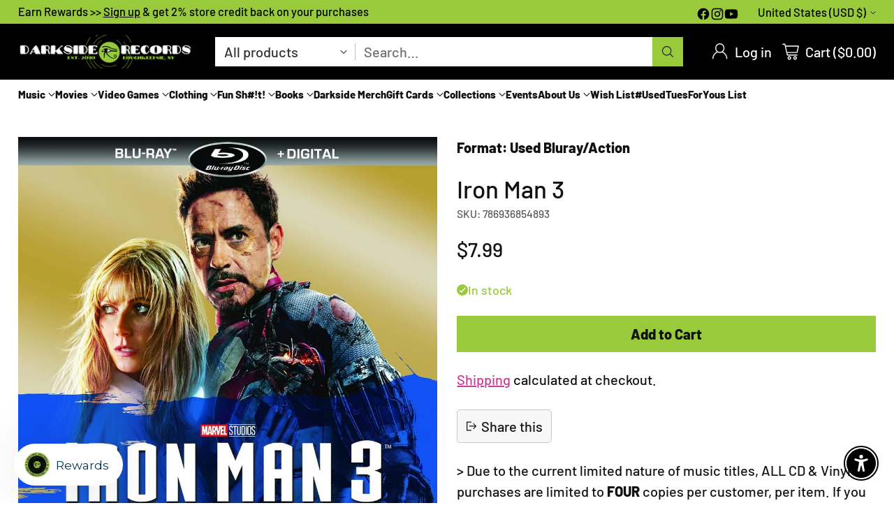

--- FILE ---
content_type: text/html; charset=utf-8
request_url: https://shop.darksiderecords.com/products/iron-man-12
body_size: 91680
content:
<!doctype html>

<!--
  ___                 ___           ___           ___
       /  /\                     /__/\         /  /\         /  /\
      /  /:/_                    \  \:\       /  /:/        /  /::\
     /  /:/ /\  ___     ___       \  \:\     /  /:/        /  /:/\:\
    /  /:/ /:/ /__/\   /  /\  ___  \  \:\   /  /:/  ___   /  /:/  \:\
   /__/:/ /:/  \  \:\ /  /:/ /__/\  \__\:\ /__/:/  /  /\ /__/:/ \__\:\
   \  \:\/:/    \  \:\  /:/  \  \:\ /  /:/ \  \:\ /  /:/ \  \:\ /  /:/
    \  \::/      \  \:\/:/    \  \:\  /:/   \  \:\  /:/   \  \:\  /:/
     \  \:\       \  \::/      \  \:\/:/     \  \:\/:/     \  \:\/:/
      \  \:\       \__\/        \  \::/       \  \::/       \  \::/
       \__\/                     \__\/         \__\/         \__\/

  --------------------------------------------------------------------
  #  Cornerstone v4.1.0
  #  Documentation: https://help.fluorescent.co/v/cornerstone
  #  Purchase: https://themes.shopify.com/themes/cornerstone/
  #  A product by Fluorescent: https://fluorescent.co/
  --------------------------------------------------------------------
-->

<html class="no-js" lang="en" style="--announcement-height: 1px;">
  <head>
    <meta charset="UTF-8">
    <meta http-equiv="X-UA-Compatible" content="IE=edge,chrome=1">
    <meta name="viewport" content="width=device-width,initial-scale=1">
    




  <meta name="description" content="Shop online 24/7 at Darkside Records. Follow us on Instagram.">



    <link rel="canonical" href="https://shop.darksiderecords.com/products/iron-man-12">
    <link rel="preconnect" href="https://cdn.shopify.com" crossorigin><link rel="shortcut icon" href="//shop.darksiderecords.com/cdn/shop/files/favicon-32x32.png?crop=center&height=32&v=1667590365&width=32" type="image/png"><title>Iron Man 3
&ndash; Darkside Records</title>

    





  
  
  
  
  




<meta property="og:url" content="https://shop.darksiderecords.com/products/iron-man-12">
<meta property="og:site_name" content="Darkside Records">
<meta property="og:type" content="product">
<meta property="og:title" content="Iron Man 3">
<meta property="og:description" content="Shop online 24/7 at Darkside Records. Follow us on Instagram.">
<meta property="og:image" content="http://shop.darksiderecords.com/cdn/shop/files/712s20p96uL._SL1372.jpg?v=1731177259&width=1024">
<meta property="og:image:secure_url" content="https://shop.darksiderecords.com/cdn/shop/files/712s20p96uL._SL1372.jpg?v=1731177259&width=1024">
<meta property="og:price:amount" content="7.99">
<meta property="og:price:currency" content="USD">

<meta name="twitter:title" content="Iron Man 3">
<meta name="twitter:description" content="Shop online 24/7 at Darkside Records. Follow us on Instagram.">
<meta name="twitter:card" content="summary_large_image">
<meta name="twitter:image" content="https://shop.darksiderecords.com/cdn/shop/files/712s20p96uL._SL1372.jpg?v=1731177259&width=1024">
<meta name="twitter:image:width" content="480">
<meta name="twitter:image:height" content="480">


    <script>
  console.log('Cornerstone v4.1.0 by Fluorescent');

  document.documentElement.className = document.documentElement.className.replace('no-js', '');

  if (window.matchMedia(`(prefers-reduced-motion: reduce)`) === true || window.matchMedia(`(prefers-reduced-motion: reduce)`).matches === true) {
    document.documentElement.classList.add('prefers-reduced-motion');
  } else {
    document.documentElement.classList.add('do-anim');
  }

  window.theme = {
    version: 'v4.1.0',
    themeName: 'Cornerstone',
    moneyFormat: "${{amount}}",
    coreData: {
      n: "Cornerstone",
      v: "v4.1.0",
    },
    strings: {
      name: "Darkside Records",
      accessibility: {
        play_video: "Play",
        pause_video: "Pause",
        range_lower: "Lower",
        range_upper: "Upper",
        carousel_select:  "Move carousel to slide {{ number }}"
      },
      product: {
        no_shipping_rates: "Shipping rate unavailable",
        country_placeholder: "Country\/Region",
        review: "Write a review"
      },
      products: {
        product: {
          unavailable: "Unavailable",
          unitPrice: "Unit price",
          unitPriceSeparator: "per",
          sku: "SKU"
        }
      },
      cart: {
        editCartNote: "Edit order notes",
        addCartNote: "Add order notes",
        quantityError: "You have the maximum number of this product in your cart"
      },
      pagination: {
        viewing: "You\u0026#39;re viewing {{ of }} of {{ total }}",
        products: "products",
        results: "results"
      }
    },
    routes: {
      root: "/",
      cart: {
        base: "/cart",
        add: "/cart/add",
        change: "/cart/change",
        update: "/cart/update",
        clear: "/cart/clear",
        // Manual routes until Shopify adds support
        shipping: "/cart/shipping_rates"
      },
      // Manual routes until Shopify adds support
      products: "/products",
      productRecommendations: "/recommendations/products",
      predictive_search_url: '/search/suggest',
      search_url: '/search'
    },
    icons: {
      chevron: "\u003cspan class=\"icon icon-chevron \" style=\"\"\u003e\n  \u003csvg viewBox=\"0 0 24 24\" fill=\"none\" xmlns=\"http:\/\/www.w3.org\/2000\/svg\"\u003e\u003cpath d=\"M1.875 7.438 12 17.563 22.125 7.438\" stroke=\"currentColor\" stroke-width=\"2\"\/\u003e\u003c\/svg\u003e\n\u003c\/span\u003e\n\n",
      close: "\u003cspan class=\"icon icon-close \" style=\"\"\u003e\n  \u003csvg viewBox=\"0 0 24 24\" fill=\"none\" xmlns=\"http:\/\/www.w3.org\/2000\/svg\"\u003e\u003cpath d=\"M2.66 1.34 2 .68.68 2l.66.66 1.32-1.32zm18.68 21.32.66.66L23.32 22l-.66-.66-1.32 1.32zm1.32-20 .66-.66L22 .68l-.66.66 1.32 1.32zM1.34 21.34.68 22 2 23.32l.66-.66-1.32-1.32zm0-18.68 10 10 1.32-1.32-10-10-1.32 1.32zm11.32 10 10-10-1.32-1.32-10 10 1.32 1.32zm-1.32-1.32-10 10 1.32 1.32 10-10-1.32-1.32zm0 1.32 10 10 1.32-1.32-10-10-1.32 1.32z\" fill=\"currentColor\"\/\u003e\u003c\/svg\u003e\n\u003c\/span\u003e\n\n",
      zoom: "\u003cspan class=\"icon icon-zoom \" style=\"\"\u003e\n  \u003csvg viewBox=\"0 0 24 24\" fill=\"none\" xmlns=\"http:\/\/www.w3.org\/2000\/svg\"\u003e\u003cpath d=\"M10.3,19.71c5.21,0,9.44-4.23,9.44-9.44S15.51,.83,10.3,.83,.86,5.05,.86,10.27s4.23,9.44,9.44,9.44Z\" fill=\"none\" stroke=\"currentColor\" stroke-linecap=\"round\" stroke-miterlimit=\"10\" stroke-width=\"1.63\"\/\u003e\n          \u003cpath d=\"M5.05,10.27H15.54\" fill=\"none\" stroke=\"currentColor\" stroke-miterlimit=\"10\" stroke-width=\"1.63\"\/\u003e\n          \u003cpath class=\"cross-up\" d=\"M10.3,5.02V15.51\" fill=\"none\" stroke=\"currentColor\" stroke-miterlimit=\"10\" stroke-width=\"1.63\"\/\u003e\n          \u003cpath d=\"M16.92,16.9l6.49,6.49\" fill=\"none\" stroke=\"currentColor\" stroke-miterlimit=\"10\" stroke-width=\"1.63\"\/\u003e\u003c\/svg\u003e\n\u003c\/span\u003e\n\n  \u003cspan class=\"zoom-icon__text zoom-in fs-body-75\"\u003eZoom in\u003c\/span\u003e\n  \u003cspan class=\"zoom-icon__text zoom-out fs-body-75\"\u003eZoom out\u003c\/span\u003e"
    }
  }

  window.theme.searchableFields = "product_type,title,variants.barcode,variants.sku,variants.title";

  
    window.theme.allCountryOptionTags = "\u003coption value=\"United States\" data-provinces=\"[[\u0026quot;Alabama\u0026quot;,\u0026quot;Alabama\u0026quot;],[\u0026quot;Alaska\u0026quot;,\u0026quot;Alaska\u0026quot;],[\u0026quot;American Samoa\u0026quot;,\u0026quot;American Samoa\u0026quot;],[\u0026quot;Arizona\u0026quot;,\u0026quot;Arizona\u0026quot;],[\u0026quot;Arkansas\u0026quot;,\u0026quot;Arkansas\u0026quot;],[\u0026quot;Armed Forces Americas\u0026quot;,\u0026quot;Armed Forces Americas\u0026quot;],[\u0026quot;Armed Forces Europe\u0026quot;,\u0026quot;Armed Forces Europe\u0026quot;],[\u0026quot;Armed Forces Pacific\u0026quot;,\u0026quot;Armed Forces Pacific\u0026quot;],[\u0026quot;California\u0026quot;,\u0026quot;California\u0026quot;],[\u0026quot;Colorado\u0026quot;,\u0026quot;Colorado\u0026quot;],[\u0026quot;Connecticut\u0026quot;,\u0026quot;Connecticut\u0026quot;],[\u0026quot;Delaware\u0026quot;,\u0026quot;Delaware\u0026quot;],[\u0026quot;District of Columbia\u0026quot;,\u0026quot;Washington DC\u0026quot;],[\u0026quot;Federated States of Micronesia\u0026quot;,\u0026quot;Micronesia\u0026quot;],[\u0026quot;Florida\u0026quot;,\u0026quot;Florida\u0026quot;],[\u0026quot;Georgia\u0026quot;,\u0026quot;Georgia\u0026quot;],[\u0026quot;Guam\u0026quot;,\u0026quot;Guam\u0026quot;],[\u0026quot;Hawaii\u0026quot;,\u0026quot;Hawaii\u0026quot;],[\u0026quot;Idaho\u0026quot;,\u0026quot;Idaho\u0026quot;],[\u0026quot;Illinois\u0026quot;,\u0026quot;Illinois\u0026quot;],[\u0026quot;Indiana\u0026quot;,\u0026quot;Indiana\u0026quot;],[\u0026quot;Iowa\u0026quot;,\u0026quot;Iowa\u0026quot;],[\u0026quot;Kansas\u0026quot;,\u0026quot;Kansas\u0026quot;],[\u0026quot;Kentucky\u0026quot;,\u0026quot;Kentucky\u0026quot;],[\u0026quot;Louisiana\u0026quot;,\u0026quot;Louisiana\u0026quot;],[\u0026quot;Maine\u0026quot;,\u0026quot;Maine\u0026quot;],[\u0026quot;Marshall Islands\u0026quot;,\u0026quot;Marshall Islands\u0026quot;],[\u0026quot;Maryland\u0026quot;,\u0026quot;Maryland\u0026quot;],[\u0026quot;Massachusetts\u0026quot;,\u0026quot;Massachusetts\u0026quot;],[\u0026quot;Michigan\u0026quot;,\u0026quot;Michigan\u0026quot;],[\u0026quot;Minnesota\u0026quot;,\u0026quot;Minnesota\u0026quot;],[\u0026quot;Mississippi\u0026quot;,\u0026quot;Mississippi\u0026quot;],[\u0026quot;Missouri\u0026quot;,\u0026quot;Missouri\u0026quot;],[\u0026quot;Montana\u0026quot;,\u0026quot;Montana\u0026quot;],[\u0026quot;Nebraska\u0026quot;,\u0026quot;Nebraska\u0026quot;],[\u0026quot;Nevada\u0026quot;,\u0026quot;Nevada\u0026quot;],[\u0026quot;New Hampshire\u0026quot;,\u0026quot;New Hampshire\u0026quot;],[\u0026quot;New Jersey\u0026quot;,\u0026quot;New Jersey\u0026quot;],[\u0026quot;New Mexico\u0026quot;,\u0026quot;New Mexico\u0026quot;],[\u0026quot;New York\u0026quot;,\u0026quot;New York\u0026quot;],[\u0026quot;North Carolina\u0026quot;,\u0026quot;North Carolina\u0026quot;],[\u0026quot;North Dakota\u0026quot;,\u0026quot;North Dakota\u0026quot;],[\u0026quot;Northern Mariana Islands\u0026quot;,\u0026quot;Northern Mariana Islands\u0026quot;],[\u0026quot;Ohio\u0026quot;,\u0026quot;Ohio\u0026quot;],[\u0026quot;Oklahoma\u0026quot;,\u0026quot;Oklahoma\u0026quot;],[\u0026quot;Oregon\u0026quot;,\u0026quot;Oregon\u0026quot;],[\u0026quot;Palau\u0026quot;,\u0026quot;Palau\u0026quot;],[\u0026quot;Pennsylvania\u0026quot;,\u0026quot;Pennsylvania\u0026quot;],[\u0026quot;Puerto Rico\u0026quot;,\u0026quot;Puerto Rico\u0026quot;],[\u0026quot;Rhode Island\u0026quot;,\u0026quot;Rhode Island\u0026quot;],[\u0026quot;South Carolina\u0026quot;,\u0026quot;South Carolina\u0026quot;],[\u0026quot;South Dakota\u0026quot;,\u0026quot;South Dakota\u0026quot;],[\u0026quot;Tennessee\u0026quot;,\u0026quot;Tennessee\u0026quot;],[\u0026quot;Texas\u0026quot;,\u0026quot;Texas\u0026quot;],[\u0026quot;Utah\u0026quot;,\u0026quot;Utah\u0026quot;],[\u0026quot;Vermont\u0026quot;,\u0026quot;Vermont\u0026quot;],[\u0026quot;Virgin Islands\u0026quot;,\u0026quot;U.S. Virgin Islands\u0026quot;],[\u0026quot;Virginia\u0026quot;,\u0026quot;Virginia\u0026quot;],[\u0026quot;Washington\u0026quot;,\u0026quot;Washington\u0026quot;],[\u0026quot;West Virginia\u0026quot;,\u0026quot;West Virginia\u0026quot;],[\u0026quot;Wisconsin\u0026quot;,\u0026quot;Wisconsin\u0026quot;],[\u0026quot;Wyoming\u0026quot;,\u0026quot;Wyoming\u0026quot;]]\"\u003eUnited States\u003c\/option\u003e\n\u003coption value=\"Canada\" data-provinces=\"[[\u0026quot;Alberta\u0026quot;,\u0026quot;Alberta\u0026quot;],[\u0026quot;British Columbia\u0026quot;,\u0026quot;British Columbia\u0026quot;],[\u0026quot;Manitoba\u0026quot;,\u0026quot;Manitoba\u0026quot;],[\u0026quot;New Brunswick\u0026quot;,\u0026quot;New Brunswick\u0026quot;],[\u0026quot;Newfoundland and Labrador\u0026quot;,\u0026quot;Newfoundland and Labrador\u0026quot;],[\u0026quot;Northwest Territories\u0026quot;,\u0026quot;Northwest Territories\u0026quot;],[\u0026quot;Nova Scotia\u0026quot;,\u0026quot;Nova Scotia\u0026quot;],[\u0026quot;Nunavut\u0026quot;,\u0026quot;Nunavut\u0026quot;],[\u0026quot;Ontario\u0026quot;,\u0026quot;Ontario\u0026quot;],[\u0026quot;Prince Edward Island\u0026quot;,\u0026quot;Prince Edward Island\u0026quot;],[\u0026quot;Quebec\u0026quot;,\u0026quot;Quebec\u0026quot;],[\u0026quot;Saskatchewan\u0026quot;,\u0026quot;Saskatchewan\u0026quot;],[\u0026quot;Yukon\u0026quot;,\u0026quot;Yukon\u0026quot;]]\"\u003eCanada\u003c\/option\u003e\n\u003coption value=\"Australia\" data-provinces=\"[[\u0026quot;Australian Capital Territory\u0026quot;,\u0026quot;Australian Capital Territory\u0026quot;],[\u0026quot;New South Wales\u0026quot;,\u0026quot;New South Wales\u0026quot;],[\u0026quot;Northern Territory\u0026quot;,\u0026quot;Northern Territory\u0026quot;],[\u0026quot;Queensland\u0026quot;,\u0026quot;Queensland\u0026quot;],[\u0026quot;South Australia\u0026quot;,\u0026quot;South Australia\u0026quot;],[\u0026quot;Tasmania\u0026quot;,\u0026quot;Tasmania\u0026quot;],[\u0026quot;Victoria\u0026quot;,\u0026quot;Victoria\u0026quot;],[\u0026quot;Western Australia\u0026quot;,\u0026quot;Western Australia\u0026quot;]]\"\u003eAustralia\u003c\/option\u003e\n\u003coption value=\"Austria\" data-provinces=\"[]\"\u003eAustria\u003c\/option\u003e\n\u003coption value=\"---\" data-provinces=\"[]\"\u003e---\u003c\/option\u003e\n\u003coption value=\"Afghanistan\" data-provinces=\"[]\"\u003eAfghanistan\u003c\/option\u003e\n\u003coption value=\"Aland Islands\" data-provinces=\"[]\"\u003eÅland Islands\u003c\/option\u003e\n\u003coption value=\"Albania\" data-provinces=\"[]\"\u003eAlbania\u003c\/option\u003e\n\u003coption value=\"Algeria\" data-provinces=\"[]\"\u003eAlgeria\u003c\/option\u003e\n\u003coption value=\"Andorra\" data-provinces=\"[]\"\u003eAndorra\u003c\/option\u003e\n\u003coption value=\"Angola\" data-provinces=\"[]\"\u003eAngola\u003c\/option\u003e\n\u003coption value=\"Anguilla\" data-provinces=\"[]\"\u003eAnguilla\u003c\/option\u003e\n\u003coption value=\"Antigua And Barbuda\" data-provinces=\"[]\"\u003eAntigua \u0026 Barbuda\u003c\/option\u003e\n\u003coption value=\"Argentina\" data-provinces=\"[[\u0026quot;Buenos Aires\u0026quot;,\u0026quot;Buenos Aires Province\u0026quot;],[\u0026quot;Catamarca\u0026quot;,\u0026quot;Catamarca\u0026quot;],[\u0026quot;Chaco\u0026quot;,\u0026quot;Chaco\u0026quot;],[\u0026quot;Chubut\u0026quot;,\u0026quot;Chubut\u0026quot;],[\u0026quot;Ciudad Autónoma de Buenos Aires\u0026quot;,\u0026quot;Buenos Aires (Autonomous City)\u0026quot;],[\u0026quot;Corrientes\u0026quot;,\u0026quot;Corrientes\u0026quot;],[\u0026quot;Córdoba\u0026quot;,\u0026quot;Córdoba\u0026quot;],[\u0026quot;Entre Ríos\u0026quot;,\u0026quot;Entre Ríos\u0026quot;],[\u0026quot;Formosa\u0026quot;,\u0026quot;Formosa\u0026quot;],[\u0026quot;Jujuy\u0026quot;,\u0026quot;Jujuy\u0026quot;],[\u0026quot;La Pampa\u0026quot;,\u0026quot;La Pampa\u0026quot;],[\u0026quot;La Rioja\u0026quot;,\u0026quot;La Rioja\u0026quot;],[\u0026quot;Mendoza\u0026quot;,\u0026quot;Mendoza\u0026quot;],[\u0026quot;Misiones\u0026quot;,\u0026quot;Misiones\u0026quot;],[\u0026quot;Neuquén\u0026quot;,\u0026quot;Neuquén\u0026quot;],[\u0026quot;Río Negro\u0026quot;,\u0026quot;Río Negro\u0026quot;],[\u0026quot;Salta\u0026quot;,\u0026quot;Salta\u0026quot;],[\u0026quot;San Juan\u0026quot;,\u0026quot;San Juan\u0026quot;],[\u0026quot;San Luis\u0026quot;,\u0026quot;San Luis\u0026quot;],[\u0026quot;Santa Cruz\u0026quot;,\u0026quot;Santa Cruz\u0026quot;],[\u0026quot;Santa Fe\u0026quot;,\u0026quot;Santa Fe\u0026quot;],[\u0026quot;Santiago Del Estero\u0026quot;,\u0026quot;Santiago del Estero\u0026quot;],[\u0026quot;Tierra Del Fuego\u0026quot;,\u0026quot;Tierra del Fuego\u0026quot;],[\u0026quot;Tucumán\u0026quot;,\u0026quot;Tucumán\u0026quot;]]\"\u003eArgentina\u003c\/option\u003e\n\u003coption value=\"Armenia\" data-provinces=\"[]\"\u003eArmenia\u003c\/option\u003e\n\u003coption value=\"Aruba\" data-provinces=\"[]\"\u003eAruba\u003c\/option\u003e\n\u003coption value=\"Ascension Island\" data-provinces=\"[]\"\u003eAscension Island\u003c\/option\u003e\n\u003coption value=\"Australia\" data-provinces=\"[[\u0026quot;Australian Capital Territory\u0026quot;,\u0026quot;Australian Capital Territory\u0026quot;],[\u0026quot;New South Wales\u0026quot;,\u0026quot;New South Wales\u0026quot;],[\u0026quot;Northern Territory\u0026quot;,\u0026quot;Northern Territory\u0026quot;],[\u0026quot;Queensland\u0026quot;,\u0026quot;Queensland\u0026quot;],[\u0026quot;South Australia\u0026quot;,\u0026quot;South Australia\u0026quot;],[\u0026quot;Tasmania\u0026quot;,\u0026quot;Tasmania\u0026quot;],[\u0026quot;Victoria\u0026quot;,\u0026quot;Victoria\u0026quot;],[\u0026quot;Western Australia\u0026quot;,\u0026quot;Western Australia\u0026quot;]]\"\u003eAustralia\u003c\/option\u003e\n\u003coption value=\"Austria\" data-provinces=\"[]\"\u003eAustria\u003c\/option\u003e\n\u003coption value=\"Azerbaijan\" data-provinces=\"[]\"\u003eAzerbaijan\u003c\/option\u003e\n\u003coption value=\"Bahamas\" data-provinces=\"[]\"\u003eBahamas\u003c\/option\u003e\n\u003coption value=\"Bahrain\" data-provinces=\"[]\"\u003eBahrain\u003c\/option\u003e\n\u003coption value=\"Bangladesh\" data-provinces=\"[]\"\u003eBangladesh\u003c\/option\u003e\n\u003coption value=\"Barbados\" data-provinces=\"[]\"\u003eBarbados\u003c\/option\u003e\n\u003coption value=\"Belarus\" data-provinces=\"[]\"\u003eBelarus\u003c\/option\u003e\n\u003coption value=\"Belgium\" data-provinces=\"[]\"\u003eBelgium\u003c\/option\u003e\n\u003coption value=\"Belize\" data-provinces=\"[]\"\u003eBelize\u003c\/option\u003e\n\u003coption value=\"Benin\" data-provinces=\"[]\"\u003eBenin\u003c\/option\u003e\n\u003coption value=\"Bermuda\" data-provinces=\"[]\"\u003eBermuda\u003c\/option\u003e\n\u003coption value=\"Bhutan\" data-provinces=\"[]\"\u003eBhutan\u003c\/option\u003e\n\u003coption value=\"Bolivia\" data-provinces=\"[]\"\u003eBolivia\u003c\/option\u003e\n\u003coption value=\"Bosnia And Herzegovina\" data-provinces=\"[]\"\u003eBosnia \u0026 Herzegovina\u003c\/option\u003e\n\u003coption value=\"Botswana\" data-provinces=\"[]\"\u003eBotswana\u003c\/option\u003e\n\u003coption value=\"Brazil\" data-provinces=\"[[\u0026quot;Acre\u0026quot;,\u0026quot;Acre\u0026quot;],[\u0026quot;Alagoas\u0026quot;,\u0026quot;Alagoas\u0026quot;],[\u0026quot;Amapá\u0026quot;,\u0026quot;Amapá\u0026quot;],[\u0026quot;Amazonas\u0026quot;,\u0026quot;Amazonas\u0026quot;],[\u0026quot;Bahia\u0026quot;,\u0026quot;Bahia\u0026quot;],[\u0026quot;Ceará\u0026quot;,\u0026quot;Ceará\u0026quot;],[\u0026quot;Distrito Federal\u0026quot;,\u0026quot;Federal District\u0026quot;],[\u0026quot;Espírito Santo\u0026quot;,\u0026quot;Espírito Santo\u0026quot;],[\u0026quot;Goiás\u0026quot;,\u0026quot;Goiás\u0026quot;],[\u0026quot;Maranhão\u0026quot;,\u0026quot;Maranhão\u0026quot;],[\u0026quot;Mato Grosso\u0026quot;,\u0026quot;Mato Grosso\u0026quot;],[\u0026quot;Mato Grosso do Sul\u0026quot;,\u0026quot;Mato Grosso do Sul\u0026quot;],[\u0026quot;Minas Gerais\u0026quot;,\u0026quot;Minas Gerais\u0026quot;],[\u0026quot;Paraná\u0026quot;,\u0026quot;Paraná\u0026quot;],[\u0026quot;Paraíba\u0026quot;,\u0026quot;Paraíba\u0026quot;],[\u0026quot;Pará\u0026quot;,\u0026quot;Pará\u0026quot;],[\u0026quot;Pernambuco\u0026quot;,\u0026quot;Pernambuco\u0026quot;],[\u0026quot;Piauí\u0026quot;,\u0026quot;Piauí\u0026quot;],[\u0026quot;Rio Grande do Norte\u0026quot;,\u0026quot;Rio Grande do Norte\u0026quot;],[\u0026quot;Rio Grande do Sul\u0026quot;,\u0026quot;Rio Grande do Sul\u0026quot;],[\u0026quot;Rio de Janeiro\u0026quot;,\u0026quot;Rio de Janeiro\u0026quot;],[\u0026quot;Rondônia\u0026quot;,\u0026quot;Rondônia\u0026quot;],[\u0026quot;Roraima\u0026quot;,\u0026quot;Roraima\u0026quot;],[\u0026quot;Santa Catarina\u0026quot;,\u0026quot;Santa Catarina\u0026quot;],[\u0026quot;Sergipe\u0026quot;,\u0026quot;Sergipe\u0026quot;],[\u0026quot;São Paulo\u0026quot;,\u0026quot;São Paulo\u0026quot;],[\u0026quot;Tocantins\u0026quot;,\u0026quot;Tocantins\u0026quot;]]\"\u003eBrazil\u003c\/option\u003e\n\u003coption value=\"British Indian Ocean Territory\" data-provinces=\"[]\"\u003eBritish Indian Ocean Territory\u003c\/option\u003e\n\u003coption value=\"Virgin Islands, British\" data-provinces=\"[]\"\u003eBritish Virgin Islands\u003c\/option\u003e\n\u003coption value=\"Brunei\" data-provinces=\"[]\"\u003eBrunei\u003c\/option\u003e\n\u003coption value=\"Bulgaria\" data-provinces=\"[]\"\u003eBulgaria\u003c\/option\u003e\n\u003coption value=\"Burkina Faso\" data-provinces=\"[]\"\u003eBurkina Faso\u003c\/option\u003e\n\u003coption value=\"Burundi\" data-provinces=\"[]\"\u003eBurundi\u003c\/option\u003e\n\u003coption value=\"Cambodia\" data-provinces=\"[]\"\u003eCambodia\u003c\/option\u003e\n\u003coption value=\"Republic of Cameroon\" data-provinces=\"[]\"\u003eCameroon\u003c\/option\u003e\n\u003coption value=\"Canada\" data-provinces=\"[[\u0026quot;Alberta\u0026quot;,\u0026quot;Alberta\u0026quot;],[\u0026quot;British Columbia\u0026quot;,\u0026quot;British Columbia\u0026quot;],[\u0026quot;Manitoba\u0026quot;,\u0026quot;Manitoba\u0026quot;],[\u0026quot;New Brunswick\u0026quot;,\u0026quot;New Brunswick\u0026quot;],[\u0026quot;Newfoundland and Labrador\u0026quot;,\u0026quot;Newfoundland and Labrador\u0026quot;],[\u0026quot;Northwest Territories\u0026quot;,\u0026quot;Northwest Territories\u0026quot;],[\u0026quot;Nova Scotia\u0026quot;,\u0026quot;Nova Scotia\u0026quot;],[\u0026quot;Nunavut\u0026quot;,\u0026quot;Nunavut\u0026quot;],[\u0026quot;Ontario\u0026quot;,\u0026quot;Ontario\u0026quot;],[\u0026quot;Prince Edward Island\u0026quot;,\u0026quot;Prince Edward Island\u0026quot;],[\u0026quot;Quebec\u0026quot;,\u0026quot;Quebec\u0026quot;],[\u0026quot;Saskatchewan\u0026quot;,\u0026quot;Saskatchewan\u0026quot;],[\u0026quot;Yukon\u0026quot;,\u0026quot;Yukon\u0026quot;]]\"\u003eCanada\u003c\/option\u003e\n\u003coption value=\"Cape Verde\" data-provinces=\"[]\"\u003eCape Verde\u003c\/option\u003e\n\u003coption value=\"Caribbean Netherlands\" data-provinces=\"[]\"\u003eCaribbean Netherlands\u003c\/option\u003e\n\u003coption value=\"Cayman Islands\" data-provinces=\"[]\"\u003eCayman Islands\u003c\/option\u003e\n\u003coption value=\"Central African Republic\" data-provinces=\"[]\"\u003eCentral African Republic\u003c\/option\u003e\n\u003coption value=\"Chad\" data-provinces=\"[]\"\u003eChad\u003c\/option\u003e\n\u003coption value=\"Chile\" data-provinces=\"[[\u0026quot;Antofagasta\u0026quot;,\u0026quot;Antofagasta\u0026quot;],[\u0026quot;Araucanía\u0026quot;,\u0026quot;Araucanía\u0026quot;],[\u0026quot;Arica and Parinacota\u0026quot;,\u0026quot;Arica y Parinacota\u0026quot;],[\u0026quot;Atacama\u0026quot;,\u0026quot;Atacama\u0026quot;],[\u0026quot;Aysén\u0026quot;,\u0026quot;Aysén\u0026quot;],[\u0026quot;Biobío\u0026quot;,\u0026quot;Bío Bío\u0026quot;],[\u0026quot;Coquimbo\u0026quot;,\u0026quot;Coquimbo\u0026quot;],[\u0026quot;Los Lagos\u0026quot;,\u0026quot;Los Lagos\u0026quot;],[\u0026quot;Los Ríos\u0026quot;,\u0026quot;Los Ríos\u0026quot;],[\u0026quot;Magallanes\u0026quot;,\u0026quot;Magallanes Region\u0026quot;],[\u0026quot;Maule\u0026quot;,\u0026quot;Maule\u0026quot;],[\u0026quot;O\u0026#39;Higgins\u0026quot;,\u0026quot;Libertador General Bernardo O’Higgins\u0026quot;],[\u0026quot;Santiago\u0026quot;,\u0026quot;Santiago Metropolitan\u0026quot;],[\u0026quot;Tarapacá\u0026quot;,\u0026quot;Tarapacá\u0026quot;],[\u0026quot;Valparaíso\u0026quot;,\u0026quot;Valparaíso\u0026quot;],[\u0026quot;Ñuble\u0026quot;,\u0026quot;Ñuble\u0026quot;]]\"\u003eChile\u003c\/option\u003e\n\u003coption value=\"China\" data-provinces=\"[[\u0026quot;Anhui\u0026quot;,\u0026quot;Anhui\u0026quot;],[\u0026quot;Beijing\u0026quot;,\u0026quot;Beijing\u0026quot;],[\u0026quot;Chongqing\u0026quot;,\u0026quot;Chongqing\u0026quot;],[\u0026quot;Fujian\u0026quot;,\u0026quot;Fujian\u0026quot;],[\u0026quot;Gansu\u0026quot;,\u0026quot;Gansu\u0026quot;],[\u0026quot;Guangdong\u0026quot;,\u0026quot;Guangdong\u0026quot;],[\u0026quot;Guangxi\u0026quot;,\u0026quot;Guangxi\u0026quot;],[\u0026quot;Guizhou\u0026quot;,\u0026quot;Guizhou\u0026quot;],[\u0026quot;Hainan\u0026quot;,\u0026quot;Hainan\u0026quot;],[\u0026quot;Hebei\u0026quot;,\u0026quot;Hebei\u0026quot;],[\u0026quot;Heilongjiang\u0026quot;,\u0026quot;Heilongjiang\u0026quot;],[\u0026quot;Henan\u0026quot;,\u0026quot;Henan\u0026quot;],[\u0026quot;Hubei\u0026quot;,\u0026quot;Hubei\u0026quot;],[\u0026quot;Hunan\u0026quot;,\u0026quot;Hunan\u0026quot;],[\u0026quot;Inner Mongolia\u0026quot;,\u0026quot;Inner Mongolia\u0026quot;],[\u0026quot;Jiangsu\u0026quot;,\u0026quot;Jiangsu\u0026quot;],[\u0026quot;Jiangxi\u0026quot;,\u0026quot;Jiangxi\u0026quot;],[\u0026quot;Jilin\u0026quot;,\u0026quot;Jilin\u0026quot;],[\u0026quot;Liaoning\u0026quot;,\u0026quot;Liaoning\u0026quot;],[\u0026quot;Ningxia\u0026quot;,\u0026quot;Ningxia\u0026quot;],[\u0026quot;Qinghai\u0026quot;,\u0026quot;Qinghai\u0026quot;],[\u0026quot;Shaanxi\u0026quot;,\u0026quot;Shaanxi\u0026quot;],[\u0026quot;Shandong\u0026quot;,\u0026quot;Shandong\u0026quot;],[\u0026quot;Shanghai\u0026quot;,\u0026quot;Shanghai\u0026quot;],[\u0026quot;Shanxi\u0026quot;,\u0026quot;Shanxi\u0026quot;],[\u0026quot;Sichuan\u0026quot;,\u0026quot;Sichuan\u0026quot;],[\u0026quot;Tianjin\u0026quot;,\u0026quot;Tianjin\u0026quot;],[\u0026quot;Xinjiang\u0026quot;,\u0026quot;Xinjiang\u0026quot;],[\u0026quot;Xizang\u0026quot;,\u0026quot;Tibet\u0026quot;],[\u0026quot;Yunnan\u0026quot;,\u0026quot;Yunnan\u0026quot;],[\u0026quot;Zhejiang\u0026quot;,\u0026quot;Zhejiang\u0026quot;]]\"\u003eChina\u003c\/option\u003e\n\u003coption value=\"Christmas Island\" data-provinces=\"[]\"\u003eChristmas Island\u003c\/option\u003e\n\u003coption value=\"Cocos (Keeling) Islands\" data-provinces=\"[]\"\u003eCocos (Keeling) Islands\u003c\/option\u003e\n\u003coption value=\"Colombia\" data-provinces=\"[[\u0026quot;Amazonas\u0026quot;,\u0026quot;Amazonas\u0026quot;],[\u0026quot;Antioquia\u0026quot;,\u0026quot;Antioquia\u0026quot;],[\u0026quot;Arauca\u0026quot;,\u0026quot;Arauca\u0026quot;],[\u0026quot;Atlántico\u0026quot;,\u0026quot;Atlántico\u0026quot;],[\u0026quot;Bogotá, D.C.\u0026quot;,\u0026quot;Capital District\u0026quot;],[\u0026quot;Bolívar\u0026quot;,\u0026quot;Bolívar\u0026quot;],[\u0026quot;Boyacá\u0026quot;,\u0026quot;Boyacá\u0026quot;],[\u0026quot;Caldas\u0026quot;,\u0026quot;Caldas\u0026quot;],[\u0026quot;Caquetá\u0026quot;,\u0026quot;Caquetá\u0026quot;],[\u0026quot;Casanare\u0026quot;,\u0026quot;Casanare\u0026quot;],[\u0026quot;Cauca\u0026quot;,\u0026quot;Cauca\u0026quot;],[\u0026quot;Cesar\u0026quot;,\u0026quot;Cesar\u0026quot;],[\u0026quot;Chocó\u0026quot;,\u0026quot;Chocó\u0026quot;],[\u0026quot;Cundinamarca\u0026quot;,\u0026quot;Cundinamarca\u0026quot;],[\u0026quot;Córdoba\u0026quot;,\u0026quot;Córdoba\u0026quot;],[\u0026quot;Guainía\u0026quot;,\u0026quot;Guainía\u0026quot;],[\u0026quot;Guaviare\u0026quot;,\u0026quot;Guaviare\u0026quot;],[\u0026quot;Huila\u0026quot;,\u0026quot;Huila\u0026quot;],[\u0026quot;La Guajira\u0026quot;,\u0026quot;La Guajira\u0026quot;],[\u0026quot;Magdalena\u0026quot;,\u0026quot;Magdalena\u0026quot;],[\u0026quot;Meta\u0026quot;,\u0026quot;Meta\u0026quot;],[\u0026quot;Nariño\u0026quot;,\u0026quot;Nariño\u0026quot;],[\u0026quot;Norte de Santander\u0026quot;,\u0026quot;Norte de Santander\u0026quot;],[\u0026quot;Putumayo\u0026quot;,\u0026quot;Putumayo\u0026quot;],[\u0026quot;Quindío\u0026quot;,\u0026quot;Quindío\u0026quot;],[\u0026quot;Risaralda\u0026quot;,\u0026quot;Risaralda\u0026quot;],[\u0026quot;San Andrés, Providencia y Santa Catalina\u0026quot;,\u0026quot;San Andrés \\u0026 Providencia\u0026quot;],[\u0026quot;Santander\u0026quot;,\u0026quot;Santander\u0026quot;],[\u0026quot;Sucre\u0026quot;,\u0026quot;Sucre\u0026quot;],[\u0026quot;Tolima\u0026quot;,\u0026quot;Tolima\u0026quot;],[\u0026quot;Valle del Cauca\u0026quot;,\u0026quot;Valle del Cauca\u0026quot;],[\u0026quot;Vaupés\u0026quot;,\u0026quot;Vaupés\u0026quot;],[\u0026quot;Vichada\u0026quot;,\u0026quot;Vichada\u0026quot;]]\"\u003eColombia\u003c\/option\u003e\n\u003coption value=\"Comoros\" data-provinces=\"[]\"\u003eComoros\u003c\/option\u003e\n\u003coption value=\"Congo\" data-provinces=\"[]\"\u003eCongo - Brazzaville\u003c\/option\u003e\n\u003coption value=\"Congo, The Democratic Republic Of The\" data-provinces=\"[]\"\u003eCongo - Kinshasa\u003c\/option\u003e\n\u003coption value=\"Cook Islands\" data-provinces=\"[]\"\u003eCook Islands\u003c\/option\u003e\n\u003coption value=\"Costa Rica\" data-provinces=\"[[\u0026quot;Alajuela\u0026quot;,\u0026quot;Alajuela\u0026quot;],[\u0026quot;Cartago\u0026quot;,\u0026quot;Cartago\u0026quot;],[\u0026quot;Guanacaste\u0026quot;,\u0026quot;Guanacaste\u0026quot;],[\u0026quot;Heredia\u0026quot;,\u0026quot;Heredia\u0026quot;],[\u0026quot;Limón\u0026quot;,\u0026quot;Limón\u0026quot;],[\u0026quot;Puntarenas\u0026quot;,\u0026quot;Puntarenas\u0026quot;],[\u0026quot;San José\u0026quot;,\u0026quot;San José\u0026quot;]]\"\u003eCosta Rica\u003c\/option\u003e\n\u003coption value=\"Croatia\" data-provinces=\"[]\"\u003eCroatia\u003c\/option\u003e\n\u003coption value=\"Curaçao\" data-provinces=\"[]\"\u003eCuraçao\u003c\/option\u003e\n\u003coption value=\"Cyprus\" data-provinces=\"[]\"\u003eCyprus\u003c\/option\u003e\n\u003coption value=\"Czech Republic\" data-provinces=\"[]\"\u003eCzechia\u003c\/option\u003e\n\u003coption value=\"Côte d'Ivoire\" data-provinces=\"[]\"\u003eCôte d’Ivoire\u003c\/option\u003e\n\u003coption value=\"Denmark\" data-provinces=\"[]\"\u003eDenmark\u003c\/option\u003e\n\u003coption value=\"Djibouti\" data-provinces=\"[]\"\u003eDjibouti\u003c\/option\u003e\n\u003coption value=\"Dominica\" data-provinces=\"[]\"\u003eDominica\u003c\/option\u003e\n\u003coption value=\"Dominican Republic\" data-provinces=\"[]\"\u003eDominican Republic\u003c\/option\u003e\n\u003coption value=\"Ecuador\" data-provinces=\"[]\"\u003eEcuador\u003c\/option\u003e\n\u003coption value=\"Egypt\" data-provinces=\"[[\u0026quot;6th of October\u0026quot;,\u0026quot;6th of October\u0026quot;],[\u0026quot;Al Sharqia\u0026quot;,\u0026quot;Al Sharqia\u0026quot;],[\u0026quot;Alexandria\u0026quot;,\u0026quot;Alexandria\u0026quot;],[\u0026quot;Aswan\u0026quot;,\u0026quot;Aswan\u0026quot;],[\u0026quot;Asyut\u0026quot;,\u0026quot;Asyut\u0026quot;],[\u0026quot;Beheira\u0026quot;,\u0026quot;Beheira\u0026quot;],[\u0026quot;Beni Suef\u0026quot;,\u0026quot;Beni Suef\u0026quot;],[\u0026quot;Cairo\u0026quot;,\u0026quot;Cairo\u0026quot;],[\u0026quot;Dakahlia\u0026quot;,\u0026quot;Dakahlia\u0026quot;],[\u0026quot;Damietta\u0026quot;,\u0026quot;Damietta\u0026quot;],[\u0026quot;Faiyum\u0026quot;,\u0026quot;Faiyum\u0026quot;],[\u0026quot;Gharbia\u0026quot;,\u0026quot;Gharbia\u0026quot;],[\u0026quot;Giza\u0026quot;,\u0026quot;Giza\u0026quot;],[\u0026quot;Helwan\u0026quot;,\u0026quot;Helwan\u0026quot;],[\u0026quot;Ismailia\u0026quot;,\u0026quot;Ismailia\u0026quot;],[\u0026quot;Kafr el-Sheikh\u0026quot;,\u0026quot;Kafr el-Sheikh\u0026quot;],[\u0026quot;Luxor\u0026quot;,\u0026quot;Luxor\u0026quot;],[\u0026quot;Matrouh\u0026quot;,\u0026quot;Matrouh\u0026quot;],[\u0026quot;Minya\u0026quot;,\u0026quot;Minya\u0026quot;],[\u0026quot;Monufia\u0026quot;,\u0026quot;Monufia\u0026quot;],[\u0026quot;New Valley\u0026quot;,\u0026quot;New Valley\u0026quot;],[\u0026quot;North Sinai\u0026quot;,\u0026quot;North Sinai\u0026quot;],[\u0026quot;Port Said\u0026quot;,\u0026quot;Port Said\u0026quot;],[\u0026quot;Qalyubia\u0026quot;,\u0026quot;Qalyubia\u0026quot;],[\u0026quot;Qena\u0026quot;,\u0026quot;Qena\u0026quot;],[\u0026quot;Red Sea\u0026quot;,\u0026quot;Red Sea\u0026quot;],[\u0026quot;Sohag\u0026quot;,\u0026quot;Sohag\u0026quot;],[\u0026quot;South Sinai\u0026quot;,\u0026quot;South Sinai\u0026quot;],[\u0026quot;Suez\u0026quot;,\u0026quot;Suez\u0026quot;]]\"\u003eEgypt\u003c\/option\u003e\n\u003coption value=\"El Salvador\" data-provinces=\"[[\u0026quot;Ahuachapán\u0026quot;,\u0026quot;Ahuachapán\u0026quot;],[\u0026quot;Cabañas\u0026quot;,\u0026quot;Cabañas\u0026quot;],[\u0026quot;Chalatenango\u0026quot;,\u0026quot;Chalatenango\u0026quot;],[\u0026quot;Cuscatlán\u0026quot;,\u0026quot;Cuscatlán\u0026quot;],[\u0026quot;La Libertad\u0026quot;,\u0026quot;La Libertad\u0026quot;],[\u0026quot;La Paz\u0026quot;,\u0026quot;La Paz\u0026quot;],[\u0026quot;La Unión\u0026quot;,\u0026quot;La Unión\u0026quot;],[\u0026quot;Morazán\u0026quot;,\u0026quot;Morazán\u0026quot;],[\u0026quot;San Miguel\u0026quot;,\u0026quot;San Miguel\u0026quot;],[\u0026quot;San Salvador\u0026quot;,\u0026quot;San Salvador\u0026quot;],[\u0026quot;San Vicente\u0026quot;,\u0026quot;San Vicente\u0026quot;],[\u0026quot;Santa Ana\u0026quot;,\u0026quot;Santa Ana\u0026quot;],[\u0026quot;Sonsonate\u0026quot;,\u0026quot;Sonsonate\u0026quot;],[\u0026quot;Usulután\u0026quot;,\u0026quot;Usulután\u0026quot;]]\"\u003eEl Salvador\u003c\/option\u003e\n\u003coption value=\"Equatorial Guinea\" data-provinces=\"[]\"\u003eEquatorial Guinea\u003c\/option\u003e\n\u003coption value=\"Eritrea\" data-provinces=\"[]\"\u003eEritrea\u003c\/option\u003e\n\u003coption value=\"Estonia\" data-provinces=\"[]\"\u003eEstonia\u003c\/option\u003e\n\u003coption value=\"Eswatini\" data-provinces=\"[]\"\u003eEswatini\u003c\/option\u003e\n\u003coption value=\"Ethiopia\" data-provinces=\"[]\"\u003eEthiopia\u003c\/option\u003e\n\u003coption value=\"Falkland Islands (Malvinas)\" data-provinces=\"[]\"\u003eFalkland Islands\u003c\/option\u003e\n\u003coption value=\"Faroe Islands\" data-provinces=\"[]\"\u003eFaroe Islands\u003c\/option\u003e\n\u003coption value=\"Fiji\" data-provinces=\"[]\"\u003eFiji\u003c\/option\u003e\n\u003coption value=\"Finland\" data-provinces=\"[]\"\u003eFinland\u003c\/option\u003e\n\u003coption value=\"France\" data-provinces=\"[]\"\u003eFrance\u003c\/option\u003e\n\u003coption value=\"French Guiana\" data-provinces=\"[]\"\u003eFrench Guiana\u003c\/option\u003e\n\u003coption value=\"French Polynesia\" data-provinces=\"[]\"\u003eFrench Polynesia\u003c\/option\u003e\n\u003coption value=\"French Southern Territories\" data-provinces=\"[]\"\u003eFrench Southern Territories\u003c\/option\u003e\n\u003coption value=\"Gabon\" data-provinces=\"[]\"\u003eGabon\u003c\/option\u003e\n\u003coption value=\"Gambia\" data-provinces=\"[]\"\u003eGambia\u003c\/option\u003e\n\u003coption value=\"Georgia\" data-provinces=\"[]\"\u003eGeorgia\u003c\/option\u003e\n\u003coption value=\"Germany\" data-provinces=\"[]\"\u003eGermany\u003c\/option\u003e\n\u003coption value=\"Ghana\" data-provinces=\"[]\"\u003eGhana\u003c\/option\u003e\n\u003coption value=\"Gibraltar\" data-provinces=\"[]\"\u003eGibraltar\u003c\/option\u003e\n\u003coption value=\"Greece\" data-provinces=\"[]\"\u003eGreece\u003c\/option\u003e\n\u003coption value=\"Greenland\" data-provinces=\"[]\"\u003eGreenland\u003c\/option\u003e\n\u003coption value=\"Grenada\" data-provinces=\"[]\"\u003eGrenada\u003c\/option\u003e\n\u003coption value=\"Guadeloupe\" data-provinces=\"[]\"\u003eGuadeloupe\u003c\/option\u003e\n\u003coption value=\"Guatemala\" data-provinces=\"[[\u0026quot;Alta Verapaz\u0026quot;,\u0026quot;Alta Verapaz\u0026quot;],[\u0026quot;Baja Verapaz\u0026quot;,\u0026quot;Baja Verapaz\u0026quot;],[\u0026quot;Chimaltenango\u0026quot;,\u0026quot;Chimaltenango\u0026quot;],[\u0026quot;Chiquimula\u0026quot;,\u0026quot;Chiquimula\u0026quot;],[\u0026quot;El Progreso\u0026quot;,\u0026quot;El Progreso\u0026quot;],[\u0026quot;Escuintla\u0026quot;,\u0026quot;Escuintla\u0026quot;],[\u0026quot;Guatemala\u0026quot;,\u0026quot;Guatemala\u0026quot;],[\u0026quot;Huehuetenango\u0026quot;,\u0026quot;Huehuetenango\u0026quot;],[\u0026quot;Izabal\u0026quot;,\u0026quot;Izabal\u0026quot;],[\u0026quot;Jalapa\u0026quot;,\u0026quot;Jalapa\u0026quot;],[\u0026quot;Jutiapa\u0026quot;,\u0026quot;Jutiapa\u0026quot;],[\u0026quot;Petén\u0026quot;,\u0026quot;Petén\u0026quot;],[\u0026quot;Quetzaltenango\u0026quot;,\u0026quot;Quetzaltenango\u0026quot;],[\u0026quot;Quiché\u0026quot;,\u0026quot;Quiché\u0026quot;],[\u0026quot;Retalhuleu\u0026quot;,\u0026quot;Retalhuleu\u0026quot;],[\u0026quot;Sacatepéquez\u0026quot;,\u0026quot;Sacatepéquez\u0026quot;],[\u0026quot;San Marcos\u0026quot;,\u0026quot;San Marcos\u0026quot;],[\u0026quot;Santa Rosa\u0026quot;,\u0026quot;Santa Rosa\u0026quot;],[\u0026quot;Sololá\u0026quot;,\u0026quot;Sololá\u0026quot;],[\u0026quot;Suchitepéquez\u0026quot;,\u0026quot;Suchitepéquez\u0026quot;],[\u0026quot;Totonicapán\u0026quot;,\u0026quot;Totonicapán\u0026quot;],[\u0026quot;Zacapa\u0026quot;,\u0026quot;Zacapa\u0026quot;]]\"\u003eGuatemala\u003c\/option\u003e\n\u003coption value=\"Guernsey\" data-provinces=\"[]\"\u003eGuernsey\u003c\/option\u003e\n\u003coption value=\"Guinea\" data-provinces=\"[]\"\u003eGuinea\u003c\/option\u003e\n\u003coption value=\"Guinea Bissau\" data-provinces=\"[]\"\u003eGuinea-Bissau\u003c\/option\u003e\n\u003coption value=\"Guyana\" data-provinces=\"[]\"\u003eGuyana\u003c\/option\u003e\n\u003coption value=\"Haiti\" data-provinces=\"[]\"\u003eHaiti\u003c\/option\u003e\n\u003coption value=\"Honduras\" data-provinces=\"[]\"\u003eHonduras\u003c\/option\u003e\n\u003coption value=\"Hong Kong\" data-provinces=\"[[\u0026quot;Hong Kong Island\u0026quot;,\u0026quot;Hong Kong Island\u0026quot;],[\u0026quot;Kowloon\u0026quot;,\u0026quot;Kowloon\u0026quot;],[\u0026quot;New Territories\u0026quot;,\u0026quot;New Territories\u0026quot;]]\"\u003eHong Kong SAR\u003c\/option\u003e\n\u003coption value=\"Hungary\" data-provinces=\"[]\"\u003eHungary\u003c\/option\u003e\n\u003coption value=\"Iceland\" data-provinces=\"[]\"\u003eIceland\u003c\/option\u003e\n\u003coption value=\"India\" data-provinces=\"[[\u0026quot;Andaman and Nicobar Islands\u0026quot;,\u0026quot;Andaman and Nicobar Islands\u0026quot;],[\u0026quot;Andhra Pradesh\u0026quot;,\u0026quot;Andhra Pradesh\u0026quot;],[\u0026quot;Arunachal Pradesh\u0026quot;,\u0026quot;Arunachal Pradesh\u0026quot;],[\u0026quot;Assam\u0026quot;,\u0026quot;Assam\u0026quot;],[\u0026quot;Bihar\u0026quot;,\u0026quot;Bihar\u0026quot;],[\u0026quot;Chandigarh\u0026quot;,\u0026quot;Chandigarh\u0026quot;],[\u0026quot;Chhattisgarh\u0026quot;,\u0026quot;Chhattisgarh\u0026quot;],[\u0026quot;Dadra and Nagar Haveli\u0026quot;,\u0026quot;Dadra and Nagar Haveli\u0026quot;],[\u0026quot;Daman and Diu\u0026quot;,\u0026quot;Daman and Diu\u0026quot;],[\u0026quot;Delhi\u0026quot;,\u0026quot;Delhi\u0026quot;],[\u0026quot;Goa\u0026quot;,\u0026quot;Goa\u0026quot;],[\u0026quot;Gujarat\u0026quot;,\u0026quot;Gujarat\u0026quot;],[\u0026quot;Haryana\u0026quot;,\u0026quot;Haryana\u0026quot;],[\u0026quot;Himachal Pradesh\u0026quot;,\u0026quot;Himachal Pradesh\u0026quot;],[\u0026quot;Jammu and Kashmir\u0026quot;,\u0026quot;Jammu and Kashmir\u0026quot;],[\u0026quot;Jharkhand\u0026quot;,\u0026quot;Jharkhand\u0026quot;],[\u0026quot;Karnataka\u0026quot;,\u0026quot;Karnataka\u0026quot;],[\u0026quot;Kerala\u0026quot;,\u0026quot;Kerala\u0026quot;],[\u0026quot;Ladakh\u0026quot;,\u0026quot;Ladakh\u0026quot;],[\u0026quot;Lakshadweep\u0026quot;,\u0026quot;Lakshadweep\u0026quot;],[\u0026quot;Madhya Pradesh\u0026quot;,\u0026quot;Madhya Pradesh\u0026quot;],[\u0026quot;Maharashtra\u0026quot;,\u0026quot;Maharashtra\u0026quot;],[\u0026quot;Manipur\u0026quot;,\u0026quot;Manipur\u0026quot;],[\u0026quot;Meghalaya\u0026quot;,\u0026quot;Meghalaya\u0026quot;],[\u0026quot;Mizoram\u0026quot;,\u0026quot;Mizoram\u0026quot;],[\u0026quot;Nagaland\u0026quot;,\u0026quot;Nagaland\u0026quot;],[\u0026quot;Odisha\u0026quot;,\u0026quot;Odisha\u0026quot;],[\u0026quot;Puducherry\u0026quot;,\u0026quot;Puducherry\u0026quot;],[\u0026quot;Punjab\u0026quot;,\u0026quot;Punjab\u0026quot;],[\u0026quot;Rajasthan\u0026quot;,\u0026quot;Rajasthan\u0026quot;],[\u0026quot;Sikkim\u0026quot;,\u0026quot;Sikkim\u0026quot;],[\u0026quot;Tamil Nadu\u0026quot;,\u0026quot;Tamil Nadu\u0026quot;],[\u0026quot;Telangana\u0026quot;,\u0026quot;Telangana\u0026quot;],[\u0026quot;Tripura\u0026quot;,\u0026quot;Tripura\u0026quot;],[\u0026quot;Uttar Pradesh\u0026quot;,\u0026quot;Uttar Pradesh\u0026quot;],[\u0026quot;Uttarakhand\u0026quot;,\u0026quot;Uttarakhand\u0026quot;],[\u0026quot;West Bengal\u0026quot;,\u0026quot;West Bengal\u0026quot;]]\"\u003eIndia\u003c\/option\u003e\n\u003coption value=\"Indonesia\" data-provinces=\"[[\u0026quot;Aceh\u0026quot;,\u0026quot;Aceh\u0026quot;],[\u0026quot;Bali\u0026quot;,\u0026quot;Bali\u0026quot;],[\u0026quot;Bangka Belitung\u0026quot;,\u0026quot;Bangka–Belitung Islands\u0026quot;],[\u0026quot;Banten\u0026quot;,\u0026quot;Banten\u0026quot;],[\u0026quot;Bengkulu\u0026quot;,\u0026quot;Bengkulu\u0026quot;],[\u0026quot;Gorontalo\u0026quot;,\u0026quot;Gorontalo\u0026quot;],[\u0026quot;Jakarta\u0026quot;,\u0026quot;Jakarta\u0026quot;],[\u0026quot;Jambi\u0026quot;,\u0026quot;Jambi\u0026quot;],[\u0026quot;Jawa Barat\u0026quot;,\u0026quot;West Java\u0026quot;],[\u0026quot;Jawa Tengah\u0026quot;,\u0026quot;Central Java\u0026quot;],[\u0026quot;Jawa Timur\u0026quot;,\u0026quot;East Java\u0026quot;],[\u0026quot;Kalimantan Barat\u0026quot;,\u0026quot;West Kalimantan\u0026quot;],[\u0026quot;Kalimantan Selatan\u0026quot;,\u0026quot;South Kalimantan\u0026quot;],[\u0026quot;Kalimantan Tengah\u0026quot;,\u0026quot;Central Kalimantan\u0026quot;],[\u0026quot;Kalimantan Timur\u0026quot;,\u0026quot;East Kalimantan\u0026quot;],[\u0026quot;Kalimantan Utara\u0026quot;,\u0026quot;North Kalimantan\u0026quot;],[\u0026quot;Kepulauan Riau\u0026quot;,\u0026quot;Riau Islands\u0026quot;],[\u0026quot;Lampung\u0026quot;,\u0026quot;Lampung\u0026quot;],[\u0026quot;Maluku\u0026quot;,\u0026quot;Maluku\u0026quot;],[\u0026quot;Maluku Utara\u0026quot;,\u0026quot;North Maluku\u0026quot;],[\u0026quot;North Sumatra\u0026quot;,\u0026quot;North Sumatra\u0026quot;],[\u0026quot;Nusa Tenggara Barat\u0026quot;,\u0026quot;West Nusa Tenggara\u0026quot;],[\u0026quot;Nusa Tenggara Timur\u0026quot;,\u0026quot;East Nusa Tenggara\u0026quot;],[\u0026quot;Papua\u0026quot;,\u0026quot;Papua\u0026quot;],[\u0026quot;Papua Barat\u0026quot;,\u0026quot;West Papua\u0026quot;],[\u0026quot;Riau\u0026quot;,\u0026quot;Riau\u0026quot;],[\u0026quot;South Sumatra\u0026quot;,\u0026quot;South Sumatra\u0026quot;],[\u0026quot;Sulawesi Barat\u0026quot;,\u0026quot;West Sulawesi\u0026quot;],[\u0026quot;Sulawesi Selatan\u0026quot;,\u0026quot;South Sulawesi\u0026quot;],[\u0026quot;Sulawesi Tengah\u0026quot;,\u0026quot;Central Sulawesi\u0026quot;],[\u0026quot;Sulawesi Tenggara\u0026quot;,\u0026quot;Southeast Sulawesi\u0026quot;],[\u0026quot;Sulawesi Utara\u0026quot;,\u0026quot;North Sulawesi\u0026quot;],[\u0026quot;West Sumatra\u0026quot;,\u0026quot;West Sumatra\u0026quot;],[\u0026quot;Yogyakarta\u0026quot;,\u0026quot;Yogyakarta\u0026quot;]]\"\u003eIndonesia\u003c\/option\u003e\n\u003coption value=\"Iraq\" data-provinces=\"[]\"\u003eIraq\u003c\/option\u003e\n\u003coption value=\"Ireland\" data-provinces=\"[[\u0026quot;Carlow\u0026quot;,\u0026quot;Carlow\u0026quot;],[\u0026quot;Cavan\u0026quot;,\u0026quot;Cavan\u0026quot;],[\u0026quot;Clare\u0026quot;,\u0026quot;Clare\u0026quot;],[\u0026quot;Cork\u0026quot;,\u0026quot;Cork\u0026quot;],[\u0026quot;Donegal\u0026quot;,\u0026quot;Donegal\u0026quot;],[\u0026quot;Dublin\u0026quot;,\u0026quot;Dublin\u0026quot;],[\u0026quot;Galway\u0026quot;,\u0026quot;Galway\u0026quot;],[\u0026quot;Kerry\u0026quot;,\u0026quot;Kerry\u0026quot;],[\u0026quot;Kildare\u0026quot;,\u0026quot;Kildare\u0026quot;],[\u0026quot;Kilkenny\u0026quot;,\u0026quot;Kilkenny\u0026quot;],[\u0026quot;Laois\u0026quot;,\u0026quot;Laois\u0026quot;],[\u0026quot;Leitrim\u0026quot;,\u0026quot;Leitrim\u0026quot;],[\u0026quot;Limerick\u0026quot;,\u0026quot;Limerick\u0026quot;],[\u0026quot;Longford\u0026quot;,\u0026quot;Longford\u0026quot;],[\u0026quot;Louth\u0026quot;,\u0026quot;Louth\u0026quot;],[\u0026quot;Mayo\u0026quot;,\u0026quot;Mayo\u0026quot;],[\u0026quot;Meath\u0026quot;,\u0026quot;Meath\u0026quot;],[\u0026quot;Monaghan\u0026quot;,\u0026quot;Monaghan\u0026quot;],[\u0026quot;Offaly\u0026quot;,\u0026quot;Offaly\u0026quot;],[\u0026quot;Roscommon\u0026quot;,\u0026quot;Roscommon\u0026quot;],[\u0026quot;Sligo\u0026quot;,\u0026quot;Sligo\u0026quot;],[\u0026quot;Tipperary\u0026quot;,\u0026quot;Tipperary\u0026quot;],[\u0026quot;Waterford\u0026quot;,\u0026quot;Waterford\u0026quot;],[\u0026quot;Westmeath\u0026quot;,\u0026quot;Westmeath\u0026quot;],[\u0026quot;Wexford\u0026quot;,\u0026quot;Wexford\u0026quot;],[\u0026quot;Wicklow\u0026quot;,\u0026quot;Wicklow\u0026quot;]]\"\u003eIreland\u003c\/option\u003e\n\u003coption value=\"Isle Of Man\" data-provinces=\"[]\"\u003eIsle of Man\u003c\/option\u003e\n\u003coption value=\"Israel\" data-provinces=\"[]\"\u003eIsrael\u003c\/option\u003e\n\u003coption value=\"Italy\" data-provinces=\"[[\u0026quot;Agrigento\u0026quot;,\u0026quot;Agrigento\u0026quot;],[\u0026quot;Alessandria\u0026quot;,\u0026quot;Alessandria\u0026quot;],[\u0026quot;Ancona\u0026quot;,\u0026quot;Ancona\u0026quot;],[\u0026quot;Aosta\u0026quot;,\u0026quot;Aosta Valley\u0026quot;],[\u0026quot;Arezzo\u0026quot;,\u0026quot;Arezzo\u0026quot;],[\u0026quot;Ascoli Piceno\u0026quot;,\u0026quot;Ascoli Piceno\u0026quot;],[\u0026quot;Asti\u0026quot;,\u0026quot;Asti\u0026quot;],[\u0026quot;Avellino\u0026quot;,\u0026quot;Avellino\u0026quot;],[\u0026quot;Bari\u0026quot;,\u0026quot;Bari\u0026quot;],[\u0026quot;Barletta-Andria-Trani\u0026quot;,\u0026quot;Barletta-Andria-Trani\u0026quot;],[\u0026quot;Belluno\u0026quot;,\u0026quot;Belluno\u0026quot;],[\u0026quot;Benevento\u0026quot;,\u0026quot;Benevento\u0026quot;],[\u0026quot;Bergamo\u0026quot;,\u0026quot;Bergamo\u0026quot;],[\u0026quot;Biella\u0026quot;,\u0026quot;Biella\u0026quot;],[\u0026quot;Bologna\u0026quot;,\u0026quot;Bologna\u0026quot;],[\u0026quot;Bolzano\u0026quot;,\u0026quot;South Tyrol\u0026quot;],[\u0026quot;Brescia\u0026quot;,\u0026quot;Brescia\u0026quot;],[\u0026quot;Brindisi\u0026quot;,\u0026quot;Brindisi\u0026quot;],[\u0026quot;Cagliari\u0026quot;,\u0026quot;Cagliari\u0026quot;],[\u0026quot;Caltanissetta\u0026quot;,\u0026quot;Caltanissetta\u0026quot;],[\u0026quot;Campobasso\u0026quot;,\u0026quot;Campobasso\u0026quot;],[\u0026quot;Carbonia-Iglesias\u0026quot;,\u0026quot;Carbonia-Iglesias\u0026quot;],[\u0026quot;Caserta\u0026quot;,\u0026quot;Caserta\u0026quot;],[\u0026quot;Catania\u0026quot;,\u0026quot;Catania\u0026quot;],[\u0026quot;Catanzaro\u0026quot;,\u0026quot;Catanzaro\u0026quot;],[\u0026quot;Chieti\u0026quot;,\u0026quot;Chieti\u0026quot;],[\u0026quot;Como\u0026quot;,\u0026quot;Como\u0026quot;],[\u0026quot;Cosenza\u0026quot;,\u0026quot;Cosenza\u0026quot;],[\u0026quot;Cremona\u0026quot;,\u0026quot;Cremona\u0026quot;],[\u0026quot;Crotone\u0026quot;,\u0026quot;Crotone\u0026quot;],[\u0026quot;Cuneo\u0026quot;,\u0026quot;Cuneo\u0026quot;],[\u0026quot;Enna\u0026quot;,\u0026quot;Enna\u0026quot;],[\u0026quot;Fermo\u0026quot;,\u0026quot;Fermo\u0026quot;],[\u0026quot;Ferrara\u0026quot;,\u0026quot;Ferrara\u0026quot;],[\u0026quot;Firenze\u0026quot;,\u0026quot;Florence\u0026quot;],[\u0026quot;Foggia\u0026quot;,\u0026quot;Foggia\u0026quot;],[\u0026quot;Forlì-Cesena\u0026quot;,\u0026quot;Forlì-Cesena\u0026quot;],[\u0026quot;Frosinone\u0026quot;,\u0026quot;Frosinone\u0026quot;],[\u0026quot;Genova\u0026quot;,\u0026quot;Genoa\u0026quot;],[\u0026quot;Gorizia\u0026quot;,\u0026quot;Gorizia\u0026quot;],[\u0026quot;Grosseto\u0026quot;,\u0026quot;Grosseto\u0026quot;],[\u0026quot;Imperia\u0026quot;,\u0026quot;Imperia\u0026quot;],[\u0026quot;Isernia\u0026quot;,\u0026quot;Isernia\u0026quot;],[\u0026quot;L\u0026#39;Aquila\u0026quot;,\u0026quot;L’Aquila\u0026quot;],[\u0026quot;La Spezia\u0026quot;,\u0026quot;La Spezia\u0026quot;],[\u0026quot;Latina\u0026quot;,\u0026quot;Latina\u0026quot;],[\u0026quot;Lecce\u0026quot;,\u0026quot;Lecce\u0026quot;],[\u0026quot;Lecco\u0026quot;,\u0026quot;Lecco\u0026quot;],[\u0026quot;Livorno\u0026quot;,\u0026quot;Livorno\u0026quot;],[\u0026quot;Lodi\u0026quot;,\u0026quot;Lodi\u0026quot;],[\u0026quot;Lucca\u0026quot;,\u0026quot;Lucca\u0026quot;],[\u0026quot;Macerata\u0026quot;,\u0026quot;Macerata\u0026quot;],[\u0026quot;Mantova\u0026quot;,\u0026quot;Mantua\u0026quot;],[\u0026quot;Massa-Carrara\u0026quot;,\u0026quot;Massa and Carrara\u0026quot;],[\u0026quot;Matera\u0026quot;,\u0026quot;Matera\u0026quot;],[\u0026quot;Medio Campidano\u0026quot;,\u0026quot;Medio Campidano\u0026quot;],[\u0026quot;Messina\u0026quot;,\u0026quot;Messina\u0026quot;],[\u0026quot;Milano\u0026quot;,\u0026quot;Milan\u0026quot;],[\u0026quot;Modena\u0026quot;,\u0026quot;Modena\u0026quot;],[\u0026quot;Monza e Brianza\u0026quot;,\u0026quot;Monza and Brianza\u0026quot;],[\u0026quot;Napoli\u0026quot;,\u0026quot;Naples\u0026quot;],[\u0026quot;Novara\u0026quot;,\u0026quot;Novara\u0026quot;],[\u0026quot;Nuoro\u0026quot;,\u0026quot;Nuoro\u0026quot;],[\u0026quot;Ogliastra\u0026quot;,\u0026quot;Ogliastra\u0026quot;],[\u0026quot;Olbia-Tempio\u0026quot;,\u0026quot;Olbia-Tempio\u0026quot;],[\u0026quot;Oristano\u0026quot;,\u0026quot;Oristano\u0026quot;],[\u0026quot;Padova\u0026quot;,\u0026quot;Padua\u0026quot;],[\u0026quot;Palermo\u0026quot;,\u0026quot;Palermo\u0026quot;],[\u0026quot;Parma\u0026quot;,\u0026quot;Parma\u0026quot;],[\u0026quot;Pavia\u0026quot;,\u0026quot;Pavia\u0026quot;],[\u0026quot;Perugia\u0026quot;,\u0026quot;Perugia\u0026quot;],[\u0026quot;Pesaro e Urbino\u0026quot;,\u0026quot;Pesaro and Urbino\u0026quot;],[\u0026quot;Pescara\u0026quot;,\u0026quot;Pescara\u0026quot;],[\u0026quot;Piacenza\u0026quot;,\u0026quot;Piacenza\u0026quot;],[\u0026quot;Pisa\u0026quot;,\u0026quot;Pisa\u0026quot;],[\u0026quot;Pistoia\u0026quot;,\u0026quot;Pistoia\u0026quot;],[\u0026quot;Pordenone\u0026quot;,\u0026quot;Pordenone\u0026quot;],[\u0026quot;Potenza\u0026quot;,\u0026quot;Potenza\u0026quot;],[\u0026quot;Prato\u0026quot;,\u0026quot;Prato\u0026quot;],[\u0026quot;Ragusa\u0026quot;,\u0026quot;Ragusa\u0026quot;],[\u0026quot;Ravenna\u0026quot;,\u0026quot;Ravenna\u0026quot;],[\u0026quot;Reggio Calabria\u0026quot;,\u0026quot;Reggio Calabria\u0026quot;],[\u0026quot;Reggio Emilia\u0026quot;,\u0026quot;Reggio Emilia\u0026quot;],[\u0026quot;Rieti\u0026quot;,\u0026quot;Rieti\u0026quot;],[\u0026quot;Rimini\u0026quot;,\u0026quot;Rimini\u0026quot;],[\u0026quot;Roma\u0026quot;,\u0026quot;Rome\u0026quot;],[\u0026quot;Rovigo\u0026quot;,\u0026quot;Rovigo\u0026quot;],[\u0026quot;Salerno\u0026quot;,\u0026quot;Salerno\u0026quot;],[\u0026quot;Sassari\u0026quot;,\u0026quot;Sassari\u0026quot;],[\u0026quot;Savona\u0026quot;,\u0026quot;Savona\u0026quot;],[\u0026quot;Siena\u0026quot;,\u0026quot;Siena\u0026quot;],[\u0026quot;Siracusa\u0026quot;,\u0026quot;Syracuse\u0026quot;],[\u0026quot;Sondrio\u0026quot;,\u0026quot;Sondrio\u0026quot;],[\u0026quot;Taranto\u0026quot;,\u0026quot;Taranto\u0026quot;],[\u0026quot;Teramo\u0026quot;,\u0026quot;Teramo\u0026quot;],[\u0026quot;Terni\u0026quot;,\u0026quot;Terni\u0026quot;],[\u0026quot;Torino\u0026quot;,\u0026quot;Turin\u0026quot;],[\u0026quot;Trapani\u0026quot;,\u0026quot;Trapani\u0026quot;],[\u0026quot;Trento\u0026quot;,\u0026quot;Trentino\u0026quot;],[\u0026quot;Treviso\u0026quot;,\u0026quot;Treviso\u0026quot;],[\u0026quot;Trieste\u0026quot;,\u0026quot;Trieste\u0026quot;],[\u0026quot;Udine\u0026quot;,\u0026quot;Udine\u0026quot;],[\u0026quot;Varese\u0026quot;,\u0026quot;Varese\u0026quot;],[\u0026quot;Venezia\u0026quot;,\u0026quot;Venice\u0026quot;],[\u0026quot;Verbano-Cusio-Ossola\u0026quot;,\u0026quot;Verbano-Cusio-Ossola\u0026quot;],[\u0026quot;Vercelli\u0026quot;,\u0026quot;Vercelli\u0026quot;],[\u0026quot;Verona\u0026quot;,\u0026quot;Verona\u0026quot;],[\u0026quot;Vibo Valentia\u0026quot;,\u0026quot;Vibo Valentia\u0026quot;],[\u0026quot;Vicenza\u0026quot;,\u0026quot;Vicenza\u0026quot;],[\u0026quot;Viterbo\u0026quot;,\u0026quot;Viterbo\u0026quot;]]\"\u003eItaly\u003c\/option\u003e\n\u003coption value=\"Jamaica\" data-provinces=\"[]\"\u003eJamaica\u003c\/option\u003e\n\u003coption value=\"Japan\" data-provinces=\"[[\u0026quot;Aichi\u0026quot;,\u0026quot;Aichi\u0026quot;],[\u0026quot;Akita\u0026quot;,\u0026quot;Akita\u0026quot;],[\u0026quot;Aomori\u0026quot;,\u0026quot;Aomori\u0026quot;],[\u0026quot;Chiba\u0026quot;,\u0026quot;Chiba\u0026quot;],[\u0026quot;Ehime\u0026quot;,\u0026quot;Ehime\u0026quot;],[\u0026quot;Fukui\u0026quot;,\u0026quot;Fukui\u0026quot;],[\u0026quot;Fukuoka\u0026quot;,\u0026quot;Fukuoka\u0026quot;],[\u0026quot;Fukushima\u0026quot;,\u0026quot;Fukushima\u0026quot;],[\u0026quot;Gifu\u0026quot;,\u0026quot;Gifu\u0026quot;],[\u0026quot;Gunma\u0026quot;,\u0026quot;Gunma\u0026quot;],[\u0026quot;Hiroshima\u0026quot;,\u0026quot;Hiroshima\u0026quot;],[\u0026quot;Hokkaidō\u0026quot;,\u0026quot;Hokkaido\u0026quot;],[\u0026quot;Hyōgo\u0026quot;,\u0026quot;Hyogo\u0026quot;],[\u0026quot;Ibaraki\u0026quot;,\u0026quot;Ibaraki\u0026quot;],[\u0026quot;Ishikawa\u0026quot;,\u0026quot;Ishikawa\u0026quot;],[\u0026quot;Iwate\u0026quot;,\u0026quot;Iwate\u0026quot;],[\u0026quot;Kagawa\u0026quot;,\u0026quot;Kagawa\u0026quot;],[\u0026quot;Kagoshima\u0026quot;,\u0026quot;Kagoshima\u0026quot;],[\u0026quot;Kanagawa\u0026quot;,\u0026quot;Kanagawa\u0026quot;],[\u0026quot;Kumamoto\u0026quot;,\u0026quot;Kumamoto\u0026quot;],[\u0026quot;Kyōto\u0026quot;,\u0026quot;Kyoto\u0026quot;],[\u0026quot;Kōchi\u0026quot;,\u0026quot;Kochi\u0026quot;],[\u0026quot;Mie\u0026quot;,\u0026quot;Mie\u0026quot;],[\u0026quot;Miyagi\u0026quot;,\u0026quot;Miyagi\u0026quot;],[\u0026quot;Miyazaki\u0026quot;,\u0026quot;Miyazaki\u0026quot;],[\u0026quot;Nagano\u0026quot;,\u0026quot;Nagano\u0026quot;],[\u0026quot;Nagasaki\u0026quot;,\u0026quot;Nagasaki\u0026quot;],[\u0026quot;Nara\u0026quot;,\u0026quot;Nara\u0026quot;],[\u0026quot;Niigata\u0026quot;,\u0026quot;Niigata\u0026quot;],[\u0026quot;Okayama\u0026quot;,\u0026quot;Okayama\u0026quot;],[\u0026quot;Okinawa\u0026quot;,\u0026quot;Okinawa\u0026quot;],[\u0026quot;Saga\u0026quot;,\u0026quot;Saga\u0026quot;],[\u0026quot;Saitama\u0026quot;,\u0026quot;Saitama\u0026quot;],[\u0026quot;Shiga\u0026quot;,\u0026quot;Shiga\u0026quot;],[\u0026quot;Shimane\u0026quot;,\u0026quot;Shimane\u0026quot;],[\u0026quot;Shizuoka\u0026quot;,\u0026quot;Shizuoka\u0026quot;],[\u0026quot;Tochigi\u0026quot;,\u0026quot;Tochigi\u0026quot;],[\u0026quot;Tokushima\u0026quot;,\u0026quot;Tokushima\u0026quot;],[\u0026quot;Tottori\u0026quot;,\u0026quot;Tottori\u0026quot;],[\u0026quot;Toyama\u0026quot;,\u0026quot;Toyama\u0026quot;],[\u0026quot;Tōkyō\u0026quot;,\u0026quot;Tokyo\u0026quot;],[\u0026quot;Wakayama\u0026quot;,\u0026quot;Wakayama\u0026quot;],[\u0026quot;Yamagata\u0026quot;,\u0026quot;Yamagata\u0026quot;],[\u0026quot;Yamaguchi\u0026quot;,\u0026quot;Yamaguchi\u0026quot;],[\u0026quot;Yamanashi\u0026quot;,\u0026quot;Yamanashi\u0026quot;],[\u0026quot;Ōita\u0026quot;,\u0026quot;Oita\u0026quot;],[\u0026quot;Ōsaka\u0026quot;,\u0026quot;Osaka\u0026quot;]]\"\u003eJapan\u003c\/option\u003e\n\u003coption value=\"Jersey\" data-provinces=\"[]\"\u003eJersey\u003c\/option\u003e\n\u003coption value=\"Jordan\" data-provinces=\"[]\"\u003eJordan\u003c\/option\u003e\n\u003coption value=\"Kazakhstan\" data-provinces=\"[]\"\u003eKazakhstan\u003c\/option\u003e\n\u003coption value=\"Kenya\" data-provinces=\"[]\"\u003eKenya\u003c\/option\u003e\n\u003coption value=\"Kiribati\" data-provinces=\"[]\"\u003eKiribati\u003c\/option\u003e\n\u003coption value=\"Kosovo\" data-provinces=\"[]\"\u003eKosovo\u003c\/option\u003e\n\u003coption value=\"Kuwait\" data-provinces=\"[[\u0026quot;Al Ahmadi\u0026quot;,\u0026quot;Al Ahmadi\u0026quot;],[\u0026quot;Al Asimah\u0026quot;,\u0026quot;Al Asimah\u0026quot;],[\u0026quot;Al Farwaniyah\u0026quot;,\u0026quot;Al Farwaniyah\u0026quot;],[\u0026quot;Al Jahra\u0026quot;,\u0026quot;Al Jahra\u0026quot;],[\u0026quot;Hawalli\u0026quot;,\u0026quot;Hawalli\u0026quot;],[\u0026quot;Mubarak Al-Kabeer\u0026quot;,\u0026quot;Mubarak Al-Kabeer\u0026quot;]]\"\u003eKuwait\u003c\/option\u003e\n\u003coption value=\"Kyrgyzstan\" data-provinces=\"[]\"\u003eKyrgyzstan\u003c\/option\u003e\n\u003coption value=\"Lao People's Democratic Republic\" data-provinces=\"[]\"\u003eLaos\u003c\/option\u003e\n\u003coption value=\"Latvia\" data-provinces=\"[]\"\u003eLatvia\u003c\/option\u003e\n\u003coption value=\"Lebanon\" data-provinces=\"[]\"\u003eLebanon\u003c\/option\u003e\n\u003coption value=\"Lesotho\" data-provinces=\"[]\"\u003eLesotho\u003c\/option\u003e\n\u003coption value=\"Liberia\" data-provinces=\"[]\"\u003eLiberia\u003c\/option\u003e\n\u003coption value=\"Libyan Arab Jamahiriya\" data-provinces=\"[]\"\u003eLibya\u003c\/option\u003e\n\u003coption value=\"Liechtenstein\" data-provinces=\"[]\"\u003eLiechtenstein\u003c\/option\u003e\n\u003coption value=\"Lithuania\" data-provinces=\"[]\"\u003eLithuania\u003c\/option\u003e\n\u003coption value=\"Luxembourg\" data-provinces=\"[]\"\u003eLuxembourg\u003c\/option\u003e\n\u003coption value=\"Macao\" data-provinces=\"[]\"\u003eMacao SAR\u003c\/option\u003e\n\u003coption value=\"Madagascar\" data-provinces=\"[]\"\u003eMadagascar\u003c\/option\u003e\n\u003coption value=\"Malawi\" data-provinces=\"[]\"\u003eMalawi\u003c\/option\u003e\n\u003coption value=\"Malaysia\" data-provinces=\"[[\u0026quot;Johor\u0026quot;,\u0026quot;Johor\u0026quot;],[\u0026quot;Kedah\u0026quot;,\u0026quot;Kedah\u0026quot;],[\u0026quot;Kelantan\u0026quot;,\u0026quot;Kelantan\u0026quot;],[\u0026quot;Kuala Lumpur\u0026quot;,\u0026quot;Kuala Lumpur\u0026quot;],[\u0026quot;Labuan\u0026quot;,\u0026quot;Labuan\u0026quot;],[\u0026quot;Melaka\u0026quot;,\u0026quot;Malacca\u0026quot;],[\u0026quot;Negeri Sembilan\u0026quot;,\u0026quot;Negeri Sembilan\u0026quot;],[\u0026quot;Pahang\u0026quot;,\u0026quot;Pahang\u0026quot;],[\u0026quot;Penang\u0026quot;,\u0026quot;Penang\u0026quot;],[\u0026quot;Perak\u0026quot;,\u0026quot;Perak\u0026quot;],[\u0026quot;Perlis\u0026quot;,\u0026quot;Perlis\u0026quot;],[\u0026quot;Putrajaya\u0026quot;,\u0026quot;Putrajaya\u0026quot;],[\u0026quot;Sabah\u0026quot;,\u0026quot;Sabah\u0026quot;],[\u0026quot;Sarawak\u0026quot;,\u0026quot;Sarawak\u0026quot;],[\u0026quot;Selangor\u0026quot;,\u0026quot;Selangor\u0026quot;],[\u0026quot;Terengganu\u0026quot;,\u0026quot;Terengganu\u0026quot;]]\"\u003eMalaysia\u003c\/option\u003e\n\u003coption value=\"Maldives\" data-provinces=\"[]\"\u003eMaldives\u003c\/option\u003e\n\u003coption value=\"Mali\" data-provinces=\"[]\"\u003eMali\u003c\/option\u003e\n\u003coption value=\"Malta\" data-provinces=\"[]\"\u003eMalta\u003c\/option\u003e\n\u003coption value=\"Martinique\" data-provinces=\"[]\"\u003eMartinique\u003c\/option\u003e\n\u003coption value=\"Mauritania\" data-provinces=\"[]\"\u003eMauritania\u003c\/option\u003e\n\u003coption value=\"Mauritius\" data-provinces=\"[]\"\u003eMauritius\u003c\/option\u003e\n\u003coption value=\"Mayotte\" data-provinces=\"[]\"\u003eMayotte\u003c\/option\u003e\n\u003coption value=\"Mexico\" data-provinces=\"[[\u0026quot;Aguascalientes\u0026quot;,\u0026quot;Aguascalientes\u0026quot;],[\u0026quot;Baja California\u0026quot;,\u0026quot;Baja California\u0026quot;],[\u0026quot;Baja California Sur\u0026quot;,\u0026quot;Baja California Sur\u0026quot;],[\u0026quot;Campeche\u0026quot;,\u0026quot;Campeche\u0026quot;],[\u0026quot;Chiapas\u0026quot;,\u0026quot;Chiapas\u0026quot;],[\u0026quot;Chihuahua\u0026quot;,\u0026quot;Chihuahua\u0026quot;],[\u0026quot;Ciudad de México\u0026quot;,\u0026quot;Ciudad de Mexico\u0026quot;],[\u0026quot;Coahuila\u0026quot;,\u0026quot;Coahuila\u0026quot;],[\u0026quot;Colima\u0026quot;,\u0026quot;Colima\u0026quot;],[\u0026quot;Durango\u0026quot;,\u0026quot;Durango\u0026quot;],[\u0026quot;Guanajuato\u0026quot;,\u0026quot;Guanajuato\u0026quot;],[\u0026quot;Guerrero\u0026quot;,\u0026quot;Guerrero\u0026quot;],[\u0026quot;Hidalgo\u0026quot;,\u0026quot;Hidalgo\u0026quot;],[\u0026quot;Jalisco\u0026quot;,\u0026quot;Jalisco\u0026quot;],[\u0026quot;Michoacán\u0026quot;,\u0026quot;Michoacán\u0026quot;],[\u0026quot;Morelos\u0026quot;,\u0026quot;Morelos\u0026quot;],[\u0026quot;México\u0026quot;,\u0026quot;Mexico State\u0026quot;],[\u0026quot;Nayarit\u0026quot;,\u0026quot;Nayarit\u0026quot;],[\u0026quot;Nuevo León\u0026quot;,\u0026quot;Nuevo León\u0026quot;],[\u0026quot;Oaxaca\u0026quot;,\u0026quot;Oaxaca\u0026quot;],[\u0026quot;Puebla\u0026quot;,\u0026quot;Puebla\u0026quot;],[\u0026quot;Querétaro\u0026quot;,\u0026quot;Querétaro\u0026quot;],[\u0026quot;Quintana Roo\u0026quot;,\u0026quot;Quintana Roo\u0026quot;],[\u0026quot;San Luis Potosí\u0026quot;,\u0026quot;San Luis Potosí\u0026quot;],[\u0026quot;Sinaloa\u0026quot;,\u0026quot;Sinaloa\u0026quot;],[\u0026quot;Sonora\u0026quot;,\u0026quot;Sonora\u0026quot;],[\u0026quot;Tabasco\u0026quot;,\u0026quot;Tabasco\u0026quot;],[\u0026quot;Tamaulipas\u0026quot;,\u0026quot;Tamaulipas\u0026quot;],[\u0026quot;Tlaxcala\u0026quot;,\u0026quot;Tlaxcala\u0026quot;],[\u0026quot;Veracruz\u0026quot;,\u0026quot;Veracruz\u0026quot;],[\u0026quot;Yucatán\u0026quot;,\u0026quot;Yucatán\u0026quot;],[\u0026quot;Zacatecas\u0026quot;,\u0026quot;Zacatecas\u0026quot;]]\"\u003eMexico\u003c\/option\u003e\n\u003coption value=\"Moldova, Republic of\" data-provinces=\"[]\"\u003eMoldova\u003c\/option\u003e\n\u003coption value=\"Monaco\" data-provinces=\"[]\"\u003eMonaco\u003c\/option\u003e\n\u003coption value=\"Mongolia\" data-provinces=\"[]\"\u003eMongolia\u003c\/option\u003e\n\u003coption value=\"Montenegro\" data-provinces=\"[]\"\u003eMontenegro\u003c\/option\u003e\n\u003coption value=\"Montserrat\" data-provinces=\"[]\"\u003eMontserrat\u003c\/option\u003e\n\u003coption value=\"Morocco\" data-provinces=\"[]\"\u003eMorocco\u003c\/option\u003e\n\u003coption value=\"Mozambique\" data-provinces=\"[]\"\u003eMozambique\u003c\/option\u003e\n\u003coption value=\"Myanmar\" data-provinces=\"[]\"\u003eMyanmar (Burma)\u003c\/option\u003e\n\u003coption value=\"Namibia\" data-provinces=\"[]\"\u003eNamibia\u003c\/option\u003e\n\u003coption value=\"Nauru\" data-provinces=\"[]\"\u003eNauru\u003c\/option\u003e\n\u003coption value=\"Nepal\" data-provinces=\"[]\"\u003eNepal\u003c\/option\u003e\n\u003coption value=\"Netherlands\" data-provinces=\"[]\"\u003eNetherlands\u003c\/option\u003e\n\u003coption value=\"New Caledonia\" data-provinces=\"[]\"\u003eNew Caledonia\u003c\/option\u003e\n\u003coption value=\"New Zealand\" data-provinces=\"[[\u0026quot;Auckland\u0026quot;,\u0026quot;Auckland\u0026quot;],[\u0026quot;Bay of Plenty\u0026quot;,\u0026quot;Bay of Plenty\u0026quot;],[\u0026quot;Canterbury\u0026quot;,\u0026quot;Canterbury\u0026quot;],[\u0026quot;Chatham Islands\u0026quot;,\u0026quot;Chatham Islands\u0026quot;],[\u0026quot;Gisborne\u0026quot;,\u0026quot;Gisborne\u0026quot;],[\u0026quot;Hawke\u0026#39;s Bay\u0026quot;,\u0026quot;Hawke’s Bay\u0026quot;],[\u0026quot;Manawatu-Wanganui\u0026quot;,\u0026quot;Manawatū-Whanganui\u0026quot;],[\u0026quot;Marlborough\u0026quot;,\u0026quot;Marlborough\u0026quot;],[\u0026quot;Nelson\u0026quot;,\u0026quot;Nelson\u0026quot;],[\u0026quot;Northland\u0026quot;,\u0026quot;Northland\u0026quot;],[\u0026quot;Otago\u0026quot;,\u0026quot;Otago\u0026quot;],[\u0026quot;Southland\u0026quot;,\u0026quot;Southland\u0026quot;],[\u0026quot;Taranaki\u0026quot;,\u0026quot;Taranaki\u0026quot;],[\u0026quot;Tasman\u0026quot;,\u0026quot;Tasman\u0026quot;],[\u0026quot;Waikato\u0026quot;,\u0026quot;Waikato\u0026quot;],[\u0026quot;Wellington\u0026quot;,\u0026quot;Wellington\u0026quot;],[\u0026quot;West Coast\u0026quot;,\u0026quot;West Coast\u0026quot;]]\"\u003eNew Zealand\u003c\/option\u003e\n\u003coption value=\"Nicaragua\" data-provinces=\"[]\"\u003eNicaragua\u003c\/option\u003e\n\u003coption value=\"Niger\" data-provinces=\"[]\"\u003eNiger\u003c\/option\u003e\n\u003coption value=\"Nigeria\" data-provinces=\"[[\u0026quot;Abia\u0026quot;,\u0026quot;Abia\u0026quot;],[\u0026quot;Abuja Federal Capital Territory\u0026quot;,\u0026quot;Federal Capital Territory\u0026quot;],[\u0026quot;Adamawa\u0026quot;,\u0026quot;Adamawa\u0026quot;],[\u0026quot;Akwa Ibom\u0026quot;,\u0026quot;Akwa Ibom\u0026quot;],[\u0026quot;Anambra\u0026quot;,\u0026quot;Anambra\u0026quot;],[\u0026quot;Bauchi\u0026quot;,\u0026quot;Bauchi\u0026quot;],[\u0026quot;Bayelsa\u0026quot;,\u0026quot;Bayelsa\u0026quot;],[\u0026quot;Benue\u0026quot;,\u0026quot;Benue\u0026quot;],[\u0026quot;Borno\u0026quot;,\u0026quot;Borno\u0026quot;],[\u0026quot;Cross River\u0026quot;,\u0026quot;Cross River\u0026quot;],[\u0026quot;Delta\u0026quot;,\u0026quot;Delta\u0026quot;],[\u0026quot;Ebonyi\u0026quot;,\u0026quot;Ebonyi\u0026quot;],[\u0026quot;Edo\u0026quot;,\u0026quot;Edo\u0026quot;],[\u0026quot;Ekiti\u0026quot;,\u0026quot;Ekiti\u0026quot;],[\u0026quot;Enugu\u0026quot;,\u0026quot;Enugu\u0026quot;],[\u0026quot;Gombe\u0026quot;,\u0026quot;Gombe\u0026quot;],[\u0026quot;Imo\u0026quot;,\u0026quot;Imo\u0026quot;],[\u0026quot;Jigawa\u0026quot;,\u0026quot;Jigawa\u0026quot;],[\u0026quot;Kaduna\u0026quot;,\u0026quot;Kaduna\u0026quot;],[\u0026quot;Kano\u0026quot;,\u0026quot;Kano\u0026quot;],[\u0026quot;Katsina\u0026quot;,\u0026quot;Katsina\u0026quot;],[\u0026quot;Kebbi\u0026quot;,\u0026quot;Kebbi\u0026quot;],[\u0026quot;Kogi\u0026quot;,\u0026quot;Kogi\u0026quot;],[\u0026quot;Kwara\u0026quot;,\u0026quot;Kwara\u0026quot;],[\u0026quot;Lagos\u0026quot;,\u0026quot;Lagos\u0026quot;],[\u0026quot;Nasarawa\u0026quot;,\u0026quot;Nasarawa\u0026quot;],[\u0026quot;Niger\u0026quot;,\u0026quot;Niger\u0026quot;],[\u0026quot;Ogun\u0026quot;,\u0026quot;Ogun\u0026quot;],[\u0026quot;Ondo\u0026quot;,\u0026quot;Ondo\u0026quot;],[\u0026quot;Osun\u0026quot;,\u0026quot;Osun\u0026quot;],[\u0026quot;Oyo\u0026quot;,\u0026quot;Oyo\u0026quot;],[\u0026quot;Plateau\u0026quot;,\u0026quot;Plateau\u0026quot;],[\u0026quot;Rivers\u0026quot;,\u0026quot;Rivers\u0026quot;],[\u0026quot;Sokoto\u0026quot;,\u0026quot;Sokoto\u0026quot;],[\u0026quot;Taraba\u0026quot;,\u0026quot;Taraba\u0026quot;],[\u0026quot;Yobe\u0026quot;,\u0026quot;Yobe\u0026quot;],[\u0026quot;Zamfara\u0026quot;,\u0026quot;Zamfara\u0026quot;]]\"\u003eNigeria\u003c\/option\u003e\n\u003coption value=\"Niue\" data-provinces=\"[]\"\u003eNiue\u003c\/option\u003e\n\u003coption value=\"Norfolk Island\" data-provinces=\"[]\"\u003eNorfolk Island\u003c\/option\u003e\n\u003coption value=\"North Macedonia\" data-provinces=\"[]\"\u003eNorth Macedonia\u003c\/option\u003e\n\u003coption value=\"Norway\" data-provinces=\"[]\"\u003eNorway\u003c\/option\u003e\n\u003coption value=\"Oman\" data-provinces=\"[]\"\u003eOman\u003c\/option\u003e\n\u003coption value=\"Pakistan\" data-provinces=\"[]\"\u003ePakistan\u003c\/option\u003e\n\u003coption value=\"Palestinian Territory, Occupied\" data-provinces=\"[]\"\u003ePalestinian Territories\u003c\/option\u003e\n\u003coption value=\"Panama\" data-provinces=\"[[\u0026quot;Bocas del Toro\u0026quot;,\u0026quot;Bocas del Toro\u0026quot;],[\u0026quot;Chiriquí\u0026quot;,\u0026quot;Chiriquí\u0026quot;],[\u0026quot;Coclé\u0026quot;,\u0026quot;Coclé\u0026quot;],[\u0026quot;Colón\u0026quot;,\u0026quot;Colón\u0026quot;],[\u0026quot;Darién\u0026quot;,\u0026quot;Darién\u0026quot;],[\u0026quot;Emberá\u0026quot;,\u0026quot;Emberá\u0026quot;],[\u0026quot;Herrera\u0026quot;,\u0026quot;Herrera\u0026quot;],[\u0026quot;Kuna Yala\u0026quot;,\u0026quot;Guna Yala\u0026quot;],[\u0026quot;Los Santos\u0026quot;,\u0026quot;Los Santos\u0026quot;],[\u0026quot;Ngöbe-Buglé\u0026quot;,\u0026quot;Ngöbe-Buglé\u0026quot;],[\u0026quot;Panamá\u0026quot;,\u0026quot;Panamá\u0026quot;],[\u0026quot;Panamá Oeste\u0026quot;,\u0026quot;West Panamá\u0026quot;],[\u0026quot;Veraguas\u0026quot;,\u0026quot;Veraguas\u0026quot;]]\"\u003ePanama\u003c\/option\u003e\n\u003coption value=\"Papua New Guinea\" data-provinces=\"[]\"\u003ePapua New Guinea\u003c\/option\u003e\n\u003coption value=\"Paraguay\" data-provinces=\"[]\"\u003eParaguay\u003c\/option\u003e\n\u003coption value=\"Peru\" data-provinces=\"[[\u0026quot;Amazonas\u0026quot;,\u0026quot;Amazonas\u0026quot;],[\u0026quot;Apurímac\u0026quot;,\u0026quot;Apurímac\u0026quot;],[\u0026quot;Arequipa\u0026quot;,\u0026quot;Arequipa\u0026quot;],[\u0026quot;Ayacucho\u0026quot;,\u0026quot;Ayacucho\u0026quot;],[\u0026quot;Cajamarca\u0026quot;,\u0026quot;Cajamarca\u0026quot;],[\u0026quot;Callao\u0026quot;,\u0026quot;El Callao\u0026quot;],[\u0026quot;Cuzco\u0026quot;,\u0026quot;Cusco\u0026quot;],[\u0026quot;Huancavelica\u0026quot;,\u0026quot;Huancavelica\u0026quot;],[\u0026quot;Huánuco\u0026quot;,\u0026quot;Huánuco\u0026quot;],[\u0026quot;Ica\u0026quot;,\u0026quot;Ica\u0026quot;],[\u0026quot;Junín\u0026quot;,\u0026quot;Junín\u0026quot;],[\u0026quot;La Libertad\u0026quot;,\u0026quot;La Libertad\u0026quot;],[\u0026quot;Lambayeque\u0026quot;,\u0026quot;Lambayeque\u0026quot;],[\u0026quot;Lima (departamento)\u0026quot;,\u0026quot;Lima (Department)\u0026quot;],[\u0026quot;Lima (provincia)\u0026quot;,\u0026quot;Lima (Metropolitan)\u0026quot;],[\u0026quot;Loreto\u0026quot;,\u0026quot;Loreto\u0026quot;],[\u0026quot;Madre de Dios\u0026quot;,\u0026quot;Madre de Dios\u0026quot;],[\u0026quot;Moquegua\u0026quot;,\u0026quot;Moquegua\u0026quot;],[\u0026quot;Pasco\u0026quot;,\u0026quot;Pasco\u0026quot;],[\u0026quot;Piura\u0026quot;,\u0026quot;Piura\u0026quot;],[\u0026quot;Puno\u0026quot;,\u0026quot;Puno\u0026quot;],[\u0026quot;San Martín\u0026quot;,\u0026quot;San Martín\u0026quot;],[\u0026quot;Tacna\u0026quot;,\u0026quot;Tacna\u0026quot;],[\u0026quot;Tumbes\u0026quot;,\u0026quot;Tumbes\u0026quot;],[\u0026quot;Ucayali\u0026quot;,\u0026quot;Ucayali\u0026quot;],[\u0026quot;Áncash\u0026quot;,\u0026quot;Ancash\u0026quot;]]\"\u003ePeru\u003c\/option\u003e\n\u003coption value=\"Philippines\" data-provinces=\"[[\u0026quot;Abra\u0026quot;,\u0026quot;Abra\u0026quot;],[\u0026quot;Agusan del Norte\u0026quot;,\u0026quot;Agusan del Norte\u0026quot;],[\u0026quot;Agusan del Sur\u0026quot;,\u0026quot;Agusan del Sur\u0026quot;],[\u0026quot;Aklan\u0026quot;,\u0026quot;Aklan\u0026quot;],[\u0026quot;Albay\u0026quot;,\u0026quot;Albay\u0026quot;],[\u0026quot;Antique\u0026quot;,\u0026quot;Antique\u0026quot;],[\u0026quot;Apayao\u0026quot;,\u0026quot;Apayao\u0026quot;],[\u0026quot;Aurora\u0026quot;,\u0026quot;Aurora\u0026quot;],[\u0026quot;Basilan\u0026quot;,\u0026quot;Basilan\u0026quot;],[\u0026quot;Bataan\u0026quot;,\u0026quot;Bataan\u0026quot;],[\u0026quot;Batanes\u0026quot;,\u0026quot;Batanes\u0026quot;],[\u0026quot;Batangas\u0026quot;,\u0026quot;Batangas\u0026quot;],[\u0026quot;Benguet\u0026quot;,\u0026quot;Benguet\u0026quot;],[\u0026quot;Biliran\u0026quot;,\u0026quot;Biliran\u0026quot;],[\u0026quot;Bohol\u0026quot;,\u0026quot;Bohol\u0026quot;],[\u0026quot;Bukidnon\u0026quot;,\u0026quot;Bukidnon\u0026quot;],[\u0026quot;Bulacan\u0026quot;,\u0026quot;Bulacan\u0026quot;],[\u0026quot;Cagayan\u0026quot;,\u0026quot;Cagayan\u0026quot;],[\u0026quot;Camarines Norte\u0026quot;,\u0026quot;Camarines Norte\u0026quot;],[\u0026quot;Camarines Sur\u0026quot;,\u0026quot;Camarines Sur\u0026quot;],[\u0026quot;Camiguin\u0026quot;,\u0026quot;Camiguin\u0026quot;],[\u0026quot;Capiz\u0026quot;,\u0026quot;Capiz\u0026quot;],[\u0026quot;Catanduanes\u0026quot;,\u0026quot;Catanduanes\u0026quot;],[\u0026quot;Cavite\u0026quot;,\u0026quot;Cavite\u0026quot;],[\u0026quot;Cebu\u0026quot;,\u0026quot;Cebu\u0026quot;],[\u0026quot;Cotabato\u0026quot;,\u0026quot;Cotabato\u0026quot;],[\u0026quot;Davao Occidental\u0026quot;,\u0026quot;Davao Occidental\u0026quot;],[\u0026quot;Davao Oriental\u0026quot;,\u0026quot;Davao Oriental\u0026quot;],[\u0026quot;Davao de Oro\u0026quot;,\u0026quot;Compostela Valley\u0026quot;],[\u0026quot;Davao del Norte\u0026quot;,\u0026quot;Davao del Norte\u0026quot;],[\u0026quot;Davao del Sur\u0026quot;,\u0026quot;Davao del Sur\u0026quot;],[\u0026quot;Dinagat Islands\u0026quot;,\u0026quot;Dinagat Islands\u0026quot;],[\u0026quot;Eastern Samar\u0026quot;,\u0026quot;Eastern Samar\u0026quot;],[\u0026quot;Guimaras\u0026quot;,\u0026quot;Guimaras\u0026quot;],[\u0026quot;Ifugao\u0026quot;,\u0026quot;Ifugao\u0026quot;],[\u0026quot;Ilocos Norte\u0026quot;,\u0026quot;Ilocos Norte\u0026quot;],[\u0026quot;Ilocos Sur\u0026quot;,\u0026quot;Ilocos Sur\u0026quot;],[\u0026quot;Iloilo\u0026quot;,\u0026quot;Iloilo\u0026quot;],[\u0026quot;Isabela\u0026quot;,\u0026quot;Isabela\u0026quot;],[\u0026quot;Kalinga\u0026quot;,\u0026quot;Kalinga\u0026quot;],[\u0026quot;La Union\u0026quot;,\u0026quot;La Union\u0026quot;],[\u0026quot;Laguna\u0026quot;,\u0026quot;Laguna\u0026quot;],[\u0026quot;Lanao del Norte\u0026quot;,\u0026quot;Lanao del Norte\u0026quot;],[\u0026quot;Lanao del Sur\u0026quot;,\u0026quot;Lanao del Sur\u0026quot;],[\u0026quot;Leyte\u0026quot;,\u0026quot;Leyte\u0026quot;],[\u0026quot;Maguindanao\u0026quot;,\u0026quot;Maguindanao\u0026quot;],[\u0026quot;Marinduque\u0026quot;,\u0026quot;Marinduque\u0026quot;],[\u0026quot;Masbate\u0026quot;,\u0026quot;Masbate\u0026quot;],[\u0026quot;Metro Manila\u0026quot;,\u0026quot;Metro Manila\u0026quot;],[\u0026quot;Misamis Occidental\u0026quot;,\u0026quot;Misamis Occidental\u0026quot;],[\u0026quot;Misamis Oriental\u0026quot;,\u0026quot;Misamis Oriental\u0026quot;],[\u0026quot;Mountain Province\u0026quot;,\u0026quot;Mountain\u0026quot;],[\u0026quot;Negros Occidental\u0026quot;,\u0026quot;Negros Occidental\u0026quot;],[\u0026quot;Negros Oriental\u0026quot;,\u0026quot;Negros Oriental\u0026quot;],[\u0026quot;Northern Samar\u0026quot;,\u0026quot;Northern Samar\u0026quot;],[\u0026quot;Nueva Ecija\u0026quot;,\u0026quot;Nueva Ecija\u0026quot;],[\u0026quot;Nueva Vizcaya\u0026quot;,\u0026quot;Nueva Vizcaya\u0026quot;],[\u0026quot;Occidental Mindoro\u0026quot;,\u0026quot;Occidental Mindoro\u0026quot;],[\u0026quot;Oriental Mindoro\u0026quot;,\u0026quot;Oriental Mindoro\u0026quot;],[\u0026quot;Palawan\u0026quot;,\u0026quot;Palawan\u0026quot;],[\u0026quot;Pampanga\u0026quot;,\u0026quot;Pampanga\u0026quot;],[\u0026quot;Pangasinan\u0026quot;,\u0026quot;Pangasinan\u0026quot;],[\u0026quot;Quezon\u0026quot;,\u0026quot;Quezon\u0026quot;],[\u0026quot;Quirino\u0026quot;,\u0026quot;Quirino\u0026quot;],[\u0026quot;Rizal\u0026quot;,\u0026quot;Rizal\u0026quot;],[\u0026quot;Romblon\u0026quot;,\u0026quot;Romblon\u0026quot;],[\u0026quot;Samar\u0026quot;,\u0026quot;Samar\u0026quot;],[\u0026quot;Sarangani\u0026quot;,\u0026quot;Sarangani\u0026quot;],[\u0026quot;Siquijor\u0026quot;,\u0026quot;Siquijor\u0026quot;],[\u0026quot;Sorsogon\u0026quot;,\u0026quot;Sorsogon\u0026quot;],[\u0026quot;South Cotabato\u0026quot;,\u0026quot;South Cotabato\u0026quot;],[\u0026quot;Southern Leyte\u0026quot;,\u0026quot;Southern Leyte\u0026quot;],[\u0026quot;Sultan Kudarat\u0026quot;,\u0026quot;Sultan Kudarat\u0026quot;],[\u0026quot;Sulu\u0026quot;,\u0026quot;Sulu\u0026quot;],[\u0026quot;Surigao del Norte\u0026quot;,\u0026quot;Surigao del Norte\u0026quot;],[\u0026quot;Surigao del Sur\u0026quot;,\u0026quot;Surigao del Sur\u0026quot;],[\u0026quot;Tarlac\u0026quot;,\u0026quot;Tarlac\u0026quot;],[\u0026quot;Tawi-Tawi\u0026quot;,\u0026quot;Tawi-Tawi\u0026quot;],[\u0026quot;Zambales\u0026quot;,\u0026quot;Zambales\u0026quot;],[\u0026quot;Zamboanga Sibugay\u0026quot;,\u0026quot;Zamboanga Sibugay\u0026quot;],[\u0026quot;Zamboanga del Norte\u0026quot;,\u0026quot;Zamboanga del Norte\u0026quot;],[\u0026quot;Zamboanga del Sur\u0026quot;,\u0026quot;Zamboanga del Sur\u0026quot;]]\"\u003ePhilippines\u003c\/option\u003e\n\u003coption value=\"Pitcairn\" data-provinces=\"[]\"\u003ePitcairn Islands\u003c\/option\u003e\n\u003coption value=\"Poland\" data-provinces=\"[]\"\u003ePoland\u003c\/option\u003e\n\u003coption value=\"Portugal\" data-provinces=\"[[\u0026quot;Aveiro\u0026quot;,\u0026quot;Aveiro\u0026quot;],[\u0026quot;Açores\u0026quot;,\u0026quot;Azores\u0026quot;],[\u0026quot;Beja\u0026quot;,\u0026quot;Beja\u0026quot;],[\u0026quot;Braga\u0026quot;,\u0026quot;Braga\u0026quot;],[\u0026quot;Bragança\u0026quot;,\u0026quot;Bragança\u0026quot;],[\u0026quot;Castelo Branco\u0026quot;,\u0026quot;Castelo Branco\u0026quot;],[\u0026quot;Coimbra\u0026quot;,\u0026quot;Coimbra\u0026quot;],[\u0026quot;Faro\u0026quot;,\u0026quot;Faro\u0026quot;],[\u0026quot;Guarda\u0026quot;,\u0026quot;Guarda\u0026quot;],[\u0026quot;Leiria\u0026quot;,\u0026quot;Leiria\u0026quot;],[\u0026quot;Lisboa\u0026quot;,\u0026quot;Lisbon\u0026quot;],[\u0026quot;Madeira\u0026quot;,\u0026quot;Madeira\u0026quot;],[\u0026quot;Portalegre\u0026quot;,\u0026quot;Portalegre\u0026quot;],[\u0026quot;Porto\u0026quot;,\u0026quot;Porto\u0026quot;],[\u0026quot;Santarém\u0026quot;,\u0026quot;Santarém\u0026quot;],[\u0026quot;Setúbal\u0026quot;,\u0026quot;Setúbal\u0026quot;],[\u0026quot;Viana do Castelo\u0026quot;,\u0026quot;Viana do Castelo\u0026quot;],[\u0026quot;Vila Real\u0026quot;,\u0026quot;Vila Real\u0026quot;],[\u0026quot;Viseu\u0026quot;,\u0026quot;Viseu\u0026quot;],[\u0026quot;Évora\u0026quot;,\u0026quot;Évora\u0026quot;]]\"\u003ePortugal\u003c\/option\u003e\n\u003coption value=\"Qatar\" data-provinces=\"[]\"\u003eQatar\u003c\/option\u003e\n\u003coption value=\"Reunion\" data-provinces=\"[]\"\u003eRéunion\u003c\/option\u003e\n\u003coption value=\"Romania\" data-provinces=\"[[\u0026quot;Alba\u0026quot;,\u0026quot;Alba\u0026quot;],[\u0026quot;Arad\u0026quot;,\u0026quot;Arad\u0026quot;],[\u0026quot;Argeș\u0026quot;,\u0026quot;Argeș\u0026quot;],[\u0026quot;Bacău\u0026quot;,\u0026quot;Bacău\u0026quot;],[\u0026quot;Bihor\u0026quot;,\u0026quot;Bihor\u0026quot;],[\u0026quot;Bistrița-Năsăud\u0026quot;,\u0026quot;Bistriţa-Năsăud\u0026quot;],[\u0026quot;Botoșani\u0026quot;,\u0026quot;Botoşani\u0026quot;],[\u0026quot;Brașov\u0026quot;,\u0026quot;Braşov\u0026quot;],[\u0026quot;Brăila\u0026quot;,\u0026quot;Brăila\u0026quot;],[\u0026quot;București\u0026quot;,\u0026quot;Bucharest\u0026quot;],[\u0026quot;Buzău\u0026quot;,\u0026quot;Buzău\u0026quot;],[\u0026quot;Caraș-Severin\u0026quot;,\u0026quot;Caraș-Severin\u0026quot;],[\u0026quot;Cluj\u0026quot;,\u0026quot;Cluj\u0026quot;],[\u0026quot;Constanța\u0026quot;,\u0026quot;Constanța\u0026quot;],[\u0026quot;Covasna\u0026quot;,\u0026quot;Covasna\u0026quot;],[\u0026quot;Călărași\u0026quot;,\u0026quot;Călărași\u0026quot;],[\u0026quot;Dolj\u0026quot;,\u0026quot;Dolj\u0026quot;],[\u0026quot;Dâmbovița\u0026quot;,\u0026quot;Dâmbovița\u0026quot;],[\u0026quot;Galați\u0026quot;,\u0026quot;Galați\u0026quot;],[\u0026quot;Giurgiu\u0026quot;,\u0026quot;Giurgiu\u0026quot;],[\u0026quot;Gorj\u0026quot;,\u0026quot;Gorj\u0026quot;],[\u0026quot;Harghita\u0026quot;,\u0026quot;Harghita\u0026quot;],[\u0026quot;Hunedoara\u0026quot;,\u0026quot;Hunedoara\u0026quot;],[\u0026quot;Ialomița\u0026quot;,\u0026quot;Ialomița\u0026quot;],[\u0026quot;Iași\u0026quot;,\u0026quot;Iași\u0026quot;],[\u0026quot;Ilfov\u0026quot;,\u0026quot;Ilfov\u0026quot;],[\u0026quot;Maramureș\u0026quot;,\u0026quot;Maramureş\u0026quot;],[\u0026quot;Mehedinți\u0026quot;,\u0026quot;Mehedinți\u0026quot;],[\u0026quot;Mureș\u0026quot;,\u0026quot;Mureş\u0026quot;],[\u0026quot;Neamț\u0026quot;,\u0026quot;Neamţ\u0026quot;],[\u0026quot;Olt\u0026quot;,\u0026quot;Olt\u0026quot;],[\u0026quot;Prahova\u0026quot;,\u0026quot;Prahova\u0026quot;],[\u0026quot;Satu Mare\u0026quot;,\u0026quot;Satu Mare\u0026quot;],[\u0026quot;Sibiu\u0026quot;,\u0026quot;Sibiu\u0026quot;],[\u0026quot;Suceava\u0026quot;,\u0026quot;Suceava\u0026quot;],[\u0026quot;Sălaj\u0026quot;,\u0026quot;Sălaj\u0026quot;],[\u0026quot;Teleorman\u0026quot;,\u0026quot;Teleorman\u0026quot;],[\u0026quot;Timiș\u0026quot;,\u0026quot;Timiș\u0026quot;],[\u0026quot;Tulcea\u0026quot;,\u0026quot;Tulcea\u0026quot;],[\u0026quot;Vaslui\u0026quot;,\u0026quot;Vaslui\u0026quot;],[\u0026quot;Vrancea\u0026quot;,\u0026quot;Vrancea\u0026quot;],[\u0026quot;Vâlcea\u0026quot;,\u0026quot;Vâlcea\u0026quot;]]\"\u003eRomania\u003c\/option\u003e\n\u003coption value=\"Russia\" data-provinces=\"[[\u0026quot;Altai Krai\u0026quot;,\u0026quot;Altai Krai\u0026quot;],[\u0026quot;Altai Republic\u0026quot;,\u0026quot;Altai\u0026quot;],[\u0026quot;Amur Oblast\u0026quot;,\u0026quot;Amur\u0026quot;],[\u0026quot;Arkhangelsk Oblast\u0026quot;,\u0026quot;Arkhangelsk\u0026quot;],[\u0026quot;Astrakhan Oblast\u0026quot;,\u0026quot;Astrakhan\u0026quot;],[\u0026quot;Belgorod Oblast\u0026quot;,\u0026quot;Belgorod\u0026quot;],[\u0026quot;Bryansk Oblast\u0026quot;,\u0026quot;Bryansk\u0026quot;],[\u0026quot;Chechen Republic\u0026quot;,\u0026quot;Chechen\u0026quot;],[\u0026quot;Chelyabinsk Oblast\u0026quot;,\u0026quot;Chelyabinsk\u0026quot;],[\u0026quot;Chukotka Autonomous Okrug\u0026quot;,\u0026quot;Chukotka Okrug\u0026quot;],[\u0026quot;Chuvash Republic\u0026quot;,\u0026quot;Chuvash\u0026quot;],[\u0026quot;Irkutsk Oblast\u0026quot;,\u0026quot;Irkutsk\u0026quot;],[\u0026quot;Ivanovo Oblast\u0026quot;,\u0026quot;Ivanovo\u0026quot;],[\u0026quot;Jewish Autonomous Oblast\u0026quot;,\u0026quot;Jewish\u0026quot;],[\u0026quot;Kabardino-Balkarian Republic\u0026quot;,\u0026quot;Kabardino-Balkar\u0026quot;],[\u0026quot;Kaliningrad Oblast\u0026quot;,\u0026quot;Kaliningrad\u0026quot;],[\u0026quot;Kaluga Oblast\u0026quot;,\u0026quot;Kaluga\u0026quot;],[\u0026quot;Kamchatka Krai\u0026quot;,\u0026quot;Kamchatka Krai\u0026quot;],[\u0026quot;Karachay–Cherkess Republic\u0026quot;,\u0026quot;Karachay-Cherkess\u0026quot;],[\u0026quot;Kemerovo Oblast\u0026quot;,\u0026quot;Kemerovo\u0026quot;],[\u0026quot;Khabarovsk Krai\u0026quot;,\u0026quot;Khabarovsk Krai\u0026quot;],[\u0026quot;Khanty-Mansi Autonomous Okrug\u0026quot;,\u0026quot;Khanty-Mansi\u0026quot;],[\u0026quot;Kirov Oblast\u0026quot;,\u0026quot;Kirov\u0026quot;],[\u0026quot;Komi Republic\u0026quot;,\u0026quot;Komi\u0026quot;],[\u0026quot;Kostroma Oblast\u0026quot;,\u0026quot;Kostroma\u0026quot;],[\u0026quot;Krasnodar Krai\u0026quot;,\u0026quot;Krasnodar Krai\u0026quot;],[\u0026quot;Krasnoyarsk Krai\u0026quot;,\u0026quot;Krasnoyarsk Krai\u0026quot;],[\u0026quot;Kurgan Oblast\u0026quot;,\u0026quot;Kurgan\u0026quot;],[\u0026quot;Kursk Oblast\u0026quot;,\u0026quot;Kursk\u0026quot;],[\u0026quot;Leningrad Oblast\u0026quot;,\u0026quot;Leningrad\u0026quot;],[\u0026quot;Lipetsk Oblast\u0026quot;,\u0026quot;Lipetsk\u0026quot;],[\u0026quot;Magadan Oblast\u0026quot;,\u0026quot;Magadan\u0026quot;],[\u0026quot;Mari El Republic\u0026quot;,\u0026quot;Mari El\u0026quot;],[\u0026quot;Moscow\u0026quot;,\u0026quot;Moscow\u0026quot;],[\u0026quot;Moscow Oblast\u0026quot;,\u0026quot;Moscow Province\u0026quot;],[\u0026quot;Murmansk Oblast\u0026quot;,\u0026quot;Murmansk\u0026quot;],[\u0026quot;Nizhny Novgorod Oblast\u0026quot;,\u0026quot;Nizhny Novgorod\u0026quot;],[\u0026quot;Novgorod Oblast\u0026quot;,\u0026quot;Novgorod\u0026quot;],[\u0026quot;Novosibirsk Oblast\u0026quot;,\u0026quot;Novosibirsk\u0026quot;],[\u0026quot;Omsk Oblast\u0026quot;,\u0026quot;Omsk\u0026quot;],[\u0026quot;Orenburg Oblast\u0026quot;,\u0026quot;Orenburg\u0026quot;],[\u0026quot;Oryol Oblast\u0026quot;,\u0026quot;Oryol\u0026quot;],[\u0026quot;Penza Oblast\u0026quot;,\u0026quot;Penza\u0026quot;],[\u0026quot;Perm Krai\u0026quot;,\u0026quot;Perm Krai\u0026quot;],[\u0026quot;Primorsky Krai\u0026quot;,\u0026quot;Primorsky Krai\u0026quot;],[\u0026quot;Pskov Oblast\u0026quot;,\u0026quot;Pskov\u0026quot;],[\u0026quot;Republic of Adygeya\u0026quot;,\u0026quot;Adygea\u0026quot;],[\u0026quot;Republic of Bashkortostan\u0026quot;,\u0026quot;Bashkortostan\u0026quot;],[\u0026quot;Republic of Buryatia\u0026quot;,\u0026quot;Buryat\u0026quot;],[\u0026quot;Republic of Dagestan\u0026quot;,\u0026quot;Dagestan\u0026quot;],[\u0026quot;Republic of Ingushetia\u0026quot;,\u0026quot;Ingushetia\u0026quot;],[\u0026quot;Republic of Kalmykia\u0026quot;,\u0026quot;Kalmykia\u0026quot;],[\u0026quot;Republic of Karelia\u0026quot;,\u0026quot;Karelia\u0026quot;],[\u0026quot;Republic of Khakassia\u0026quot;,\u0026quot;Khakassia\u0026quot;],[\u0026quot;Republic of Mordovia\u0026quot;,\u0026quot;Mordovia\u0026quot;],[\u0026quot;Republic of North Ossetia–Alania\u0026quot;,\u0026quot;North Ossetia-Alania\u0026quot;],[\u0026quot;Republic of Tatarstan\u0026quot;,\u0026quot;Tatarstan\u0026quot;],[\u0026quot;Rostov Oblast\u0026quot;,\u0026quot;Rostov\u0026quot;],[\u0026quot;Ryazan Oblast\u0026quot;,\u0026quot;Ryazan\u0026quot;],[\u0026quot;Saint Petersburg\u0026quot;,\u0026quot;Saint Petersburg\u0026quot;],[\u0026quot;Sakha Republic (Yakutia)\u0026quot;,\u0026quot;Sakha\u0026quot;],[\u0026quot;Sakhalin Oblast\u0026quot;,\u0026quot;Sakhalin\u0026quot;],[\u0026quot;Samara Oblast\u0026quot;,\u0026quot;Samara\u0026quot;],[\u0026quot;Saratov Oblast\u0026quot;,\u0026quot;Saratov\u0026quot;],[\u0026quot;Smolensk Oblast\u0026quot;,\u0026quot;Smolensk\u0026quot;],[\u0026quot;Stavropol Krai\u0026quot;,\u0026quot;Stavropol Krai\u0026quot;],[\u0026quot;Sverdlovsk Oblast\u0026quot;,\u0026quot;Sverdlovsk\u0026quot;],[\u0026quot;Tambov Oblast\u0026quot;,\u0026quot;Tambov\u0026quot;],[\u0026quot;Tomsk Oblast\u0026quot;,\u0026quot;Tomsk\u0026quot;],[\u0026quot;Tula Oblast\u0026quot;,\u0026quot;Tula\u0026quot;],[\u0026quot;Tver Oblast\u0026quot;,\u0026quot;Tver\u0026quot;],[\u0026quot;Tyumen Oblast\u0026quot;,\u0026quot;Tyumen\u0026quot;],[\u0026quot;Tyva Republic\u0026quot;,\u0026quot;Tuva\u0026quot;],[\u0026quot;Udmurtia\u0026quot;,\u0026quot;Udmurt\u0026quot;],[\u0026quot;Ulyanovsk Oblast\u0026quot;,\u0026quot;Ulyanovsk\u0026quot;],[\u0026quot;Vladimir Oblast\u0026quot;,\u0026quot;Vladimir\u0026quot;],[\u0026quot;Volgograd Oblast\u0026quot;,\u0026quot;Volgograd\u0026quot;],[\u0026quot;Vologda Oblast\u0026quot;,\u0026quot;Vologda\u0026quot;],[\u0026quot;Voronezh Oblast\u0026quot;,\u0026quot;Voronezh\u0026quot;],[\u0026quot;Yamalo-Nenets Autonomous Okrug\u0026quot;,\u0026quot;Yamalo-Nenets Okrug\u0026quot;],[\u0026quot;Yaroslavl Oblast\u0026quot;,\u0026quot;Yaroslavl\u0026quot;],[\u0026quot;Zabaykalsky Krai\u0026quot;,\u0026quot;Zabaykalsky Krai\u0026quot;]]\"\u003eRussia\u003c\/option\u003e\n\u003coption value=\"Rwanda\" data-provinces=\"[]\"\u003eRwanda\u003c\/option\u003e\n\u003coption value=\"Samoa\" data-provinces=\"[]\"\u003eSamoa\u003c\/option\u003e\n\u003coption value=\"San Marino\" data-provinces=\"[]\"\u003eSan Marino\u003c\/option\u003e\n\u003coption value=\"Sao Tome And Principe\" data-provinces=\"[]\"\u003eSão Tomé \u0026 Príncipe\u003c\/option\u003e\n\u003coption value=\"Saudi Arabia\" data-provinces=\"[]\"\u003eSaudi Arabia\u003c\/option\u003e\n\u003coption value=\"Senegal\" data-provinces=\"[]\"\u003eSenegal\u003c\/option\u003e\n\u003coption value=\"Serbia\" data-provinces=\"[]\"\u003eSerbia\u003c\/option\u003e\n\u003coption value=\"Seychelles\" data-provinces=\"[]\"\u003eSeychelles\u003c\/option\u003e\n\u003coption value=\"Sierra Leone\" data-provinces=\"[]\"\u003eSierra Leone\u003c\/option\u003e\n\u003coption value=\"Singapore\" data-provinces=\"[]\"\u003eSingapore\u003c\/option\u003e\n\u003coption value=\"Sint Maarten\" data-provinces=\"[]\"\u003eSint Maarten\u003c\/option\u003e\n\u003coption value=\"Slovakia\" data-provinces=\"[]\"\u003eSlovakia\u003c\/option\u003e\n\u003coption value=\"Slovenia\" data-provinces=\"[]\"\u003eSlovenia\u003c\/option\u003e\n\u003coption value=\"Solomon Islands\" data-provinces=\"[]\"\u003eSolomon Islands\u003c\/option\u003e\n\u003coption value=\"Somalia\" data-provinces=\"[]\"\u003eSomalia\u003c\/option\u003e\n\u003coption value=\"South Africa\" data-provinces=\"[[\u0026quot;Eastern Cape\u0026quot;,\u0026quot;Eastern Cape\u0026quot;],[\u0026quot;Free State\u0026quot;,\u0026quot;Free State\u0026quot;],[\u0026quot;Gauteng\u0026quot;,\u0026quot;Gauteng\u0026quot;],[\u0026quot;KwaZulu-Natal\u0026quot;,\u0026quot;KwaZulu-Natal\u0026quot;],[\u0026quot;Limpopo\u0026quot;,\u0026quot;Limpopo\u0026quot;],[\u0026quot;Mpumalanga\u0026quot;,\u0026quot;Mpumalanga\u0026quot;],[\u0026quot;North West\u0026quot;,\u0026quot;North West\u0026quot;],[\u0026quot;Northern Cape\u0026quot;,\u0026quot;Northern Cape\u0026quot;],[\u0026quot;Western Cape\u0026quot;,\u0026quot;Western Cape\u0026quot;]]\"\u003eSouth Africa\u003c\/option\u003e\n\u003coption value=\"South Georgia And The South Sandwich Islands\" data-provinces=\"[]\"\u003eSouth Georgia \u0026 South Sandwich Islands\u003c\/option\u003e\n\u003coption value=\"South Korea\" data-provinces=\"[[\u0026quot;Busan\u0026quot;,\u0026quot;Busan\u0026quot;],[\u0026quot;Chungbuk\u0026quot;,\u0026quot;North Chungcheong\u0026quot;],[\u0026quot;Chungnam\u0026quot;,\u0026quot;South Chungcheong\u0026quot;],[\u0026quot;Daegu\u0026quot;,\u0026quot;Daegu\u0026quot;],[\u0026quot;Daejeon\u0026quot;,\u0026quot;Daejeon\u0026quot;],[\u0026quot;Gangwon\u0026quot;,\u0026quot;Gangwon\u0026quot;],[\u0026quot;Gwangju\u0026quot;,\u0026quot;Gwangju City\u0026quot;],[\u0026quot;Gyeongbuk\u0026quot;,\u0026quot;North Gyeongsang\u0026quot;],[\u0026quot;Gyeonggi\u0026quot;,\u0026quot;Gyeonggi\u0026quot;],[\u0026quot;Gyeongnam\u0026quot;,\u0026quot;South Gyeongsang\u0026quot;],[\u0026quot;Incheon\u0026quot;,\u0026quot;Incheon\u0026quot;],[\u0026quot;Jeju\u0026quot;,\u0026quot;Jeju\u0026quot;],[\u0026quot;Jeonbuk\u0026quot;,\u0026quot;North Jeolla\u0026quot;],[\u0026quot;Jeonnam\u0026quot;,\u0026quot;South Jeolla\u0026quot;],[\u0026quot;Sejong\u0026quot;,\u0026quot;Sejong\u0026quot;],[\u0026quot;Seoul\u0026quot;,\u0026quot;Seoul\u0026quot;],[\u0026quot;Ulsan\u0026quot;,\u0026quot;Ulsan\u0026quot;]]\"\u003eSouth Korea\u003c\/option\u003e\n\u003coption value=\"South Sudan\" data-provinces=\"[]\"\u003eSouth Sudan\u003c\/option\u003e\n\u003coption value=\"Spain\" data-provinces=\"[[\u0026quot;A Coruña\u0026quot;,\u0026quot;A Coruña\u0026quot;],[\u0026quot;Albacete\u0026quot;,\u0026quot;Albacete\u0026quot;],[\u0026quot;Alicante\u0026quot;,\u0026quot;Alicante\u0026quot;],[\u0026quot;Almería\u0026quot;,\u0026quot;Almería\u0026quot;],[\u0026quot;Asturias\u0026quot;,\u0026quot;Asturias Province\u0026quot;],[\u0026quot;Badajoz\u0026quot;,\u0026quot;Badajoz\u0026quot;],[\u0026quot;Balears\u0026quot;,\u0026quot;Balears Province\u0026quot;],[\u0026quot;Barcelona\u0026quot;,\u0026quot;Barcelona\u0026quot;],[\u0026quot;Burgos\u0026quot;,\u0026quot;Burgos\u0026quot;],[\u0026quot;Cantabria\u0026quot;,\u0026quot;Cantabria Province\u0026quot;],[\u0026quot;Castellón\u0026quot;,\u0026quot;Castellón\u0026quot;],[\u0026quot;Ceuta\u0026quot;,\u0026quot;Ceuta\u0026quot;],[\u0026quot;Ciudad Real\u0026quot;,\u0026quot;Ciudad Real\u0026quot;],[\u0026quot;Cuenca\u0026quot;,\u0026quot;Cuenca\u0026quot;],[\u0026quot;Cáceres\u0026quot;,\u0026quot;Cáceres\u0026quot;],[\u0026quot;Cádiz\u0026quot;,\u0026quot;Cádiz\u0026quot;],[\u0026quot;Córdoba\u0026quot;,\u0026quot;Córdoba\u0026quot;],[\u0026quot;Girona\u0026quot;,\u0026quot;Girona\u0026quot;],[\u0026quot;Granada\u0026quot;,\u0026quot;Granada\u0026quot;],[\u0026quot;Guadalajara\u0026quot;,\u0026quot;Guadalajara\u0026quot;],[\u0026quot;Guipúzcoa\u0026quot;,\u0026quot;Gipuzkoa\u0026quot;],[\u0026quot;Huelva\u0026quot;,\u0026quot;Huelva\u0026quot;],[\u0026quot;Huesca\u0026quot;,\u0026quot;Huesca\u0026quot;],[\u0026quot;Jaén\u0026quot;,\u0026quot;Jaén\u0026quot;],[\u0026quot;La Rioja\u0026quot;,\u0026quot;La Rioja Province\u0026quot;],[\u0026quot;Las Palmas\u0026quot;,\u0026quot;Las Palmas\u0026quot;],[\u0026quot;León\u0026quot;,\u0026quot;León\u0026quot;],[\u0026quot;Lleida\u0026quot;,\u0026quot;Lleida\u0026quot;],[\u0026quot;Lugo\u0026quot;,\u0026quot;Lugo\u0026quot;],[\u0026quot;Madrid\u0026quot;,\u0026quot;Madrid Province\u0026quot;],[\u0026quot;Melilla\u0026quot;,\u0026quot;Melilla\u0026quot;],[\u0026quot;Murcia\u0026quot;,\u0026quot;Murcia\u0026quot;],[\u0026quot;Málaga\u0026quot;,\u0026quot;Málaga\u0026quot;],[\u0026quot;Navarra\u0026quot;,\u0026quot;Navarra\u0026quot;],[\u0026quot;Ourense\u0026quot;,\u0026quot;Ourense\u0026quot;],[\u0026quot;Palencia\u0026quot;,\u0026quot;Palencia\u0026quot;],[\u0026quot;Pontevedra\u0026quot;,\u0026quot;Pontevedra\u0026quot;],[\u0026quot;Salamanca\u0026quot;,\u0026quot;Salamanca\u0026quot;],[\u0026quot;Santa Cruz de Tenerife\u0026quot;,\u0026quot;Santa Cruz de Tenerife\u0026quot;],[\u0026quot;Segovia\u0026quot;,\u0026quot;Segovia\u0026quot;],[\u0026quot;Sevilla\u0026quot;,\u0026quot;Seville\u0026quot;],[\u0026quot;Soria\u0026quot;,\u0026quot;Soria\u0026quot;],[\u0026quot;Tarragona\u0026quot;,\u0026quot;Tarragona\u0026quot;],[\u0026quot;Teruel\u0026quot;,\u0026quot;Teruel\u0026quot;],[\u0026quot;Toledo\u0026quot;,\u0026quot;Toledo\u0026quot;],[\u0026quot;Valencia\u0026quot;,\u0026quot;Valencia\u0026quot;],[\u0026quot;Valladolid\u0026quot;,\u0026quot;Valladolid\u0026quot;],[\u0026quot;Vizcaya\u0026quot;,\u0026quot;Biscay\u0026quot;],[\u0026quot;Zamora\u0026quot;,\u0026quot;Zamora\u0026quot;],[\u0026quot;Zaragoza\u0026quot;,\u0026quot;Zaragoza\u0026quot;],[\u0026quot;Álava\u0026quot;,\u0026quot;Álava\u0026quot;],[\u0026quot;Ávila\u0026quot;,\u0026quot;Ávila\u0026quot;]]\"\u003eSpain\u003c\/option\u003e\n\u003coption value=\"Sri Lanka\" data-provinces=\"[]\"\u003eSri Lanka\u003c\/option\u003e\n\u003coption value=\"Saint Barthélemy\" data-provinces=\"[]\"\u003eSt. Barthélemy\u003c\/option\u003e\n\u003coption value=\"Saint Helena\" data-provinces=\"[]\"\u003eSt. Helena\u003c\/option\u003e\n\u003coption value=\"Saint Kitts And Nevis\" data-provinces=\"[]\"\u003eSt. Kitts \u0026 Nevis\u003c\/option\u003e\n\u003coption value=\"Saint Lucia\" data-provinces=\"[]\"\u003eSt. Lucia\u003c\/option\u003e\n\u003coption value=\"Saint Martin\" data-provinces=\"[]\"\u003eSt. Martin\u003c\/option\u003e\n\u003coption value=\"Saint Pierre And Miquelon\" data-provinces=\"[]\"\u003eSt. Pierre \u0026 Miquelon\u003c\/option\u003e\n\u003coption value=\"St. Vincent\" data-provinces=\"[]\"\u003eSt. Vincent \u0026 Grenadines\u003c\/option\u003e\n\u003coption value=\"Sudan\" data-provinces=\"[]\"\u003eSudan\u003c\/option\u003e\n\u003coption value=\"Suriname\" data-provinces=\"[]\"\u003eSuriname\u003c\/option\u003e\n\u003coption value=\"Svalbard And Jan Mayen\" data-provinces=\"[]\"\u003eSvalbard \u0026 Jan Mayen\u003c\/option\u003e\n\u003coption value=\"Sweden\" data-provinces=\"[]\"\u003eSweden\u003c\/option\u003e\n\u003coption value=\"Switzerland\" data-provinces=\"[]\"\u003eSwitzerland\u003c\/option\u003e\n\u003coption value=\"Taiwan\" data-provinces=\"[]\"\u003eTaiwan\u003c\/option\u003e\n\u003coption value=\"Tajikistan\" data-provinces=\"[]\"\u003eTajikistan\u003c\/option\u003e\n\u003coption value=\"Tanzania, United Republic Of\" data-provinces=\"[]\"\u003eTanzania\u003c\/option\u003e\n\u003coption value=\"Thailand\" data-provinces=\"[[\u0026quot;Amnat Charoen\u0026quot;,\u0026quot;Amnat Charoen\u0026quot;],[\u0026quot;Ang Thong\u0026quot;,\u0026quot;Ang Thong\u0026quot;],[\u0026quot;Bangkok\u0026quot;,\u0026quot;Bangkok\u0026quot;],[\u0026quot;Bueng Kan\u0026quot;,\u0026quot;Bueng Kan\u0026quot;],[\u0026quot;Buriram\u0026quot;,\u0026quot;Buri Ram\u0026quot;],[\u0026quot;Chachoengsao\u0026quot;,\u0026quot;Chachoengsao\u0026quot;],[\u0026quot;Chai Nat\u0026quot;,\u0026quot;Chai Nat\u0026quot;],[\u0026quot;Chaiyaphum\u0026quot;,\u0026quot;Chaiyaphum\u0026quot;],[\u0026quot;Chanthaburi\u0026quot;,\u0026quot;Chanthaburi\u0026quot;],[\u0026quot;Chiang Mai\u0026quot;,\u0026quot;Chiang Mai\u0026quot;],[\u0026quot;Chiang Rai\u0026quot;,\u0026quot;Chiang Rai\u0026quot;],[\u0026quot;Chon Buri\u0026quot;,\u0026quot;Chon Buri\u0026quot;],[\u0026quot;Chumphon\u0026quot;,\u0026quot;Chumphon\u0026quot;],[\u0026quot;Kalasin\u0026quot;,\u0026quot;Kalasin\u0026quot;],[\u0026quot;Kamphaeng Phet\u0026quot;,\u0026quot;Kamphaeng Phet\u0026quot;],[\u0026quot;Kanchanaburi\u0026quot;,\u0026quot;Kanchanaburi\u0026quot;],[\u0026quot;Khon Kaen\u0026quot;,\u0026quot;Khon Kaen\u0026quot;],[\u0026quot;Krabi\u0026quot;,\u0026quot;Krabi\u0026quot;],[\u0026quot;Lampang\u0026quot;,\u0026quot;Lampang\u0026quot;],[\u0026quot;Lamphun\u0026quot;,\u0026quot;Lamphun\u0026quot;],[\u0026quot;Loei\u0026quot;,\u0026quot;Loei\u0026quot;],[\u0026quot;Lopburi\u0026quot;,\u0026quot;Lopburi\u0026quot;],[\u0026quot;Mae Hong Son\u0026quot;,\u0026quot;Mae Hong Son\u0026quot;],[\u0026quot;Maha Sarakham\u0026quot;,\u0026quot;Maha Sarakham\u0026quot;],[\u0026quot;Mukdahan\u0026quot;,\u0026quot;Mukdahan\u0026quot;],[\u0026quot;Nakhon Nayok\u0026quot;,\u0026quot;Nakhon Nayok\u0026quot;],[\u0026quot;Nakhon Pathom\u0026quot;,\u0026quot;Nakhon Pathom\u0026quot;],[\u0026quot;Nakhon Phanom\u0026quot;,\u0026quot;Nakhon Phanom\u0026quot;],[\u0026quot;Nakhon Ratchasima\u0026quot;,\u0026quot;Nakhon Ratchasima\u0026quot;],[\u0026quot;Nakhon Sawan\u0026quot;,\u0026quot;Nakhon Sawan\u0026quot;],[\u0026quot;Nakhon Si Thammarat\u0026quot;,\u0026quot;Nakhon Si Thammarat\u0026quot;],[\u0026quot;Nan\u0026quot;,\u0026quot;Nan\u0026quot;],[\u0026quot;Narathiwat\u0026quot;,\u0026quot;Narathiwat\u0026quot;],[\u0026quot;Nong Bua Lam Phu\u0026quot;,\u0026quot;Nong Bua Lam Phu\u0026quot;],[\u0026quot;Nong Khai\u0026quot;,\u0026quot;Nong Khai\u0026quot;],[\u0026quot;Nonthaburi\u0026quot;,\u0026quot;Nonthaburi\u0026quot;],[\u0026quot;Pathum Thani\u0026quot;,\u0026quot;Pathum Thani\u0026quot;],[\u0026quot;Pattani\u0026quot;,\u0026quot;Pattani\u0026quot;],[\u0026quot;Pattaya\u0026quot;,\u0026quot;Pattaya\u0026quot;],[\u0026quot;Phangnga\u0026quot;,\u0026quot;Phang Nga\u0026quot;],[\u0026quot;Phatthalung\u0026quot;,\u0026quot;Phatthalung\u0026quot;],[\u0026quot;Phayao\u0026quot;,\u0026quot;Phayao\u0026quot;],[\u0026quot;Phetchabun\u0026quot;,\u0026quot;Phetchabun\u0026quot;],[\u0026quot;Phetchaburi\u0026quot;,\u0026quot;Phetchaburi\u0026quot;],[\u0026quot;Phichit\u0026quot;,\u0026quot;Phichit\u0026quot;],[\u0026quot;Phitsanulok\u0026quot;,\u0026quot;Phitsanulok\u0026quot;],[\u0026quot;Phra Nakhon Si Ayutthaya\u0026quot;,\u0026quot;Phra Nakhon Si Ayutthaya\u0026quot;],[\u0026quot;Phrae\u0026quot;,\u0026quot;Phrae\u0026quot;],[\u0026quot;Phuket\u0026quot;,\u0026quot;Phuket\u0026quot;],[\u0026quot;Prachin Buri\u0026quot;,\u0026quot;Prachin Buri\u0026quot;],[\u0026quot;Prachuap Khiri Khan\u0026quot;,\u0026quot;Prachuap Khiri Khan\u0026quot;],[\u0026quot;Ranong\u0026quot;,\u0026quot;Ranong\u0026quot;],[\u0026quot;Ratchaburi\u0026quot;,\u0026quot;Ratchaburi\u0026quot;],[\u0026quot;Rayong\u0026quot;,\u0026quot;Rayong\u0026quot;],[\u0026quot;Roi Et\u0026quot;,\u0026quot;Roi Et\u0026quot;],[\u0026quot;Sa Kaeo\u0026quot;,\u0026quot;Sa Kaeo\u0026quot;],[\u0026quot;Sakon Nakhon\u0026quot;,\u0026quot;Sakon Nakhon\u0026quot;],[\u0026quot;Samut Prakan\u0026quot;,\u0026quot;Samut Prakan\u0026quot;],[\u0026quot;Samut Sakhon\u0026quot;,\u0026quot;Samut Sakhon\u0026quot;],[\u0026quot;Samut Songkhram\u0026quot;,\u0026quot;Samut Songkhram\u0026quot;],[\u0026quot;Saraburi\u0026quot;,\u0026quot;Saraburi\u0026quot;],[\u0026quot;Satun\u0026quot;,\u0026quot;Satun\u0026quot;],[\u0026quot;Sing Buri\u0026quot;,\u0026quot;Sing Buri\u0026quot;],[\u0026quot;Sisaket\u0026quot;,\u0026quot;Si Sa Ket\u0026quot;],[\u0026quot;Songkhla\u0026quot;,\u0026quot;Songkhla\u0026quot;],[\u0026quot;Sukhothai\u0026quot;,\u0026quot;Sukhothai\u0026quot;],[\u0026quot;Suphan Buri\u0026quot;,\u0026quot;Suphanburi\u0026quot;],[\u0026quot;Surat Thani\u0026quot;,\u0026quot;Surat Thani\u0026quot;],[\u0026quot;Surin\u0026quot;,\u0026quot;Surin\u0026quot;],[\u0026quot;Tak\u0026quot;,\u0026quot;Tak\u0026quot;],[\u0026quot;Trang\u0026quot;,\u0026quot;Trang\u0026quot;],[\u0026quot;Trat\u0026quot;,\u0026quot;Trat\u0026quot;],[\u0026quot;Ubon Ratchathani\u0026quot;,\u0026quot;Ubon Ratchathani\u0026quot;],[\u0026quot;Udon Thani\u0026quot;,\u0026quot;Udon Thani\u0026quot;],[\u0026quot;Uthai Thani\u0026quot;,\u0026quot;Uthai Thani\u0026quot;],[\u0026quot;Uttaradit\u0026quot;,\u0026quot;Uttaradit\u0026quot;],[\u0026quot;Yala\u0026quot;,\u0026quot;Yala\u0026quot;],[\u0026quot;Yasothon\u0026quot;,\u0026quot;Yasothon\u0026quot;]]\"\u003eThailand\u003c\/option\u003e\n\u003coption value=\"Timor Leste\" data-provinces=\"[]\"\u003eTimor-Leste\u003c\/option\u003e\n\u003coption value=\"Togo\" data-provinces=\"[]\"\u003eTogo\u003c\/option\u003e\n\u003coption value=\"Tokelau\" data-provinces=\"[]\"\u003eTokelau\u003c\/option\u003e\n\u003coption value=\"Tonga\" data-provinces=\"[]\"\u003eTonga\u003c\/option\u003e\n\u003coption value=\"Trinidad and Tobago\" data-provinces=\"[]\"\u003eTrinidad \u0026 Tobago\u003c\/option\u003e\n\u003coption value=\"Tristan da Cunha\" data-provinces=\"[]\"\u003eTristan da Cunha\u003c\/option\u003e\n\u003coption value=\"Tunisia\" data-provinces=\"[]\"\u003eTunisia\u003c\/option\u003e\n\u003coption value=\"Turkey\" data-provinces=\"[]\"\u003eTürkiye\u003c\/option\u003e\n\u003coption value=\"Turkmenistan\" data-provinces=\"[]\"\u003eTurkmenistan\u003c\/option\u003e\n\u003coption value=\"Turks and Caicos Islands\" data-provinces=\"[]\"\u003eTurks \u0026 Caicos Islands\u003c\/option\u003e\n\u003coption value=\"Tuvalu\" data-provinces=\"[]\"\u003eTuvalu\u003c\/option\u003e\n\u003coption value=\"United States Minor Outlying Islands\" data-provinces=\"[]\"\u003eU.S. Outlying Islands\u003c\/option\u003e\n\u003coption value=\"Uganda\" data-provinces=\"[]\"\u003eUganda\u003c\/option\u003e\n\u003coption value=\"Ukraine\" data-provinces=\"[]\"\u003eUkraine\u003c\/option\u003e\n\u003coption value=\"United Arab Emirates\" data-provinces=\"[[\u0026quot;Abu Dhabi\u0026quot;,\u0026quot;Abu Dhabi\u0026quot;],[\u0026quot;Ajman\u0026quot;,\u0026quot;Ajman\u0026quot;],[\u0026quot;Dubai\u0026quot;,\u0026quot;Dubai\u0026quot;],[\u0026quot;Fujairah\u0026quot;,\u0026quot;Fujairah\u0026quot;],[\u0026quot;Ras al-Khaimah\u0026quot;,\u0026quot;Ras al-Khaimah\u0026quot;],[\u0026quot;Sharjah\u0026quot;,\u0026quot;Sharjah\u0026quot;],[\u0026quot;Umm al-Quwain\u0026quot;,\u0026quot;Umm al-Quwain\u0026quot;]]\"\u003eUnited Arab Emirates\u003c\/option\u003e\n\u003coption value=\"United Kingdom\" data-provinces=\"[[\u0026quot;British Forces\u0026quot;,\u0026quot;British Forces\u0026quot;],[\u0026quot;England\u0026quot;,\u0026quot;England\u0026quot;],[\u0026quot;Northern Ireland\u0026quot;,\u0026quot;Northern Ireland\u0026quot;],[\u0026quot;Scotland\u0026quot;,\u0026quot;Scotland\u0026quot;],[\u0026quot;Wales\u0026quot;,\u0026quot;Wales\u0026quot;]]\"\u003eUnited Kingdom\u003c\/option\u003e\n\u003coption value=\"United States\" data-provinces=\"[[\u0026quot;Alabama\u0026quot;,\u0026quot;Alabama\u0026quot;],[\u0026quot;Alaska\u0026quot;,\u0026quot;Alaska\u0026quot;],[\u0026quot;American Samoa\u0026quot;,\u0026quot;American Samoa\u0026quot;],[\u0026quot;Arizona\u0026quot;,\u0026quot;Arizona\u0026quot;],[\u0026quot;Arkansas\u0026quot;,\u0026quot;Arkansas\u0026quot;],[\u0026quot;Armed Forces Americas\u0026quot;,\u0026quot;Armed Forces Americas\u0026quot;],[\u0026quot;Armed Forces Europe\u0026quot;,\u0026quot;Armed Forces Europe\u0026quot;],[\u0026quot;Armed Forces Pacific\u0026quot;,\u0026quot;Armed Forces Pacific\u0026quot;],[\u0026quot;California\u0026quot;,\u0026quot;California\u0026quot;],[\u0026quot;Colorado\u0026quot;,\u0026quot;Colorado\u0026quot;],[\u0026quot;Connecticut\u0026quot;,\u0026quot;Connecticut\u0026quot;],[\u0026quot;Delaware\u0026quot;,\u0026quot;Delaware\u0026quot;],[\u0026quot;District of Columbia\u0026quot;,\u0026quot;Washington DC\u0026quot;],[\u0026quot;Federated States of Micronesia\u0026quot;,\u0026quot;Micronesia\u0026quot;],[\u0026quot;Florida\u0026quot;,\u0026quot;Florida\u0026quot;],[\u0026quot;Georgia\u0026quot;,\u0026quot;Georgia\u0026quot;],[\u0026quot;Guam\u0026quot;,\u0026quot;Guam\u0026quot;],[\u0026quot;Hawaii\u0026quot;,\u0026quot;Hawaii\u0026quot;],[\u0026quot;Idaho\u0026quot;,\u0026quot;Idaho\u0026quot;],[\u0026quot;Illinois\u0026quot;,\u0026quot;Illinois\u0026quot;],[\u0026quot;Indiana\u0026quot;,\u0026quot;Indiana\u0026quot;],[\u0026quot;Iowa\u0026quot;,\u0026quot;Iowa\u0026quot;],[\u0026quot;Kansas\u0026quot;,\u0026quot;Kansas\u0026quot;],[\u0026quot;Kentucky\u0026quot;,\u0026quot;Kentucky\u0026quot;],[\u0026quot;Louisiana\u0026quot;,\u0026quot;Louisiana\u0026quot;],[\u0026quot;Maine\u0026quot;,\u0026quot;Maine\u0026quot;],[\u0026quot;Marshall Islands\u0026quot;,\u0026quot;Marshall Islands\u0026quot;],[\u0026quot;Maryland\u0026quot;,\u0026quot;Maryland\u0026quot;],[\u0026quot;Massachusetts\u0026quot;,\u0026quot;Massachusetts\u0026quot;],[\u0026quot;Michigan\u0026quot;,\u0026quot;Michigan\u0026quot;],[\u0026quot;Minnesota\u0026quot;,\u0026quot;Minnesota\u0026quot;],[\u0026quot;Mississippi\u0026quot;,\u0026quot;Mississippi\u0026quot;],[\u0026quot;Missouri\u0026quot;,\u0026quot;Missouri\u0026quot;],[\u0026quot;Montana\u0026quot;,\u0026quot;Montana\u0026quot;],[\u0026quot;Nebraska\u0026quot;,\u0026quot;Nebraska\u0026quot;],[\u0026quot;Nevada\u0026quot;,\u0026quot;Nevada\u0026quot;],[\u0026quot;New Hampshire\u0026quot;,\u0026quot;New Hampshire\u0026quot;],[\u0026quot;New Jersey\u0026quot;,\u0026quot;New Jersey\u0026quot;],[\u0026quot;New Mexico\u0026quot;,\u0026quot;New Mexico\u0026quot;],[\u0026quot;New York\u0026quot;,\u0026quot;New York\u0026quot;],[\u0026quot;North Carolina\u0026quot;,\u0026quot;North Carolina\u0026quot;],[\u0026quot;North Dakota\u0026quot;,\u0026quot;North Dakota\u0026quot;],[\u0026quot;Northern Mariana Islands\u0026quot;,\u0026quot;Northern Mariana Islands\u0026quot;],[\u0026quot;Ohio\u0026quot;,\u0026quot;Ohio\u0026quot;],[\u0026quot;Oklahoma\u0026quot;,\u0026quot;Oklahoma\u0026quot;],[\u0026quot;Oregon\u0026quot;,\u0026quot;Oregon\u0026quot;],[\u0026quot;Palau\u0026quot;,\u0026quot;Palau\u0026quot;],[\u0026quot;Pennsylvania\u0026quot;,\u0026quot;Pennsylvania\u0026quot;],[\u0026quot;Puerto Rico\u0026quot;,\u0026quot;Puerto Rico\u0026quot;],[\u0026quot;Rhode Island\u0026quot;,\u0026quot;Rhode Island\u0026quot;],[\u0026quot;South Carolina\u0026quot;,\u0026quot;South Carolina\u0026quot;],[\u0026quot;South Dakota\u0026quot;,\u0026quot;South Dakota\u0026quot;],[\u0026quot;Tennessee\u0026quot;,\u0026quot;Tennessee\u0026quot;],[\u0026quot;Texas\u0026quot;,\u0026quot;Texas\u0026quot;],[\u0026quot;Utah\u0026quot;,\u0026quot;Utah\u0026quot;],[\u0026quot;Vermont\u0026quot;,\u0026quot;Vermont\u0026quot;],[\u0026quot;Virgin Islands\u0026quot;,\u0026quot;U.S. Virgin Islands\u0026quot;],[\u0026quot;Virginia\u0026quot;,\u0026quot;Virginia\u0026quot;],[\u0026quot;Washington\u0026quot;,\u0026quot;Washington\u0026quot;],[\u0026quot;West Virginia\u0026quot;,\u0026quot;West Virginia\u0026quot;],[\u0026quot;Wisconsin\u0026quot;,\u0026quot;Wisconsin\u0026quot;],[\u0026quot;Wyoming\u0026quot;,\u0026quot;Wyoming\u0026quot;]]\"\u003eUnited States\u003c\/option\u003e\n\u003coption value=\"Uruguay\" data-provinces=\"[[\u0026quot;Artigas\u0026quot;,\u0026quot;Artigas\u0026quot;],[\u0026quot;Canelones\u0026quot;,\u0026quot;Canelones\u0026quot;],[\u0026quot;Cerro Largo\u0026quot;,\u0026quot;Cerro Largo\u0026quot;],[\u0026quot;Colonia\u0026quot;,\u0026quot;Colonia\u0026quot;],[\u0026quot;Durazno\u0026quot;,\u0026quot;Durazno\u0026quot;],[\u0026quot;Flores\u0026quot;,\u0026quot;Flores\u0026quot;],[\u0026quot;Florida\u0026quot;,\u0026quot;Florida\u0026quot;],[\u0026quot;Lavalleja\u0026quot;,\u0026quot;Lavalleja\u0026quot;],[\u0026quot;Maldonado\u0026quot;,\u0026quot;Maldonado\u0026quot;],[\u0026quot;Montevideo\u0026quot;,\u0026quot;Montevideo\u0026quot;],[\u0026quot;Paysandú\u0026quot;,\u0026quot;Paysandú\u0026quot;],[\u0026quot;Rivera\u0026quot;,\u0026quot;Rivera\u0026quot;],[\u0026quot;Rocha\u0026quot;,\u0026quot;Rocha\u0026quot;],[\u0026quot;Río Negro\u0026quot;,\u0026quot;Río Negro\u0026quot;],[\u0026quot;Salto\u0026quot;,\u0026quot;Salto\u0026quot;],[\u0026quot;San José\u0026quot;,\u0026quot;San José\u0026quot;],[\u0026quot;Soriano\u0026quot;,\u0026quot;Soriano\u0026quot;],[\u0026quot;Tacuarembó\u0026quot;,\u0026quot;Tacuarembó\u0026quot;],[\u0026quot;Treinta y Tres\u0026quot;,\u0026quot;Treinta y Tres\u0026quot;]]\"\u003eUruguay\u003c\/option\u003e\n\u003coption value=\"Uzbekistan\" data-provinces=\"[]\"\u003eUzbekistan\u003c\/option\u003e\n\u003coption value=\"Vanuatu\" data-provinces=\"[]\"\u003eVanuatu\u003c\/option\u003e\n\u003coption value=\"Holy See (Vatican City State)\" data-provinces=\"[]\"\u003eVatican City\u003c\/option\u003e\n\u003coption value=\"Venezuela\" data-provinces=\"[[\u0026quot;Amazonas\u0026quot;,\u0026quot;Amazonas\u0026quot;],[\u0026quot;Anzoátegui\u0026quot;,\u0026quot;Anzoátegui\u0026quot;],[\u0026quot;Apure\u0026quot;,\u0026quot;Apure\u0026quot;],[\u0026quot;Aragua\u0026quot;,\u0026quot;Aragua\u0026quot;],[\u0026quot;Barinas\u0026quot;,\u0026quot;Barinas\u0026quot;],[\u0026quot;Bolívar\u0026quot;,\u0026quot;Bolívar\u0026quot;],[\u0026quot;Carabobo\u0026quot;,\u0026quot;Carabobo\u0026quot;],[\u0026quot;Cojedes\u0026quot;,\u0026quot;Cojedes\u0026quot;],[\u0026quot;Delta Amacuro\u0026quot;,\u0026quot;Delta Amacuro\u0026quot;],[\u0026quot;Dependencias Federales\u0026quot;,\u0026quot;Federal Dependencies\u0026quot;],[\u0026quot;Distrito Capital\u0026quot;,\u0026quot;Capital\u0026quot;],[\u0026quot;Falcón\u0026quot;,\u0026quot;Falcón\u0026quot;],[\u0026quot;Guárico\u0026quot;,\u0026quot;Guárico\u0026quot;],[\u0026quot;La Guaira\u0026quot;,\u0026quot;Vargas\u0026quot;],[\u0026quot;Lara\u0026quot;,\u0026quot;Lara\u0026quot;],[\u0026quot;Miranda\u0026quot;,\u0026quot;Miranda\u0026quot;],[\u0026quot;Monagas\u0026quot;,\u0026quot;Monagas\u0026quot;],[\u0026quot;Mérida\u0026quot;,\u0026quot;Mérida\u0026quot;],[\u0026quot;Nueva Esparta\u0026quot;,\u0026quot;Nueva Esparta\u0026quot;],[\u0026quot;Portuguesa\u0026quot;,\u0026quot;Portuguesa\u0026quot;],[\u0026quot;Sucre\u0026quot;,\u0026quot;Sucre\u0026quot;],[\u0026quot;Trujillo\u0026quot;,\u0026quot;Trujillo\u0026quot;],[\u0026quot;Táchira\u0026quot;,\u0026quot;Táchira\u0026quot;],[\u0026quot;Yaracuy\u0026quot;,\u0026quot;Yaracuy\u0026quot;],[\u0026quot;Zulia\u0026quot;,\u0026quot;Zulia\u0026quot;]]\"\u003eVenezuela\u003c\/option\u003e\n\u003coption value=\"Vietnam\" data-provinces=\"[]\"\u003eVietnam\u003c\/option\u003e\n\u003coption value=\"Wallis And Futuna\" data-provinces=\"[]\"\u003eWallis \u0026 Futuna\u003c\/option\u003e\n\u003coption value=\"Western Sahara\" data-provinces=\"[]\"\u003eWestern Sahara\u003c\/option\u003e\n\u003coption value=\"Yemen\" data-provinces=\"[]\"\u003eYemen\u003c\/option\u003e\n\u003coption value=\"Zambia\" data-provinces=\"[]\"\u003eZambia\u003c\/option\u003e\n\u003coption value=\"Zimbabwe\" data-provinces=\"[]\"\u003eZimbabwe\u003c\/option\u003e";
  
</script>

    <style>
  @font-face {
  font-family: Barlow;
  font-weight: 500;
  font-style: normal;
  font-display: swap;
  src: url("//shop.darksiderecords.com/cdn/fonts/barlow/barlow_n5.a193a1990790eba0cc5cca569d23799830e90f07.woff2") format("woff2"),
       url("//shop.darksiderecords.com/cdn/fonts/barlow/barlow_n5.ae31c82169b1dc0715609b8cc6a610b917808358.woff") format("woff");
}

  @font-face {
  font-family: Barlow;
  font-weight: 500;
  font-style: normal;
  font-display: swap;
  src: url("//shop.darksiderecords.com/cdn/fonts/barlow/barlow_n5.a193a1990790eba0cc5cca569d23799830e90f07.woff2") format("woff2"),
       url("//shop.darksiderecords.com/cdn/fonts/barlow/barlow_n5.ae31c82169b1dc0715609b8cc6a610b917808358.woff") format("woff");
}

  @font-face {
  font-family: Barlow;
  font-weight: 800;
  font-style: normal;
  font-display: swap;
  src: url("//shop.darksiderecords.com/cdn/fonts/barlow/barlow_n8.b626aaae1ccd3d041eadc7b1698cddd6c6e1a1be.woff2") format("woff2"),
       url("//shop.darksiderecords.com/cdn/fonts/barlow/barlow_n8.1bf215001985940b35ef11f18a7d3d9997210d4c.woff") format("woff");
}

  @font-face {
  font-family: Barlow;
  font-weight: 200;
  font-style: normal;
  font-display: swap;
  src: url("//shop.darksiderecords.com/cdn/fonts/barlow/barlow_n2.cdae7c462a8a7035bec0f8f3f2e3e60653200850.woff2") format("woff2"),
       url("//shop.darksiderecords.com/cdn/fonts/barlow/barlow_n2.22bd80dbda610ecb7dce4d541f398575b289bbb6.woff") format("woff");
}

  @font-face {
  font-family: Barlow;
  font-weight: 500;
  font-style: normal;
  font-display: swap;
  src: url("//shop.darksiderecords.com/cdn/fonts/barlow/barlow_n5.a193a1990790eba0cc5cca569d23799830e90f07.woff2") format("woff2"),
       url("//shop.darksiderecords.com/cdn/fonts/barlow/barlow_n5.ae31c82169b1dc0715609b8cc6a610b917808358.woff") format("woff");
}

  @font-face {
  font-family: Barlow;
  font-weight: 800;
  font-style: normal;
  font-display: swap;
  src: url("//shop.darksiderecords.com/cdn/fonts/barlow/barlow_n8.b626aaae1ccd3d041eadc7b1698cddd6c6e1a1be.woff2") format("woff2"),
       url("//shop.darksiderecords.com/cdn/fonts/barlow/barlow_n8.1bf215001985940b35ef11f18a7d3d9997210d4c.woff") format("woff");
}

  @font-face {
  font-family: Barlow;
  font-weight: 500;
  font-style: italic;
  font-display: swap;
  src: url("//shop.darksiderecords.com/cdn/fonts/barlow/barlow_i5.714d58286997b65cd479af615cfa9bb0a117a573.woff2") format("woff2"),
       url("//shop.darksiderecords.com/cdn/fonts/barlow/barlow_i5.0120f77e6447d3b5df4bbec8ad8c2d029d87fb21.woff") format("woff");
}

  @font-face {
  font-family: Barlow;
  font-weight: 800;
  font-style: italic;
  font-display: swap;
  src: url("//shop.darksiderecords.com/cdn/fonts/barlow/barlow_i8.fb811677603ec98fdf6f5b564d05e7353034ccc7.woff2") format("woff2"),
       url("//shop.darksiderecords.com/cdn/fonts/barlow/barlow_i8.ed8e24bdf0ea5bec7c4e0c5e766782e1b9bddc65.woff") format("woff");
}


  :root {
    
    

    
    --color-text: #121212;

  --color-text-alpha-90: rgba(18, 18, 18, 0.9);
  --color-text-alpha-80: rgba(18, 18, 18, 0.8);
  --color-text-alpha-70: rgba(18, 18, 18, 0.7);
  --color-text-alpha-60: rgba(18, 18, 18, 0.6);
  --color-text-alpha-50: rgba(18, 18, 18, 0.5);
  --color-text-alpha-40: rgba(18, 18, 18, 0.4);
  --color-text-alpha-30: rgba(18, 18, 18, 0.3);
  --color-text-alpha-25: rgba(18, 18, 18, 0.25);
  --color-text-alpha-20: rgba(18, 18, 18, 0.2);
  --color-text-alpha-10: rgba(18, 18, 18, 0.1);
  --color-text-alpha-05: rgba(18, 18, 18, 0.05);
--color-text-link: #ca3c99;
    --color-text-error: #D02F2E; 
    --color-text-success: #478947; 
    --color-background-success: rgba(71, 137, 71, 0.1); 
    --color-white: #FFFFFF;
    --color-black: #000000;

    --color-background: #ffffff;
    --color-background-alpha-80: rgba(255, 255, 255, 0.8);
    
    --color-background-semi-transparent-80: rgba(255, 255, 255, 0.8);
    --color-background-semi-transparent-90: rgba(255, 255, 255, 0.9);

    --color-background-transparent: rgba(255, 255, 255, 0);
    --color-border: #c6bcb9;
    --color-border-meta: rgba(198, 188, 185, 0.6);
    --color-overlay: rgba(0, 0, 0, 0.8);

    --color-accent: #99ca3c;
    --color-accent-contrasting: #121212;

    --color-background-meta: #f7f7f7;
    --color-background-meta-alpha: rgba(247, 247, 247, 0.6);
    --color-background-darker-meta: #eaeaea;
    --color-background-darker-meta-alpha: rgba(234, 234, 234, 0.6);
    --color-background-placeholder: #eaeaea;
    --color-background-placeholder-lighter: #f2f2f2;
    --color-foreground-placeholder: rgba(18, 18, 18, 0.4);

    
    --color-button-primary-text: #121212;
    --color-button-primary-text-alpha-30: rgba(18, 18, 18, 0.3);
    --color-button-primary-background: #99ca3c;
    --color-button-primary-background-alpha: rgba(153, 202, 60, 0.6);
    --color-button-primary-background-darken-5: #8bba33;
    --color-button-primary-background-hover: #85b230;

    
    --color-button-secondary-text: #121212;
    --color-button-secondary-text-alpha-30: rgba(18, 18, 18, 0.3);
    --color-button-secondary-background: #99ca3c;
    --color-button-secondary-background-alpha: rgba(153, 202, 60, 0.6);
    --color-button-secondary-background-darken-5: #8bba33;
    --color-button-secondary-background-hover: #85b230;
    --color-border-button-secondary: #99ca3c;

    
    --color-button-tertiary-text: var(--color-text);
    --color-button-tertiary-text-alpha-30: rgba(18, 18, 18, 0.3);
    --color-button-tertiary-text-disabled: var(--color-text-alpha-50);
    --color-button-tertiary-background: var(--color-background);
    --color-button-tertiary-background-darken-5: #f2f2f2;
    --color-border-button-tertiary: var(--color-text-alpha-40);
    --color-border-button-tertiary-hover: var(--color-text-alpha-80);
    --color-border-button-tertiary-disabled: var(--color-text-alpha-20);

    
    --color-background-button-fab: #ffffff;
    --color-foreground-button-fab: #121212;
    --color-foreground-button-fab-alpha-05: rgba(18, 18, 18, 0.05);

    
    --divider-height: 1px;
    --divider-margin-top: 20px;
    --divider-margin-bottom: 20px;

    
    --color-border-input: rgba(68, 68, 68, 0.4);
    --color-text-input: #444444;
    --color-text-input-alpha-3: rgba(68, 68, 68, 0.03);
    --color-text-input-alpha-5: rgba(68, 68, 68, 0.05);
    --color-text-input-alpha-10: rgba(68, 68, 68, 0.1);
    --color-background-input: #ffffff;

    
      --color-border-input-popups-drawers: rgba(68, 68, 68, 0.4);
      --color-text-input-popups-drawers: #444444;
      --color-text-input-popups-drawers-alpha-5: rgba(68, 68, 68, 0.05);
      --color-text-input-popups-drawers-alpha-10: rgba(68, 68, 68, 0.1);
      --color-background-input-popups-drawers: #ffffff;
    

    
    --payment-terms-background-color: #f7f7f7;


    
    --color-background-sale-badge: #ca3c99;
    --color-text-sale-badge: #000000;
    --color-border-sale-badge: #ca3c99;
    --color-background-sold-badge: #888888;
    --color-text-sold-badge: #FFFFFF;
    --color-border-sold-badge: #888888;
    --color-background-new-badge: #99ca3c;
    --color-text-new-badge: #000000;
    --color-border-new-badge: #99ca3c;

    
    --color-text-header: #ffffff;
    --color-text-header-half-transparent: rgba(255, 255, 255, 0.5);
    --color-background-header: #000000;
    --color-background-header-transparent: rgba(0, 0, 0, 0);
    --color-shadow-header: rgba(0, 0, 0, 0.15);
    --color-background-cart-dot: #ffffff;
    --color-text-cart-dot: #121212;
    --color-background-search-field: #ffffff;
    --color-border-search-field: #ffffff;
    --color-text-search-field: #303030;


    
    --color-text-main-menu: #121212;
    --color-background-main-menu: #ffffff;


    
    --color-background-footer: #99ca3c;
    --color-text-footer: #121212;
    --color-text-footer-subdued: rgba(18, 18, 18, 0.7);


    
    --color-products-sale-price: #99ca3c;
    --color-products-sale-price-alpha-05: rgba(153, 202, 60, 0.05);
    --color-products-rating-star: #ffcb42;

    
    --color-products-stock-good: #99ca3c;
    --color-products-stock-medium: #ca3c99;
    --color-products-stock-bad: #737373;

    
    --color-free-shipping-bar-below-full: #ca3c99;
    --color-free-shipping-bar-full: #99ca3c;

    
    --color-text-popups-drawers: #333333;
    --color-text-popups-drawers-alpha-03: rgba(51, 51, 51, 0.03);
    --color-text-popups-drawers-alpha-05: rgba(51, 51, 51, 0.05);
    --color-text-popups-drawers-alpha-10: rgba(51, 51, 51, 0.1);
    --color-text-popups-drawers-alpha-20: rgba(51, 51, 51, 0.2);
    --color-text-popups-drawers-alpha-30: rgba(51, 51, 51, 0.3);
    --color-text-popups-drawers-alpha-60: rgba(51, 51, 51, 0.6);
    --color-text-popups-drawers-alpha-80: rgba(51, 51, 51, 0.8);
    --color-text-popups-drawers-no-transparency-alpha-10: #ebebeb;
    --color-sale-price-popups-drawers: #ca3c99;
    --color-sale-price-popups-drawers-alpha-05: rgba(202, 60, 153, 0.05);
    --color-links-popups-drawers: #ca3c99;
    --color-background-popups-drawers: #ffffff;
    --color-background-popups-drawers-alpha-0: rgba(255, 255, 255, 0);
    --color-background-popups-drawers-alt: #f4f4f4;
    --color-border-popups-drawers: rgba(51, 51, 51, 0.15);
    --color-border-popups-drawers-alt: #dbdbdb;

    

    

    
    --font-logo: Barlow, sans-serif;
    --font-logo-weight: 500;
    --font-logo-style: normal;
    
    --logo-letter-spacing: 0.0em;

    --logo-font-size: 
clamp(1.5rem, 1.25rem + 0.8333vw, 1.875rem)
;

    
    --line-height-heading: 1.15;
    --line-height-subheading: 1.30;
    --font-heading: Barlow, sans-serif;
    --font-heading-weight: 500;
    --font-heading-bold-weight: 800;
    --font-heading-style: normal;
    --font-heading-base-size: 40px;
    

    

    --font-size-heading-display-1: 
clamp(3.375rem, 3.125rem + 0.8333vw, 3.75rem)
;
    --font-size-heading-display-2: 
clamp(2.9993rem, 2.7772rem + 0.7404vw, 3.3325rem)
;
    --font-size-heading-display-3: 
clamp(2.6249rem, 2.4305rem + 0.648vw, 2.9165rem)
;
    --font-size-heading-1-base: 
clamp(2.25rem, 2.0833rem + 0.5556vw, 2.5rem)
;
    --font-size-heading-2-base: 
clamp(1.9688rem, 1.823rem + 0.486vw, 2.1875rem)
;
    --font-size-heading-3-base: 
clamp(1.7438rem, 1.6147rem + 0.4304vw, 1.9375rem)
;
    --font-size-heading-4-base: 
clamp(1.4625rem, 1.3542rem + 0.3611vw, 1.625rem)
;
    --font-size-heading-5-base: 
clamp(1.2375rem, 1.1458rem + 0.3056vw, 1.375rem)
;
    --font-size-heading-6-base: 
clamp(1.125rem, 1.0417rem + 0.2778vw, 1.25rem)
;

    
    --line-height-body: 1.5;
    --font-body: Barlow, sans-serif;
    --font-body-weight: 500;
    --font-body-style: normal;
    --font-body-italic: italic;
    --font-body-bold-weight: 800;
    --font-body-base-size: 20px;

    

    --font-size-body-400: 
clamp(2.0825rem, 2.0825rem + 0.0vw, 2.0825rem)
;
    --font-size-body-350: 
clamp(1.9438rem, 1.9438rem + 0.0vw, 1.9438rem)
;
    --font-size-body-300: 
clamp(1.805rem, 1.805rem + 0.0vw, 1.805rem)
;
    --font-size-body-250: 
clamp(1.6663rem, 1.6663rem + 0.0vw, 1.6663rem)
;
    --font-size-body-200: 
clamp(1.5275rem, 1.5275rem + 0.0vw, 1.5275rem)
;
    --font-size-body-150: 
clamp(1.3888rem, 1.3888rem + 0.0vw, 1.3888rem)
;
    --font-size-body-100: 
clamp(1.25rem, 1.25rem + 0.0vw, 1.25rem)
;
    --font-size-body-75: 
clamp(1.11rem, 1.11rem + 0.0vw, 1.11rem)
;
    --font-size-body-60: 
clamp(1.0278rem, 1.0278rem + 0.0vw, 1.0278rem)
;
    --font-size-body-50: 
clamp(0.9713rem, 0.9713rem + 0.0vw, 0.9713rem)
;
    --font-size-body-25: 
clamp(0.9025rem, 0.9025rem + 0.0vw, 0.9025rem)
;
    --font-size-body-20: 
clamp(0.8325rem, 0.8325rem + 0.0vw, 0.8325rem)
;

    

    --font-size-navigation-base: 15px;

    
    
      --font-navigation: var(--font-body);

      --font-weight-navigation: var(--font-body-bold-weight);
    

    

    

    --line-height-button: 1.4;

    
    
      --font-size-button: var(--font-size-body-100);
      --font-size-button-small: var(--font-size-body-75);
      --font-size-button-x-small: var(--font-size-body-75);
    

    
    --font-weight-text-button: var(--font-body-weight);

    
      --font-button: var(--font-body);

      
      
        --font-weight-button: var(--font-body-bold-weight);
      
    

    
    

    

    
    
      --font-product-listing-title: var(--font-heading);
    

    
    
      --font-size-product-listing-title: 
clamp(1.25rem, 1.25rem + 0.0vw, 1.25rem)
;
    

    

    
    
      --font-product-badge: var(--font-heading);

      
      
        --font-weight-badge: var(--font-heading-bold-weight);
      
    

    
    
      --font-product-badge-text-transform: uppercase;
      --font-size-product-badge: var(--font-size-body-25);

      
      --font-product-badge-letter-spacing: 0.04em;
    

    
    
      --font-product-price: var(--font-body);

      
      
        --font-weight-product-price: 500;
      
    
  }

  
  @supports not (font-size: clamp(10px, 3.3vw, 20px)) {
    :root {
      --logo-font-size: 
1.6875rem
;

      --font-size-heading-display-1: 
3.5625rem
;
      --font-size-heading-display-2: 
3.1659rem
;
      --font-size-heading-display-3: 
2.7707rem
;
      --font-size-heading-1-base: 
2.375rem
;
      --font-size-heading-2-base: 
2.0781rem
;
      --font-size-heading-3-base: 
1.8406rem
;
      --font-size-heading-4-base: 
1.5438rem
;
      --font-size-heading-5-base: 
1.3063rem
;
      --font-size-heading-6-base: 
1.1875rem
;

      --font-size-body-400: 
2.0825rem
;
      --font-size-body-350: 
1.9438rem
;
      --font-size-body-300: 
1.805rem
;
      --font-size-body-250: 
1.6663rem
;
      --font-size-body-200: 
1.5275rem
;
      --font-size-body-150: 
1.3888rem
;
      --font-size-body-100: 
1.25rem
;
      --font-size-body-75: 
1.11rem
;
      --font-size-body-60: 
1.0278rem
;
      --font-size-body-50: 
0.9713rem
;
      --font-size-body-25: 
0.9025rem
;
      --font-size-body-20: 
0.8325rem
;

    

    
      --font-size-product-listing-title: 
1.25rem
;
    
    }
  }

  
  .product-badge[data-handle="ships-fast"] .product-badge__inner{color: #ffffff; background-color: #4D9C4C; border-color: #4D9C4C;}.product-badge[data-handle="limited-edition"] .product-badge__inner{color: #ca3c99; background-color: #f4f4f4; border-color: #f4f4f4;}.product-badge[data-handle="clearance"] .product-badge__inner,.product-badge[data-handle="deal"] .product-badge__inner{color: #da0000; background-color: #ffffff; border-color: #ffffff;}</style>

    <script>
  flu = window.flu || {};
  flu.chunks = {
    photoswipe: "//shop.darksiderecords.com/cdn/shop/t/23/assets/photoswipe-chunk.js?v=17330699505520629161753544962",
    nouislider: "//shop.darksiderecords.com/cdn/shop/t/23/assets/nouislider-chunk.js?v=131351027671466727271753544962",
    polyfillInert: "//shop.darksiderecords.com/cdn/shop/t/23/assets/polyfill-inert-chunk.js?v=9775187524458939151753544962",
    polyfillResizeObserver: "//shop.darksiderecords.com/cdn/shop/t/23/assets/polyfill-resize-observer-chunk.js?v=49253094118087005231753544962",
  };
</script>





  <script type="module" src="//shop.darksiderecords.com/cdn/shop/t/23/assets/theme.min.js?v=19491240555684627231753544962"></script>










<meta name="viewport" content="width=device-width,initial-scale=1">
<script defer>
  var defineVH = function () {
    document.documentElement.style.setProperty('--vh', window.innerHeight * 0.01 + 'px');
  };
  window.addEventListener('resize', defineVH);
  window.addEventListener('orientationchange', defineVH);
  defineVH();
</script>

<link href="//shop.darksiderecords.com/cdn/shop/t/23/assets/theme.css?v=184430098585717441481753544962" rel="stylesheet" type="text/css" media="all" />



<script>window.performance && window.performance.mark && window.performance.mark('shopify.content_for_header.start');</script><meta name="google-site-verification" content="DvjaCG65io_k4Drtngl5UkexWysuRWlPdwN9VtzURUs">
<meta name="facebook-domain-verification" content="5vkv1rqdahccyafr249fnye3nsxgnb">
<meta id="shopify-digital-wallet" name="shopify-digital-wallet" content="/55110566043/digital_wallets/dialog">
<meta name="shopify-checkout-api-token" content="4e92ef92501746aa87481290c5c84adf">
<link rel="alternate" hreflang="x-default" href="https://shop.darksiderecords.com/products/iron-man-12">
<link rel="alternate" hreflang="en-CN" href="https://darksiderecords.myshopify.com/products/iron-man-12">
<link rel="alternate" hreflang="zh-Hans-CN" href="https://darksiderecords.myshopify.com/zh-cn/products/iron-man-12">
<link rel="alternate" hreflang="en-MO" href="https://darksiderecords.myshopify.com/products/iron-man-12">
<link rel="alternate" hreflang="zh-Hans-MO" href="https://darksiderecords.myshopify.com/zh-cn/products/iron-man-12">
<link rel="alternate" hreflang="en-CA" href="https://shop.darksiderecords.com/en-ca/products/iron-man-12">
<link rel="alternate" hreflang="fr-CA" href="https://shop.darksiderecords.com/fr-ca/products/iron-man-12">
<link rel="alternate" hreflang="en-AU" href="https://shop.darksiderecords.com/en-au/products/iron-man-12">
<link rel="alternate" hreflang="en-LB" href="https://shop.darksiderecords.com/en-lb/products/iron-man-12">
<link rel="alternate" hreflang="ar-LB" href="https://shop.darksiderecords.com/ar-lb/products/iron-man-12">
<link rel="alternate" hreflang="en-JP" href="https://shop.darksiderecords.com/en-jp/products/iron-man-12">
<link rel="alternate" hreflang="ja-JP" href="https://shop.darksiderecords.com/ja-jp/products/iron-man-12">
<link rel="alternate" hreflang="en-SG" href="https://shop.darksiderecords.com/en-sg/products/iron-man-12">
<link rel="alternate" hreflang="ms-SG" href="https://shop.darksiderecords.com/ms-sg/products/iron-man-12">
<link rel="alternate" hreflang="en-NZ" href="https://shop.darksiderecords.com/en-nz/products/iron-man-12">
<link rel="alternate" hreflang="mi-NZ" href="https://shop.darksiderecords.com/mi-nz/products/iron-man-12">
<link rel="alternate" hreflang="en-MX" href="https://shop.darksiderecords.com/en-mx/products/iron-man-12">
<link rel="alternate" hreflang="es-MX" href="https://shop.darksiderecords.com/es-mx/products/iron-man-12">
<link rel="alternate" hreflang="en-HK" href="https://shop.darksiderecords.com/en-hk/products/iron-man-12">
<link rel="alternate" hreflang="zh-Hans-HK" href="https://shop.darksiderecords.com/zh-hk/products/iron-man-12">
<link rel="alternate" hreflang="en-AE" href="https://shop.darksiderecords.com/en-ae/products/iron-man-12">
<link rel="alternate" hreflang="ar-AE" href="https://shop.darksiderecords.com/ar-ae/products/iron-man-12">
<link rel="alternate" hreflang="en-KR" href="https://shop.darksiderecords.com/en-kr/products/iron-man-12">
<link rel="alternate" hreflang="ko-KR" href="https://shop.darksiderecords.com/ko-kr/products/iron-man-12">
<link rel="alternate" hreflang="en-IL" href="https://shop.darksiderecords.com/en-il/products/iron-man-12">
<link rel="alternate" hreflang="he-IL" href="https://shop.darksiderecords.com/he-il/products/iron-man-12">
<link rel="alternate" hreflang="en-SA" href="https://shop.darksiderecords.com/en-sa/products/iron-man-12">
<link rel="alternate" hreflang="ar-SA" href="https://shop.darksiderecords.com/ar-sa/products/iron-man-12">
<link rel="alternate" hreflang="en-IN" href="https://shop.darksiderecords.com/en-in/products/iron-man-12">
<link rel="alternate" hreflang="hi-IN" href="https://shop.darksiderecords.com/hi-in/products/iron-man-12">
<link rel="alternate" hreflang="en-TW" href="https://shop.darksiderecords.com/en-tw/products/iron-man-12">
<link rel="alternate" hreflang="zh-Hans-TW" href="https://shop.darksiderecords.com/zh-tw/products/iron-man-12">
<link rel="alternate" hreflang="ja-TW" href="https://shop.darksiderecords.com/ja-tw/products/iron-man-12">
<link rel="alternate" hreflang="en-BR" href="https://shop.darksiderecords.com/en-br/products/iron-man-12">
<link rel="alternate" hreflang="pt-BR" href="https://shop.darksiderecords.com/pt-br/products/iron-man-12">
<link rel="alternate" hreflang="en-US" href="https://shop.darksiderecords.com/products/iron-man-12">
<link rel="alternate" type="application/json+oembed" href="https://shop.darksiderecords.com/products/iron-man-12.oembed">
<script async="async" src="/checkouts/internal/preloads.js?locale=en-US"></script>
<link rel="preconnect" href="https://shop.app" crossorigin="anonymous">
<script async="async" src="https://shop.app/checkouts/internal/preloads.js?locale=en-US&shop_id=55110566043" crossorigin="anonymous"></script>
<script id="shopify-features" type="application/json">{"accessToken":"4e92ef92501746aa87481290c5c84adf","betas":["rich-media-storefront-analytics"],"domain":"shop.darksiderecords.com","predictiveSearch":true,"shopId":55110566043,"locale":"en"}</script>
<script>var Shopify = Shopify || {};
Shopify.shop = "darksiderecords.myshopify.com";
Shopify.locale = "en";
Shopify.currency = {"active":"USD","rate":"1.0"};
Shopify.country = "US";
Shopify.theme = {"name":"Updated copy of Cornerstone 3.0.1","id":152703959261,"schema_name":"Cornerstone","schema_version":"4.1.0","theme_store_id":2348,"role":"main"};
Shopify.theme.handle = "null";
Shopify.theme.style = {"id":null,"handle":null};
Shopify.cdnHost = "shop.darksiderecords.com/cdn";
Shopify.routes = Shopify.routes || {};
Shopify.routes.root = "/";</script>
<script type="module">!function(o){(o.Shopify=o.Shopify||{}).modules=!0}(window);</script>
<script>!function(o){function n(){var o=[];function n(){o.push(Array.prototype.slice.apply(arguments))}return n.q=o,n}var t=o.Shopify=o.Shopify||{};t.loadFeatures=n(),t.autoloadFeatures=n()}(window);</script>
<script>
  window.ShopifyPay = window.ShopifyPay || {};
  window.ShopifyPay.apiHost = "shop.app\/pay";
  window.ShopifyPay.redirectState = null;
</script>
<script id="shop-js-analytics" type="application/json">{"pageType":"product"}</script>
<script defer="defer" async type="module" src="//shop.darksiderecords.com/cdn/shopifycloud/shop-js/modules/v2/client.init-shop-cart-sync_BdyHc3Nr.en.esm.js"></script>
<script defer="defer" async type="module" src="//shop.darksiderecords.com/cdn/shopifycloud/shop-js/modules/v2/chunk.common_Daul8nwZ.esm.js"></script>
<script type="module">
  await import("//shop.darksiderecords.com/cdn/shopifycloud/shop-js/modules/v2/client.init-shop-cart-sync_BdyHc3Nr.en.esm.js");
await import("//shop.darksiderecords.com/cdn/shopifycloud/shop-js/modules/v2/chunk.common_Daul8nwZ.esm.js");

  window.Shopify.SignInWithShop?.initShopCartSync?.({"fedCMEnabled":true,"windoidEnabled":true});

</script>
<script defer="defer" async type="module" src="//shop.darksiderecords.com/cdn/shopifycloud/shop-js/modules/v2/client.payment-terms_MV4M3zvL.en.esm.js"></script>
<script defer="defer" async type="module" src="//shop.darksiderecords.com/cdn/shopifycloud/shop-js/modules/v2/chunk.common_Daul8nwZ.esm.js"></script>
<script defer="defer" async type="module" src="//shop.darksiderecords.com/cdn/shopifycloud/shop-js/modules/v2/chunk.modal_CQq8HTM6.esm.js"></script>
<script type="module">
  await import("//shop.darksiderecords.com/cdn/shopifycloud/shop-js/modules/v2/client.payment-terms_MV4M3zvL.en.esm.js");
await import("//shop.darksiderecords.com/cdn/shopifycloud/shop-js/modules/v2/chunk.common_Daul8nwZ.esm.js");
await import("//shop.darksiderecords.com/cdn/shopifycloud/shop-js/modules/v2/chunk.modal_CQq8HTM6.esm.js");

  
</script>
<script>
  window.Shopify = window.Shopify || {};
  if (!window.Shopify.featureAssets) window.Shopify.featureAssets = {};
  window.Shopify.featureAssets['shop-js'] = {"shop-cart-sync":["modules/v2/client.shop-cart-sync_QYOiDySF.en.esm.js","modules/v2/chunk.common_Daul8nwZ.esm.js"],"init-fed-cm":["modules/v2/client.init-fed-cm_DchLp9rc.en.esm.js","modules/v2/chunk.common_Daul8nwZ.esm.js"],"shop-button":["modules/v2/client.shop-button_OV7bAJc5.en.esm.js","modules/v2/chunk.common_Daul8nwZ.esm.js"],"init-windoid":["modules/v2/client.init-windoid_DwxFKQ8e.en.esm.js","modules/v2/chunk.common_Daul8nwZ.esm.js"],"shop-cash-offers":["modules/v2/client.shop-cash-offers_DWtL6Bq3.en.esm.js","modules/v2/chunk.common_Daul8nwZ.esm.js","modules/v2/chunk.modal_CQq8HTM6.esm.js"],"shop-toast-manager":["modules/v2/client.shop-toast-manager_CX9r1SjA.en.esm.js","modules/v2/chunk.common_Daul8nwZ.esm.js"],"init-shop-email-lookup-coordinator":["modules/v2/client.init-shop-email-lookup-coordinator_UhKnw74l.en.esm.js","modules/v2/chunk.common_Daul8nwZ.esm.js"],"pay-button":["modules/v2/client.pay-button_DzxNnLDY.en.esm.js","modules/v2/chunk.common_Daul8nwZ.esm.js"],"avatar":["modules/v2/client.avatar_BTnouDA3.en.esm.js"],"init-shop-cart-sync":["modules/v2/client.init-shop-cart-sync_BdyHc3Nr.en.esm.js","modules/v2/chunk.common_Daul8nwZ.esm.js"],"shop-login-button":["modules/v2/client.shop-login-button_D8B466_1.en.esm.js","modules/v2/chunk.common_Daul8nwZ.esm.js","modules/v2/chunk.modal_CQq8HTM6.esm.js"],"init-customer-accounts-sign-up":["modules/v2/client.init-customer-accounts-sign-up_C8fpPm4i.en.esm.js","modules/v2/client.shop-login-button_D8B466_1.en.esm.js","modules/v2/chunk.common_Daul8nwZ.esm.js","modules/v2/chunk.modal_CQq8HTM6.esm.js"],"init-shop-for-new-customer-accounts":["modules/v2/client.init-shop-for-new-customer-accounts_CVTO0Ztu.en.esm.js","modules/v2/client.shop-login-button_D8B466_1.en.esm.js","modules/v2/chunk.common_Daul8nwZ.esm.js","modules/v2/chunk.modal_CQq8HTM6.esm.js"],"init-customer-accounts":["modules/v2/client.init-customer-accounts_dRgKMfrE.en.esm.js","modules/v2/client.shop-login-button_D8B466_1.en.esm.js","modules/v2/chunk.common_Daul8nwZ.esm.js","modules/v2/chunk.modal_CQq8HTM6.esm.js"],"shop-follow-button":["modules/v2/client.shop-follow-button_CkZpjEct.en.esm.js","modules/v2/chunk.common_Daul8nwZ.esm.js","modules/v2/chunk.modal_CQq8HTM6.esm.js"],"lead-capture":["modules/v2/client.lead-capture_BntHBhfp.en.esm.js","modules/v2/chunk.common_Daul8nwZ.esm.js","modules/v2/chunk.modal_CQq8HTM6.esm.js"],"checkout-modal":["modules/v2/client.checkout-modal_CfxcYbTm.en.esm.js","modules/v2/chunk.common_Daul8nwZ.esm.js","modules/v2/chunk.modal_CQq8HTM6.esm.js"],"shop-login":["modules/v2/client.shop-login_Da4GZ2H6.en.esm.js","modules/v2/chunk.common_Daul8nwZ.esm.js","modules/v2/chunk.modal_CQq8HTM6.esm.js"],"payment-terms":["modules/v2/client.payment-terms_MV4M3zvL.en.esm.js","modules/v2/chunk.common_Daul8nwZ.esm.js","modules/v2/chunk.modal_CQq8HTM6.esm.js"]};
</script>
<script>(function() {
  var isLoaded = false;
  function asyncLoad() {
    if (isLoaded) return;
    isLoaded = true;
    var urls = ["https:\/\/chimpstatic.com\/mcjs-connected\/js\/users\/779297db2be96e450b5f71860\/58de4edf95769cfd775a2be6f.js?shop=darksiderecords.myshopify.com","https:\/\/hello.zonos.com\/shop-duty-tax\/hello.js?1700106655621\u0026shop=darksiderecords.myshopify.com","https:\/\/shy.elfsight.com\/p\/platform.js?shop=darksiderecords.myshopify.com","https:\/\/str.rise-ai.com\/?shop=darksiderecords.myshopify.com","https:\/\/strn.rise-ai.com\/?shop=darksiderecords.myshopify.com","https:\/\/sbzstag.cirkleinc.com\/?shop=darksiderecords.myshopify.com","https:\/\/seo.apps.avada.io\/scripttag\/avada-seo-installed.js?shop=darksiderecords.myshopify.com","https:\/\/cdn1.avada.io\/flying-pages\/module.js?shop=darksiderecords.myshopify.com","https:\/\/cdn.hextom.com\/js\/freeshippingbar.js?shop=darksiderecords.myshopify.com"];
    for (var i = 0; i < urls.length; i++) {
      var s = document.createElement('script');
      s.type = 'text/javascript';
      s.async = true;
      s.src = urls[i];
      var x = document.getElementsByTagName('script')[0];
      x.parentNode.insertBefore(s, x);
    }
  };
  if(window.attachEvent) {
    window.attachEvent('onload', asyncLoad);
  } else {
    window.addEventListener('load', asyncLoad, false);
  }
})();</script>
<script id="__st">var __st={"a":55110566043,"offset":-18000,"reqid":"cbcfbb5d-7e53-45d6-a854-d12977840d03-1769031487","pageurl":"shop.darksiderecords.com\/products\/iron-man-12","u":"53d98c688ac2","p":"product","rtyp":"product","rid":7062379102363};</script>
<script>window.ShopifyPaypalV4VisibilityTracking = true;</script>
<script id="captcha-bootstrap">!function(){'use strict';const t='contact',e='account',n='new_comment',o=[[t,t],['blogs',n],['comments',n],[t,'customer']],c=[[e,'customer_login'],[e,'guest_login'],[e,'recover_customer_password'],[e,'create_customer']],r=t=>t.map((([t,e])=>`form[action*='/${t}']:not([data-nocaptcha='true']) input[name='form_type'][value='${e}']`)).join(','),a=t=>()=>t?[...document.querySelectorAll(t)].map((t=>t.form)):[];function s(){const t=[...o],e=r(t);return a(e)}const i='password',u='form_key',d=['recaptcha-v3-token','g-recaptcha-response','h-captcha-response',i],f=()=>{try{return window.sessionStorage}catch{return}},m='__shopify_v',_=t=>t.elements[u];function p(t,e,n=!1){try{const o=window.sessionStorage,c=JSON.parse(o.getItem(e)),{data:r}=function(t){const{data:e,action:n}=t;return t[m]||n?{data:e,action:n}:{data:t,action:n}}(c);for(const[e,n]of Object.entries(r))t.elements[e]&&(t.elements[e].value=n);n&&o.removeItem(e)}catch(o){console.error('form repopulation failed',{error:o})}}const l='form_type',E='cptcha';function T(t){t.dataset[E]=!0}const w=window,h=w.document,L='Shopify',v='ce_forms',y='captcha';let A=!1;((t,e)=>{const n=(g='f06e6c50-85a8-45c8-87d0-21a2b65856fe',I='https://cdn.shopify.com/shopifycloud/storefront-forms-hcaptcha/ce_storefront_forms_captcha_hcaptcha.v1.5.2.iife.js',D={infoText:'Protected by hCaptcha',privacyText:'Privacy',termsText:'Terms'},(t,e,n)=>{const o=w[L][v],c=o.bindForm;if(c)return c(t,g,e,D).then(n);var r;o.q.push([[t,g,e,D],n]),r=I,A||(h.body.append(Object.assign(h.createElement('script'),{id:'captcha-provider',async:!0,src:r})),A=!0)});var g,I,D;w[L]=w[L]||{},w[L][v]=w[L][v]||{},w[L][v].q=[],w[L][y]=w[L][y]||{},w[L][y].protect=function(t,e){n(t,void 0,e),T(t)},Object.freeze(w[L][y]),function(t,e,n,w,h,L){const[v,y,A,g]=function(t,e,n){const i=e?o:[],u=t?c:[],d=[...i,...u],f=r(d),m=r(i),_=r(d.filter((([t,e])=>n.includes(e))));return[a(f),a(m),a(_),s()]}(w,h,L),I=t=>{const e=t.target;return e instanceof HTMLFormElement?e:e&&e.form},D=t=>v().includes(t);t.addEventListener('submit',(t=>{const e=I(t);if(!e)return;const n=D(e)&&!e.dataset.hcaptchaBound&&!e.dataset.recaptchaBound,o=_(e),c=g().includes(e)&&(!o||!o.value);(n||c)&&t.preventDefault(),c&&!n&&(function(t){try{if(!f())return;!function(t){const e=f();if(!e)return;const n=_(t);if(!n)return;const o=n.value;o&&e.removeItem(o)}(t);const e=Array.from(Array(32),(()=>Math.random().toString(36)[2])).join('');!function(t,e){_(t)||t.append(Object.assign(document.createElement('input'),{type:'hidden',name:u})),t.elements[u].value=e}(t,e),function(t,e){const n=f();if(!n)return;const o=[...t.querySelectorAll(`input[type='${i}']`)].map((({name:t})=>t)),c=[...d,...o],r={};for(const[a,s]of new FormData(t).entries())c.includes(a)||(r[a]=s);n.setItem(e,JSON.stringify({[m]:1,action:t.action,data:r}))}(t,e)}catch(e){console.error('failed to persist form',e)}}(e),e.submit())}));const S=(t,e)=>{t&&!t.dataset[E]&&(n(t,e.some((e=>e===t))),T(t))};for(const o of['focusin','change'])t.addEventListener(o,(t=>{const e=I(t);D(e)&&S(e,y())}));const B=e.get('form_key'),M=e.get(l),P=B&&M;t.addEventListener('DOMContentLoaded',(()=>{const t=y();if(P)for(const e of t)e.elements[l].value===M&&p(e,B);[...new Set([...A(),...v().filter((t=>'true'===t.dataset.shopifyCaptcha))])].forEach((e=>S(e,t)))}))}(h,new URLSearchParams(w.location.search),n,t,e,['guest_login'])})(!0,!0)}();</script>
<script integrity="sha256-4kQ18oKyAcykRKYeNunJcIwy7WH5gtpwJnB7kiuLZ1E=" data-source-attribution="shopify.loadfeatures" defer="defer" src="//shop.darksiderecords.com/cdn/shopifycloud/storefront/assets/storefront/load_feature-a0a9edcb.js" crossorigin="anonymous"></script>
<script crossorigin="anonymous" defer="defer" src="//shop.darksiderecords.com/cdn/shopifycloud/storefront/assets/shopify_pay/storefront-65b4c6d7.js?v=20250812"></script>
<script data-source-attribution="shopify.dynamic_checkout.dynamic.init">var Shopify=Shopify||{};Shopify.PaymentButton=Shopify.PaymentButton||{isStorefrontPortableWallets:!0,init:function(){window.Shopify.PaymentButton.init=function(){};var t=document.createElement("script");t.src="https://shop.darksiderecords.com/cdn/shopifycloud/portable-wallets/latest/portable-wallets.en.js",t.type="module",document.head.appendChild(t)}};
</script>
<script data-source-attribution="shopify.dynamic_checkout.buyer_consent">
  function portableWalletsHideBuyerConsent(e){var t=document.getElementById("shopify-buyer-consent"),n=document.getElementById("shopify-subscription-policy-button");t&&n&&(t.classList.add("hidden"),t.setAttribute("aria-hidden","true"),n.removeEventListener("click",e))}function portableWalletsShowBuyerConsent(e){var t=document.getElementById("shopify-buyer-consent"),n=document.getElementById("shopify-subscription-policy-button");t&&n&&(t.classList.remove("hidden"),t.removeAttribute("aria-hidden"),n.addEventListener("click",e))}window.Shopify?.PaymentButton&&(window.Shopify.PaymentButton.hideBuyerConsent=portableWalletsHideBuyerConsent,window.Shopify.PaymentButton.showBuyerConsent=portableWalletsShowBuyerConsent);
</script>
<script data-source-attribution="shopify.dynamic_checkout.cart.bootstrap">document.addEventListener("DOMContentLoaded",(function(){function t(){return document.querySelector("shopify-accelerated-checkout-cart, shopify-accelerated-checkout")}if(t())Shopify.PaymentButton.init();else{new MutationObserver((function(e,n){t()&&(Shopify.PaymentButton.init(),n.disconnect())})).observe(document.body,{childList:!0,subtree:!0})}}));
</script>
<script id='scb4127' type='text/javascript' async='' src='https://shop.darksiderecords.com/cdn/shopifycloud/privacy-banner/storefront-banner.js'></script><link id="shopify-accelerated-checkout-styles" rel="stylesheet" media="screen" href="https://shop.darksiderecords.com/cdn/shopifycloud/portable-wallets/latest/accelerated-checkout-backwards-compat.css" crossorigin="anonymous">
<style id="shopify-accelerated-checkout-cart">
        #shopify-buyer-consent {
  margin-top: 1em;
  display: inline-block;
  width: 100%;
}

#shopify-buyer-consent.hidden {
  display: none;
}

#shopify-subscription-policy-button {
  background: none;
  border: none;
  padding: 0;
  text-decoration: underline;
  font-size: inherit;
  cursor: pointer;
}

#shopify-subscription-policy-button::before {
  box-shadow: none;
}

      </style>

<script>window.performance && window.performance.mark && window.performance.mark('shopify.content_for_header.end');</script>
  <!-- BEGIN app block: shopify://apps/minmaxify-order-limits/blocks/app-embed-block/3acfba32-89f3-4377-ae20-cbb9abc48475 --><script type="text/javascript" src="https://limits.minmaxify.com/darksiderecords.myshopify.com?v=139b&r=20260113003753"></script>

<!-- END app block --><!-- BEGIN app block: shopify://apps/multi-location-inv/blocks/app-embed/982328e1-99f7-4a7e-8266-6aed71bf0021 -->


  
    <script src="https://cdn.shopify.com/extensions/019be161-3f1a-74f4-8ee1-1259a3f10fbc/inventory-info-theme-exrtensions-181/assets/common.bundle.js"></script>
  

<style>
  .iia-icon svg{height:18px;width:18px}.iia-disabled-button{pointer-events:none}.iia-hidden {display: none;}
</style>
<script>
      window.inventoryInfo = window.inventoryInfo || {};
      window.inventoryInfo.shop = window.inventoryInfo.shop || {};
      window.inventoryInfo.shop.shopifyDomain = 'darksiderecords.myshopify.com';
      window.inventoryInfo.shop.locale = 'en';
      window.inventoryInfo.pageType = 'product';
      
        window.inventoryInfo.settings = {"onBoarding":{"common":{"paidPlanStep":{"skipped":true},"inventoryStep":{"skipped":true}},"theme":{"themeSelectionStep":{"complete":true,"data":{"themeId":"142422638813"}},"appEmbedStep":{"skipped":true},"appBlockStep":{"skipped":true},"productPageStep":{"skipped":true},"dismissed":true}},"productWidgetTemplate":"groupedByLocation","groupedByLocation":true,"stockMessageRules":[{"operator":"<=","qty":0,"msg":"{{name}} - {{threshold-message}}","threshold":"Sold out"},{"operator":"<=","qty":2,"msg":"{{name}} - {{threshold-message}}","threshold":"Low stock"},{"operator":">=","qty":3,"msg":"{{name}} - {{threshold-message}}","threshold":"In Stock"}],"threshold":true,"expandable":false,"initExpand":false,"hideBorders":false,"qtyBold":true,"locationBold":true,"infoBold":false,"hideSoldOut":true,"hideLocationDetails":true,"hiddenLocation":{"71719485661":true,"75402936541":true,"77447266525":true,"71723942109":true,"74997006557":true,"71724335325":true},"uiEnabled":true,"iconColor":"#99ca3c","metafieldV2":{"enabled":true,"inProgress":false},"description":"Orders containing items from multiple locations ship together once all items are available."};
        
          window.inventoryInfo.locationSettings = {"details":[{"note_locales":{},"isPrimary":true,"note":"Ships/Available for pick-up within 48 hours.","displayOrder":1,"id":61117661339,"name":"IN STORE INVENTORY"},{"note_locales":{},"id":71719518429,"name":"SHIP TO STORE","note":"","displayOrder":2},{"name":"IN STORE INVENTORY","id":71724335325},{"name":"","id":75402936541,"note":"","displayOrder":3,"note_locales":{}},{"note_locales":{},"name":"SHIP TO STORE","id":86367666397,"note":"Ships/Available for pick-up in 4-7 Business days."}]};
        
      
      
</script>


  
 

 


  <script> 
      window.inventoryInfo = window.inventoryInfo || {};
      window.inventoryInfo.product = window.inventoryInfo.product || {}
      window.inventoryInfo.product.title = "Iron Man 3";
      window.inventoryInfo.product.handle = "iron-man-12";
      window.inventoryInfo.product.id = 7062379102363;
      window.inventoryInfo.product.selectedVairant = 41119899648155;
      window.inventoryInfo.product.defaultVariantOnly = true
      window.inventoryInfo.markets = window.inventoryInfo.markets || {};
      window.inventoryInfo.markets.isoCode = 'US';
      window.inventoryInfo.product.variants = window.inventoryInfo.product.variants || []; 
      
          window.inventoryInfo.product.variants.push({id:41119899648155, 
                                                      title:"Default Title", 
                                                      available:true,
                                                      incoming: false,
                                                      incomingDate: null
                                                     });
      
       
    </script>

    


 
 
    
      <script src="https://cdn.shopify.com/extensions/019be161-3f1a-74f4-8ee1-1259a3f10fbc/inventory-info-theme-exrtensions-181/assets/main.bundle.js"></script>
    

<!-- END app block --><!-- BEGIN app block: shopify://apps/avada-seo-suite/blocks/avada-site-verification/15507c6e-1aa3-45d3-b698-7e175e033440 --><meta name="google-site-verification=DvjaCG65io_k4Drtngl5UkexWysuRWlPdwN9VtzURUs">





<script>
  window.AVADA_SITE_VERTIFICATION_ENABLED = true;
</script>


<!-- END app block --><script src="https://cdn.shopify.com/extensions/c30e4ac6-345d-4593-9831-70a50aedb130/codeinspire-accessibility-tool-13/assets/sa-widget.js" type="text/javascript" defer="defer"></script>
<link href="https://cdn.shopify.com/extensions/019b930b-a005-7bdb-b1cd-898e41b7f6b7/sbisa-shopify-app-135/assets/app-embed-block.css" rel="stylesheet" type="text/css" media="all">
<script src="https://cdn.shopify.com/extensions/019bc2cf-ad72-709c-ab89-9947d92587ae/free-shipping-bar-118/assets/freeshippingbar.js" type="text/javascript" defer="defer"></script>
<link href="https://monorail-edge.shopifysvc.com" rel="dns-prefetch">
<script>(function(){if ("sendBeacon" in navigator && "performance" in window) {try {var session_token_from_headers = performance.getEntriesByType('navigation')[0].serverTiming.find(x => x.name == '_s').description;} catch {var session_token_from_headers = undefined;}var session_cookie_matches = document.cookie.match(/_shopify_s=([^;]*)/);var session_token_from_cookie = session_cookie_matches && session_cookie_matches.length === 2 ? session_cookie_matches[1] : "";var session_token = session_token_from_headers || session_token_from_cookie || "";function handle_abandonment_event(e) {var entries = performance.getEntries().filter(function(entry) {return /monorail-edge.shopifysvc.com/.test(entry.name);});if (!window.abandonment_tracked && entries.length === 0) {window.abandonment_tracked = true;var currentMs = Date.now();var navigation_start = performance.timing.navigationStart;var payload = {shop_id: 55110566043,url: window.location.href,navigation_start,duration: currentMs - navigation_start,session_token,page_type: "product"};window.navigator.sendBeacon("https://monorail-edge.shopifysvc.com/v1/produce", JSON.stringify({schema_id: "online_store_buyer_site_abandonment/1.1",payload: payload,metadata: {event_created_at_ms: currentMs,event_sent_at_ms: currentMs}}));}}window.addEventListener('pagehide', handle_abandonment_event);}}());</script>
<script id="web-pixels-manager-setup">(function e(e,d,r,n,o){if(void 0===o&&(o={}),!Boolean(null===(a=null===(i=window.Shopify)||void 0===i?void 0:i.analytics)||void 0===a?void 0:a.replayQueue)){var i,a;window.Shopify=window.Shopify||{};var t=window.Shopify;t.analytics=t.analytics||{};var s=t.analytics;s.replayQueue=[],s.publish=function(e,d,r){return s.replayQueue.push([e,d,r]),!0};try{self.performance.mark("wpm:start")}catch(e){}var l=function(){var e={modern:/Edge?\/(1{2}[4-9]|1[2-9]\d|[2-9]\d{2}|\d{4,})\.\d+(\.\d+|)|Firefox\/(1{2}[4-9]|1[2-9]\d|[2-9]\d{2}|\d{4,})\.\d+(\.\d+|)|Chrom(ium|e)\/(9{2}|\d{3,})\.\d+(\.\d+|)|(Maci|X1{2}).+ Version\/(15\.\d+|(1[6-9]|[2-9]\d|\d{3,})\.\d+)([,.]\d+|)( \(\w+\)|)( Mobile\/\w+|) Safari\/|Chrome.+OPR\/(9{2}|\d{3,})\.\d+\.\d+|(CPU[ +]OS|iPhone[ +]OS|CPU[ +]iPhone|CPU IPhone OS|CPU iPad OS)[ +]+(15[._]\d+|(1[6-9]|[2-9]\d|\d{3,})[._]\d+)([._]\d+|)|Android:?[ /-](13[3-9]|1[4-9]\d|[2-9]\d{2}|\d{4,})(\.\d+|)(\.\d+|)|Android.+Firefox\/(13[5-9]|1[4-9]\d|[2-9]\d{2}|\d{4,})\.\d+(\.\d+|)|Android.+Chrom(ium|e)\/(13[3-9]|1[4-9]\d|[2-9]\d{2}|\d{4,})\.\d+(\.\d+|)|SamsungBrowser\/([2-9]\d|\d{3,})\.\d+/,legacy:/Edge?\/(1[6-9]|[2-9]\d|\d{3,})\.\d+(\.\d+|)|Firefox\/(5[4-9]|[6-9]\d|\d{3,})\.\d+(\.\d+|)|Chrom(ium|e)\/(5[1-9]|[6-9]\d|\d{3,})\.\d+(\.\d+|)([\d.]+$|.*Safari\/(?![\d.]+ Edge\/[\d.]+$))|(Maci|X1{2}).+ Version\/(10\.\d+|(1[1-9]|[2-9]\d|\d{3,})\.\d+)([,.]\d+|)( \(\w+\)|)( Mobile\/\w+|) Safari\/|Chrome.+OPR\/(3[89]|[4-9]\d|\d{3,})\.\d+\.\d+|(CPU[ +]OS|iPhone[ +]OS|CPU[ +]iPhone|CPU IPhone OS|CPU iPad OS)[ +]+(10[._]\d+|(1[1-9]|[2-9]\d|\d{3,})[._]\d+)([._]\d+|)|Android:?[ /-](13[3-9]|1[4-9]\d|[2-9]\d{2}|\d{4,})(\.\d+|)(\.\d+|)|Mobile Safari.+OPR\/([89]\d|\d{3,})\.\d+\.\d+|Android.+Firefox\/(13[5-9]|1[4-9]\d|[2-9]\d{2}|\d{4,})\.\d+(\.\d+|)|Android.+Chrom(ium|e)\/(13[3-9]|1[4-9]\d|[2-9]\d{2}|\d{4,})\.\d+(\.\d+|)|Android.+(UC? ?Browser|UCWEB|U3)[ /]?(15\.([5-9]|\d{2,})|(1[6-9]|[2-9]\d|\d{3,})\.\d+)\.\d+|SamsungBrowser\/(5\.\d+|([6-9]|\d{2,})\.\d+)|Android.+MQ{2}Browser\/(14(\.(9|\d{2,})|)|(1[5-9]|[2-9]\d|\d{3,})(\.\d+|))(\.\d+|)|K[Aa][Ii]OS\/(3\.\d+|([4-9]|\d{2,})\.\d+)(\.\d+|)/},d=e.modern,r=e.legacy,n=navigator.userAgent;return n.match(d)?"modern":n.match(r)?"legacy":"unknown"}(),u="modern"===l?"modern":"legacy",c=(null!=n?n:{modern:"",legacy:""})[u],f=function(e){return[e.baseUrl,"/wpm","/b",e.hashVersion,"modern"===e.buildTarget?"m":"l",".js"].join("")}({baseUrl:d,hashVersion:r,buildTarget:u}),m=function(e){var d=e.version,r=e.bundleTarget,n=e.surface,o=e.pageUrl,i=e.monorailEndpoint;return{emit:function(e){var a=e.status,t=e.errorMsg,s=(new Date).getTime(),l=JSON.stringify({metadata:{event_sent_at_ms:s},events:[{schema_id:"web_pixels_manager_load/3.1",payload:{version:d,bundle_target:r,page_url:o,status:a,surface:n,error_msg:t},metadata:{event_created_at_ms:s}}]});if(!i)return console&&console.warn&&console.warn("[Web Pixels Manager] No Monorail endpoint provided, skipping logging."),!1;try{return self.navigator.sendBeacon.bind(self.navigator)(i,l)}catch(e){}var u=new XMLHttpRequest;try{return u.open("POST",i,!0),u.setRequestHeader("Content-Type","text/plain"),u.send(l),!0}catch(e){return console&&console.warn&&console.warn("[Web Pixels Manager] Got an unhandled error while logging to Monorail."),!1}}}}({version:r,bundleTarget:l,surface:e.surface,pageUrl:self.location.href,monorailEndpoint:e.monorailEndpoint});try{o.browserTarget=l,function(e){var d=e.src,r=e.async,n=void 0===r||r,o=e.onload,i=e.onerror,a=e.sri,t=e.scriptDataAttributes,s=void 0===t?{}:t,l=document.createElement("script"),u=document.querySelector("head"),c=document.querySelector("body");if(l.async=n,l.src=d,a&&(l.integrity=a,l.crossOrigin="anonymous"),s)for(var f in s)if(Object.prototype.hasOwnProperty.call(s,f))try{l.dataset[f]=s[f]}catch(e){}if(o&&l.addEventListener("load",o),i&&l.addEventListener("error",i),u)u.appendChild(l);else{if(!c)throw new Error("Did not find a head or body element to append the script");c.appendChild(l)}}({src:f,async:!0,onload:function(){if(!function(){var e,d;return Boolean(null===(d=null===(e=window.Shopify)||void 0===e?void 0:e.analytics)||void 0===d?void 0:d.initialized)}()){var d=window.webPixelsManager.init(e)||void 0;if(d){var r=window.Shopify.analytics;r.replayQueue.forEach((function(e){var r=e[0],n=e[1],o=e[2];d.publishCustomEvent(r,n,o)})),r.replayQueue=[],r.publish=d.publishCustomEvent,r.visitor=d.visitor,r.initialized=!0}}},onerror:function(){return m.emit({status:"failed",errorMsg:"".concat(f," has failed to load")})},sri:function(e){var d=/^sha384-[A-Za-z0-9+/=]+$/;return"string"==typeof e&&d.test(e)}(c)?c:"",scriptDataAttributes:o}),m.emit({status:"loading"})}catch(e){m.emit({status:"failed",errorMsg:(null==e?void 0:e.message)||"Unknown error"})}}})({shopId: 55110566043,storefrontBaseUrl: "https://shop.darksiderecords.com",extensionsBaseUrl: "https://extensions.shopifycdn.com/cdn/shopifycloud/web-pixels-manager",monorailEndpoint: "https://monorail-edge.shopifysvc.com/unstable/produce_batch",surface: "storefront-renderer",enabledBetaFlags: ["2dca8a86"],webPixelsConfigList: [{"id":"571834589","configuration":"{\"swymApiEndpoint\":\"https:\/\/swymstore-v3pro-01.swymrelay.com\",\"swymTier\":\"v3pro-01\"}","eventPayloadVersion":"v1","runtimeContext":"STRICT","scriptVersion":"5b6f6917e306bc7f24523662663331c0","type":"APP","apiClientId":1350849,"privacyPurposes":["ANALYTICS","MARKETING","PREFERENCES"],"dataSharingAdjustments":{"protectedCustomerApprovalScopes":["read_customer_email","read_customer_name","read_customer_personal_data","read_customer_phone"]}},{"id":"482279645","configuration":"{\"config\":\"{\\\"google_tag_ids\\\":[\\\"G-GL3BTRVV0G\\\",\\\"AW-923294524\\\",\\\"GT-KF8N8S7\\\"],\\\"target_country\\\":\\\"US\\\",\\\"gtag_events\\\":[{\\\"type\\\":\\\"begin_checkout\\\",\\\"action_label\\\":[\\\"G-GL3BTRVV0G\\\",\\\"AW-923294524\\\/V9GSCL3J9P4aELy2obgD\\\",\\\"AW-923294524\\\/NxmmCKy7nNADELy2obgD\\\",\\\"MC-3XPNFDYCFW\\\"]},{\\\"type\\\":\\\"search\\\",\\\"action_label\\\":[\\\"G-GL3BTRVV0G\\\",\\\"AW-923294524\\\/jJcYCMnJ9P4aELy2obgD\\\",\\\"MC-3XPNFDYCFW\\\"]},{\\\"type\\\":\\\"view_item\\\",\\\"action_label\\\":[\\\"G-GL3BTRVV0G\\\",\\\"AW-923294524\\\/C3PNCMbJ9P4aELy2obgD\\\",\\\"AW-923294524\\\/vfe5CKa7nNADELy2obgD\\\",\\\"MC-3XPNFDYCFW\\\"]},{\\\"type\\\":\\\"purchase\\\",\\\"action_label\\\":[\\\"G-GL3BTRVV0G\\\",\\\"AW-923294524\\\/jTCoCLrJ9P4aELy2obgD\\\",\\\"AW-923294524\\\/GPpzCKO7nNADELy2obgD\\\",\\\"MC-3XPNFDYCFW\\\"]},{\\\"type\\\":\\\"page_view\\\",\\\"action_label\\\":[\\\"G-GL3BTRVV0G\\\",\\\"AW-923294524\\\/DUbBCMPJ9P4aELy2obgD\\\",\\\"AW-923294524\\\/YhNwCKC7nNADELy2obgD\\\",\\\"MC-3XPNFDYCFW\\\"]},{\\\"type\\\":\\\"add_payment_info\\\",\\\"action_label\\\":[\\\"G-GL3BTRVV0G\\\",\\\"AW-923294524\\\/okcCCMzJ9P4aELy2obgD\\\",\\\"MC-3XPNFDYCFW\\\"]},{\\\"type\\\":\\\"add_to_cart\\\",\\\"action_label\\\":[\\\"G-GL3BTRVV0G\\\",\\\"AW-923294524\\\/ZFAmCMDJ9P4aELy2obgD\\\",\\\"AW-923294524\\\/EGC8CKm7nNADELy2obgD\\\",\\\"MC-3XPNFDYCFW\\\"]}],\\\"enable_monitoring_mode\\\":false}\"}","eventPayloadVersion":"v1","runtimeContext":"OPEN","scriptVersion":"b2a88bafab3e21179ed38636efcd8a93","type":"APP","apiClientId":1780363,"privacyPurposes":[],"dataSharingAdjustments":{"protectedCustomerApprovalScopes":["read_customer_address","read_customer_email","read_customer_name","read_customer_personal_data","read_customer_phone"]}},{"id":"195002589","configuration":"{\"pixel_id\":\"1982366498791023\",\"pixel_type\":\"facebook_pixel\",\"metaapp_system_user_token\":\"-\"}","eventPayloadVersion":"v1","runtimeContext":"OPEN","scriptVersion":"ca16bc87fe92b6042fbaa3acc2fbdaa6","type":"APP","apiClientId":2329312,"privacyPurposes":["ANALYTICS","MARKETING","SALE_OF_DATA"],"dataSharingAdjustments":{"protectedCustomerApprovalScopes":["read_customer_address","read_customer_email","read_customer_name","read_customer_personal_data","read_customer_phone"]}},{"id":"102629597","eventPayloadVersion":"1","runtimeContext":"LAX","scriptVersion":"1","type":"CUSTOM","privacyPurposes":["SALE_OF_DATA"],"name":"Simprosys Google Shop Pixel"},{"id":"shopify-app-pixel","configuration":"{}","eventPayloadVersion":"v1","runtimeContext":"STRICT","scriptVersion":"0450","apiClientId":"shopify-pixel","type":"APP","privacyPurposes":["ANALYTICS","MARKETING"]},{"id":"shopify-custom-pixel","eventPayloadVersion":"v1","runtimeContext":"LAX","scriptVersion":"0450","apiClientId":"shopify-pixel","type":"CUSTOM","privacyPurposes":["ANALYTICS","MARKETING"]}],isMerchantRequest: false,initData: {"shop":{"name":"Darkside Records","paymentSettings":{"currencyCode":"USD"},"myshopifyDomain":"darksiderecords.myshopify.com","countryCode":"US","storefrontUrl":"https:\/\/shop.darksiderecords.com"},"customer":null,"cart":null,"checkout":null,"productVariants":[{"price":{"amount":7.99,"currencyCode":"USD"},"product":{"title":"Iron Man 3","vendor":"Used Purchases","id":"7062379102363","untranslatedTitle":"Iron Man 3","url":"\/products\/iron-man-12","type":"Used Bluray\/Action"},"id":"41119899648155","image":{"src":"\/\/shop.darksiderecords.com\/cdn\/shop\/files\/712s20p96uL._SL1372.jpg?v=1731177259"},"sku":"786936854893","title":"Default Title","untranslatedTitle":"Default Title"}],"purchasingCompany":null},},"https://shop.darksiderecords.com/cdn","fcfee988w5aeb613cpc8e4bc33m6693e112",{"modern":"","legacy":""},{"shopId":"55110566043","storefrontBaseUrl":"https:\/\/shop.darksiderecords.com","extensionBaseUrl":"https:\/\/extensions.shopifycdn.com\/cdn\/shopifycloud\/web-pixels-manager","surface":"storefront-renderer","enabledBetaFlags":"[\"2dca8a86\"]","isMerchantRequest":"false","hashVersion":"fcfee988w5aeb613cpc8e4bc33m6693e112","publish":"custom","events":"[[\"page_viewed\",{}],[\"product_viewed\",{\"productVariant\":{\"price\":{\"amount\":7.99,\"currencyCode\":\"USD\"},\"product\":{\"title\":\"Iron Man 3\",\"vendor\":\"Used Purchases\",\"id\":\"7062379102363\",\"untranslatedTitle\":\"Iron Man 3\",\"url\":\"\/products\/iron-man-12\",\"type\":\"Used Bluray\/Action\"},\"id\":\"41119899648155\",\"image\":{\"src\":\"\/\/shop.darksiderecords.com\/cdn\/shop\/files\/712s20p96uL._SL1372.jpg?v=1731177259\"},\"sku\":\"786936854893\",\"title\":\"Default Title\",\"untranslatedTitle\":\"Default Title\"}}]]"});</script><script>
  window.ShopifyAnalytics = window.ShopifyAnalytics || {};
  window.ShopifyAnalytics.meta = window.ShopifyAnalytics.meta || {};
  window.ShopifyAnalytics.meta.currency = 'USD';
  var meta = {"product":{"id":7062379102363,"gid":"gid:\/\/shopify\/Product\/7062379102363","vendor":"Used Purchases","type":"Used Bluray\/Action","handle":"iron-man-12","variants":[{"id":41119899648155,"price":799,"name":"Iron Man 3","public_title":null,"sku":"786936854893"}],"remote":false},"page":{"pageType":"product","resourceType":"product","resourceId":7062379102363,"requestId":"cbcfbb5d-7e53-45d6-a854-d12977840d03-1769031487"}};
  for (var attr in meta) {
    window.ShopifyAnalytics.meta[attr] = meta[attr];
  }
</script>
<script class="analytics">
  (function () {
    var customDocumentWrite = function(content) {
      var jquery = null;

      if (window.jQuery) {
        jquery = window.jQuery;
      } else if (window.Checkout && window.Checkout.$) {
        jquery = window.Checkout.$;
      }

      if (jquery) {
        jquery('body').append(content);
      }
    };

    var hasLoggedConversion = function(token) {
      if (token) {
        return document.cookie.indexOf('loggedConversion=' + token) !== -1;
      }
      return false;
    }

    var setCookieIfConversion = function(token) {
      if (token) {
        var twoMonthsFromNow = new Date(Date.now());
        twoMonthsFromNow.setMonth(twoMonthsFromNow.getMonth() + 2);

        document.cookie = 'loggedConversion=' + token + '; expires=' + twoMonthsFromNow;
      }
    }

    var trekkie = window.ShopifyAnalytics.lib = window.trekkie = window.trekkie || [];
    if (trekkie.integrations) {
      return;
    }
    trekkie.methods = [
      'identify',
      'page',
      'ready',
      'track',
      'trackForm',
      'trackLink'
    ];
    trekkie.factory = function(method) {
      return function() {
        var args = Array.prototype.slice.call(arguments);
        args.unshift(method);
        trekkie.push(args);
        return trekkie;
      };
    };
    for (var i = 0; i < trekkie.methods.length; i++) {
      var key = trekkie.methods[i];
      trekkie[key] = trekkie.factory(key);
    }
    trekkie.load = function(config) {
      trekkie.config = config || {};
      trekkie.config.initialDocumentCookie = document.cookie;
      var first = document.getElementsByTagName('script')[0];
      var script = document.createElement('script');
      script.type = 'text/javascript';
      script.onerror = function(e) {
        var scriptFallback = document.createElement('script');
        scriptFallback.type = 'text/javascript';
        scriptFallback.onerror = function(error) {
                var Monorail = {
      produce: function produce(monorailDomain, schemaId, payload) {
        var currentMs = new Date().getTime();
        var event = {
          schema_id: schemaId,
          payload: payload,
          metadata: {
            event_created_at_ms: currentMs,
            event_sent_at_ms: currentMs
          }
        };
        return Monorail.sendRequest("https://" + monorailDomain + "/v1/produce", JSON.stringify(event));
      },
      sendRequest: function sendRequest(endpointUrl, payload) {
        // Try the sendBeacon API
        if (window && window.navigator && typeof window.navigator.sendBeacon === 'function' && typeof window.Blob === 'function' && !Monorail.isIos12()) {
          var blobData = new window.Blob([payload], {
            type: 'text/plain'
          });

          if (window.navigator.sendBeacon(endpointUrl, blobData)) {
            return true;
          } // sendBeacon was not successful

        } // XHR beacon

        var xhr = new XMLHttpRequest();

        try {
          xhr.open('POST', endpointUrl);
          xhr.setRequestHeader('Content-Type', 'text/plain');
          xhr.send(payload);
        } catch (e) {
          console.log(e);
        }

        return false;
      },
      isIos12: function isIos12() {
        return window.navigator.userAgent.lastIndexOf('iPhone; CPU iPhone OS 12_') !== -1 || window.navigator.userAgent.lastIndexOf('iPad; CPU OS 12_') !== -1;
      }
    };
    Monorail.produce('monorail-edge.shopifysvc.com',
      'trekkie_storefront_load_errors/1.1',
      {shop_id: 55110566043,
      theme_id: 152703959261,
      app_name: "storefront",
      context_url: window.location.href,
      source_url: "//shop.darksiderecords.com/cdn/s/trekkie.storefront.cd680fe47e6c39ca5d5df5f0a32d569bc48c0f27.min.js"});

        };
        scriptFallback.async = true;
        scriptFallback.src = '//shop.darksiderecords.com/cdn/s/trekkie.storefront.cd680fe47e6c39ca5d5df5f0a32d569bc48c0f27.min.js';
        first.parentNode.insertBefore(scriptFallback, first);
      };
      script.async = true;
      script.src = '//shop.darksiderecords.com/cdn/s/trekkie.storefront.cd680fe47e6c39ca5d5df5f0a32d569bc48c0f27.min.js';
      first.parentNode.insertBefore(script, first);
    };
    trekkie.load(
      {"Trekkie":{"appName":"storefront","development":false,"defaultAttributes":{"shopId":55110566043,"isMerchantRequest":null,"themeId":152703959261,"themeCityHash":"15312996143501788527","contentLanguage":"en","currency":"USD"},"isServerSideCookieWritingEnabled":true,"monorailRegion":"shop_domain","enabledBetaFlags":["65f19447"]},"Session Attribution":{},"S2S":{"facebookCapiEnabled":true,"source":"trekkie-storefront-renderer","apiClientId":580111}}
    );

    var loaded = false;
    trekkie.ready(function() {
      if (loaded) return;
      loaded = true;

      window.ShopifyAnalytics.lib = window.trekkie;

      var originalDocumentWrite = document.write;
      document.write = customDocumentWrite;
      try { window.ShopifyAnalytics.merchantGoogleAnalytics.call(this); } catch(error) {};
      document.write = originalDocumentWrite;

      window.ShopifyAnalytics.lib.page(null,{"pageType":"product","resourceType":"product","resourceId":7062379102363,"requestId":"cbcfbb5d-7e53-45d6-a854-d12977840d03-1769031487","shopifyEmitted":true});

      var match = window.location.pathname.match(/checkouts\/(.+)\/(thank_you|post_purchase)/)
      var token = match? match[1]: undefined;
      if (!hasLoggedConversion(token)) {
        setCookieIfConversion(token);
        window.ShopifyAnalytics.lib.track("Viewed Product",{"currency":"USD","variantId":41119899648155,"productId":7062379102363,"productGid":"gid:\/\/shopify\/Product\/7062379102363","name":"Iron Man 3","price":"7.99","sku":"786936854893","brand":"Used Purchases","variant":null,"category":"Used Bluray\/Action","nonInteraction":true,"remote":false},undefined,undefined,{"shopifyEmitted":true});
      window.ShopifyAnalytics.lib.track("monorail:\/\/trekkie_storefront_viewed_product\/1.1",{"currency":"USD","variantId":41119899648155,"productId":7062379102363,"productGid":"gid:\/\/shopify\/Product\/7062379102363","name":"Iron Man 3","price":"7.99","sku":"786936854893","brand":"Used Purchases","variant":null,"category":"Used Bluray\/Action","nonInteraction":true,"remote":false,"referer":"https:\/\/shop.darksiderecords.com\/products\/iron-man-12"});
      }
    });


        var eventsListenerScript = document.createElement('script');
        eventsListenerScript.async = true;
        eventsListenerScript.src = "//shop.darksiderecords.com/cdn/shopifycloud/storefront/assets/shop_events_listener-3da45d37.js";
        document.getElementsByTagName('head')[0].appendChild(eventsListenerScript);

})();</script>
<script
  defer
  src="https://shop.darksiderecords.com/cdn/shopifycloud/perf-kit/shopify-perf-kit-3.0.4.min.js"
  data-application="storefront-renderer"
  data-shop-id="55110566043"
  data-render-region="gcp-us-central1"
  data-page-type="product"
  data-theme-instance-id="152703959261"
  data-theme-name="Cornerstone"
  data-theme-version="4.1.0"
  data-monorail-region="shop_domain"
  data-resource-timing-sampling-rate="10"
  data-shs="true"
  data-shs-beacon="true"
  data-shs-export-with-fetch="true"
  data-shs-logs-sample-rate="1"
  data-shs-beacon-endpoint="https://shop.darksiderecords.com/api/collect"
></script>
</head>

  <body class="template-product">
    <div class="page">
      
        <div class="active" id="page-transition-overlay"></div>
<script>
  var pageTransitionOverlay = document.getElementById("page-transition-overlay"),
      internalReferrer = document.referrer.includes(document.location.origin),
      winPerf = window.performance,
      navTypeLegacy = winPerf && winPerf.navigation && winPerf.navigation.type,
      navType = winPerf && winPerf.getEntriesByType && winPerf.getEntriesByType("navigation")[0] && winPerf.getEntriesByType("navigation")[0].type;

  if (!internalReferrer || navType !== "navigate" || navTypeLegacy !== 0) {
    
    pageTransitionOverlay.className = "active skip-animation";
    setTimeout(function(){
      pageTransitionOverlay.className = "skip-animation";
      setTimeout(function(){ pageTransitionOverlay.className = ""; }, 1);
    }, 1);
  } else { 
    setTimeout(function(){
      pageTransitionOverlay.className = "";
    }, 500);
  }
</script>

      

      <div class="theme-editor-scroll-offset"></div>

      <div class="header__space" data-header-space></div>
      <!-- BEGIN sections: header-group -->
<div id="shopify-section-sections--19899404943581__announcement-bar" class="shopify-section shopify-section-group-header-group announcement-bar-wrapper"><div
    class="
      announcement-bar
      
        announcement-bar--announcements-desktop-align-left
      
      
    "
    data-section-id="sections--19899404943581__announcement-bar"
    data-scroller-id="announcement-bar-sections--19899404943581__announcement-bar"
    data-section-type="announcement-bar"
    data-item-count="3"
    style="
      --color-background: #99ca3c;
      --color-gradient-overlay: #99ca3c;
      --color-gradient-overlay-transparent: rgba(153, 202, 60, 0);
      --color-text: #000000;
      --color-border: rgba(0, 0, 0, 0.3)
    "
  >
    <div class="announcement-bar__inner"><div class="announcement-bar__announcements-wrapper">
          
          <div
              class="announcement-bar__nav-button-wrapper announcement-bar__nav-button-wrapper--prev"
            >
              <button
                type="button"
                class="announcement-bar__nav-button announcement-bar__nav-button--prev hidden"
                title="Previous"
                data-scroll-slider-prev-button
                name="prev"
                style="
                  --icon-width: 16px;
                  --icon-height: 16px;
                "
              >
                <span class="icon icon-chevron " style="">
  <svg viewBox="0 0 24 24" fill="none" xmlns="http://www.w3.org/2000/svg"><path d="M1.875 7.438 12 17.563 22.125 7.438" stroke="currentColor" stroke-width="2"/></svg>
</span>

              </button>
            </div>
          

  <script src="//shop.darksiderecords.com/cdn/shop/t/23/assets/scroll-slider.js?v=137308953565903322681753544962" type="module"></script>




  

  <script src="//shop.darksiderecords.com/cdn/shop/t/23/assets/slideshow.js?v=6014208066395939321753544962" type="module"></script>




<slideshow-component
  class="scroll-slider scroll-slider--full-width-below-720 scroll-all-sizes"
  style="--columns: 1; --peek: 0px; --gap: 20px;"
  data-id="announcement-bar-sections--19899404943581__announcement-bar"
  data-navigation-container=".announcement-bar"
  data-autoplay="true"
  data-autoplay-delay="4000"
  data-autoplay-pause-on-hover="true"
  
    data-is-slideshow="true"
  
>
  <div class="scroll-slider__slider announcement-bar__announcements">
    <div
      class="announcement-bar__item ff-body fs-body-60"
      
      
      data-index="0"
    ><div class="announcement-bar__item-inner">
        



<span >Earn Rewards &gt;&gt; <a href="/pages/rewards-program-page" target="_blank" title="Rewards Program">Sign up</a> & get 2% store credit back on your purchases</span>




        
      </div>
    </div><div
      class="announcement-bar__item ff-body fs-body-60"
      
        inert
      
      
      data-index="1"
    ><div class="announcement-bar__item-inner">
        



<span >Free Shipping On Purchases Over $75 (US Only)</span>




        
      </div>
    </div><div
      class="announcement-bar__item ff-body fs-body-60"
      
        inert
      
      
      data-index="2"
    ><div class="announcement-bar__item-inner announcement-bar__item-inner-mobile-only">
          



<span >Over 30,000 LPs IN STOCK</span>



        </div><div class="announcement-bar__item-inner announcement-bar__item-inner-desktop-only">
        



<span >Over 50,000 LPs IN STOCK</span>




        
      </div>
    </div>
  </div>
</slideshow-component>

          <div
              class="announcement-bar__nav-button-wrapper announcement-bar__nav-button-wrapper--next"
            >
              <button
                type="button"
                class="announcement-bar__nav-button announcement-bar__nav-button--next hidden"
                title="Next"
                data-scroll-slider-next-button
                name="next"
                style="
                  --icon-width: 16px;
                  --icon-height: 16px;
                "
              >
                <span class="icon icon-chevron " style="">
  <svg viewBox="0 0 24 24" fill="none" xmlns="http://www.w3.org/2000/svg"><path d="M1.875 7.438 12 17.563 22.125 7.438" stroke="currentColor" stroke-width="2"/></svg>
</span>

              </button>
            </div>
        </div><div class="announcement-bar__menus"><ul class="social-icons social-icons--left " data-count="3"><li>
          <a
            href="https://facebook.com/darksiderecordspk"
            title="Darkside Records on Facebook"
            target="_blank"
            rel="noopener"
          >
            <span class="icon icon-facebook " style="">
  <svg viewBox="0 0 24 24" fill="none" xmlns="http://www.w3.org/2000/svg"><path d="M12,2C6.477,2,2,6.477,2,12c0,5.013,3.693,9.153,8.505,9.876V14.65H8.031v-2.629h2.474v-1.749 c0-2.896,1.411-4.167,3.818-4.167c1.153,0,1.762,0.085,2.051,0.124v2.294h-1.642c-1.022,0-1.379,0.969-1.379,2.061v1.437h2.995 l-0.406,2.629h-2.588v7.247C18.235,21.236,22,17.062,22,12C22,6.477,17.523,2,12,2z" fill="currentColor" /></svg>
</span>

          </a>
        </li><li>
          <a
            href="https://www.instagram.com/darksiderecordspk"
            title="Darkside Records on Instagram"
            target="_blank"
            rel="noopener"
          >
            <span class="icon icon-instagram " style="">
  <svg viewBox="0 0 24 24" fill="none" xmlns="http://www.w3.org/2000/svg"><path d="M7.8,2H16.2C19.4,2 22,4.6 22,7.8V16.2A5.8,5.8 0 0,1 16.2,22H7.8C4.6,22 2,19.4 2,16.2V7.8A5.8,5.8 0 0,1 7.8,2M7.6,4A3.6,3.6 0 0,0 4,7.6V16.4C4,18.39 5.61,20 7.6,20H16.4A3.6,3.6 0 0,0 20,16.4V7.6C20,5.61 18.39,4 16.4,4H7.6M17.25,5.5A1.25,1.25 0 0,1 18.5,6.75A1.25,1.25 0 0,1 17.25,8A1.25,1.25 0 0,1 16,6.75A1.25,1.25 0 0,1 17.25,5.5M12,7A5,5 0 0,1 17,12A5,5 0 0,1 12,17A5,5 0 0,1 7,12A5,5 0 0,1 12,7M12,9A3,3 0 0,0 9,12A3,3 0 0,0 12,15A3,3 0 0,0 15,12A3,3 0 0,0 12,9Z" fill="currentColor" /></svg>
</span>

          </a>
        </li><li>
          <a
            href="https://www.youtube.com/darksiderecordsandgallery"
            title="Darkside Records on YouTube"
            target="_blank"
            rel="noopener"
          >
            <span class="icon icon-youtube " style="">
  <svg viewBox="0 0 24 24" fill="none" xmlns="http://www.w3.org/2000/svg"><path d="M9.8 15.4286L15.509 12L9.8 8.57143V15.4286ZM22.516 6.48C22.659 7.01714 22.758 7.73714 22.824 8.65143C22.901 9.56571 22.934 10.3543 22.934 11.04L23 12C23 14.5029 22.824 16.3429 22.516 17.52C22.241 18.5486 21.603 19.2114 20.613 19.4971C20.096 19.6457 19.15 19.7486 17.698 19.8171C16.268 19.8971 14.959 19.9314 13.749 19.9314L12 20C7.391 20 4.52 19.8171 3.387 19.4971C2.397 19.2114 1.759 18.5486 1.484 17.52C1.341 16.9829 1.242 16.2629 1.176 15.3486C1.099 14.4343 1.066 13.6457 1.066 12.96L1 12C1 9.49714 1.176 7.65714 1.484 6.48C1.759 5.45143 2.397 4.78857 3.387 4.50286C3.904 4.35429 4.85 4.25143 6.302 4.18286C7.732 4.10286 9.041 4.06857 10.251 4.06857L12 4C16.609 4 19.48 4.18286 20.613 4.50286C21.603 4.78857 22.241 5.45143 22.516 6.48Z" fill="currentColor" /></svg>
</span>

          </a>
        </li></ul>
<div class="announcement-bar__cross-border">
              
<form method="post" action="/localization" id="announcement-bar" accept-charset="UTF-8" class="disclosure-form" enctype="multipart/form-data"><input type="hidden" name="form_type" value="localization" /><input type="hidden" name="utf8" value="✓" /><input type="hidden" name="_method" value="put" /><input type="hidden" name="return_to" value="/products/iron-man-12" /><div class="disclosure-form__inner"><div class="disclosure-form__item" data-is-expanded="false">
          <h2 class="visually-hidden" id="currency-heading-announcement-bar">
            Currency
          </h2>

          <div class="disclosure disclosure--currency" data-disclosure="currency" data-disclosure-currency>
            <button
              type="button"
              class="disclosure__toggle disclosure__toggle--currency fs-body-60"
              aria-expanded="false"
              aria-controls="currency-list-announcement-bar"
              aria-describedby="currency-heading-announcement-bar"
              data-disclosure-toggle
            >United States (USD
              $)
              <span class="icon icon-chevron-small " style="">
  <svg viewBox="0 0 24 24" fill="none" xmlns="http://www.w3.org/2000/svg"><path d="M1.875 7.438 12 17.563 22.125 7.438" stroke="currentColor" stroke-width="2.75"/></svg>
</span>

            </button>

            <div class="disclosure-list-wrapper">
              <ul
                id="currency-list-announcement-bar"
                class="disclosure-list"
                aria-hidden="true"
                data-disclosure-list
              >
                
                  <li class="disclosure-list__item ">
                    <a
                      class="disclosure-list__option no-transition fs-body-75"
                      href="#"
                      
                      data-value="AX"
                      data-disclosure-option
                    ><span class="disclosure-list__option-label">Åland Islands (EUR
                        €)</span
                      ></a>
                  </li>
                  <li class="disclosure-list__item ">
                    <a
                      class="disclosure-list__option no-transition fs-body-75"
                      href="#"
                      
                      data-value="AL"
                      data-disclosure-option
                    ><span class="disclosure-list__option-label">Albania (ALL
                        L)</span
                      ></a>
                  </li>
                  <li class="disclosure-list__item ">
                    <a
                      class="disclosure-list__option no-transition fs-body-75"
                      href="#"
                      
                      data-value="AD"
                      data-disclosure-option
                    ><span class="disclosure-list__option-label">Andorra (EUR
                        €)</span
                      ></a>
                  </li>
                  <li class="disclosure-list__item ">
                    <a
                      class="disclosure-list__option no-transition fs-body-75"
                      href="#"
                      
                      data-value="AI"
                      data-disclosure-option
                    ><span class="disclosure-list__option-label">Anguilla (XCD
                        $)</span
                      ></a>
                  </li>
                  <li class="disclosure-list__item ">
                    <a
                      class="disclosure-list__option no-transition fs-body-75"
                      href="#"
                      
                      data-value="AG"
                      data-disclosure-option
                    ><span class="disclosure-list__option-label">Antigua &amp; Barbuda (XCD
                        $)</span
                      ></a>
                  </li>
                  <li class="disclosure-list__item ">
                    <a
                      class="disclosure-list__option no-transition fs-body-75"
                      href="#"
                      
                      data-value="AM"
                      data-disclosure-option
                    ><span class="disclosure-list__option-label">Armenia (AMD
                        դր.)</span
                      ></a>
                  </li>
                  <li class="disclosure-list__item ">
                    <a
                      class="disclosure-list__option no-transition fs-body-75"
                      href="#"
                      
                      data-value="AW"
                      data-disclosure-option
                    ><span class="disclosure-list__option-label">Aruba (AWG
                        ƒ)</span
                      ></a>
                  </li>
                  <li class="disclosure-list__item ">
                    <a
                      class="disclosure-list__option no-transition fs-body-75"
                      href="#"
                      
                      data-value="AU"
                      data-disclosure-option
                    ><span class="disclosure-list__option-label">Australia (AUD
                        $)</span
                      ></a>
                  </li>
                  <li class="disclosure-list__item ">
                    <a
                      class="disclosure-list__option no-transition fs-body-75"
                      href="#"
                      
                      data-value="AT"
                      data-disclosure-option
                    ><span class="disclosure-list__option-label">Austria (EUR
                        €)</span
                      ></a>
                  </li>
                  <li class="disclosure-list__item ">
                    <a
                      class="disclosure-list__option no-transition fs-body-75"
                      href="#"
                      
                      data-value="BS"
                      data-disclosure-option
                    ><span class="disclosure-list__option-label">Bahamas (BSD
                        $)</span
                      ></a>
                  </li>
                  <li class="disclosure-list__item ">
                    <a
                      class="disclosure-list__option no-transition fs-body-75"
                      href="#"
                      
                      data-value="BB"
                      data-disclosure-option
                    ><span class="disclosure-list__option-label">Barbados (BBD
                        $)</span
                      ></a>
                  </li>
                  <li class="disclosure-list__item ">
                    <a
                      class="disclosure-list__option no-transition fs-body-75"
                      href="#"
                      
                      data-value="BY"
                      data-disclosure-option
                    ><span class="disclosure-list__option-label">Belarus (USD
                        $)</span
                      ></a>
                  </li>
                  <li class="disclosure-list__item ">
                    <a
                      class="disclosure-list__option no-transition fs-body-75"
                      href="#"
                      
                      data-value="BE"
                      data-disclosure-option
                    ><span class="disclosure-list__option-label">Belgium (EUR
                        €)</span
                      ></a>
                  </li>
                  <li class="disclosure-list__item ">
                    <a
                      class="disclosure-list__option no-transition fs-body-75"
                      href="#"
                      
                      data-value="BZ"
                      data-disclosure-option
                    ><span class="disclosure-list__option-label">Belize (BZD
                        $)</span
                      ></a>
                  </li>
                  <li class="disclosure-list__item ">
                    <a
                      class="disclosure-list__option no-transition fs-body-75"
                      href="#"
                      
                      data-value="BM"
                      data-disclosure-option
                    ><span class="disclosure-list__option-label">Bermuda (USD
                        $)</span
                      ></a>
                  </li>
                  <li class="disclosure-list__item ">
                    <a
                      class="disclosure-list__option no-transition fs-body-75"
                      href="#"
                      
                      data-value="BA"
                      data-disclosure-option
                    ><span class="disclosure-list__option-label">Bosnia &amp; Herzegovina (BAM
                        КМ)</span
                      ></a>
                  </li>
                  <li class="disclosure-list__item ">
                    <a
                      class="disclosure-list__option no-transition fs-body-75"
                      href="#"
                      
                      data-value="BR"
                      data-disclosure-option
                    ><span class="disclosure-list__option-label">Brazil (BRL
                        R$)</span
                      ></a>
                  </li>
                  <li class="disclosure-list__item ">
                    <a
                      class="disclosure-list__option no-transition fs-body-75"
                      href="#"
                      
                      data-value="VG"
                      data-disclosure-option
                    ><span class="disclosure-list__option-label">British Virgin Islands (USD
                        $)</span
                      ></a>
                  </li>
                  <li class="disclosure-list__item ">
                    <a
                      class="disclosure-list__option no-transition fs-body-75"
                      href="#"
                      
                      data-value="BG"
                      data-disclosure-option
                    ><span class="disclosure-list__option-label">Bulgaria (EUR
                        €)</span
                      ></a>
                  </li>
                  <li class="disclosure-list__item ">
                    <a
                      class="disclosure-list__option no-transition fs-body-75"
                      href="#"
                      
                      data-value="CA"
                      data-disclosure-option
                    ><span class="disclosure-list__option-label">Canada (CAD
                        $)</span
                      ></a>
                  </li>
                  <li class="disclosure-list__item ">
                    <a
                      class="disclosure-list__option no-transition fs-body-75"
                      href="#"
                      
                      data-value="BQ"
                      data-disclosure-option
                    ><span class="disclosure-list__option-label">Caribbean Netherlands (USD
                        $)</span
                      ></a>
                  </li>
                  <li class="disclosure-list__item ">
                    <a
                      class="disclosure-list__option no-transition fs-body-75"
                      href="#"
                      
                      data-value="KY"
                      data-disclosure-option
                    ><span class="disclosure-list__option-label">Cayman Islands (KYD
                        $)</span
                      ></a>
                  </li>
                  <li class="disclosure-list__item ">
                    <a
                      class="disclosure-list__option no-transition fs-body-75"
                      href="#"
                      
                      data-value="CL"
                      data-disclosure-option
                    ><span class="disclosure-list__option-label">Chile (CLP
                        $)</span
                      ></a>
                  </li>
                  <li class="disclosure-list__item ">
                    <a
                      class="disclosure-list__option no-transition fs-body-75"
                      href="#"
                      
                      data-value="CN"
                      data-disclosure-option
                    ><span class="disclosure-list__option-label">China (CNY
                        ¥)</span
                      ></a>
                  </li>
                  <li class="disclosure-list__item ">
                    <a
                      class="disclosure-list__option no-transition fs-body-75"
                      href="#"
                      
                      data-value="CR"
                      data-disclosure-option
                    ><span class="disclosure-list__option-label">Costa Rica (CRC
                        ₡)</span
                      ></a>
                  </li>
                  <li class="disclosure-list__item ">
                    <a
                      class="disclosure-list__option no-transition fs-body-75"
                      href="#"
                      
                      data-value="HR"
                      data-disclosure-option
                    ><span class="disclosure-list__option-label">Croatia (EUR
                        €)</span
                      ></a>
                  </li>
                  <li class="disclosure-list__item ">
                    <a
                      class="disclosure-list__option no-transition fs-body-75"
                      href="#"
                      
                      data-value="CW"
                      data-disclosure-option
                    ><span class="disclosure-list__option-label">Curaçao (ANG
                        ƒ)</span
                      ></a>
                  </li>
                  <li class="disclosure-list__item ">
                    <a
                      class="disclosure-list__option no-transition fs-body-75"
                      href="#"
                      
                      data-value="CY"
                      data-disclosure-option
                    ><span class="disclosure-list__option-label">Cyprus (EUR
                        €)</span
                      ></a>
                  </li>
                  <li class="disclosure-list__item ">
                    <a
                      class="disclosure-list__option no-transition fs-body-75"
                      href="#"
                      
                      data-value="CZ"
                      data-disclosure-option
                    ><span class="disclosure-list__option-label">Czechia (CZK
                        Kč)</span
                      ></a>
                  </li>
                  <li class="disclosure-list__item ">
                    <a
                      class="disclosure-list__option no-transition fs-body-75"
                      href="#"
                      
                      data-value="DK"
                      data-disclosure-option
                    ><span class="disclosure-list__option-label">Denmark (DKK
                        kr.)</span
                      ></a>
                  </li>
                  <li class="disclosure-list__item ">
                    <a
                      class="disclosure-list__option no-transition fs-body-75"
                      href="#"
                      
                      data-value="DM"
                      data-disclosure-option
                    ><span class="disclosure-list__option-label">Dominica (XCD
                        $)</span
                      ></a>
                  </li>
                  <li class="disclosure-list__item ">
                    <a
                      class="disclosure-list__option no-transition fs-body-75"
                      href="#"
                      
                      data-value="DO"
                      data-disclosure-option
                    ><span class="disclosure-list__option-label">Dominican Republic (DOP
                        $)</span
                      ></a>
                  </li>
                  <li class="disclosure-list__item ">
                    <a
                      class="disclosure-list__option no-transition fs-body-75"
                      href="#"
                      
                      data-value="SV"
                      data-disclosure-option
                    ><span class="disclosure-list__option-label">El Salvador (USD
                        $)</span
                      ></a>
                  </li>
                  <li class="disclosure-list__item ">
                    <a
                      class="disclosure-list__option no-transition fs-body-75"
                      href="#"
                      
                      data-value="EE"
                      data-disclosure-option
                    ><span class="disclosure-list__option-label">Estonia (EUR
                        €)</span
                      ></a>
                  </li>
                  <li class="disclosure-list__item ">
                    <a
                      class="disclosure-list__option no-transition fs-body-75"
                      href="#"
                      
                      data-value="FO"
                      data-disclosure-option
                    ><span class="disclosure-list__option-label">Faroe Islands (DKK
                        kr.)</span
                      ></a>
                  </li>
                  <li class="disclosure-list__item ">
                    <a
                      class="disclosure-list__option no-transition fs-body-75"
                      href="#"
                      
                      data-value="FI"
                      data-disclosure-option
                    ><span class="disclosure-list__option-label">Finland (EUR
                        €)</span
                      ></a>
                  </li>
                  <li class="disclosure-list__item ">
                    <a
                      class="disclosure-list__option no-transition fs-body-75"
                      href="#"
                      
                      data-value="FR"
                      data-disclosure-option
                    ><span class="disclosure-list__option-label">France (EUR
                        €)</span
                      ></a>
                  </li>
                  <li class="disclosure-list__item ">
                    <a
                      class="disclosure-list__option no-transition fs-body-75"
                      href="#"
                      
                      data-value="GE"
                      data-disclosure-option
                    ><span class="disclosure-list__option-label">Georgia (USD
                        $)</span
                      ></a>
                  </li>
                  <li class="disclosure-list__item ">
                    <a
                      class="disclosure-list__option no-transition fs-body-75"
                      href="#"
                      
                      data-value="DE"
                      data-disclosure-option
                    ><span class="disclosure-list__option-label">Germany (EUR
                        €)</span
                      ></a>
                  </li>
                  <li class="disclosure-list__item ">
                    <a
                      class="disclosure-list__option no-transition fs-body-75"
                      href="#"
                      
                      data-value="GI"
                      data-disclosure-option
                    ><span class="disclosure-list__option-label">Gibraltar (GBP
                        £)</span
                      ></a>
                  </li>
                  <li class="disclosure-list__item ">
                    <a
                      class="disclosure-list__option no-transition fs-body-75"
                      href="#"
                      
                      data-value="GR"
                      data-disclosure-option
                    ><span class="disclosure-list__option-label">Greece (EUR
                        €)</span
                      ></a>
                  </li>
                  <li class="disclosure-list__item ">
                    <a
                      class="disclosure-list__option no-transition fs-body-75"
                      href="#"
                      
                      data-value="GL"
                      data-disclosure-option
                    ><span class="disclosure-list__option-label">Greenland (DKK
                        kr.)</span
                      ></a>
                  </li>
                  <li class="disclosure-list__item ">
                    <a
                      class="disclosure-list__option no-transition fs-body-75"
                      href="#"
                      
                      data-value="GD"
                      data-disclosure-option
                    ><span class="disclosure-list__option-label">Grenada (XCD
                        $)</span
                      ></a>
                  </li>
                  <li class="disclosure-list__item ">
                    <a
                      class="disclosure-list__option no-transition fs-body-75"
                      href="#"
                      
                      data-value="GP"
                      data-disclosure-option
                    ><span class="disclosure-list__option-label">Guadeloupe (EUR
                        €)</span
                      ></a>
                  </li>
                  <li class="disclosure-list__item ">
                    <a
                      class="disclosure-list__option no-transition fs-body-75"
                      href="#"
                      
                      data-value="GT"
                      data-disclosure-option
                    ><span class="disclosure-list__option-label">Guatemala (GTQ
                        Q)</span
                      ></a>
                  </li>
                  <li class="disclosure-list__item ">
                    <a
                      class="disclosure-list__option no-transition fs-body-75"
                      href="#"
                      
                      data-value="GG"
                      data-disclosure-option
                    ><span class="disclosure-list__option-label">Guernsey (GBP
                        £)</span
                      ></a>
                  </li>
                  <li class="disclosure-list__item ">
                    <a
                      class="disclosure-list__option no-transition fs-body-75"
                      href="#"
                      
                      data-value="HT"
                      data-disclosure-option
                    ><span class="disclosure-list__option-label">Haiti (USD
                        $)</span
                      ></a>
                  </li>
                  <li class="disclosure-list__item ">
                    <a
                      class="disclosure-list__option no-transition fs-body-75"
                      href="#"
                      
                      data-value="HN"
                      data-disclosure-option
                    ><span class="disclosure-list__option-label">Honduras (HNL
                        L)</span
                      ></a>
                  </li>
                  <li class="disclosure-list__item ">
                    <a
                      class="disclosure-list__option no-transition fs-body-75"
                      href="#"
                      
                      data-value="HK"
                      data-disclosure-option
                    ><span class="disclosure-list__option-label">Hong Kong SAR (HKD
                        $)</span
                      ></a>
                  </li>
                  <li class="disclosure-list__item ">
                    <a
                      class="disclosure-list__option no-transition fs-body-75"
                      href="#"
                      
                      data-value="HU"
                      data-disclosure-option
                    ><span class="disclosure-list__option-label">Hungary (HUF
                        Ft)</span
                      ></a>
                  </li>
                  <li class="disclosure-list__item ">
                    <a
                      class="disclosure-list__option no-transition fs-body-75"
                      href="#"
                      
                      data-value="IS"
                      data-disclosure-option
                    ><span class="disclosure-list__option-label">Iceland (ISK
                        kr)</span
                      ></a>
                  </li>
                  <li class="disclosure-list__item ">
                    <a
                      class="disclosure-list__option no-transition fs-body-75"
                      href="#"
                      
                      data-value="IN"
                      data-disclosure-option
                    ><span class="disclosure-list__option-label">India (INR
                        ₹)</span
                      ></a>
                  </li>
                  <li class="disclosure-list__item ">
                    <a
                      class="disclosure-list__option no-transition fs-body-75"
                      href="#"
                      
                      data-value="IE"
                      data-disclosure-option
                    ><span class="disclosure-list__option-label">Ireland (EUR
                        €)</span
                      ></a>
                  </li>
                  <li class="disclosure-list__item ">
                    <a
                      class="disclosure-list__option no-transition fs-body-75"
                      href="#"
                      
                      data-value="IM"
                      data-disclosure-option
                    ><span class="disclosure-list__option-label">Isle of Man (GBP
                        £)</span
                      ></a>
                  </li>
                  <li class="disclosure-list__item ">
                    <a
                      class="disclosure-list__option no-transition fs-body-75"
                      href="#"
                      
                      data-value="IL"
                      data-disclosure-option
                    ><span class="disclosure-list__option-label">Israel (ILS
                        ₪)</span
                      ></a>
                  </li>
                  <li class="disclosure-list__item ">
                    <a
                      class="disclosure-list__option no-transition fs-body-75"
                      href="#"
                      
                      data-value="IT"
                      data-disclosure-option
                    ><span class="disclosure-list__option-label">Italy (EUR
                        €)</span
                      ></a>
                  </li>
                  <li class="disclosure-list__item ">
                    <a
                      class="disclosure-list__option no-transition fs-body-75"
                      href="#"
                      
                      data-value="JM"
                      data-disclosure-option
                    ><span class="disclosure-list__option-label">Jamaica (JMD
                        $)</span
                      ></a>
                  </li>
                  <li class="disclosure-list__item ">
                    <a
                      class="disclosure-list__option no-transition fs-body-75"
                      href="#"
                      
                      data-value="JP"
                      data-disclosure-option
                    ><span class="disclosure-list__option-label">Japan (JPY
                        ¥)</span
                      ></a>
                  </li>
                  <li class="disclosure-list__item ">
                    <a
                      class="disclosure-list__option no-transition fs-body-75"
                      href="#"
                      
                      data-value="JE"
                      data-disclosure-option
                    ><span class="disclosure-list__option-label">Jersey (USD
                        $)</span
                      ></a>
                  </li>
                  <li class="disclosure-list__item ">
                    <a
                      class="disclosure-list__option no-transition fs-body-75"
                      href="#"
                      
                      data-value="XK"
                      data-disclosure-option
                    ><span class="disclosure-list__option-label">Kosovo (EUR
                        €)</span
                      ></a>
                  </li>
                  <li class="disclosure-list__item ">
                    <a
                      class="disclosure-list__option no-transition fs-body-75"
                      href="#"
                      
                      data-value="KW"
                      data-disclosure-option
                    ><span class="disclosure-list__option-label">Kuwait (USD
                        $)</span
                      ></a>
                  </li>
                  <li class="disclosure-list__item ">
                    <a
                      class="disclosure-list__option no-transition fs-body-75"
                      href="#"
                      
                      data-value="LV"
                      data-disclosure-option
                    ><span class="disclosure-list__option-label">Latvia (EUR
                        €)</span
                      ></a>
                  </li>
                  <li class="disclosure-list__item ">
                    <a
                      class="disclosure-list__option no-transition fs-body-75"
                      href="#"
                      
                      data-value="LB"
                      data-disclosure-option
                    ><span class="disclosure-list__option-label">Lebanon (LBP
                        ل.ل)</span
                      ></a>
                  </li>
                  <li class="disclosure-list__item ">
                    <a
                      class="disclosure-list__option no-transition fs-body-75"
                      href="#"
                      
                      data-value="LI"
                      data-disclosure-option
                    ><span class="disclosure-list__option-label">Liechtenstein (CHF
                        CHF)</span
                      ></a>
                  </li>
                  <li class="disclosure-list__item ">
                    <a
                      class="disclosure-list__option no-transition fs-body-75"
                      href="#"
                      
                      data-value="LT"
                      data-disclosure-option
                    ><span class="disclosure-list__option-label">Lithuania (EUR
                        €)</span
                      ></a>
                  </li>
                  <li class="disclosure-list__item ">
                    <a
                      class="disclosure-list__option no-transition fs-body-75"
                      href="#"
                      
                      data-value="LU"
                      data-disclosure-option
                    ><span class="disclosure-list__option-label">Luxembourg (EUR
                        €)</span
                      ></a>
                  </li>
                  <li class="disclosure-list__item ">
                    <a
                      class="disclosure-list__option no-transition fs-body-75"
                      href="#"
                      
                      data-value="MO"
                      data-disclosure-option
                    ><span class="disclosure-list__option-label">Macao SAR (MOP
                        P)</span
                      ></a>
                  </li>
                  <li class="disclosure-list__item ">
                    <a
                      class="disclosure-list__option no-transition fs-body-75"
                      href="#"
                      
                      data-value="MT"
                      data-disclosure-option
                    ><span class="disclosure-list__option-label">Malta (EUR
                        €)</span
                      ></a>
                  </li>
                  <li class="disclosure-list__item ">
                    <a
                      class="disclosure-list__option no-transition fs-body-75"
                      href="#"
                      
                      data-value="MQ"
                      data-disclosure-option
                    ><span class="disclosure-list__option-label">Martinique (EUR
                        €)</span
                      ></a>
                  </li>
                  <li class="disclosure-list__item ">
                    <a
                      class="disclosure-list__option no-transition fs-body-75"
                      href="#"
                      
                      data-value="YT"
                      data-disclosure-option
                    ><span class="disclosure-list__option-label">Mayotte (EUR
                        €)</span
                      ></a>
                  </li>
                  <li class="disclosure-list__item ">
                    <a
                      class="disclosure-list__option no-transition fs-body-75"
                      href="#"
                      
                      data-value="MX"
                      data-disclosure-option
                    ><span class="disclosure-list__option-label">Mexico (MXN
                        $)</span
                      ></a>
                  </li>
                  <li class="disclosure-list__item ">
                    <a
                      class="disclosure-list__option no-transition fs-body-75"
                      href="#"
                      
                      data-value="MD"
                      data-disclosure-option
                    ><span class="disclosure-list__option-label">Moldova (MDL
                        L)</span
                      ></a>
                  </li>
                  <li class="disclosure-list__item ">
                    <a
                      class="disclosure-list__option no-transition fs-body-75"
                      href="#"
                      
                      data-value="MC"
                      data-disclosure-option
                    ><span class="disclosure-list__option-label">Monaco (EUR
                        €)</span
                      ></a>
                  </li>
                  <li class="disclosure-list__item ">
                    <a
                      class="disclosure-list__option no-transition fs-body-75"
                      href="#"
                      
                      data-value="ME"
                      data-disclosure-option
                    ><span class="disclosure-list__option-label">Montenegro (EUR
                        €)</span
                      ></a>
                  </li>
                  <li class="disclosure-list__item ">
                    <a
                      class="disclosure-list__option no-transition fs-body-75"
                      href="#"
                      
                      data-value="MS"
                      data-disclosure-option
                    ><span class="disclosure-list__option-label">Montserrat (XCD
                        $)</span
                      ></a>
                  </li>
                  <li class="disclosure-list__item ">
                    <a
                      class="disclosure-list__option no-transition fs-body-75"
                      href="#"
                      
                      data-value="NL"
                      data-disclosure-option
                    ><span class="disclosure-list__option-label">Netherlands (EUR
                        €)</span
                      ></a>
                  </li>
                  <li class="disclosure-list__item ">
                    <a
                      class="disclosure-list__option no-transition fs-body-75"
                      href="#"
                      
                      data-value="NZ"
                      data-disclosure-option
                    ><span class="disclosure-list__option-label">New Zealand (NZD
                        $)</span
                      ></a>
                  </li>
                  <li class="disclosure-list__item ">
                    <a
                      class="disclosure-list__option no-transition fs-body-75"
                      href="#"
                      
                      data-value="NI"
                      data-disclosure-option
                    ><span class="disclosure-list__option-label">Nicaragua (NIO
                        C$)</span
                      ></a>
                  </li>
                  <li class="disclosure-list__item ">
                    <a
                      class="disclosure-list__option no-transition fs-body-75"
                      href="#"
                      
                      data-value="MK"
                      data-disclosure-option
                    ><span class="disclosure-list__option-label">North Macedonia (MKD
                        ден)</span
                      ></a>
                  </li>
                  <li class="disclosure-list__item ">
                    <a
                      class="disclosure-list__option no-transition fs-body-75"
                      href="#"
                      
                      data-value="NO"
                      data-disclosure-option
                    ><span class="disclosure-list__option-label">Norway (USD
                        $)</span
                      ></a>
                  </li>
                  <li class="disclosure-list__item ">
                    <a
                      class="disclosure-list__option no-transition fs-body-75"
                      href="#"
                      
                      data-value="PA"
                      data-disclosure-option
                    ><span class="disclosure-list__option-label">Panama (USD
                        $)</span
                      ></a>
                  </li>
                  <li class="disclosure-list__item ">
                    <a
                      class="disclosure-list__option no-transition fs-body-75"
                      href="#"
                      
                      data-value="PH"
                      data-disclosure-option
                    ><span class="disclosure-list__option-label">Philippines (PHP
                        ₱)</span
                      ></a>
                  </li>
                  <li class="disclosure-list__item ">
                    <a
                      class="disclosure-list__option no-transition fs-body-75"
                      href="#"
                      
                      data-value="PL"
                      data-disclosure-option
                    ><span class="disclosure-list__option-label">Poland (PLN
                        zł)</span
                      ></a>
                  </li>
                  <li class="disclosure-list__item ">
                    <a
                      class="disclosure-list__option no-transition fs-body-75"
                      href="#"
                      
                      data-value="PT"
                      data-disclosure-option
                    ><span class="disclosure-list__option-label">Portugal (EUR
                        €)</span
                      ></a>
                  </li>
                  <li class="disclosure-list__item ">
                    <a
                      class="disclosure-list__option no-transition fs-body-75"
                      href="#"
                      
                      data-value="RE"
                      data-disclosure-option
                    ><span class="disclosure-list__option-label">Réunion (EUR
                        €)</span
                      ></a>
                  </li>
                  <li class="disclosure-list__item ">
                    <a
                      class="disclosure-list__option no-transition fs-body-75"
                      href="#"
                      
                      data-value="RO"
                      data-disclosure-option
                    ><span class="disclosure-list__option-label">Romania (RON
                        Lei)</span
                      ></a>
                  </li>
                  <li class="disclosure-list__item ">
                    <a
                      class="disclosure-list__option no-transition fs-body-75"
                      href="#"
                      
                      data-value="SM"
                      data-disclosure-option
                    ><span class="disclosure-list__option-label">San Marino (EUR
                        €)</span
                      ></a>
                  </li>
                  <li class="disclosure-list__item ">
                    <a
                      class="disclosure-list__option no-transition fs-body-75"
                      href="#"
                      
                      data-value="SA"
                      data-disclosure-option
                    ><span class="disclosure-list__option-label">Saudi Arabia (SAR
                        ر.س)</span
                      ></a>
                  </li>
                  <li class="disclosure-list__item ">
                    <a
                      class="disclosure-list__option no-transition fs-body-75"
                      href="#"
                      
                      data-value="RS"
                      data-disclosure-option
                    ><span class="disclosure-list__option-label">Serbia (RSD
                        РСД)</span
                      ></a>
                  </li>
                  <li class="disclosure-list__item ">
                    <a
                      class="disclosure-list__option no-transition fs-body-75"
                      href="#"
                      
                      data-value="SG"
                      data-disclosure-option
                    ><span class="disclosure-list__option-label">Singapore (SGD
                        $)</span
                      ></a>
                  </li>
                  <li class="disclosure-list__item ">
                    <a
                      class="disclosure-list__option no-transition fs-body-75"
                      href="#"
                      
                      data-value="SX"
                      data-disclosure-option
                    ><span class="disclosure-list__option-label">Sint Maarten (ANG
                        ƒ)</span
                      ></a>
                  </li>
                  <li class="disclosure-list__item ">
                    <a
                      class="disclosure-list__option no-transition fs-body-75"
                      href="#"
                      
                      data-value="SK"
                      data-disclosure-option
                    ><span class="disclosure-list__option-label">Slovakia (EUR
                        €)</span
                      ></a>
                  </li>
                  <li class="disclosure-list__item ">
                    <a
                      class="disclosure-list__option no-transition fs-body-75"
                      href="#"
                      
                      data-value="SI"
                      data-disclosure-option
                    ><span class="disclosure-list__option-label">Slovenia (EUR
                        €)</span
                      ></a>
                  </li>
                  <li class="disclosure-list__item ">
                    <a
                      class="disclosure-list__option no-transition fs-body-75"
                      href="#"
                      
                      data-value="KR"
                      data-disclosure-option
                    ><span class="disclosure-list__option-label">South Korea (KRW
                        ₩)</span
                      ></a>
                  </li>
                  <li class="disclosure-list__item ">
                    <a
                      class="disclosure-list__option no-transition fs-body-75"
                      href="#"
                      
                      data-value="ES"
                      data-disclosure-option
                    ><span class="disclosure-list__option-label">Spain (EUR
                        €)</span
                      ></a>
                  </li>
                  <li class="disclosure-list__item ">
                    <a
                      class="disclosure-list__option no-transition fs-body-75"
                      href="#"
                      
                      data-value="BL"
                      data-disclosure-option
                    ><span class="disclosure-list__option-label">St. Barthélemy (EUR
                        €)</span
                      ></a>
                  </li>
                  <li class="disclosure-list__item ">
                    <a
                      class="disclosure-list__option no-transition fs-body-75"
                      href="#"
                      
                      data-value="KN"
                      data-disclosure-option
                    ><span class="disclosure-list__option-label">St. Kitts &amp; Nevis (XCD
                        $)</span
                      ></a>
                  </li>
                  <li class="disclosure-list__item ">
                    <a
                      class="disclosure-list__option no-transition fs-body-75"
                      href="#"
                      
                      data-value="LC"
                      data-disclosure-option
                    ><span class="disclosure-list__option-label">St. Lucia (XCD
                        $)</span
                      ></a>
                  </li>
                  <li class="disclosure-list__item ">
                    <a
                      class="disclosure-list__option no-transition fs-body-75"
                      href="#"
                      
                      data-value="MF"
                      data-disclosure-option
                    ><span class="disclosure-list__option-label">St. Martin (EUR
                        €)</span
                      ></a>
                  </li>
                  <li class="disclosure-list__item ">
                    <a
                      class="disclosure-list__option no-transition fs-body-75"
                      href="#"
                      
                      data-value="PM"
                      data-disclosure-option
                    ><span class="disclosure-list__option-label">St. Pierre &amp; Miquelon (EUR
                        €)</span
                      ></a>
                  </li>
                  <li class="disclosure-list__item ">
                    <a
                      class="disclosure-list__option no-transition fs-body-75"
                      href="#"
                      
                      data-value="VC"
                      data-disclosure-option
                    ><span class="disclosure-list__option-label">St. Vincent &amp; Grenadines (XCD
                        $)</span
                      ></a>
                  </li>
                  <li class="disclosure-list__item ">
                    <a
                      class="disclosure-list__option no-transition fs-body-75"
                      href="#"
                      
                      data-value="SJ"
                      data-disclosure-option
                    ><span class="disclosure-list__option-label">Svalbard &amp; Jan Mayen (USD
                        $)</span
                      ></a>
                  </li>
                  <li class="disclosure-list__item ">
                    <a
                      class="disclosure-list__option no-transition fs-body-75"
                      href="#"
                      
                      data-value="SE"
                      data-disclosure-option
                    ><span class="disclosure-list__option-label">Sweden (SEK
                        kr)</span
                      ></a>
                  </li>
                  <li class="disclosure-list__item ">
                    <a
                      class="disclosure-list__option no-transition fs-body-75"
                      href="#"
                      
                      data-value="CH"
                      data-disclosure-option
                    ><span class="disclosure-list__option-label">Switzerland (CHF
                        CHF)</span
                      ></a>
                  </li>
                  <li class="disclosure-list__item ">
                    <a
                      class="disclosure-list__option no-transition fs-body-75"
                      href="#"
                      
                      data-value="TW"
                      data-disclosure-option
                    ><span class="disclosure-list__option-label">Taiwan (TWD
                        $)</span
                      ></a>
                  </li>
                  <li class="disclosure-list__item ">
                    <a
                      class="disclosure-list__option no-transition fs-body-75"
                      href="#"
                      
                      data-value="TT"
                      data-disclosure-option
                    ><span class="disclosure-list__option-label">Trinidad &amp; Tobago (TTD
                        $)</span
                      ></a>
                  </li>
                  <li class="disclosure-list__item ">
                    <a
                      class="disclosure-list__option no-transition fs-body-75"
                      href="#"
                      
                      data-value="TR"
                      data-disclosure-option
                    ><span class="disclosure-list__option-label">Türkiye (USD
                        $)</span
                      ></a>
                  </li>
                  <li class="disclosure-list__item ">
                    <a
                      class="disclosure-list__option no-transition fs-body-75"
                      href="#"
                      
                      data-value="TC"
                      data-disclosure-option
                    ><span class="disclosure-list__option-label">Turks &amp; Caicos Islands (USD
                        $)</span
                      ></a>
                  </li>
                  <li class="disclosure-list__item ">
                    <a
                      class="disclosure-list__option no-transition fs-body-75"
                      href="#"
                      
                      data-value="UA"
                      data-disclosure-option
                    ><span class="disclosure-list__option-label">Ukraine (UAH
                        ₴)</span
                      ></a>
                  </li>
                  <li class="disclosure-list__item ">
                    <a
                      class="disclosure-list__option no-transition fs-body-75"
                      href="#"
                      
                      data-value="AE"
                      data-disclosure-option
                    ><span class="disclosure-list__option-label">United Arab Emirates (AED
                        د.إ)</span
                      ></a>
                  </li>
                  <li class="disclosure-list__item ">
                    <a
                      class="disclosure-list__option no-transition fs-body-75"
                      href="#"
                      
                      data-value="GB"
                      data-disclosure-option
                    ><span class="disclosure-list__option-label">United Kingdom (GBP
                        £)</span
                      ></a>
                  </li>
                  <li class="disclosure-list__item disclosure-list__item--current">
                    <a
                      class="disclosure-list__option no-transition fs-body-75"
                      href="#"
                      
                        aria-current="true"
                      
                      data-value="US"
                      data-disclosure-option
                    ><span class="disclosure-list__option-label">United States (USD
                        $)</span
                      ><span class="icon icon-checkmark " style="">
  <svg viewBox="0 0 24 24" fill="none" xmlns="http://www.w3.org/2000/svg"><path d="m1.88 11.988 6.21 6.103L22.467 3.83" stroke="currentColor" stroke-width="3.055"/></svg>
</span>

</a>
                  </li>
                  <li class="disclosure-list__item ">
                    <a
                      class="disclosure-list__option no-transition fs-body-75"
                      href="#"
                      
                      data-value="VA"
                      data-disclosure-option
                    ><span class="disclosure-list__option-label">Vatican City (EUR
                        €)</span
                      ></a>
                  </li></ul>
            </div>

            <input
              type="hidden"
              name="country_code"
              id="CurrencySelector-announcement-bar"
              value="US"
              data-disclosure-input
            >
          </div>
        </div></div></form><link href="//shop.darksiderecords.com/cdn/shop/t/23/assets/partial-flag-icons.css?v=164190940160091988681753544962" rel="stylesheet" type="text/css" media="all" />

            </div></div></div>
  </div>
</div><div id="shopify-section-sections--19899404943581__header" class="shopify-section shopify-section-group-header-group header__outer-wrapper"><script>
  document.documentElement.classList.add("sticky-header-enabled");</script>



<header
  class="header header--layout-below-logo-left-search-full-width header--mobile-layout-logo-center-menu-left header--has-logo header--transparent-is-tinted header--has-accounts header--has-nav-bar header--has-full-width-search header--has-mobile-search-bar"
  data-section-id="sections--19899404943581__header"
  data-section-type="header"
  
    data-enable-sticky-header="true"
  
  
  data-navigation-interaction="hover"
  data-navigation-position="below"
  
    data-is-sticky="true"
  
  data-search-enabled="true"
  data-mobile-search-appearance="bar"
  data-drop-shadow="none"
  style="
    --logo-width: 250px;
    --mobile-logo-width: 150px;
    --color-text-transparent: #ffffff;
    --color-text-featured-link: #ca3c99;
  "
>
  <script type="application/json" data-search-settings>
    {
    "limit": 10
  }
  </script>

  <a href="#main" class="header__skip-to-content btn btn--primary btn--small" tabindex="1">
    Skip to content
  </a>

  <div class="header__background-container">
    <div class="header__inner-wrapper">
      <div class="header__inner">
        <div
          class="header__content header__content-desktop three-segment-alt"
        >
          

            <div
              class="
                header__content-segment
                header__content-segment-desktop
                header__content-segment-logo
                
                  
                
                header__content-segment--left
              "
            >
              <button
    class="header__menu-icon header__menu-icon--nav-bar header__icon-touch header__icon-menu"
    aria-label="Open navigation menu"
    aria-expanded="false"
    data-aria-label-closed="Open navigation menu"
    data-aria-label-opened="Close navigation menu"
    data-nav-bar-button
  >
    

<span
  class="icon-button header-menu"
  data-size="large"data-has-secondary-icon="true"
>
  <span class="icon-button__icon">
    <span class="icon icon-header-menu icon--primary" style="">
  <svg viewBox="0 0 24 24" fill="none" xmlns="http://www.w3.org/2000/svg"><path d="M2.77789 12.6414H21.2221M2.77789 5H21.2221M2.77789 20.3694H21.2221" stroke="currentColor" stroke-width="1.33203"/></svg>
</span>


    <span class="icon icon-header-menu-close icon--secondary" style="">
  <svg viewBox="0 0 24 24" fill="none" xmlns="http://www.w3.org/2000/svg"><path d="M18.462 6.479 5.538 19.402M5.538 6.479l12.924 12.923" stroke="currentColor" stroke-width="1.2" stroke-miterlimit="6.667" stroke-linejoin="round"/></svg>
</span>


  </span>
</span>

  </button><span class="header__logo">
    <a
      class="header__logo-link"
      href="/"
      aria-label="Darkside Records"
    >
      <div class="header__logo-wrapper">
          <div
    class="image regular-logo"
    style=""
  >
    <img
  alt=""
  class="image__img"
  fetchpriority="high"
  width="612"
  height="118"
  src="//shop.darksiderecords.com/cdn/shop/files/middleeyelogo.png?v=1698376798&width=320"
  
  srcset="//shop.darksiderecords.com/cdn/shop/files/middleeyelogo.png?v=1698376798&width=100 100w, //shop.darksiderecords.com/cdn/shop/files/middleeyelogo.png?v=1698376798&width=150 150w, //shop.darksiderecords.com/cdn/shop/files/middleeyelogo.png?v=1698376798&width=200 200w, //shop.darksiderecords.com/cdn/shop/files/middleeyelogo.png?v=1698376798&width=240 240w, //shop.darksiderecords.com/cdn/shop/files/middleeyelogo.png?v=1698376798&width=280 280w, //shop.darksiderecords.com/cdn/shop/files/middleeyelogo.png?v=1698376798&width=300 300w, //shop.darksiderecords.com/cdn/shop/files/middleeyelogo.png?v=1698376798&width=360 360w, //shop.darksiderecords.com/cdn/shop/files/middleeyelogo.png?v=1698376798&width=400 400w, //shop.darksiderecords.com/cdn/shop/files/middleeyelogo.png?v=1698376798&width=450 450w, //shop.darksiderecords.com/cdn/shop/files/middleeyelogo.png?v=1698376798&width=500 500w, //shop.darksiderecords.com/cdn/shop/files/middleeyelogo.png?v=1698376798&width=550 550w, //shop.darksiderecords.com/cdn/shop/files/middleeyelogo.png?v=1698376798&width=600 600w"
  sizes="(max-width: 960px) 150px, 250px"
  onload="javascript: this.closest('.image').classList.add('loaded')"
/>
  </div>

          
        </div>

      <span class="header__logo-text">Darkside Records</span>
    </a>
  </span></div>

            <div
                class="
                  header__content-segment
                  header__content-segment-desktop
                  
                  
                  header__content-segment--center
                "
              >
                <div
    class="header__quick-search-bar"
    data-has-product-type-selector="true"
  >
    

<div
  class="
    quick-search
    quick-search--desktop
  "
  data-quick-search
  data-quick-search-scope="desktop"
  data-quick-search-active="false"
>
  <div class="quick-search__inner">
    <div class="quick-search__trigger-container">
      <div
        class="quick-search__bar"
      >
        <div
          class="quick-search__bar-inner"
          style="
            --color-text-input: var(--color-text-search-field);
            --color-background-input: var(--color-background-search-field);
            --color-border-input: var(--color-border-search-field);
          "
        ><div class="quick-search__type-select-wrapper quick-search__type-select-wrapper--faux select-wrapper">
              <select
                class="quick-search__type-select"
                data-quick-search-faux-product-type
              >
                


<option disabled>Search within:</option>
<option value selected>
  All products
</option>
  

  
    <option value="3&quot; Records" id="3-records">
      3&quot; Records
    </option>
  

  
    <option value="Accessories" id="accessories">
      Accessories
    </option>
  

  
    <option value="Apparel/New/Hats" id="apparel-new-hats">
      Apparel/New/Hats
    </option>
  

  
    <option value="Apparel/New/Sweatshirts" id="apparel-new-sweatshirts">
      Apparel/New/Sweatshirts
    </option>
  

  
    <option value="Apparel/New/T-Shirts" id="apparel-new-t-shirts">
      Apparel/New/T-Shirts
    </option>
  

  
    <option value="Apparel/Socks" id="apparel-socks">
      Apparel/Socks
    </option>
  

  
    <option value="Books" id="books">
      Books
    </option>
  

  
    <option value="Books/Activity Books" id="books-activity-books">
      Books/Activity Books
    </option>
  

  
    <option value="Books/Calendars" id="books-calendars">
      Books/Calendars
    </option>
  

  
    <option value="Books/Coloring Books" id="books-coloring-books">
      Books/Coloring Books
    </option>
  

  
    <option value="Books/Journals" id="books-journals">
      Books/Journals
    </option>
  

  
    <option value="Books/Magazines" id="books-magazines">
      Books/Magazines
    </option>
  

  
    <option value="Books/Sheet Music" id="books-sheet-music">
      Books/Sheet Music
    </option>
  

  
    <option value="Books/Stationary" id="books-stationary">
      Books/Stationary
    </option>
  

  
    <option value="Books/Sticker Books" id="books-sticker-books">
      Books/Sticker Books
    </option>
  

  
    <option value="Books/Tarot &amp; Oracles" id="books-tarot-oracles">
      Books/Tarot &amp; Oracles
    </option>
  

  
    <option value="Candles" id="candles">
      Candles
    </option>
  

  
    <option value="Collectibles" id="collectibles">
      Collectibles
    </option>
  

  
    <option value="Collectibles/Action Figures" id="collectibles-action-figures">
      Collectibles/Action Figures
    </option>
  

  
    <option value="Collectibles/Funko POP" id="collectibles-funko-pop">
      Collectibles/Funko POP
    </option>
  

  
    <option value="Collectibles/Wall Art" id="collectibles-wall-art">
      Collectibles/Wall Art
    </option>
  

  
    <option value="Darkside Merch" id="darkside-merch">
      Darkside Merch
    </option>
  

  
    <option value="Electronics" id="electronics">
      Electronics
    </option>
  

  
    <option value="Electronics/Headphones" id="electronics-headphones">
      Electronics/Headphones
    </option>
  

  
    <option value="Electronics/Needles" id="electronics-needles">
      Electronics/Needles
    </option>
  

  
    <option value="Electronics/Speakers" id="electronics-speakers">
      Electronics/Speakers
    </option>
  

  
    <option value="Electronics/Turntables" id="electronics-turntables">
      Electronics/Turntables
    </option>
  

  
    <option value="Funko" id="funko">
      Funko
    </option>
  

  
    <option value="Gift Cards" id="gift-cards">
      Gift Cards
    </option>
  

  
    <option value="Horror" id="horror">
      Horror
    </option>
  

  
    <option value="Local" id="local">
      Local
    </option>
  

  
    <option value="Local/7&quot;/Country" id="local-7-country">
      Local/7&quot;/Country
    </option>
  

  
    <option value="Local/7&quot;/Hardcore" id="local-7-hardcore">
      Local/7&quot;/Hardcore
    </option>
  

  
    <option value="Local/7&quot;/Punk" id="local-7-punk">
      Local/7&quot;/Punk
    </option>
  

  
    <option value="Local/7&quot;/Rock" id="local-7-rock">
      Local/7&quot;/Rock
    </option>
  

  
    <option value="Local/Cassette/Hardcore" id="local-cassette-hardcore">
      Local/Cassette/Hardcore
    </option>
  

  
    <option value="Local/Cassette/Metal" id="local-cassette-metal">
      Local/Cassette/Metal
    </option>
  

  
    <option value="Local/Cassette/Punk" id="local-cassette-punk">
      Local/Cassette/Punk
    </option>
  

  
    <option value="Local/Cassette/Rock" id="local-cassette-rock">
      Local/Cassette/Rock
    </option>
  

  
    <option value="Local/CD/Electronic" id="local-cd-electronic">
      Local/CD/Electronic
    </option>
  

  
    <option value="Local/CD/Hardcore" id="local-cd-hardcore">
      Local/CD/Hardcore
    </option>
  

  
    <option value="Local/CD/Jazz" id="local-cd-jazz">
      Local/CD/Jazz
    </option>
  

  
    <option value="Local/CD/Metal" id="local-cd-metal">
      Local/CD/Metal
    </option>
  

  
    <option value="Local/CD/Punk" id="local-cd-punk">
      Local/CD/Punk
    </option>
  

  
    <option value="Local/CD/Rock" id="local-cd-rock">
      Local/CD/Rock
    </option>
  

  
    <option value="Local/Metal" id="local-metal">
      Local/Metal
    </option>
  

  
    <option value="Local/Vinyl/Electronic" id="local-vinyl-electronic">
      Local/Vinyl/Electronic
    </option>
  

  
    <option value="Local/Vinyl/Hardcore" id="local-vinyl-hardcore">
      Local/Vinyl/Hardcore
    </option>
  

  
    <option value="Local/Vinyl/Jazz" id="local-vinyl-jazz">
      Local/Vinyl/Jazz
    </option>
  

  
    <option value="Local/Vinyl/Metal" id="local-vinyl-metal">
      Local/Vinyl/Metal
    </option>
  

  
    <option value="Local/Vinyl/Punk" id="local-vinyl-punk">
      Local/Vinyl/Punk
    </option>
  

  
    <option value="Local/Vinyl/Reggae" id="local-vinyl-reggae">
      Local/Vinyl/Reggae
    </option>
  

  
    <option value="Local/Vinyl/Rock" id="local-vinyl-rock">
      Local/Vinyl/Rock
    </option>
  

  
    <option value="Magazines" id="magazines">
      Magazines
    </option>
  

  
    <option value="Metal" id="metal">
      Metal
    </option>
  

  
    <option value="Musicals" id="musicals">
      Musicals
    </option>
  

  
    <option value="New 4K" id="new-4k">
      New 4K
    </option>
  

  
    <option value="New 4K/Drama" id="new-4k-drama">
      New 4K/Drama
    </option>
  

  
    <option value="New 4K/Horror" id="new-4k-horror">
      New 4K/Horror
    </option>
  

  
    <option value="New 4K/Music" id="new-4k-music">
      New 4K/Music
    </option>
  

  
    <option value="New 4K/Sci-Fi" id="new-4k-sci-fi">
      New 4K/Sci-Fi
    </option>
  

  
    <option value="New 7" id="new-7">
      New 7
    </option>
  

  
    <option value="New 7/Blues" id="new-7-blues">
      New 7/Blues
    </option>
  

  
    <option value="New 7/Children&#39;s" id="new-7-childrens">
      New 7/Children&#39;s
    </option>
  

  
    <option value="New 7/Classical" id="new-7-classical">
      New 7/Classical
    </option>
  

  
    <option value="New 7/Comedy" id="new-7-comedy">
      New 7/Comedy
    </option>
  

  
    <option value="New 7/Country" id="new-7-country">
      New 7/Country
    </option>
  

  
    <option value="New 7/Dance" id="new-7-dance">
      New 7/Dance
    </option>
  

  
    <option value="New 7/Electronic" id="new-7-electronic">
      New 7/Electronic
    </option>
  

  
    <option value="New 7/Hardcore" id="new-7-hardcore">
      New 7/Hardcore
    </option>
  

  
    <option value="New 7/Hip Hop" id="new-7-hip-hop">
      New 7/Hip Hop
    </option>
  

  
    <option value="New 7/International" id="new-7-international">
      New 7/International
    </option>
  

  
    <option value="New 7/J-Pop" id="new-7-j-pop">
      New 7/J-Pop
    </option>
  

  
    <option value="New 7/Jazz" id="new-7-jazz">
      New 7/Jazz
    </option>
  

  
    <option value="New 7/K-Pop" id="new-7-k-pop">
      New 7/K-Pop
    </option>
  

  
    <option value="New 7/Latin Pop/Rock" id="new-7-latin-pop-rock">
      New 7/Latin Pop/Rock
    </option>
  

  
    <option value="New 7/Metal" id="new-7-metal">
      New 7/Metal
    </option>
  

  
    <option value="New 7/Punk" id="new-7-punk">
      New 7/Punk
    </option>
  

  
    <option value="New 7/R&amp;B" id="new-7-r-b">
      New 7/R&amp;B
    </option>
  

  
    <option value="New 7/Reggae" id="new-7-reggae">
      New 7/Reggae
    </option>
  

  
    <option value="New 7/Rock" id="new-7-rock">
      New 7/Rock
    </option>
  

  
    <option value="New 7/Soundtracks" id="new-7-soundtracks">
      New 7/Soundtracks
    </option>
  

  
    <option value="New 7/World" id="new-7-world">
      New 7/World
    </option>
  

  
    <option value="New 7/Xmas" id="new-7-xmas">
      New 7/Xmas
    </option>
  

  
    <option value="New 7l/Rock" id="new-7l-rock">
      New 7l/Rock
    </option>
  

  
    <option value="New BluRay/Action" id="new-bluray-action">
      New BluRay/Action
    </option>
  

  
    <option value="New BluRay/Comedy" id="new-bluray-comedy">
      New BluRay/Comedy
    </option>
  

  
    <option value="New BluRay/Criterion" id="new-bluray-criterion">
      New BluRay/Criterion
    </option>
  

  
    <option value="New BluRay/Documentary" id="new-bluray-documentary">
      New BluRay/Documentary
    </option>
  

  
    <option value="New BluRay/Drama" id="new-bluray-drama">
      New BluRay/Drama
    </option>
  

  
    <option value="New BluRay/Family" id="new-bluray-family">
      New BluRay/Family
    </option>
  

  
    <option value="New BluRay/Horror" id="new-bluray-horror">
      New BluRay/Horror
    </option>
  

  
    <option value="New BluRay/Martial Arts" id="new-bluray-martial-arts">
      New BluRay/Martial Arts
    </option>
  

  
    <option value="New BluRay/Music" id="new-bluray-music">
      New BluRay/Music
    </option>
  

  
    <option value="New BluRay/Musicals" id="new-bluray-musicals">
      New BluRay/Musicals
    </option>
  

  
    <option value="New BluRay/Rock" id="new-bluray-rock">
      New BluRay/Rock
    </option>
  

  
    <option value="New BluRay/Xmas" id="new-bluray-xmas">
      New BluRay/Xmas
    </option>
  

  
    <option value="New Cassette" id="new-cassette">
      New Cassette
    </option>
  

  
    <option value="New Cassette/Classical" id="new-cassette-classical">
      New Cassette/Classical
    </option>
  

  
    <option value="New Cassette/Country" id="new-cassette-country">
      New Cassette/Country
    </option>
  

  
    <option value="New Cassette/Hardcore" id="new-cassette-hardcore">
      New Cassette/Hardcore
    </option>
  

  
    <option value="New Cassette/Hip Hop" id="new-cassette-hip-hop">
      New Cassette/Hip Hop
    </option>
  

  
    <option value="New Cassette/Metal" id="new-cassette-metal">
      New Cassette/Metal
    </option>
  

  
    <option value="New Cassette/Punk" id="new-cassette-punk">
      New Cassette/Punk
    </option>
  

  
    <option value="New Cassette/Rock" id="new-cassette-rock">
      New Cassette/Rock
    </option>
  

  
    <option value="New Cassette/Soundtracks" id="new-cassette-soundtracks">
      New Cassette/Soundtracks
    </option>
  

  
    <option value="New Cassette/Xmas" id="new-cassette-xmas">
      New Cassette/Xmas
    </option>
  

  
    <option value="New CD" id="new-cd">
      New CD
    </option>
  

  
    <option value="New CD/" id="new-cd">
      New CD/
    </option>
  

  
    <option value="New CD/Alternative Rock" id="new-cd-alternative-rock">
      New CD/Alternative Rock
    </option>
  

  
    <option value="New CD/Bluegrass" id="new-cd-bluegrass">
      New CD/Bluegrass
    </option>
  

  
    <option value="New CD/Blues" id="new-cd-blues">
      New CD/Blues
    </option>
  

  
    <option value="New CD/Brazilian" id="new-cd-brazilian">
      New CD/Brazilian
    </option>
  

  
    <option value="New CD/Cajun" id="new-cd-cajun">
      New CD/Cajun
    </option>
  

  
    <option value="New CD/Children&#39;s" id="new-cd-childrens">
      New CD/Children&#39;s
    </option>
  

  
    <option value="New CD/Children&#39;s Video" id="new-cd-childrens-video">
      New CD/Children&#39;s Video
    </option>
  

  
    <option value="New CD/Christian" id="new-cd-christian">
      New CD/Christian
    </option>
  

  
    <option value="New CD/Classical" id="new-cd-classical">
      New CD/Classical
    </option>
  

  
    <option value="New CD/Classical Artists" id="new-cd-classical-artists">
      New CD/Classical Artists
    </option>
  

  
    <option value="New CD/Comedy" id="new-cd-comedy">
      New CD/Comedy
    </option>
  

  
    <option value="New CD/Country" id="new-cd-country">
      New CD/Country
    </option>
  

  
    <option value="New CD/Dance" id="new-cd-dance">
      New CD/Dance
    </option>
  

  
    <option value="New CD/Easy Listening" id="new-cd-easy-listening">
      New CD/Easy Listening
    </option>
  

  
    <option value="New CD/Electronic" id="new-cd-electronic">
      New CD/Electronic
    </option>
  

  
    <option value="New CD/Folk" id="new-cd-folk">
      New CD/Folk
    </option>
  

  
    <option value="New CD/Gospel" id="new-cd-gospel">
      New CD/Gospel
    </option>
  

  
    <option value="New CD/Hardcore" id="new-cd-hardcore">
      New CD/Hardcore
    </option>
  

  
    <option value="New CD/Health &amp; Fitness" id="new-cd-health-fitness">
      New CD/Health &amp; Fitness
    </option>
  

  
    <option value="New CD/Heavy Metal" id="new-cd-heavy-metal">
      New CD/Heavy Metal
    </option>
  

  
    <option value="New CD/Hifi" id="new-cd-hifi">
      New CD/Hifi
    </option>
  

  
    <option value="New CD/Hip Hop" id="new-cd-hip-hop">
      New CD/Hip Hop
    </option>
  

  
    <option value="New CD/International" id="new-cd-international">
      New CD/International
    </option>
  

  
    <option value="New CD/J-Pop" id="new-cd-j-pop">
      New CD/J-Pop
    </option>
  

  
    <option value="New CD/Jazz" id="new-cd-jazz">
      New CD/Jazz
    </option>
  

  
    <option value="New CD/K-Pop" id="new-cd-k-pop">
      New CD/K-Pop
    </option>
  

  
    <option value="New CD/Latin Pop/Rock" id="new-cd-latin-pop-rock">
      New CD/Latin Pop/Rock
    </option>
  

  
    <option value="New CD/Meditation" id="new-cd-meditation">
      New CD/Meditation
    </option>
  

  
    <option value="New CD/Metal" id="new-cd-metal">
      New CD/Metal
    </option>
  

  
    <option value="New CD/New Age" id="new-cd-new-age">
      New CD/New Age
    </option>
  

  
    <option value="New CD/Opera/Operetta" id="new-cd-opera-operetta">
      New CD/Opera/Operetta
    </option>
  

  
    <option value="New CD/Pop" id="new-cd-pop">
      New CD/Pop
    </option>
  

  
    <option value="New CD/Punk" id="new-cd-punk">
      New CD/Punk
    </option>
  

  
    <option value="New CD/R&amp;B" id="new-cd-r-b">
      New CD/R&amp;B
    </option>
  

  
    <option value="New CD/Rap/Hip Hop" id="new-cd-rap-hip-hop">
      New CD/Rap/Hip Hop
    </option>
  

  
    <option value="New CD/Reggae" id="new-cd-reggae">
      New CD/Reggae
    </option>
  

  
    <option value="New CD/Rock" id="new-cd-rock">
      New CD/Rock
    </option>
  

  
    <option value="New CD/Soul/R&amp;B" id="new-cd-soul-r-b">
      New CD/Soul/R&amp;B
    </option>
  

  
    <option value="New CD/Sound Effects" id="new-cd-sound-effects">
      New CD/Sound Effects
    </option>
  

  
    <option value="New CD/Soundtrack" id="new-cd-soundtrack">
      New CD/Soundtrack
    </option>
  

  
    <option value="New CD/Soundtracks" id="new-cd-soundtracks">
      New CD/Soundtracks
    </option>
  

  
    <option value="New CD/South American!" id="new-cd-south-american">
      New CD/South American!
    </option>
  

  
    <option value="New CD/Spoken Word" id="new-cd-spoken-word">
      New CD/Spoken Word
    </option>
  

  
    <option value="New CD/Tejano" id="new-cd-tejano">
      New CD/Tejano
    </option>
  

  
    <option value="New CD/Tropical" id="new-cd-tropical">
      New CD/Tropical
    </option>
  

  
    <option value="New CD/Vocal" id="new-cd-vocal">
      New CD/Vocal
    </option>
  

  
    <option value="New CD/Vocals" id="new-cd-vocals">
      New CD/Vocals
    </option>
  

  
    <option value="New CD/World" id="new-cd-world">
      New CD/World
    </option>
  

  
    <option value="New CD/Xmas" id="new-cd-xmas">
      New CD/Xmas
    </option>
  

  
    <option value="New CD/Xmas Vocal" id="new-cd-xmas-vocal">
      New CD/Xmas Vocal
    </option>
  

  
    <option value="New DVD" id="new-dvd">
      New DVD
    </option>
  

  
    <option value="New DVD/Action" id="new-dvd-action">
      New DVD/Action
    </option>
  

  
    <option value="New DVD/Comedy" id="new-dvd-comedy">
      New DVD/Comedy
    </option>
  

  
    <option value="New DVD/Country" id="new-dvd-country">
      New DVD/Country
    </option>
  

  
    <option value="New DVD/Documentary" id="new-dvd-documentary">
      New DVD/Documentary
    </option>
  

  
    <option value="New DVD/Family" id="new-dvd-family">
      New DVD/Family
    </option>
  

  
    <option value="New DVD/Folk" id="new-dvd-folk">
      New DVD/Folk
    </option>
  

  
    <option value="New DVD/Hip Hop" id="new-dvd-hip-hop">
      New DVD/Hip Hop
    </option>
  

  
    <option value="New DVD/Horror" id="new-dvd-horror">
      New DVD/Horror
    </option>
  

  
    <option value="New DVD/Jazz" id="new-dvd-jazz">
      New DVD/Jazz
    </option>
  

  
    <option value="New DVD/Metal" id="new-dvd-metal">
      New DVD/Metal
    </option>
  

  
    <option value="New DVD/Rock" id="new-dvd-rock">
      New DVD/Rock
    </option>
  

  
    <option value="New DVD/Television" id="new-dvd-television">
      New DVD/Television
    </option>
  

  
    <option value="New DVD/TV" id="new-dvd-tv">
      New DVD/TV
    </option>
  

  
    <option value="New Games/Hardware" id="new-games-hardware">
      New Games/Hardware
    </option>
  

  
    <option value="New Games/PS4" id="new-games-ps4">
      New Games/PS4
    </option>
  

  
    <option value="New Games/PS5" id="new-games-ps5">
      New Games/PS5
    </option>
  

  
    <option value="New Games/Switch" id="new-games-switch">
      New Games/Switch
    </option>
  

  
    <option value="New VHS" id="new-vhs">
      New VHS
    </option>
  

  
    <option value="New Vinyl" id="new-vinyl">
      New Vinyl
    </option>
  

  
    <option value="New Vinyl/" id="new-vinyl">
      New Vinyl/
    </option>
  

  
    <option value="New Vinyl/3&quot; Records" id="new-vinyl-3-records">
      New Vinyl/3&quot; Records
    </option>
  

  
    <option value="New Vinyl/Ambient" id="new-vinyl-ambient">
      New Vinyl/Ambient
    </option>
  

  
    <option value="New Vinyl/Audiophile/Analogue Productions" id="new-vinyl-audiophile-analogue-productions">
      New Vinyl/Audiophile/Analogue Productions
    </option>
  

  
    <option value="New Vinyl/Audiophile/Mobile Fidelity" id="new-vinyl-audiophile-mobile-fidelity">
      New Vinyl/Audiophile/Mobile Fidelity
    </option>
  

  
    <option value="New Vinyl/Audiophile/Speaker&#39;s Corner" id="new-vinyl-audiophile-speakers-corner">
      New Vinyl/Audiophile/Speaker&#39;s Corner
    </option>
  

  
    <option value="New Vinyl/Blues" id="new-vinyl-blues">
      New Vinyl/Blues
    </option>
  

  
    <option value="New Vinyl/Brazilian" id="new-vinyl-brazilian">
      New Vinyl/Brazilian
    </option>
  

  
    <option value="New Vinyl/Cajun" id="new-vinyl-cajun">
      New Vinyl/Cajun
    </option>
  

  
    <option value="New Vinyl/Celtic" id="new-vinyl-celtic">
      New Vinyl/Celtic
    </option>
  

  
    <option value="New Vinyl/Children&#39;s" id="new-vinyl-childrens">
      New Vinyl/Children&#39;s
    </option>
  

  
    <option value="New Vinyl/Christian" id="new-vinyl-christian">
      New Vinyl/Christian
    </option>
  

  
    <option value="New Vinyl/Classical" id="new-vinyl-classical">
      New Vinyl/Classical
    </option>
  

  
    <option value="New Vinyl/Classical Artists" id="new-vinyl-classical-artists">
      New Vinyl/Classical Artists
    </option>
  

  
    <option value="New Vinyl/Comedy" id="new-vinyl-comedy">
      New Vinyl/Comedy
    </option>
  

  
    <option value="New Vinyl/Country" id="new-vinyl-country">
      New Vinyl/Country
    </option>
  

  
    <option value="New Vinyl/Dance" id="new-vinyl-dance">
      New Vinyl/Dance
    </option>
  

  
    <option value="New Vinyl/Disco" id="new-vinyl-disco">
      New Vinyl/Disco
    </option>
  

  
    <option value="New Vinyl/Documentary" id="new-vinyl-documentary">
      New Vinyl/Documentary
    </option>
  

  
    <option value="New Vinyl/Electronic" id="new-vinyl-electronic">
      New Vinyl/Electronic
    </option>
  

  
    <option value="New Vinyl/Folk" id="new-vinyl-folk">
      New Vinyl/Folk
    </option>
  

  
    <option value="New Vinyl/Gospel" id="new-vinyl-gospel">
      New Vinyl/Gospel
    </option>
  

  
    <option value="New Vinyl/Hardcore" id="new-vinyl-hardcore">
      New Vinyl/Hardcore
    </option>
  

  
    <option value="New Vinyl/Hip Hop" id="new-vinyl-hip-hop">
      New Vinyl/Hip Hop
    </option>
  

  
    <option value="New Vinyl/Indie Rock/Pop" id="new-vinyl-indie-rock-pop">
      New Vinyl/Indie Rock/Pop
    </option>
  

  
    <option value="New Vinyl/Industrial/Gothic" id="new-vinyl-industrial-gothic">
      New Vinyl/Industrial/Gothic
    </option>
  

  
    <option value="New Vinyl/Instrumental" id="new-vinyl-instrumental">
      New Vinyl/Instrumental
    </option>
  

  
    <option value="New Vinyl/International" id="new-vinyl-international">
      New Vinyl/International
    </option>
  

  
    <option value="New Vinyl/J-Pop" id="new-vinyl-j-pop">
      New Vinyl/J-Pop
    </option>
  

  
    <option value="New Vinyl/Jazz" id="new-vinyl-jazz">
      New Vinyl/Jazz
    </option>
  

  
    <option value="New Vinyl/K-Pop" id="new-vinyl-k-pop">
      New Vinyl/K-Pop
    </option>
  

  
    <option value="New Vinyl/Latin Pop/Rock" id="new-vinyl-latin-pop-rock">
      New Vinyl/Latin Pop/Rock
    </option>
  

  
    <option value="New Vinyl/Metal" id="new-vinyl-metal">
      New Vinyl/Metal
    </option>
  

  
    <option value="New Vinyl/New Age" id="new-vinyl-new-age">
      New Vinyl/New Age
    </option>
  

  
    <option value="New Vinyl/Nu-Jazz" id="new-vinyl-nu-jazz">
      New Vinyl/Nu-Jazz
    </option>
  

  
    <option value="New Vinyl/Opera/Operetta" id="new-vinyl-opera-operetta">
      New Vinyl/Opera/Operetta
    </option>
  

  
    <option value="New Vinyl/Pop" id="new-vinyl-pop">
      New Vinyl/Pop
    </option>
  

  
    <option value="New Vinyl/Punk" id="new-vinyl-punk">
      New Vinyl/Punk
    </option>
  

  
    <option value="New Vinyl/R&amp;B" id="new-vinyl-r-b">
      New Vinyl/R&amp;B
    </option>
  

  
    <option value="New Vinyl/Rap/Hip Hop" id="new-vinyl-rap-hip-hop">
      New Vinyl/Rap/Hip Hop
    </option>
  

  
    <option value="New Vinyl/Reggae" id="new-vinyl-reggae">
      New Vinyl/Reggae
    </option>
  

  
    <option value="New Vinyl/Reggaeton" id="new-vinyl-reggaeton">
      New Vinyl/Reggaeton
    </option>
  

  
    <option value="New Vinyl/Rock" id="new-vinyl-rock">
      New Vinyl/Rock
    </option>
  

  
    <option value="New Vinyl/Ska" id="new-vinyl-ska">
      New Vinyl/Ska
    </option>
  

  
    <option value="New Vinyl/Soul/R&amp;B" id="new-vinyl-soul-r-b">
      New Vinyl/Soul/R&amp;B
    </option>
  

  
    <option value="New Vinyl/Sound Effects" id="new-vinyl-sound-effects">
      New Vinyl/Sound Effects
    </option>
  

  
    <option value="New Vinyl/Soundtrack" id="new-vinyl-soundtrack">
      New Vinyl/Soundtrack
    </option>
  

  
    <option value="New Vinyl/Soundtracks" id="new-vinyl-soundtracks">
      New Vinyl/Soundtracks
    </option>
  

  
    <option value="New Vinyl/Soundtracks/Anime Soundtracks" id="new-vinyl-soundtracks-anime-soundtracks">
      New Vinyl/Soundtracks/Anime Soundtracks
    </option>
  

  
    <option value="New Vinyl/Soundtracks/Charlie Brown" id="new-vinyl-soundtracks-charlie-brown">
      New Vinyl/Soundtracks/Charlie Brown
    </option>
  

  
    <option value="New Vinyl/Soundtracks/Disney" id="new-vinyl-soundtracks-disney">
      New Vinyl/Soundtracks/Disney
    </option>
  

  
    <option value="New Vinyl/Soundtracks/Ennio Morricone" id="new-vinyl-soundtracks-ennio-morricone">
      New Vinyl/Soundtracks/Ennio Morricone
    </option>
  

  
    <option value="New Vinyl/Soundtracks/Goblin" id="new-vinyl-soundtracks-goblin">
      New Vinyl/Soundtracks/Goblin
    </option>
  

  
    <option value="New Vinyl/Soundtracks/Halloween Collections" id="new-vinyl-soundtracks-halloween-collections">
      New Vinyl/Soundtracks/Halloween Collections
    </option>
  

  
    <option value="New Vinyl/Soundtracks/Horror Collections" id="new-vinyl-soundtracks-horror-collections">
      New Vinyl/Soundtracks/Horror Collections
    </option>
  

  
    <option value="New Vinyl/Soundtracks/Mondo/DeathWaltz" id="new-vinyl-soundtracks-mondo-deathwaltz">
      New Vinyl/Soundtracks/Mondo/DeathWaltz
    </option>
  

  
    <option value="New Vinyl/Soundtracks/Musicals" id="new-vinyl-soundtracks-musicals">
      New Vinyl/Soundtracks/Musicals
    </option>
  

  
    <option value="New Vinyl/Soundtracks/Quentin Tarantino Films" id="new-vinyl-soundtracks-quentin-tarantino-films">
      New Vinyl/Soundtracks/Quentin Tarantino Films
    </option>
  

  
    <option value="New Vinyl/Soundtracks/Studio Ghibli" id="new-vinyl-soundtracks-studio-ghibli">
      New Vinyl/Soundtracks/Studio Ghibli
    </option>
  

  
    <option value="New Vinyl/Soundtracks/Video Game Soundtracks" id="new-vinyl-soundtracks-video-game-soundtracks">
      New Vinyl/Soundtracks/Video Game Soundtracks
    </option>
  

  
    <option value="New Vinyl/Soundtracks/Waxwork Records" id="new-vinyl-soundtracks-waxwork-records">
      New Vinyl/Soundtracks/Waxwork Records
    </option>
  

  
    <option value="New Vinyl/South American" id="new-vinyl-south-american">
      New Vinyl/South American
    </option>
  

  
    <option value="New Vinyl/Special Interest-Instructional" id="new-vinyl-special-interest-instructional">
      New Vinyl/Special Interest-Instructional
    </option>
  

  
    <option value="New Vinyl/Spoken Word" id="new-vinyl-spoken-word">
      New Vinyl/Spoken Word
    </option>
  

  
    <option value="New Vinyl/Tropical" id="new-vinyl-tropical">
      New Vinyl/Tropical
    </option>
  

  
    <option value="New Vinyl/Vocal" id="new-vinyl-vocal">
      New Vinyl/Vocal
    </option>
  

  
    <option value="New Vinyl/Vocals" id="new-vinyl-vocals">
      New Vinyl/Vocals
    </option>
  

  
    <option value="New Vinyl/World" id="new-vinyl-world">
      New Vinyl/World
    </option>
  

  
    <option value="New Vinyl/Xmas" id="new-vinyl-xmas">
      New Vinyl/Xmas
    </option>
  

  
    <option value="New Vinyl/Zydeco" id="new-vinyl-zydeco">
      New Vinyl/Zydeco
    </option>
  

  
    <option value="Open My Records" id="open-my-records">
      Open My Records
    </option>
  

  
    <option value="Punk" id="punk">
      Punk
    </option>
  

  
    <option value="R&amp;B" id="r-b">
      R&amp;B
    </option>
  

  
    <option value="Rock" id="rock">
      Rock
    </option>
  

  
    <option value="SALE" id="sale">
      SALE
    </option>
  

  
    <option value="Speaker&#39;s Corner" id="speakers-corner">
      Speaker&#39;s Corner
    </option>
  

  
    <option value="Spoken Word" id="spoken-word">
      Spoken Word
    </option>
  

  
    <option value="T-Shirt" id="t-shirt">
      T-Shirt
    </option>
  

  
    <option value="Trend" id="trend">
      Trend
    </option>
  

  
    <option value="Trend/Accessories" id="trend-accessories">
      Trend/Accessories
    </option>
  

  
    <option value="Trend/Action Figures" id="trend-action-figures">
      Trend/Action Figures
    </option>
  

  
    <option value="Trend/Bags" id="trend-bags">
      Trend/Bags
    </option>
  

  
    <option value="Trend/Blind Boxes" id="trend-blind-boxes">
      Trend/Blind Boxes
    </option>
  

  
    <option value="Trend/Candles" id="trend-candles">
      Trend/Candles
    </option>
  

  
    <option value="Trend/Funko" id="trend-funko">
      Trend/Funko
    </option>
  

  
    <option value="Trend/Games" id="trend-games">
      Trend/Games
    </option>
  

  
    <option value="Trend/Handmade By Robots" id="trend-handmade-by-robots">
      Trend/Handmade By Robots
    </option>
  

  
    <option value="Trend/Incense" id="trend-incense">
      Trend/Incense
    </option>
  

  
    <option value="Trend/Lava Lamps" id="trend-lava-lamps">
      Trend/Lava Lamps
    </option>
  

  
    <option value="Trend/Pets" id="trend-pets">
      Trend/Pets
    </option>
  

  
    <option value="Trend/Plush" id="trend-plush">
      Trend/Plush
    </option>
  

  
    <option value="Trend/Posters" id="trend-posters">
      Trend/Posters
    </option>
  

  
    <option value="Trend/Smiski" id="trend-smiski">
      Trend/Smiski
    </option>
  

  
    <option value="Trend/Smiski Keychain" id="trend-smiski-keychain">
      Trend/Smiski Keychain
    </option>
  

  
    <option value="Trend/Smiski Zipperbite" id="trend-smiski-zipperbite">
      Trend/Smiski Zipperbite
    </option>
  

  
    <option value="Trend/Snacks &amp; Beverages" id="trend-snacks-beverages">
      Trend/Snacks &amp; Beverages
    </option>
  

  
    <option value="Trend/Socks" id="trend-socks">
      Trend/Socks
    </option>
  

  
    <option value="Trend/Stationary" id="trend-stationary">
      Trend/Stationary
    </option>
  

  
    <option value="Turntables" id="turntables">
      Turntables
    </option>
  

  
    <option value="TV" id="tv">
      TV
    </option>
  

  
    <option value="Used 3/Hip Hop" id="used-3-hip-hop">
      Used 3/Hip Hop
    </option>
  

  
    <option value="Used 3/Metal" id="used-3-metal">
      Used 3/Metal
    </option>
  

  
    <option value="Used 3/Punk" id="used-3-punk">
      Used 3/Punk
    </option>
  

  
    <option value="Used 3/Rock" id="used-3-rock">
      Used 3/Rock
    </option>
  

  
    <option value="Used 3/Xmas" id="used-3-xmas">
      Used 3/Xmas
    </option>
  

  
    <option value="Used 4K" id="used-4k">
      Used 4K
    </option>
  

  
    <option value="Used 4K/Action" id="used-4k-action">
      Used 4K/Action
    </option>
  

  
    <option value="Used 4K/Comedy" id="used-4k-comedy">
      Used 4K/Comedy
    </option>
  

  
    <option value="Used 4K/Criterion" id="used-4k-criterion">
      Used 4K/Criterion
    </option>
  

  
    <option value="Used 4K/Documentary" id="used-4k-documentary">
      Used 4K/Documentary
    </option>
  

  
    <option value="Used 4K/Drama" id="used-4k-drama">
      Used 4K/Drama
    </option>
  

  
    <option value="Used 4K/Family" id="used-4k-family">
      Used 4K/Family
    </option>
  

  
    <option value="Used 4K/Horror" id="used-4k-horror">
      Used 4K/Horror
    </option>
  

  
    <option value="Used 4K/Sci-Fi" id="used-4k-sci-fi">
      Used 4K/Sci-Fi
    </option>
  

  
    <option value="Used 7/Blues" id="used-7-blues">
      Used 7/Blues
    </option>
  

  
    <option value="Used 7/Children&#39;s" id="used-7-childrens">
      Used 7/Children&#39;s
    </option>
  

  
    <option value="Used 7/Country" id="used-7-country">
      Used 7/Country
    </option>
  

  
    <option value="Used 7/Electronic" id="used-7-electronic">
      Used 7/Electronic
    </option>
  

  
    <option value="Used 7/Hardcore" id="used-7-hardcore">
      Used 7/Hardcore
    </option>
  

  
    <option value="Used 7/Hip Hop" id="used-7-hip-hop">
      Used 7/Hip Hop
    </option>
  

  
    <option value="Used 7/Jazz" id="used-7-jazz">
      Used 7/Jazz
    </option>
  

  
    <option value="Used 7/Metal" id="used-7-metal">
      Used 7/Metal
    </option>
  

  
    <option value="Used 7/Punk" id="used-7-punk">
      Used 7/Punk
    </option>
  

  
    <option value="Used 7/R&amp;B" id="used-7-r-b">
      Used 7/R&amp;B
    </option>
  

  
    <option value="Used 7/Reggae" id="used-7-reggae">
      Used 7/Reggae
    </option>
  

  
    <option value="Used 7/Rock" id="used-7-rock">
      Used 7/Rock
    </option>
  

  
    <option value="Used 7/Soundtracks" id="used-7-soundtracks">
      Used 7/Soundtracks
    </option>
  

  
    <option value="Used 7/Spoken Word" id="used-7-spoken-word">
      Used 7/Spoken Word
    </option>
  

  
    <option value="Used 7/Vocals" id="used-7-vocals">
      Used 7/Vocals
    </option>
  

  
    <option value="Used 7/World" id="used-7-world">
      Used 7/World
    </option>
  

  
    <option value="Used 7/Xmas" id="used-7-xmas">
      Used 7/Xmas
    </option>
  

  
    <option value="Used 8 Track/Comedy" id="used-8-track-comedy">
      Used 8 Track/Comedy
    </option>
  

  
    <option value="Used 8 Track/R&amp;B" id="used-8-track-r-b">
      Used 8 Track/R&amp;B
    </option>
  

  
    <option value="Used 8 Track/Rock" id="used-8-track-rock">
      Used 8 Track/Rock
    </option>
  

  
    <option value="Used 8 Track/Soundtracks" id="used-8-track-soundtracks">
      Used 8 Track/Soundtracks
    </option>
  

  
    <option value="Used 8 Track/Vocals" id="used-8-track-vocals">
      Used 8 Track/Vocals
    </option>
  

  
    <option value="Used Bluray" id="used-bluray">
      Used Bluray
    </option>
  

  
    <option value="Used Bluray/Action" id="used-bluray-action">
      Used Bluray/Action
    </option>
  

  
    <option value="Used Bluray/Anime" id="used-bluray-anime">
      Used Bluray/Anime
    </option>
  

  
    <option value="Used Bluray/Comedy" id="used-bluray-comedy">
      Used Bluray/Comedy
    </option>
  

  
    <option value="Used Bluray/Criterion" id="used-bluray-criterion">
      Used Bluray/Criterion
    </option>
  

  
    <option value="Used Bluray/Documentary" id="used-bluray-documentary">
      Used Bluray/Documentary
    </option>
  

  
    <option value="Used Bluray/Drama" id="used-bluray-drama">
      Used Bluray/Drama
    </option>
  

  
    <option value="Used Bluray/Family" id="used-bluray-family">
      Used Bluray/Family
    </option>
  

  
    <option value="Used Bluray/Horror" id="used-bluray-horror">
      Used Bluray/Horror
    </option>
  

  
    <option value="Used Bluray/Music" id="used-bluray-music">
      Used Bluray/Music
    </option>
  

  
    <option value="Used Bluray/Musicals" id="used-bluray-musicals">
      Used Bluray/Musicals
    </option>
  

  
    <option value="Used Bluray/Rock" id="used-bluray-rock">
      Used Bluray/Rock
    </option>
  

  
    <option value="Used Bluray/Sci-Fi" id="used-bluray-sci-fi">
      Used Bluray/Sci-Fi
    </option>
  

  
    <option value="Used Bluray/Sports" id="used-bluray-sports">
      Used Bluray/Sports
    </option>
  

  
    <option value="Used Bluray/Television" id="used-bluray-television">
      Used Bluray/Television
    </option>
  

  
    <option value="Used Bluray/Xmas" id="used-bluray-xmas">
      Used Bluray/Xmas
    </option>
  

  
    <option value="Used Books" id="used-books">
      Used Books
    </option>
  

  
    <option value="Used Casseettes/R&amp;B" id="used-casseettes-r-b">
      Used Casseettes/R&amp;B
    </option>
  

  
    <option value="Used Cassettes" id="used-cassettes">
      Used Cassettes
    </option>
  

  
    <option value="Used Cassettes/Blues" id="used-cassettes-blues">
      Used Cassettes/Blues
    </option>
  

  
    <option value="Used Cassettes/Cajun &amp; Zydeco" id="used-cassettes-cajun-zydeco">
      Used Cassettes/Cajun &amp; Zydeco
    </option>
  

  
    <option value="Used Cassettes/Country" id="used-cassettes-country">
      Used Cassettes/Country
    </option>
  

  
    <option value="Used Cassettes/Electronic" id="used-cassettes-electronic">
      Used Cassettes/Electronic
    </option>
  

  
    <option value="Used Cassettes/Hardcore" id="used-cassettes-hardcore">
      Used Cassettes/Hardcore
    </option>
  

  
    <option value="Used Cassettes/Hip Hop" id="used-cassettes-hip-hop">
      Used Cassettes/Hip Hop
    </option>
  

  
    <option value="Used Cassettes/Jazz" id="used-cassettes-jazz">
      Used Cassettes/Jazz
    </option>
  

  
    <option value="Used Cassettes/Metal" id="used-cassettes-metal">
      Used Cassettes/Metal
    </option>
  

  
    <option value="Used Cassettes/Punk" id="used-cassettes-punk">
      Used Cassettes/Punk
    </option>
  

  
    <option value="Used Cassettes/R&amp;B" id="used-cassettes-r-b">
      Used Cassettes/R&amp;B
    </option>
  

  
    <option value="Used Cassettes/Reggae" id="used-cassettes-reggae">
      Used Cassettes/Reggae
    </option>
  

  
    <option value="Used Cassettes/Rock" id="used-cassettes-rock">
      Used Cassettes/Rock
    </option>
  

  
    <option value="Used Cassettes/Soundtracks" id="used-cassettes-soundtracks">
      Used Cassettes/Soundtracks
    </option>
  

  
    <option value="Used Cassettes/Spoken Word" id="used-cassettes-spoken-word">
      Used Cassettes/Spoken Word
    </option>
  

  
    <option value="Used Cassettes/Vocals" id="used-cassettes-vocals">
      Used Cassettes/Vocals
    </option>
  

  
    <option value="Used Cassettes/World" id="used-cassettes-world">
      Used Cassettes/World
    </option>
  

  
    <option value="Used Cassettes/Xmas" id="used-cassettes-xmas">
      Used Cassettes/Xmas
    </option>
  

  
    <option value="Used CD" id="used-cd">
      Used CD
    </option>
  

  
    <option value="Used CD/Blues" id="used-cd-blues">
      Used CD/Blues
    </option>
  

  
    <option value="Used CD/Cajun &amp; Zydeco" id="used-cd-cajun-zydeco">
      Used CD/Cajun &amp; Zydeco
    </option>
  

  
    <option value="Used CD/Children&#39;s" id="used-cd-childrens">
      Used CD/Children&#39;s
    </option>
  

  
    <option value="Used CD/Classical" id="used-cd-classical">
      Used CD/Classical
    </option>
  

  
    <option value="Used CD/Comedy" id="used-cd-comedy">
      Used CD/Comedy
    </option>
  

  
    <option value="Used CD/Country" id="used-cd-country">
      Used CD/Country
    </option>
  

  
    <option value="Used CD/Electronic" id="used-cd-electronic">
      Used CD/Electronic
    </option>
  

  
    <option value="Used CD/Hardcore" id="used-cd-hardcore">
      Used CD/Hardcore
    </option>
  

  
    <option value="Used CD/HiFi" id="used-cd-hifi">
      Used CD/HiFi
    </option>
  

  
    <option value="Used CD/Hip Hop" id="used-cd-hip-hop">
      Used CD/Hip Hop
    </option>
  

  
    <option value="Used CD/Jazz" id="used-cd-jazz">
      Used CD/Jazz
    </option>
  

  
    <option value="Used CD/K-Pop" id="used-cd-k-pop">
      Used CD/K-Pop
    </option>
  

  
    <option value="Used CD/Metal" id="used-cd-metal">
      Used CD/Metal
    </option>
  

  
    <option value="Used CD/Metal\" id="used-cd-metal">
      Used CD/Metal\
    </option>
  

  
    <option value="Used CD/Punk" id="used-cd-punk">
      Used CD/Punk
    </option>
  

  
    <option value="Used CD/R&amp;B" id="used-cd-r-b">
      Used CD/R&amp;B
    </option>
  

  
    <option value="Used CD/Reggae" id="used-cd-reggae">
      Used CD/Reggae
    </option>
  

  
    <option value="Used CD/Rock" id="used-cd-rock">
      Used CD/Rock
    </option>
  

  
    <option value="Used CD/Sound Effects" id="used-cd-sound-effects">
      Used CD/Sound Effects
    </option>
  

  
    <option value="Used CD/Soundtracks" id="used-cd-soundtracks">
      Used CD/Soundtracks
    </option>
  

  
    <option value="Used CD/Spoken Word" id="used-cd-spoken-word">
      Used CD/Spoken Word
    </option>
  

  
    <option value="Used CD/Vocals" id="used-cd-vocals">
      Used CD/Vocals
    </option>
  

  
    <option value="Used CD/World" id="used-cd-world">
      Used CD/World
    </option>
  

  
    <option value="Used CD/Xmas" id="used-cd-xmas">
      Used CD/Xmas
    </option>
  

  
    <option value="Used CD/Zydeco" id="used-cd-zydeco">
      Used CD/Zydeco
    </option>
  

  
    <option value="Used DVD" id="used-dvd">
      Used DVD
    </option>
  

  
    <option value="Used DVD/Action" id="used-dvd-action">
      Used DVD/Action
    </option>
  

  
    <option value="Used DVD/Anime" id="used-dvd-anime">
      Used DVD/Anime
    </option>
  

  
    <option value="Used DVD/Blues" id="used-dvd-blues">
      Used DVD/Blues
    </option>
  

  
    <option value="Used DVD/Classical" id="used-dvd-classical">
      Used DVD/Classical
    </option>
  

  
    <option value="Used DVD/Comedy" id="used-dvd-comedy">
      Used DVD/Comedy
    </option>
  

  
    <option value="Used DVD/Country" id="used-dvd-country">
      Used DVD/Country
    </option>
  

  
    <option value="Used DVD/Criterion" id="used-dvd-criterion">
      Used DVD/Criterion
    </option>
  

  
    <option value="Used DVD/Documentary" id="used-dvd-documentary">
      Used DVD/Documentary
    </option>
  

  
    <option value="Used DVD/Drama" id="used-dvd-drama">
      Used DVD/Drama
    </option>
  

  
    <option value="Used DVD/Electronic" id="used-dvd-electronic">
      Used DVD/Electronic
    </option>
  

  
    <option value="Used DVD/Family" id="used-dvd-family">
      Used DVD/Family
    </option>
  

  
    <option value="Used DVD/HiFi" id="used-dvd-hifi">
      Used DVD/HiFi
    </option>
  

  
    <option value="Used DVD/Hip Hop" id="used-dvd-hip-hop">
      Used DVD/Hip Hop
    </option>
  

  
    <option value="Used DVD/Horror" id="used-dvd-horror">
      Used DVD/Horror
    </option>
  

  
    <option value="Used DVD/Jazz" id="used-dvd-jazz">
      Used DVD/Jazz
    </option>
  

  
    <option value="Used DVD/Metal" id="used-dvd-metal">
      Used DVD/Metal
    </option>
  

  
    <option value="Used DVD/Music" id="used-dvd-music">
      Used DVD/Music
    </option>
  

  
    <option value="Used DVD/Musicals" id="used-dvd-musicals">
      Used DVD/Musicals
    </option>
  

  
    <option value="Used DVD/Punk" id="used-dvd-punk">
      Used DVD/Punk
    </option>
  

  
    <option value="Used DVD/R&amp;B" id="used-dvd-r-b">
      Used DVD/R&amp;B
    </option>
  

  
    <option value="Used DVD/Reggae" id="used-dvd-reggae">
      Used DVD/Reggae
    </option>
  

  
    <option value="Used DVD/Rock" id="used-dvd-rock">
      Used DVD/Rock
    </option>
  

  
    <option value="Used DVD/Sci-Fi" id="used-dvd-sci-fi">
      Used DVD/Sci-Fi
    </option>
  

  
    <option value="Used DVD/Sports" id="used-dvd-sports">
      Used DVD/Sports
    </option>
  

  
    <option value="Used DVD/Television" id="used-dvd-television">
      Used DVD/Television
    </option>
  

  
    <option value="Used DVD/Vocals" id="used-dvd-vocals">
      Used DVD/Vocals
    </option>
  

  
    <option value="Used DVD/World" id="used-dvd-world">
      Used DVD/World
    </option>
  

  
    <option value="Used DVD/Wrestling" id="used-dvd-wrestling">
      Used DVD/Wrestling
    </option>
  

  
    <option value="Used DVD/Xmas" id="used-dvd-xmas">
      Used DVD/Xmas
    </option>
  

  
    <option value="Used Equipment" id="used-equipment">
      Used Equipment
    </option>
  

  
    <option value="Used Equipment/Cables" id="used-equipment-cables">
      Used Equipment/Cables
    </option>
  

  
    <option value="Used Games/Atari 2600" id="used-games-atari-2600">
      Used Games/Atari 2600
    </option>
  

  
    <option value="Used Games/Atari 5200" id="used-games-atari-5200">
      Used Games/Atari 5200
    </option>
  

  
    <option value="Used Games/Colecovision" id="used-games-colecovision">
      Used Games/Colecovision
    </option>
  

  
    <option value="Used Games/Gameboy" id="used-games-gameboy">
      Used Games/Gameboy
    </option>
  

  
    <option value="Used Games/Gameboy Advance" id="used-games-gameboy-advance">
      Used Games/Gameboy Advance
    </option>
  

  
    <option value="Used Games/Gameboy Color" id="used-games-gameboy-color">
      Used Games/Gameboy Color
    </option>
  

  
    <option value="Used Games/Gamecube" id="used-games-gamecube">
      Used Games/Gamecube
    </option>
  

  
    <option value="Used Games/Intellivision" id="used-games-intellivision">
      Used Games/Intellivision
    </option>
  

  
    <option value="Used Games/Neo-Geo" id="used-games-neo-geo">
      Used Games/Neo-Geo
    </option>
  

  
    <option value="Used Games/Nintendo 3DS" id="used-games-nintendo-3ds">
      Used Games/Nintendo 3DS
    </option>
  

  
    <option value="Used Games/Nintendo DS" id="used-games-nintendo-ds">
      Used Games/Nintendo DS
    </option>
  

  
    <option value="Used Games/Nintendo N64" id="used-games-nintendo-n64">
      Used Games/Nintendo N64
    </option>
  

  
    <option value="Used Games/Nintendo NES" id="used-games-nintendo-nes">
      Used Games/Nintendo NES
    </option>
  

  
    <option value="Used Games/Nintendo Switch" id="used-games-nintendo-switch">
      Used Games/Nintendo Switch
    </option>
  

  
    <option value="Used Games/PC Games" id="used-games-pc-games">
      Used Games/PC Games
    </option>
  

  
    <option value="Used Games/Playstation Vita" id="used-games-playstation-vita">
      Used Games/Playstation Vita
    </option>
  

  
    <option value="Used Games/PS Vita" id="used-games-ps-vita">
      Used Games/PS Vita
    </option>
  

  
    <option value="Used Games/PS1" id="used-games-ps1">
      Used Games/PS1
    </option>
  

  
    <option value="Used Games/PS2" id="used-games-ps2">
      Used Games/PS2
    </option>
  

  
    <option value="Used Games/PS3" id="used-games-ps3">
      Used Games/PS3
    </option>
  

  
    <option value="Used Games/PS4" id="used-games-ps4">
      Used Games/PS4
    </option>
  

  
    <option value="Used Games/PS5" id="used-games-ps5">
      Used Games/PS5
    </option>
  

  
    <option value="Used Games/PSP" id="used-games-psp">
      Used Games/PSP
    </option>
  

  
    <option value="Used Games/Sega 32X" id="used-games-sega-32x">
      Used Games/Sega 32X
    </option>
  

  
    <option value="Used Games/Sega Game Gear" id="used-games-sega-game-gear">
      Used Games/Sega Game Gear
    </option>
  

  
    <option value="Used Games/Sega Genesis" id="used-games-sega-genesis">
      Used Games/Sega Genesis
    </option>
  

  
    <option value="Used Games/Sega Master System" id="used-games-sega-master-system">
      Used Games/Sega Master System
    </option>
  

  
    <option value="Used Games/Sega Saturn" id="used-games-sega-saturn">
      Used Games/Sega Saturn
    </option>
  

  
    <option value="Used Games/Super Nintendo" id="used-games-super-nintendo">
      Used Games/Super Nintendo
    </option>
  

  
    <option value="Used Games/Wii" id="used-games-wii">
      Used Games/Wii
    </option>
  

  
    <option value="Used Games/Wii U" id="used-games-wii-u">
      Used Games/Wii U
    </option>
  

  
    <option value="Used Games/Xbox" id="used-games-xbox">
      Used Games/Xbox
    </option>
  

  
    <option value="Used Games/Xbox 360" id="used-games-xbox-360">
      Used Games/Xbox 360
    </option>
  

  
    <option value="Used Games/Xbox One" id="used-games-xbox-one">
      Used Games/Xbox One
    </option>
  

  
    <option value="Used Games/Xbox Series X" id="used-games-xbox-series-x">
      Used Games/Xbox Series X
    </option>
  

  
    <option value="Used Laserdisc" id="used-laserdisc">
      Used Laserdisc
    </option>
  

  
    <option value="Used Laserdisc/Action" id="used-laserdisc-action">
      Used Laserdisc/Action
    </option>
  

  
    <option value="Used Laserdisc/Adult" id="used-laserdisc-adult">
      Used Laserdisc/Adult
    </option>
  

  
    <option value="Used Laserdisc/Classical" id="used-laserdisc-classical">
      Used Laserdisc/Classical
    </option>
  

  
    <option value="Used Laserdisc/Comedy" id="used-laserdisc-comedy">
      Used Laserdisc/Comedy
    </option>
  

  
    <option value="Used Laserdisc/Country" id="used-laserdisc-country">
      Used Laserdisc/Country
    </option>
  

  
    <option value="Used Laserdisc/Documentary" id="used-laserdisc-documentary">
      Used Laserdisc/Documentary
    </option>
  

  
    <option value="Used Laserdisc/Drama" id="used-laserdisc-drama">
      Used Laserdisc/Drama
    </option>
  

  
    <option value="Used Laserdisc/Electronic" id="used-laserdisc-electronic">
      Used Laserdisc/Electronic
    </option>
  

  
    <option value="Used Laserdisc/Family" id="used-laserdisc-family">
      Used Laserdisc/Family
    </option>
  

  
    <option value="Used Laserdisc/Horror" id="used-laserdisc-horror">
      Used Laserdisc/Horror
    </option>
  

  
    <option value="Used Laserdisc/Jazz" id="used-laserdisc-jazz">
      Used Laserdisc/Jazz
    </option>
  

  
    <option value="Used Laserdisc/Musicals" id="used-laserdisc-musicals">
      Used Laserdisc/Musicals
    </option>
  

  
    <option value="Used Laserdisc/Rock" id="used-laserdisc-rock">
      Used Laserdisc/Rock
    </option>
  

  
    <option value="Used Laserdisc/Sci-Fi" id="used-laserdisc-sci-fi">
      Used Laserdisc/Sci-Fi
    </option>
  

  
    <option value="Used Laserdisc/Television" id="used-laserdisc-television">
      Used Laserdisc/Television
    </option>
  

  
    <option value="Used Laserdisc/Vocals" id="used-laserdisc-vocals">
      Used Laserdisc/Vocals
    </option>
  

  
    <option value="Used Reel/Blues" id="used-reel-blues">
      Used Reel/Blues
    </option>
  

  
    <option value="Used Reel/Classical" id="used-reel-classical">
      Used Reel/Classical
    </option>
  

  
    <option value="Used Reel/Comedy" id="used-reel-comedy">
      Used Reel/Comedy
    </option>
  

  
    <option value="Used Reel/Country" id="used-reel-country">
      Used Reel/Country
    </option>
  

  
    <option value="Used Reel/Jazz" id="used-reel-jazz">
      Used Reel/Jazz
    </option>
  

  
    <option value="Used Reel/R&amp;B" id="used-reel-r-b">
      Used Reel/R&amp;B
    </option>
  

  
    <option value="Used Reel/Rock" id="used-reel-rock">
      Used Reel/Rock
    </option>
  

  
    <option value="Used Reel/Soundtracks" id="used-reel-soundtracks">
      Used Reel/Soundtracks
    </option>
  

  
    <option value="Used Reel/Vocals" id="used-reel-vocals">
      Used Reel/Vocals
    </option>
  

  
    <option value="Used Reel/World" id="used-reel-world">
      Used Reel/World
    </option>
  

  
    <option value="Used Reel/Xmas" id="used-reel-xmas">
      Used Reel/Xmas
    </option>
  

  
    <option value="Used VHS" id="used-vhs">
      Used VHS
    </option>
  

  
    <option value="Used VHS/A&amp;P" id="used-vhs-a-p">
      Used VHS/A&amp;P
    </option>
  

  
    <option value="Used VHS/Action" id="used-vhs-action">
      Used VHS/Action
    </option>
  

  
    <option value="Used VHS/Blues" id="used-vhs-blues">
      Used VHS/Blues
    </option>
  

  
    <option value="Used VHS/Comedy" id="used-vhs-comedy">
      Used VHS/Comedy
    </option>
  

  
    <option value="Used VHS/Country" id="used-vhs-country">
      Used VHS/Country
    </option>
  

  
    <option value="Used VHS/Documentary" id="used-vhs-documentary">
      Used VHS/Documentary
    </option>
  

  
    <option value="Used VHS/Drama" id="used-vhs-drama">
      Used VHS/Drama
    </option>
  

  
    <option value="Used VHS/Family" id="used-vhs-family">
      Used VHS/Family
    </option>
  

  
    <option value="Used VHS/Horror" id="used-vhs-horror">
      Used VHS/Horror
    </option>
  

  
    <option value="Used VHS/Musicals" id="used-vhs-musicals">
      Used VHS/Musicals
    </option>
  

  
    <option value="Used VHS/Rock" id="used-vhs-rock">
      Used VHS/Rock
    </option>
  

  
    <option value="Used VHS/Sci-Fi" id="used-vhs-sci-fi">
      Used VHS/Sci-Fi
    </option>
  

  
    <option value="Used VHS/Sports" id="used-vhs-sports">
      Used VHS/Sports
    </option>
  

  
    <option value="Used VHS/Television" id="used-vhs-television">
      Used VHS/Television
    </option>
  

  
    <option value="Used VHS/Xmas" id="used-vhs-xmas">
      Used VHS/Xmas
    </option>
  

  
    <option value="Used Vinyl" id="used-vinyl">
      Used Vinyl
    </option>
  

  
    <option value="Used Vinyl/" id="used-vinyl">
      Used Vinyl/
    </option>
  

  
    <option value="Used Vinyl/Audiophile" id="used-vinyl-audiophile">
      Used Vinyl/Audiophile
    </option>
  

  
    <option value="Used Vinyl/Audiophile/Classical" id="used-vinyl-audiophile-classical">
      Used Vinyl/Audiophile/Classical
    </option>
  

  
    <option value="Used Vinyl/Audiophile/Country" id="used-vinyl-audiophile-country">
      Used Vinyl/Audiophile/Country
    </option>
  

  
    <option value="Used Vinyl/Audiophile/Jazz" id="used-vinyl-audiophile-jazz">
      Used Vinyl/Audiophile/Jazz
    </option>
  

  
    <option value="Used Vinyl/Audiophile/Mobile Fidelity" id="used-vinyl-audiophile-mobile-fidelity">
      Used Vinyl/Audiophile/Mobile Fidelity
    </option>
  

  
    <option value="Used Vinyl/Audiophile/Vocals" id="used-vinyl-audiophile-vocals">
      Used Vinyl/Audiophile/Vocals
    </option>
  

  
    <option value="Used Vinyl/Blues" id="used-vinyl-blues">
      Used Vinyl/Blues
    </option>
  

  
    <option value="Used Vinyl/Breaks" id="used-vinyl-breaks">
      Used Vinyl/Breaks
    </option>
  

  
    <option value="Used Vinyl/Cajun &amp; Zydeco" id="used-vinyl-cajun-zydeco">
      Used Vinyl/Cajun &amp; Zydeco
    </option>
  

  
    <option value="Used Vinyl/Children&#39;s" id="used-vinyl-childrens">
      Used Vinyl/Children&#39;s
    </option>
  

  
    <option value="Used Vinyl/Classical" id="used-vinyl-classical">
      Used Vinyl/Classical
    </option>
  

  
    <option value="Used Vinyl/Comedy" id="used-vinyl-comedy">
      Used Vinyl/Comedy
    </option>
  

  
    <option value="Used Vinyl/Country" id="used-vinyl-country">
      Used Vinyl/Country
    </option>
  

  
    <option value="Used Vinyl/Electronic" id="used-vinyl-electronic">
      Used Vinyl/Electronic
    </option>
  

  
    <option value="Used Vinyl/Hardcore" id="used-vinyl-hardcore">
      Used Vinyl/Hardcore
    </option>
  

  
    <option value="Used Vinyl/Hip Hop" id="used-vinyl-hip-hop">
      Used Vinyl/Hip Hop
    </option>
  

  
    <option value="Used Vinyl/Jazz" id="used-vinyl-jazz">
      Used Vinyl/Jazz
    </option>
  

  
    <option value="Used Vinyl/K-Pop" id="used-vinyl-k-pop">
      Used Vinyl/K-Pop
    </option>
  

  
    <option value="Used Vinyl/Metal" id="used-vinyl-metal">
      Used Vinyl/Metal
    </option>
  

  
    <option value="Used Vinyl/Punk" id="used-vinyl-punk">
      Used Vinyl/Punk
    </option>
  

  
    <option value="Used Vinyl/Quad" id="used-vinyl-quad">
      Used Vinyl/Quad
    </option>
  

  
    <option value="Used Vinyl/R&amp;B" id="used-vinyl-r-b">
      Used Vinyl/R&amp;B
    </option>
  

  
    <option value="Used Vinyl/Reggae" id="used-vinyl-reggae">
      Used Vinyl/Reggae
    </option>
  

  
    <option value="Used Vinyl/Rock" id="used-vinyl-rock">
      Used Vinyl/Rock
    </option>
  

  
    <option value="Used Vinyl/Soundtracks" id="used-vinyl-soundtracks">
      Used Vinyl/Soundtracks
    </option>
  

  
    <option value="Used Vinyl/Spoken Word" id="used-vinyl-spoken-word">
      Used Vinyl/Spoken Word
    </option>
  

  
    <option value="Used Vinyl/Vocals" id="used-vinyl-vocals">
      Used Vinyl/Vocals
    </option>
  

  
    <option value="Used Vinyl/World" id="used-vinyl-world">
      Used Vinyl/World
    </option>
  

  
    <option value="Used Vinyl/Xmas" id="used-vinyl-xmas">
      Used Vinyl/Xmas
    </option>
  

  
    <option value="Video Game Soundtracks" id="video-game-soundtracks">
      Video Game Soundtracks
    </option>
  

  
    <option value="Vintage Clothing" id="vintage-clothing">
      Vintage Clothing
    </option>
  

  
    <option value="Vintage Clothing/Collectibles" id="vintage-clothing-collectibles">
      Vintage Clothing/Collectibles
    </option>
  

  
    <option value="Vocals" id="vocals">
      Vocals
    </option>
  

  
    <option value="Xmas" id="xmas">
      Xmas
    </option>
  

  
    <option value="Zydeco" id="zydeco">
      Zydeco
    </option>
  

              </select>
              <span class="icon icon-chevron-small select-wrapper--icon" style="">
  <svg viewBox="0 0 24 24" fill="none" xmlns="http://www.w3.org/2000/svg"><path d="M1.875 7.438 12 17.563 22.125 7.438" stroke="currentColor" stroke-width="2.75"/></svg>
</span>

            </div><button
            type="button"
            class="quick-search__faux-input"
            data-quick-search-faux-input
            data-placeholder-active="true"
            aria-label="Open Search"
            data-placeholder-when-type-active="Search within &#39;{{ type }}&#39;"
            data-placeholder="Search…"
          >
            <span data-quick-search-faux-text>
              
                Search…
              
            </span>
          </button>

          <button
            type="button"
            class="quick-search__submit"
            aria-label="Search"
            data-color-source="primary_button"
            data-quick-search-faux-submit
          >
            <span class="icon icon-search " style="">
  <svg viewBox="0 0 24 24" fill="none" xmlns="http://www.w3.org/2000/svg"><g><path fill="currentColor" fill-rule="evenodd" d="M9.993 1.627c4.627 0 8.391 3.819 8.391 8.512 0 4.692-3.764 8.51-8.39 8.51-4.626 0-8.39-3.818-8.39-8.51 0-4.693 3.764-8.512 8.39-8.512Zm0 18.65c2.555 0 4.88-.985 6.65-2.59L22.866 24 24 22.85l-6.246-6.336a10.176 10.176 0 0 0 2.234-6.375C19.988 4.549 15.504 0 9.993 0 4.483 0 0 4.549 0 10.139c0 5.59 4.484 10.138 9.993 10.138Z" clip-rule="evenodd"/></g><defs><clipPath id="searchClip"><path fill="currentColor" d="M0 0h24v24H0z"/></clipPath></defs></svg>
</span>

          </button>
        </div>
      </div>

      
    </div>
    <div class="quick-search__active-search-container" data-search-active-container>
      <form
        action="/search"
        class="quick-search__form"
        autocomplete="off"
        data-quick-search-form
        data-scroll-lock-ignore
      >
        <input type="hidden" name="options[prefix]" value="last">
        <label
          for="QuickSearchInputdesktop"
          class="visually-hidden"
          aria-label="Search…"
        ></label>

        <div class="quick-search__bar">
          <div class="quick-search__bar-inner"><div class="quick-search__type-select-wrapper select-wrapper">
                <select
                  class="quick-search__type-select"
                  data-quick-search-product-type
                  name="filter.p.product_type"
                >
                  


<option disabled>Search within:</option>
<option value selected>
  All products
</option>
  

  
    <option value="3&quot; Records" id="3-records">
      3&quot; Records
    </option>
  

  
    <option value="Accessories" id="accessories">
      Accessories
    </option>
  

  
    <option value="Apparel/New/Hats" id="apparel-new-hats">
      Apparel/New/Hats
    </option>
  

  
    <option value="Apparel/New/Sweatshirts" id="apparel-new-sweatshirts">
      Apparel/New/Sweatshirts
    </option>
  

  
    <option value="Apparel/New/T-Shirts" id="apparel-new-t-shirts">
      Apparel/New/T-Shirts
    </option>
  

  
    <option value="Apparel/Socks" id="apparel-socks">
      Apparel/Socks
    </option>
  

  
    <option value="Books" id="books">
      Books
    </option>
  

  
    <option value="Books/Activity Books" id="books-activity-books">
      Books/Activity Books
    </option>
  

  
    <option value="Books/Calendars" id="books-calendars">
      Books/Calendars
    </option>
  

  
    <option value="Books/Coloring Books" id="books-coloring-books">
      Books/Coloring Books
    </option>
  

  
    <option value="Books/Journals" id="books-journals">
      Books/Journals
    </option>
  

  
    <option value="Books/Magazines" id="books-magazines">
      Books/Magazines
    </option>
  

  
    <option value="Books/Sheet Music" id="books-sheet-music">
      Books/Sheet Music
    </option>
  

  
    <option value="Books/Stationary" id="books-stationary">
      Books/Stationary
    </option>
  

  
    <option value="Books/Sticker Books" id="books-sticker-books">
      Books/Sticker Books
    </option>
  

  
    <option value="Books/Tarot &amp; Oracles" id="books-tarot-oracles">
      Books/Tarot &amp; Oracles
    </option>
  

  
    <option value="Candles" id="candles">
      Candles
    </option>
  

  
    <option value="Collectibles" id="collectibles">
      Collectibles
    </option>
  

  
    <option value="Collectibles/Action Figures" id="collectibles-action-figures">
      Collectibles/Action Figures
    </option>
  

  
    <option value="Collectibles/Funko POP" id="collectibles-funko-pop">
      Collectibles/Funko POP
    </option>
  

  
    <option value="Collectibles/Wall Art" id="collectibles-wall-art">
      Collectibles/Wall Art
    </option>
  

  
    <option value="Darkside Merch" id="darkside-merch">
      Darkside Merch
    </option>
  

  
    <option value="Electronics" id="electronics">
      Electronics
    </option>
  

  
    <option value="Electronics/Headphones" id="electronics-headphones">
      Electronics/Headphones
    </option>
  

  
    <option value="Electronics/Needles" id="electronics-needles">
      Electronics/Needles
    </option>
  

  
    <option value="Electronics/Speakers" id="electronics-speakers">
      Electronics/Speakers
    </option>
  

  
    <option value="Electronics/Turntables" id="electronics-turntables">
      Electronics/Turntables
    </option>
  

  
    <option value="Funko" id="funko">
      Funko
    </option>
  

  
    <option value="Gift Cards" id="gift-cards">
      Gift Cards
    </option>
  

  
    <option value="Horror" id="horror">
      Horror
    </option>
  

  
    <option value="Local" id="local">
      Local
    </option>
  

  
    <option value="Local/7&quot;/Country" id="local-7-country">
      Local/7&quot;/Country
    </option>
  

  
    <option value="Local/7&quot;/Hardcore" id="local-7-hardcore">
      Local/7&quot;/Hardcore
    </option>
  

  
    <option value="Local/7&quot;/Punk" id="local-7-punk">
      Local/7&quot;/Punk
    </option>
  

  
    <option value="Local/7&quot;/Rock" id="local-7-rock">
      Local/7&quot;/Rock
    </option>
  

  
    <option value="Local/Cassette/Hardcore" id="local-cassette-hardcore">
      Local/Cassette/Hardcore
    </option>
  

  
    <option value="Local/Cassette/Metal" id="local-cassette-metal">
      Local/Cassette/Metal
    </option>
  

  
    <option value="Local/Cassette/Punk" id="local-cassette-punk">
      Local/Cassette/Punk
    </option>
  

  
    <option value="Local/Cassette/Rock" id="local-cassette-rock">
      Local/Cassette/Rock
    </option>
  

  
    <option value="Local/CD/Electronic" id="local-cd-electronic">
      Local/CD/Electronic
    </option>
  

  
    <option value="Local/CD/Hardcore" id="local-cd-hardcore">
      Local/CD/Hardcore
    </option>
  

  
    <option value="Local/CD/Jazz" id="local-cd-jazz">
      Local/CD/Jazz
    </option>
  

  
    <option value="Local/CD/Metal" id="local-cd-metal">
      Local/CD/Metal
    </option>
  

  
    <option value="Local/CD/Punk" id="local-cd-punk">
      Local/CD/Punk
    </option>
  

  
    <option value="Local/CD/Rock" id="local-cd-rock">
      Local/CD/Rock
    </option>
  

  
    <option value="Local/Metal" id="local-metal">
      Local/Metal
    </option>
  

  
    <option value="Local/Vinyl/Electronic" id="local-vinyl-electronic">
      Local/Vinyl/Electronic
    </option>
  

  
    <option value="Local/Vinyl/Hardcore" id="local-vinyl-hardcore">
      Local/Vinyl/Hardcore
    </option>
  

  
    <option value="Local/Vinyl/Jazz" id="local-vinyl-jazz">
      Local/Vinyl/Jazz
    </option>
  

  
    <option value="Local/Vinyl/Metal" id="local-vinyl-metal">
      Local/Vinyl/Metal
    </option>
  

  
    <option value="Local/Vinyl/Punk" id="local-vinyl-punk">
      Local/Vinyl/Punk
    </option>
  

  
    <option value="Local/Vinyl/Reggae" id="local-vinyl-reggae">
      Local/Vinyl/Reggae
    </option>
  

  
    <option value="Local/Vinyl/Rock" id="local-vinyl-rock">
      Local/Vinyl/Rock
    </option>
  

  
    <option value="Magazines" id="magazines">
      Magazines
    </option>
  

  
    <option value="Metal" id="metal">
      Metal
    </option>
  

  
    <option value="Musicals" id="musicals">
      Musicals
    </option>
  

  
    <option value="New 4K" id="new-4k">
      New 4K
    </option>
  

  
    <option value="New 4K/Drama" id="new-4k-drama">
      New 4K/Drama
    </option>
  

  
    <option value="New 4K/Horror" id="new-4k-horror">
      New 4K/Horror
    </option>
  

  
    <option value="New 4K/Music" id="new-4k-music">
      New 4K/Music
    </option>
  

  
    <option value="New 4K/Sci-Fi" id="new-4k-sci-fi">
      New 4K/Sci-Fi
    </option>
  

  
    <option value="New 7" id="new-7">
      New 7
    </option>
  

  
    <option value="New 7/Blues" id="new-7-blues">
      New 7/Blues
    </option>
  

  
    <option value="New 7/Children&#39;s" id="new-7-childrens">
      New 7/Children&#39;s
    </option>
  

  
    <option value="New 7/Classical" id="new-7-classical">
      New 7/Classical
    </option>
  

  
    <option value="New 7/Comedy" id="new-7-comedy">
      New 7/Comedy
    </option>
  

  
    <option value="New 7/Country" id="new-7-country">
      New 7/Country
    </option>
  

  
    <option value="New 7/Dance" id="new-7-dance">
      New 7/Dance
    </option>
  

  
    <option value="New 7/Electronic" id="new-7-electronic">
      New 7/Electronic
    </option>
  

  
    <option value="New 7/Hardcore" id="new-7-hardcore">
      New 7/Hardcore
    </option>
  

  
    <option value="New 7/Hip Hop" id="new-7-hip-hop">
      New 7/Hip Hop
    </option>
  

  
    <option value="New 7/International" id="new-7-international">
      New 7/International
    </option>
  

  
    <option value="New 7/J-Pop" id="new-7-j-pop">
      New 7/J-Pop
    </option>
  

  
    <option value="New 7/Jazz" id="new-7-jazz">
      New 7/Jazz
    </option>
  

  
    <option value="New 7/K-Pop" id="new-7-k-pop">
      New 7/K-Pop
    </option>
  

  
    <option value="New 7/Latin Pop/Rock" id="new-7-latin-pop-rock">
      New 7/Latin Pop/Rock
    </option>
  

  
    <option value="New 7/Metal" id="new-7-metal">
      New 7/Metal
    </option>
  

  
    <option value="New 7/Punk" id="new-7-punk">
      New 7/Punk
    </option>
  

  
    <option value="New 7/R&amp;B" id="new-7-r-b">
      New 7/R&amp;B
    </option>
  

  
    <option value="New 7/Reggae" id="new-7-reggae">
      New 7/Reggae
    </option>
  

  
    <option value="New 7/Rock" id="new-7-rock">
      New 7/Rock
    </option>
  

  
    <option value="New 7/Soundtracks" id="new-7-soundtracks">
      New 7/Soundtracks
    </option>
  

  
    <option value="New 7/World" id="new-7-world">
      New 7/World
    </option>
  

  
    <option value="New 7/Xmas" id="new-7-xmas">
      New 7/Xmas
    </option>
  

  
    <option value="New 7l/Rock" id="new-7l-rock">
      New 7l/Rock
    </option>
  

  
    <option value="New BluRay/Action" id="new-bluray-action">
      New BluRay/Action
    </option>
  

  
    <option value="New BluRay/Comedy" id="new-bluray-comedy">
      New BluRay/Comedy
    </option>
  

  
    <option value="New BluRay/Criterion" id="new-bluray-criterion">
      New BluRay/Criterion
    </option>
  

  
    <option value="New BluRay/Documentary" id="new-bluray-documentary">
      New BluRay/Documentary
    </option>
  

  
    <option value="New BluRay/Drama" id="new-bluray-drama">
      New BluRay/Drama
    </option>
  

  
    <option value="New BluRay/Family" id="new-bluray-family">
      New BluRay/Family
    </option>
  

  
    <option value="New BluRay/Horror" id="new-bluray-horror">
      New BluRay/Horror
    </option>
  

  
    <option value="New BluRay/Martial Arts" id="new-bluray-martial-arts">
      New BluRay/Martial Arts
    </option>
  

  
    <option value="New BluRay/Music" id="new-bluray-music">
      New BluRay/Music
    </option>
  

  
    <option value="New BluRay/Musicals" id="new-bluray-musicals">
      New BluRay/Musicals
    </option>
  

  
    <option value="New BluRay/Rock" id="new-bluray-rock">
      New BluRay/Rock
    </option>
  

  
    <option value="New BluRay/Xmas" id="new-bluray-xmas">
      New BluRay/Xmas
    </option>
  

  
    <option value="New Cassette" id="new-cassette">
      New Cassette
    </option>
  

  
    <option value="New Cassette/Classical" id="new-cassette-classical">
      New Cassette/Classical
    </option>
  

  
    <option value="New Cassette/Country" id="new-cassette-country">
      New Cassette/Country
    </option>
  

  
    <option value="New Cassette/Hardcore" id="new-cassette-hardcore">
      New Cassette/Hardcore
    </option>
  

  
    <option value="New Cassette/Hip Hop" id="new-cassette-hip-hop">
      New Cassette/Hip Hop
    </option>
  

  
    <option value="New Cassette/Metal" id="new-cassette-metal">
      New Cassette/Metal
    </option>
  

  
    <option value="New Cassette/Punk" id="new-cassette-punk">
      New Cassette/Punk
    </option>
  

  
    <option value="New Cassette/Rock" id="new-cassette-rock">
      New Cassette/Rock
    </option>
  

  
    <option value="New Cassette/Soundtracks" id="new-cassette-soundtracks">
      New Cassette/Soundtracks
    </option>
  

  
    <option value="New Cassette/Xmas" id="new-cassette-xmas">
      New Cassette/Xmas
    </option>
  

  
    <option value="New CD" id="new-cd">
      New CD
    </option>
  

  
    <option value="New CD/" id="new-cd">
      New CD/
    </option>
  

  
    <option value="New CD/Alternative Rock" id="new-cd-alternative-rock">
      New CD/Alternative Rock
    </option>
  

  
    <option value="New CD/Bluegrass" id="new-cd-bluegrass">
      New CD/Bluegrass
    </option>
  

  
    <option value="New CD/Blues" id="new-cd-blues">
      New CD/Blues
    </option>
  

  
    <option value="New CD/Brazilian" id="new-cd-brazilian">
      New CD/Brazilian
    </option>
  

  
    <option value="New CD/Cajun" id="new-cd-cajun">
      New CD/Cajun
    </option>
  

  
    <option value="New CD/Children&#39;s" id="new-cd-childrens">
      New CD/Children&#39;s
    </option>
  

  
    <option value="New CD/Children&#39;s Video" id="new-cd-childrens-video">
      New CD/Children&#39;s Video
    </option>
  

  
    <option value="New CD/Christian" id="new-cd-christian">
      New CD/Christian
    </option>
  

  
    <option value="New CD/Classical" id="new-cd-classical">
      New CD/Classical
    </option>
  

  
    <option value="New CD/Classical Artists" id="new-cd-classical-artists">
      New CD/Classical Artists
    </option>
  

  
    <option value="New CD/Comedy" id="new-cd-comedy">
      New CD/Comedy
    </option>
  

  
    <option value="New CD/Country" id="new-cd-country">
      New CD/Country
    </option>
  

  
    <option value="New CD/Dance" id="new-cd-dance">
      New CD/Dance
    </option>
  

  
    <option value="New CD/Easy Listening" id="new-cd-easy-listening">
      New CD/Easy Listening
    </option>
  

  
    <option value="New CD/Electronic" id="new-cd-electronic">
      New CD/Electronic
    </option>
  

  
    <option value="New CD/Folk" id="new-cd-folk">
      New CD/Folk
    </option>
  

  
    <option value="New CD/Gospel" id="new-cd-gospel">
      New CD/Gospel
    </option>
  

  
    <option value="New CD/Hardcore" id="new-cd-hardcore">
      New CD/Hardcore
    </option>
  

  
    <option value="New CD/Health &amp; Fitness" id="new-cd-health-fitness">
      New CD/Health &amp; Fitness
    </option>
  

  
    <option value="New CD/Heavy Metal" id="new-cd-heavy-metal">
      New CD/Heavy Metal
    </option>
  

  
    <option value="New CD/Hifi" id="new-cd-hifi">
      New CD/Hifi
    </option>
  

  
    <option value="New CD/Hip Hop" id="new-cd-hip-hop">
      New CD/Hip Hop
    </option>
  

  
    <option value="New CD/International" id="new-cd-international">
      New CD/International
    </option>
  

  
    <option value="New CD/J-Pop" id="new-cd-j-pop">
      New CD/J-Pop
    </option>
  

  
    <option value="New CD/Jazz" id="new-cd-jazz">
      New CD/Jazz
    </option>
  

  
    <option value="New CD/K-Pop" id="new-cd-k-pop">
      New CD/K-Pop
    </option>
  

  
    <option value="New CD/Latin Pop/Rock" id="new-cd-latin-pop-rock">
      New CD/Latin Pop/Rock
    </option>
  

  
    <option value="New CD/Meditation" id="new-cd-meditation">
      New CD/Meditation
    </option>
  

  
    <option value="New CD/Metal" id="new-cd-metal">
      New CD/Metal
    </option>
  

  
    <option value="New CD/New Age" id="new-cd-new-age">
      New CD/New Age
    </option>
  

  
    <option value="New CD/Opera/Operetta" id="new-cd-opera-operetta">
      New CD/Opera/Operetta
    </option>
  

  
    <option value="New CD/Pop" id="new-cd-pop">
      New CD/Pop
    </option>
  

  
    <option value="New CD/Punk" id="new-cd-punk">
      New CD/Punk
    </option>
  

  
    <option value="New CD/R&amp;B" id="new-cd-r-b">
      New CD/R&amp;B
    </option>
  

  
    <option value="New CD/Rap/Hip Hop" id="new-cd-rap-hip-hop">
      New CD/Rap/Hip Hop
    </option>
  

  
    <option value="New CD/Reggae" id="new-cd-reggae">
      New CD/Reggae
    </option>
  

  
    <option value="New CD/Rock" id="new-cd-rock">
      New CD/Rock
    </option>
  

  
    <option value="New CD/Soul/R&amp;B" id="new-cd-soul-r-b">
      New CD/Soul/R&amp;B
    </option>
  

  
    <option value="New CD/Sound Effects" id="new-cd-sound-effects">
      New CD/Sound Effects
    </option>
  

  
    <option value="New CD/Soundtrack" id="new-cd-soundtrack">
      New CD/Soundtrack
    </option>
  

  
    <option value="New CD/Soundtracks" id="new-cd-soundtracks">
      New CD/Soundtracks
    </option>
  

  
    <option value="New CD/South American!" id="new-cd-south-american">
      New CD/South American!
    </option>
  

  
    <option value="New CD/Spoken Word" id="new-cd-spoken-word">
      New CD/Spoken Word
    </option>
  

  
    <option value="New CD/Tejano" id="new-cd-tejano">
      New CD/Tejano
    </option>
  

  
    <option value="New CD/Tropical" id="new-cd-tropical">
      New CD/Tropical
    </option>
  

  
    <option value="New CD/Vocal" id="new-cd-vocal">
      New CD/Vocal
    </option>
  

  
    <option value="New CD/Vocals" id="new-cd-vocals">
      New CD/Vocals
    </option>
  

  
    <option value="New CD/World" id="new-cd-world">
      New CD/World
    </option>
  

  
    <option value="New CD/Xmas" id="new-cd-xmas">
      New CD/Xmas
    </option>
  

  
    <option value="New CD/Xmas Vocal" id="new-cd-xmas-vocal">
      New CD/Xmas Vocal
    </option>
  

  
    <option value="New DVD" id="new-dvd">
      New DVD
    </option>
  

  
    <option value="New DVD/Action" id="new-dvd-action">
      New DVD/Action
    </option>
  

  
    <option value="New DVD/Comedy" id="new-dvd-comedy">
      New DVD/Comedy
    </option>
  

  
    <option value="New DVD/Country" id="new-dvd-country">
      New DVD/Country
    </option>
  

  
    <option value="New DVD/Documentary" id="new-dvd-documentary">
      New DVD/Documentary
    </option>
  

  
    <option value="New DVD/Family" id="new-dvd-family">
      New DVD/Family
    </option>
  

  
    <option value="New DVD/Folk" id="new-dvd-folk">
      New DVD/Folk
    </option>
  

  
    <option value="New DVD/Hip Hop" id="new-dvd-hip-hop">
      New DVD/Hip Hop
    </option>
  

  
    <option value="New DVD/Horror" id="new-dvd-horror">
      New DVD/Horror
    </option>
  

  
    <option value="New DVD/Jazz" id="new-dvd-jazz">
      New DVD/Jazz
    </option>
  

  
    <option value="New DVD/Metal" id="new-dvd-metal">
      New DVD/Metal
    </option>
  

  
    <option value="New DVD/Rock" id="new-dvd-rock">
      New DVD/Rock
    </option>
  

  
    <option value="New DVD/Television" id="new-dvd-television">
      New DVD/Television
    </option>
  

  
    <option value="New DVD/TV" id="new-dvd-tv">
      New DVD/TV
    </option>
  

  
    <option value="New Games/Hardware" id="new-games-hardware">
      New Games/Hardware
    </option>
  

  
    <option value="New Games/PS4" id="new-games-ps4">
      New Games/PS4
    </option>
  

  
    <option value="New Games/PS5" id="new-games-ps5">
      New Games/PS5
    </option>
  

  
    <option value="New Games/Switch" id="new-games-switch">
      New Games/Switch
    </option>
  

  
    <option value="New VHS" id="new-vhs">
      New VHS
    </option>
  

  
    <option value="New Vinyl" id="new-vinyl">
      New Vinyl
    </option>
  

  
    <option value="New Vinyl/" id="new-vinyl">
      New Vinyl/
    </option>
  

  
    <option value="New Vinyl/3&quot; Records" id="new-vinyl-3-records">
      New Vinyl/3&quot; Records
    </option>
  

  
    <option value="New Vinyl/Ambient" id="new-vinyl-ambient">
      New Vinyl/Ambient
    </option>
  

  
    <option value="New Vinyl/Audiophile/Analogue Productions" id="new-vinyl-audiophile-analogue-productions">
      New Vinyl/Audiophile/Analogue Productions
    </option>
  

  
    <option value="New Vinyl/Audiophile/Mobile Fidelity" id="new-vinyl-audiophile-mobile-fidelity">
      New Vinyl/Audiophile/Mobile Fidelity
    </option>
  

  
    <option value="New Vinyl/Audiophile/Speaker&#39;s Corner" id="new-vinyl-audiophile-speakers-corner">
      New Vinyl/Audiophile/Speaker&#39;s Corner
    </option>
  

  
    <option value="New Vinyl/Blues" id="new-vinyl-blues">
      New Vinyl/Blues
    </option>
  

  
    <option value="New Vinyl/Brazilian" id="new-vinyl-brazilian">
      New Vinyl/Brazilian
    </option>
  

  
    <option value="New Vinyl/Cajun" id="new-vinyl-cajun">
      New Vinyl/Cajun
    </option>
  

  
    <option value="New Vinyl/Celtic" id="new-vinyl-celtic">
      New Vinyl/Celtic
    </option>
  

  
    <option value="New Vinyl/Children&#39;s" id="new-vinyl-childrens">
      New Vinyl/Children&#39;s
    </option>
  

  
    <option value="New Vinyl/Christian" id="new-vinyl-christian">
      New Vinyl/Christian
    </option>
  

  
    <option value="New Vinyl/Classical" id="new-vinyl-classical">
      New Vinyl/Classical
    </option>
  

  
    <option value="New Vinyl/Classical Artists" id="new-vinyl-classical-artists">
      New Vinyl/Classical Artists
    </option>
  

  
    <option value="New Vinyl/Comedy" id="new-vinyl-comedy">
      New Vinyl/Comedy
    </option>
  

  
    <option value="New Vinyl/Country" id="new-vinyl-country">
      New Vinyl/Country
    </option>
  

  
    <option value="New Vinyl/Dance" id="new-vinyl-dance">
      New Vinyl/Dance
    </option>
  

  
    <option value="New Vinyl/Disco" id="new-vinyl-disco">
      New Vinyl/Disco
    </option>
  

  
    <option value="New Vinyl/Documentary" id="new-vinyl-documentary">
      New Vinyl/Documentary
    </option>
  

  
    <option value="New Vinyl/Electronic" id="new-vinyl-electronic">
      New Vinyl/Electronic
    </option>
  

  
    <option value="New Vinyl/Folk" id="new-vinyl-folk">
      New Vinyl/Folk
    </option>
  

  
    <option value="New Vinyl/Gospel" id="new-vinyl-gospel">
      New Vinyl/Gospel
    </option>
  

  
    <option value="New Vinyl/Hardcore" id="new-vinyl-hardcore">
      New Vinyl/Hardcore
    </option>
  

  
    <option value="New Vinyl/Hip Hop" id="new-vinyl-hip-hop">
      New Vinyl/Hip Hop
    </option>
  

  
    <option value="New Vinyl/Indie Rock/Pop" id="new-vinyl-indie-rock-pop">
      New Vinyl/Indie Rock/Pop
    </option>
  

  
    <option value="New Vinyl/Industrial/Gothic" id="new-vinyl-industrial-gothic">
      New Vinyl/Industrial/Gothic
    </option>
  

  
    <option value="New Vinyl/Instrumental" id="new-vinyl-instrumental">
      New Vinyl/Instrumental
    </option>
  

  
    <option value="New Vinyl/International" id="new-vinyl-international">
      New Vinyl/International
    </option>
  

  
    <option value="New Vinyl/J-Pop" id="new-vinyl-j-pop">
      New Vinyl/J-Pop
    </option>
  

  
    <option value="New Vinyl/Jazz" id="new-vinyl-jazz">
      New Vinyl/Jazz
    </option>
  

  
    <option value="New Vinyl/K-Pop" id="new-vinyl-k-pop">
      New Vinyl/K-Pop
    </option>
  

  
    <option value="New Vinyl/Latin Pop/Rock" id="new-vinyl-latin-pop-rock">
      New Vinyl/Latin Pop/Rock
    </option>
  

  
    <option value="New Vinyl/Metal" id="new-vinyl-metal">
      New Vinyl/Metal
    </option>
  

  
    <option value="New Vinyl/New Age" id="new-vinyl-new-age">
      New Vinyl/New Age
    </option>
  

  
    <option value="New Vinyl/Nu-Jazz" id="new-vinyl-nu-jazz">
      New Vinyl/Nu-Jazz
    </option>
  

  
    <option value="New Vinyl/Opera/Operetta" id="new-vinyl-opera-operetta">
      New Vinyl/Opera/Operetta
    </option>
  

  
    <option value="New Vinyl/Pop" id="new-vinyl-pop">
      New Vinyl/Pop
    </option>
  

  
    <option value="New Vinyl/Punk" id="new-vinyl-punk">
      New Vinyl/Punk
    </option>
  

  
    <option value="New Vinyl/R&amp;B" id="new-vinyl-r-b">
      New Vinyl/R&amp;B
    </option>
  

  
    <option value="New Vinyl/Rap/Hip Hop" id="new-vinyl-rap-hip-hop">
      New Vinyl/Rap/Hip Hop
    </option>
  

  
    <option value="New Vinyl/Reggae" id="new-vinyl-reggae">
      New Vinyl/Reggae
    </option>
  

  
    <option value="New Vinyl/Reggaeton" id="new-vinyl-reggaeton">
      New Vinyl/Reggaeton
    </option>
  

  
    <option value="New Vinyl/Rock" id="new-vinyl-rock">
      New Vinyl/Rock
    </option>
  

  
    <option value="New Vinyl/Ska" id="new-vinyl-ska">
      New Vinyl/Ska
    </option>
  

  
    <option value="New Vinyl/Soul/R&amp;B" id="new-vinyl-soul-r-b">
      New Vinyl/Soul/R&amp;B
    </option>
  

  
    <option value="New Vinyl/Sound Effects" id="new-vinyl-sound-effects">
      New Vinyl/Sound Effects
    </option>
  

  
    <option value="New Vinyl/Soundtrack" id="new-vinyl-soundtrack">
      New Vinyl/Soundtrack
    </option>
  

  
    <option value="New Vinyl/Soundtracks" id="new-vinyl-soundtracks">
      New Vinyl/Soundtracks
    </option>
  

  
    <option value="New Vinyl/Soundtracks/Anime Soundtracks" id="new-vinyl-soundtracks-anime-soundtracks">
      New Vinyl/Soundtracks/Anime Soundtracks
    </option>
  

  
    <option value="New Vinyl/Soundtracks/Charlie Brown" id="new-vinyl-soundtracks-charlie-brown">
      New Vinyl/Soundtracks/Charlie Brown
    </option>
  

  
    <option value="New Vinyl/Soundtracks/Disney" id="new-vinyl-soundtracks-disney">
      New Vinyl/Soundtracks/Disney
    </option>
  

  
    <option value="New Vinyl/Soundtracks/Ennio Morricone" id="new-vinyl-soundtracks-ennio-morricone">
      New Vinyl/Soundtracks/Ennio Morricone
    </option>
  

  
    <option value="New Vinyl/Soundtracks/Goblin" id="new-vinyl-soundtracks-goblin">
      New Vinyl/Soundtracks/Goblin
    </option>
  

  
    <option value="New Vinyl/Soundtracks/Halloween Collections" id="new-vinyl-soundtracks-halloween-collections">
      New Vinyl/Soundtracks/Halloween Collections
    </option>
  

  
    <option value="New Vinyl/Soundtracks/Horror Collections" id="new-vinyl-soundtracks-horror-collections">
      New Vinyl/Soundtracks/Horror Collections
    </option>
  

  
    <option value="New Vinyl/Soundtracks/Mondo/DeathWaltz" id="new-vinyl-soundtracks-mondo-deathwaltz">
      New Vinyl/Soundtracks/Mondo/DeathWaltz
    </option>
  

  
    <option value="New Vinyl/Soundtracks/Musicals" id="new-vinyl-soundtracks-musicals">
      New Vinyl/Soundtracks/Musicals
    </option>
  

  
    <option value="New Vinyl/Soundtracks/Quentin Tarantino Films" id="new-vinyl-soundtracks-quentin-tarantino-films">
      New Vinyl/Soundtracks/Quentin Tarantino Films
    </option>
  

  
    <option value="New Vinyl/Soundtracks/Studio Ghibli" id="new-vinyl-soundtracks-studio-ghibli">
      New Vinyl/Soundtracks/Studio Ghibli
    </option>
  

  
    <option value="New Vinyl/Soundtracks/Video Game Soundtracks" id="new-vinyl-soundtracks-video-game-soundtracks">
      New Vinyl/Soundtracks/Video Game Soundtracks
    </option>
  

  
    <option value="New Vinyl/Soundtracks/Waxwork Records" id="new-vinyl-soundtracks-waxwork-records">
      New Vinyl/Soundtracks/Waxwork Records
    </option>
  

  
    <option value="New Vinyl/South American" id="new-vinyl-south-american">
      New Vinyl/South American
    </option>
  

  
    <option value="New Vinyl/Special Interest-Instructional" id="new-vinyl-special-interest-instructional">
      New Vinyl/Special Interest-Instructional
    </option>
  

  
    <option value="New Vinyl/Spoken Word" id="new-vinyl-spoken-word">
      New Vinyl/Spoken Word
    </option>
  

  
    <option value="New Vinyl/Tropical" id="new-vinyl-tropical">
      New Vinyl/Tropical
    </option>
  

  
    <option value="New Vinyl/Vocal" id="new-vinyl-vocal">
      New Vinyl/Vocal
    </option>
  

  
    <option value="New Vinyl/Vocals" id="new-vinyl-vocals">
      New Vinyl/Vocals
    </option>
  

  
    <option value="New Vinyl/World" id="new-vinyl-world">
      New Vinyl/World
    </option>
  

  
    <option value="New Vinyl/Xmas" id="new-vinyl-xmas">
      New Vinyl/Xmas
    </option>
  

  
    <option value="New Vinyl/Zydeco" id="new-vinyl-zydeco">
      New Vinyl/Zydeco
    </option>
  

  
    <option value="Open My Records" id="open-my-records">
      Open My Records
    </option>
  

  
    <option value="Punk" id="punk">
      Punk
    </option>
  

  
    <option value="R&amp;B" id="r-b">
      R&amp;B
    </option>
  

  
    <option value="Rock" id="rock">
      Rock
    </option>
  

  
    <option value="SALE" id="sale">
      SALE
    </option>
  

  
    <option value="Speaker&#39;s Corner" id="speakers-corner">
      Speaker&#39;s Corner
    </option>
  

  
    <option value="Spoken Word" id="spoken-word">
      Spoken Word
    </option>
  

  
    <option value="T-Shirt" id="t-shirt">
      T-Shirt
    </option>
  

  
    <option value="Trend" id="trend">
      Trend
    </option>
  

  
    <option value="Trend/Accessories" id="trend-accessories">
      Trend/Accessories
    </option>
  

  
    <option value="Trend/Action Figures" id="trend-action-figures">
      Trend/Action Figures
    </option>
  

  
    <option value="Trend/Bags" id="trend-bags">
      Trend/Bags
    </option>
  

  
    <option value="Trend/Blind Boxes" id="trend-blind-boxes">
      Trend/Blind Boxes
    </option>
  

  
    <option value="Trend/Candles" id="trend-candles">
      Trend/Candles
    </option>
  

  
    <option value="Trend/Funko" id="trend-funko">
      Trend/Funko
    </option>
  

  
    <option value="Trend/Games" id="trend-games">
      Trend/Games
    </option>
  

  
    <option value="Trend/Handmade By Robots" id="trend-handmade-by-robots">
      Trend/Handmade By Robots
    </option>
  

  
    <option value="Trend/Incense" id="trend-incense">
      Trend/Incense
    </option>
  

  
    <option value="Trend/Lava Lamps" id="trend-lava-lamps">
      Trend/Lava Lamps
    </option>
  

  
    <option value="Trend/Pets" id="trend-pets">
      Trend/Pets
    </option>
  

  
    <option value="Trend/Plush" id="trend-plush">
      Trend/Plush
    </option>
  

  
    <option value="Trend/Posters" id="trend-posters">
      Trend/Posters
    </option>
  

  
    <option value="Trend/Smiski" id="trend-smiski">
      Trend/Smiski
    </option>
  

  
    <option value="Trend/Smiski Keychain" id="trend-smiski-keychain">
      Trend/Smiski Keychain
    </option>
  

  
    <option value="Trend/Smiski Zipperbite" id="trend-smiski-zipperbite">
      Trend/Smiski Zipperbite
    </option>
  

  
    <option value="Trend/Snacks &amp; Beverages" id="trend-snacks-beverages">
      Trend/Snacks &amp; Beverages
    </option>
  

  
    <option value="Trend/Socks" id="trend-socks">
      Trend/Socks
    </option>
  

  
    <option value="Trend/Stationary" id="trend-stationary">
      Trend/Stationary
    </option>
  

  
    <option value="Turntables" id="turntables">
      Turntables
    </option>
  

  
    <option value="TV" id="tv">
      TV
    </option>
  

  
    <option value="Used 3/Hip Hop" id="used-3-hip-hop">
      Used 3/Hip Hop
    </option>
  

  
    <option value="Used 3/Metal" id="used-3-metal">
      Used 3/Metal
    </option>
  

  
    <option value="Used 3/Punk" id="used-3-punk">
      Used 3/Punk
    </option>
  

  
    <option value="Used 3/Rock" id="used-3-rock">
      Used 3/Rock
    </option>
  

  
    <option value="Used 3/Xmas" id="used-3-xmas">
      Used 3/Xmas
    </option>
  

  
    <option value="Used 4K" id="used-4k">
      Used 4K
    </option>
  

  
    <option value="Used 4K/Action" id="used-4k-action">
      Used 4K/Action
    </option>
  

  
    <option value="Used 4K/Comedy" id="used-4k-comedy">
      Used 4K/Comedy
    </option>
  

  
    <option value="Used 4K/Criterion" id="used-4k-criterion">
      Used 4K/Criterion
    </option>
  

  
    <option value="Used 4K/Documentary" id="used-4k-documentary">
      Used 4K/Documentary
    </option>
  

  
    <option value="Used 4K/Drama" id="used-4k-drama">
      Used 4K/Drama
    </option>
  

  
    <option value="Used 4K/Family" id="used-4k-family">
      Used 4K/Family
    </option>
  

  
    <option value="Used 4K/Horror" id="used-4k-horror">
      Used 4K/Horror
    </option>
  

  
    <option value="Used 4K/Sci-Fi" id="used-4k-sci-fi">
      Used 4K/Sci-Fi
    </option>
  

  
    <option value="Used 7/Blues" id="used-7-blues">
      Used 7/Blues
    </option>
  

  
    <option value="Used 7/Children&#39;s" id="used-7-childrens">
      Used 7/Children&#39;s
    </option>
  

  
    <option value="Used 7/Country" id="used-7-country">
      Used 7/Country
    </option>
  

  
    <option value="Used 7/Electronic" id="used-7-electronic">
      Used 7/Electronic
    </option>
  

  
    <option value="Used 7/Hardcore" id="used-7-hardcore">
      Used 7/Hardcore
    </option>
  

  
    <option value="Used 7/Hip Hop" id="used-7-hip-hop">
      Used 7/Hip Hop
    </option>
  

  
    <option value="Used 7/Jazz" id="used-7-jazz">
      Used 7/Jazz
    </option>
  

  
    <option value="Used 7/Metal" id="used-7-metal">
      Used 7/Metal
    </option>
  

  
    <option value="Used 7/Punk" id="used-7-punk">
      Used 7/Punk
    </option>
  

  
    <option value="Used 7/R&amp;B" id="used-7-r-b">
      Used 7/R&amp;B
    </option>
  

  
    <option value="Used 7/Reggae" id="used-7-reggae">
      Used 7/Reggae
    </option>
  

  
    <option value="Used 7/Rock" id="used-7-rock">
      Used 7/Rock
    </option>
  

  
    <option value="Used 7/Soundtracks" id="used-7-soundtracks">
      Used 7/Soundtracks
    </option>
  

  
    <option value="Used 7/Spoken Word" id="used-7-spoken-word">
      Used 7/Spoken Word
    </option>
  

  
    <option value="Used 7/Vocals" id="used-7-vocals">
      Used 7/Vocals
    </option>
  

  
    <option value="Used 7/World" id="used-7-world">
      Used 7/World
    </option>
  

  
    <option value="Used 7/Xmas" id="used-7-xmas">
      Used 7/Xmas
    </option>
  

  
    <option value="Used 8 Track/Comedy" id="used-8-track-comedy">
      Used 8 Track/Comedy
    </option>
  

  
    <option value="Used 8 Track/R&amp;B" id="used-8-track-r-b">
      Used 8 Track/R&amp;B
    </option>
  

  
    <option value="Used 8 Track/Rock" id="used-8-track-rock">
      Used 8 Track/Rock
    </option>
  

  
    <option value="Used 8 Track/Soundtracks" id="used-8-track-soundtracks">
      Used 8 Track/Soundtracks
    </option>
  

  
    <option value="Used 8 Track/Vocals" id="used-8-track-vocals">
      Used 8 Track/Vocals
    </option>
  

  
    <option value="Used Bluray" id="used-bluray">
      Used Bluray
    </option>
  

  
    <option value="Used Bluray/Action" id="used-bluray-action">
      Used Bluray/Action
    </option>
  

  
    <option value="Used Bluray/Anime" id="used-bluray-anime">
      Used Bluray/Anime
    </option>
  

  
    <option value="Used Bluray/Comedy" id="used-bluray-comedy">
      Used Bluray/Comedy
    </option>
  

  
    <option value="Used Bluray/Criterion" id="used-bluray-criterion">
      Used Bluray/Criterion
    </option>
  

  
    <option value="Used Bluray/Documentary" id="used-bluray-documentary">
      Used Bluray/Documentary
    </option>
  

  
    <option value="Used Bluray/Drama" id="used-bluray-drama">
      Used Bluray/Drama
    </option>
  

  
    <option value="Used Bluray/Family" id="used-bluray-family">
      Used Bluray/Family
    </option>
  

  
    <option value="Used Bluray/Horror" id="used-bluray-horror">
      Used Bluray/Horror
    </option>
  

  
    <option value="Used Bluray/Music" id="used-bluray-music">
      Used Bluray/Music
    </option>
  

  
    <option value="Used Bluray/Musicals" id="used-bluray-musicals">
      Used Bluray/Musicals
    </option>
  

  
    <option value="Used Bluray/Rock" id="used-bluray-rock">
      Used Bluray/Rock
    </option>
  

  
    <option value="Used Bluray/Sci-Fi" id="used-bluray-sci-fi">
      Used Bluray/Sci-Fi
    </option>
  

  
    <option value="Used Bluray/Sports" id="used-bluray-sports">
      Used Bluray/Sports
    </option>
  

  
    <option value="Used Bluray/Television" id="used-bluray-television">
      Used Bluray/Television
    </option>
  

  
    <option value="Used Bluray/Xmas" id="used-bluray-xmas">
      Used Bluray/Xmas
    </option>
  

  
    <option value="Used Books" id="used-books">
      Used Books
    </option>
  

  
    <option value="Used Casseettes/R&amp;B" id="used-casseettes-r-b">
      Used Casseettes/R&amp;B
    </option>
  

  
    <option value="Used Cassettes" id="used-cassettes">
      Used Cassettes
    </option>
  

  
    <option value="Used Cassettes/Blues" id="used-cassettes-blues">
      Used Cassettes/Blues
    </option>
  

  
    <option value="Used Cassettes/Cajun &amp; Zydeco" id="used-cassettes-cajun-zydeco">
      Used Cassettes/Cajun &amp; Zydeco
    </option>
  

  
    <option value="Used Cassettes/Country" id="used-cassettes-country">
      Used Cassettes/Country
    </option>
  

  
    <option value="Used Cassettes/Electronic" id="used-cassettes-electronic">
      Used Cassettes/Electronic
    </option>
  

  
    <option value="Used Cassettes/Hardcore" id="used-cassettes-hardcore">
      Used Cassettes/Hardcore
    </option>
  

  
    <option value="Used Cassettes/Hip Hop" id="used-cassettes-hip-hop">
      Used Cassettes/Hip Hop
    </option>
  

  
    <option value="Used Cassettes/Jazz" id="used-cassettes-jazz">
      Used Cassettes/Jazz
    </option>
  

  
    <option value="Used Cassettes/Metal" id="used-cassettes-metal">
      Used Cassettes/Metal
    </option>
  

  
    <option value="Used Cassettes/Punk" id="used-cassettes-punk">
      Used Cassettes/Punk
    </option>
  

  
    <option value="Used Cassettes/R&amp;B" id="used-cassettes-r-b">
      Used Cassettes/R&amp;B
    </option>
  

  
    <option value="Used Cassettes/Reggae" id="used-cassettes-reggae">
      Used Cassettes/Reggae
    </option>
  

  
    <option value="Used Cassettes/Rock" id="used-cassettes-rock">
      Used Cassettes/Rock
    </option>
  

  
    <option value="Used Cassettes/Soundtracks" id="used-cassettes-soundtracks">
      Used Cassettes/Soundtracks
    </option>
  

  
    <option value="Used Cassettes/Spoken Word" id="used-cassettes-spoken-word">
      Used Cassettes/Spoken Word
    </option>
  

  
    <option value="Used Cassettes/Vocals" id="used-cassettes-vocals">
      Used Cassettes/Vocals
    </option>
  

  
    <option value="Used Cassettes/World" id="used-cassettes-world">
      Used Cassettes/World
    </option>
  

  
    <option value="Used Cassettes/Xmas" id="used-cassettes-xmas">
      Used Cassettes/Xmas
    </option>
  

  
    <option value="Used CD" id="used-cd">
      Used CD
    </option>
  

  
    <option value="Used CD/Blues" id="used-cd-blues">
      Used CD/Blues
    </option>
  

  
    <option value="Used CD/Cajun &amp; Zydeco" id="used-cd-cajun-zydeco">
      Used CD/Cajun &amp; Zydeco
    </option>
  

  
    <option value="Used CD/Children&#39;s" id="used-cd-childrens">
      Used CD/Children&#39;s
    </option>
  

  
    <option value="Used CD/Classical" id="used-cd-classical">
      Used CD/Classical
    </option>
  

  
    <option value="Used CD/Comedy" id="used-cd-comedy">
      Used CD/Comedy
    </option>
  

  
    <option value="Used CD/Country" id="used-cd-country">
      Used CD/Country
    </option>
  

  
    <option value="Used CD/Electronic" id="used-cd-electronic">
      Used CD/Electronic
    </option>
  

  
    <option value="Used CD/Hardcore" id="used-cd-hardcore">
      Used CD/Hardcore
    </option>
  

  
    <option value="Used CD/HiFi" id="used-cd-hifi">
      Used CD/HiFi
    </option>
  

  
    <option value="Used CD/Hip Hop" id="used-cd-hip-hop">
      Used CD/Hip Hop
    </option>
  

  
    <option value="Used CD/Jazz" id="used-cd-jazz">
      Used CD/Jazz
    </option>
  

  
    <option value="Used CD/K-Pop" id="used-cd-k-pop">
      Used CD/K-Pop
    </option>
  

  
    <option value="Used CD/Metal" id="used-cd-metal">
      Used CD/Metal
    </option>
  

  
    <option value="Used CD/Metal\" id="used-cd-metal">
      Used CD/Metal\
    </option>
  

  
    <option value="Used CD/Punk" id="used-cd-punk">
      Used CD/Punk
    </option>
  

  
    <option value="Used CD/R&amp;B" id="used-cd-r-b">
      Used CD/R&amp;B
    </option>
  

  
    <option value="Used CD/Reggae" id="used-cd-reggae">
      Used CD/Reggae
    </option>
  

  
    <option value="Used CD/Rock" id="used-cd-rock">
      Used CD/Rock
    </option>
  

  
    <option value="Used CD/Sound Effects" id="used-cd-sound-effects">
      Used CD/Sound Effects
    </option>
  

  
    <option value="Used CD/Soundtracks" id="used-cd-soundtracks">
      Used CD/Soundtracks
    </option>
  

  
    <option value="Used CD/Spoken Word" id="used-cd-spoken-word">
      Used CD/Spoken Word
    </option>
  

  
    <option value="Used CD/Vocals" id="used-cd-vocals">
      Used CD/Vocals
    </option>
  

  
    <option value="Used CD/World" id="used-cd-world">
      Used CD/World
    </option>
  

  
    <option value="Used CD/Xmas" id="used-cd-xmas">
      Used CD/Xmas
    </option>
  

  
    <option value="Used CD/Zydeco" id="used-cd-zydeco">
      Used CD/Zydeco
    </option>
  

  
    <option value="Used DVD" id="used-dvd">
      Used DVD
    </option>
  

  
    <option value="Used DVD/Action" id="used-dvd-action">
      Used DVD/Action
    </option>
  

  
    <option value="Used DVD/Anime" id="used-dvd-anime">
      Used DVD/Anime
    </option>
  

  
    <option value="Used DVD/Blues" id="used-dvd-blues">
      Used DVD/Blues
    </option>
  

  
    <option value="Used DVD/Classical" id="used-dvd-classical">
      Used DVD/Classical
    </option>
  

  
    <option value="Used DVD/Comedy" id="used-dvd-comedy">
      Used DVD/Comedy
    </option>
  

  
    <option value="Used DVD/Country" id="used-dvd-country">
      Used DVD/Country
    </option>
  

  
    <option value="Used DVD/Criterion" id="used-dvd-criterion">
      Used DVD/Criterion
    </option>
  

  
    <option value="Used DVD/Documentary" id="used-dvd-documentary">
      Used DVD/Documentary
    </option>
  

  
    <option value="Used DVD/Drama" id="used-dvd-drama">
      Used DVD/Drama
    </option>
  

  
    <option value="Used DVD/Electronic" id="used-dvd-electronic">
      Used DVD/Electronic
    </option>
  

  
    <option value="Used DVD/Family" id="used-dvd-family">
      Used DVD/Family
    </option>
  

  
    <option value="Used DVD/HiFi" id="used-dvd-hifi">
      Used DVD/HiFi
    </option>
  

  
    <option value="Used DVD/Hip Hop" id="used-dvd-hip-hop">
      Used DVD/Hip Hop
    </option>
  

  
    <option value="Used DVD/Horror" id="used-dvd-horror">
      Used DVD/Horror
    </option>
  

  
    <option value="Used DVD/Jazz" id="used-dvd-jazz">
      Used DVD/Jazz
    </option>
  

  
    <option value="Used DVD/Metal" id="used-dvd-metal">
      Used DVD/Metal
    </option>
  

  
    <option value="Used DVD/Music" id="used-dvd-music">
      Used DVD/Music
    </option>
  

  
    <option value="Used DVD/Musicals" id="used-dvd-musicals">
      Used DVD/Musicals
    </option>
  

  
    <option value="Used DVD/Punk" id="used-dvd-punk">
      Used DVD/Punk
    </option>
  

  
    <option value="Used DVD/R&amp;B" id="used-dvd-r-b">
      Used DVD/R&amp;B
    </option>
  

  
    <option value="Used DVD/Reggae" id="used-dvd-reggae">
      Used DVD/Reggae
    </option>
  

  
    <option value="Used DVD/Rock" id="used-dvd-rock">
      Used DVD/Rock
    </option>
  

  
    <option value="Used DVD/Sci-Fi" id="used-dvd-sci-fi">
      Used DVD/Sci-Fi
    </option>
  

  
    <option value="Used DVD/Sports" id="used-dvd-sports">
      Used DVD/Sports
    </option>
  

  
    <option value="Used DVD/Television" id="used-dvd-television">
      Used DVD/Television
    </option>
  

  
    <option value="Used DVD/Vocals" id="used-dvd-vocals">
      Used DVD/Vocals
    </option>
  

  
    <option value="Used DVD/World" id="used-dvd-world">
      Used DVD/World
    </option>
  

  
    <option value="Used DVD/Wrestling" id="used-dvd-wrestling">
      Used DVD/Wrestling
    </option>
  

  
    <option value="Used DVD/Xmas" id="used-dvd-xmas">
      Used DVD/Xmas
    </option>
  

  
    <option value="Used Equipment" id="used-equipment">
      Used Equipment
    </option>
  

  
    <option value="Used Equipment/Cables" id="used-equipment-cables">
      Used Equipment/Cables
    </option>
  

  
    <option value="Used Games/Atari 2600" id="used-games-atari-2600">
      Used Games/Atari 2600
    </option>
  

  
    <option value="Used Games/Atari 5200" id="used-games-atari-5200">
      Used Games/Atari 5200
    </option>
  

  
    <option value="Used Games/Colecovision" id="used-games-colecovision">
      Used Games/Colecovision
    </option>
  

  
    <option value="Used Games/Gameboy" id="used-games-gameboy">
      Used Games/Gameboy
    </option>
  

  
    <option value="Used Games/Gameboy Advance" id="used-games-gameboy-advance">
      Used Games/Gameboy Advance
    </option>
  

  
    <option value="Used Games/Gameboy Color" id="used-games-gameboy-color">
      Used Games/Gameboy Color
    </option>
  

  
    <option value="Used Games/Gamecube" id="used-games-gamecube">
      Used Games/Gamecube
    </option>
  

  
    <option value="Used Games/Intellivision" id="used-games-intellivision">
      Used Games/Intellivision
    </option>
  

  
    <option value="Used Games/Neo-Geo" id="used-games-neo-geo">
      Used Games/Neo-Geo
    </option>
  

  
    <option value="Used Games/Nintendo 3DS" id="used-games-nintendo-3ds">
      Used Games/Nintendo 3DS
    </option>
  

  
    <option value="Used Games/Nintendo DS" id="used-games-nintendo-ds">
      Used Games/Nintendo DS
    </option>
  

  
    <option value="Used Games/Nintendo N64" id="used-games-nintendo-n64">
      Used Games/Nintendo N64
    </option>
  

  
    <option value="Used Games/Nintendo NES" id="used-games-nintendo-nes">
      Used Games/Nintendo NES
    </option>
  

  
    <option value="Used Games/Nintendo Switch" id="used-games-nintendo-switch">
      Used Games/Nintendo Switch
    </option>
  

  
    <option value="Used Games/PC Games" id="used-games-pc-games">
      Used Games/PC Games
    </option>
  

  
    <option value="Used Games/Playstation Vita" id="used-games-playstation-vita">
      Used Games/Playstation Vita
    </option>
  

  
    <option value="Used Games/PS Vita" id="used-games-ps-vita">
      Used Games/PS Vita
    </option>
  

  
    <option value="Used Games/PS1" id="used-games-ps1">
      Used Games/PS1
    </option>
  

  
    <option value="Used Games/PS2" id="used-games-ps2">
      Used Games/PS2
    </option>
  

  
    <option value="Used Games/PS3" id="used-games-ps3">
      Used Games/PS3
    </option>
  

  
    <option value="Used Games/PS4" id="used-games-ps4">
      Used Games/PS4
    </option>
  

  
    <option value="Used Games/PS5" id="used-games-ps5">
      Used Games/PS5
    </option>
  

  
    <option value="Used Games/PSP" id="used-games-psp">
      Used Games/PSP
    </option>
  

  
    <option value="Used Games/Sega 32X" id="used-games-sega-32x">
      Used Games/Sega 32X
    </option>
  

  
    <option value="Used Games/Sega Game Gear" id="used-games-sega-game-gear">
      Used Games/Sega Game Gear
    </option>
  

  
    <option value="Used Games/Sega Genesis" id="used-games-sega-genesis">
      Used Games/Sega Genesis
    </option>
  

  
    <option value="Used Games/Sega Master System" id="used-games-sega-master-system">
      Used Games/Sega Master System
    </option>
  

  
    <option value="Used Games/Sega Saturn" id="used-games-sega-saturn">
      Used Games/Sega Saturn
    </option>
  

  
    <option value="Used Games/Super Nintendo" id="used-games-super-nintendo">
      Used Games/Super Nintendo
    </option>
  

  
    <option value="Used Games/Wii" id="used-games-wii">
      Used Games/Wii
    </option>
  

  
    <option value="Used Games/Wii U" id="used-games-wii-u">
      Used Games/Wii U
    </option>
  

  
    <option value="Used Games/Xbox" id="used-games-xbox">
      Used Games/Xbox
    </option>
  

  
    <option value="Used Games/Xbox 360" id="used-games-xbox-360">
      Used Games/Xbox 360
    </option>
  

  
    <option value="Used Games/Xbox One" id="used-games-xbox-one">
      Used Games/Xbox One
    </option>
  

  
    <option value="Used Games/Xbox Series X" id="used-games-xbox-series-x">
      Used Games/Xbox Series X
    </option>
  

  
    <option value="Used Laserdisc" id="used-laserdisc">
      Used Laserdisc
    </option>
  

  
    <option value="Used Laserdisc/Action" id="used-laserdisc-action">
      Used Laserdisc/Action
    </option>
  

  
    <option value="Used Laserdisc/Adult" id="used-laserdisc-adult">
      Used Laserdisc/Adult
    </option>
  

  
    <option value="Used Laserdisc/Classical" id="used-laserdisc-classical">
      Used Laserdisc/Classical
    </option>
  

  
    <option value="Used Laserdisc/Comedy" id="used-laserdisc-comedy">
      Used Laserdisc/Comedy
    </option>
  

  
    <option value="Used Laserdisc/Country" id="used-laserdisc-country">
      Used Laserdisc/Country
    </option>
  

  
    <option value="Used Laserdisc/Documentary" id="used-laserdisc-documentary">
      Used Laserdisc/Documentary
    </option>
  

  
    <option value="Used Laserdisc/Drama" id="used-laserdisc-drama">
      Used Laserdisc/Drama
    </option>
  

  
    <option value="Used Laserdisc/Electronic" id="used-laserdisc-electronic">
      Used Laserdisc/Electronic
    </option>
  

  
    <option value="Used Laserdisc/Family" id="used-laserdisc-family">
      Used Laserdisc/Family
    </option>
  

  
    <option value="Used Laserdisc/Horror" id="used-laserdisc-horror">
      Used Laserdisc/Horror
    </option>
  

  
    <option value="Used Laserdisc/Jazz" id="used-laserdisc-jazz">
      Used Laserdisc/Jazz
    </option>
  

  
    <option value="Used Laserdisc/Musicals" id="used-laserdisc-musicals">
      Used Laserdisc/Musicals
    </option>
  

  
    <option value="Used Laserdisc/Rock" id="used-laserdisc-rock">
      Used Laserdisc/Rock
    </option>
  

  
    <option value="Used Laserdisc/Sci-Fi" id="used-laserdisc-sci-fi">
      Used Laserdisc/Sci-Fi
    </option>
  

  
    <option value="Used Laserdisc/Television" id="used-laserdisc-television">
      Used Laserdisc/Television
    </option>
  

  
    <option value="Used Laserdisc/Vocals" id="used-laserdisc-vocals">
      Used Laserdisc/Vocals
    </option>
  

  
    <option value="Used Reel/Blues" id="used-reel-blues">
      Used Reel/Blues
    </option>
  

  
    <option value="Used Reel/Classical" id="used-reel-classical">
      Used Reel/Classical
    </option>
  

  
    <option value="Used Reel/Comedy" id="used-reel-comedy">
      Used Reel/Comedy
    </option>
  

  
    <option value="Used Reel/Country" id="used-reel-country">
      Used Reel/Country
    </option>
  

  
    <option value="Used Reel/Jazz" id="used-reel-jazz">
      Used Reel/Jazz
    </option>
  

  
    <option value="Used Reel/R&amp;B" id="used-reel-r-b">
      Used Reel/R&amp;B
    </option>
  

  
    <option value="Used Reel/Rock" id="used-reel-rock">
      Used Reel/Rock
    </option>
  

  
    <option value="Used Reel/Soundtracks" id="used-reel-soundtracks">
      Used Reel/Soundtracks
    </option>
  

  
    <option value="Used Reel/Vocals" id="used-reel-vocals">
      Used Reel/Vocals
    </option>
  

  
    <option value="Used Reel/World" id="used-reel-world">
      Used Reel/World
    </option>
  

  
    <option value="Used Reel/Xmas" id="used-reel-xmas">
      Used Reel/Xmas
    </option>
  

  
    <option value="Used VHS" id="used-vhs">
      Used VHS
    </option>
  

  
    <option value="Used VHS/A&amp;P" id="used-vhs-a-p">
      Used VHS/A&amp;P
    </option>
  

  
    <option value="Used VHS/Action" id="used-vhs-action">
      Used VHS/Action
    </option>
  

  
    <option value="Used VHS/Blues" id="used-vhs-blues">
      Used VHS/Blues
    </option>
  

  
    <option value="Used VHS/Comedy" id="used-vhs-comedy">
      Used VHS/Comedy
    </option>
  

  
    <option value="Used VHS/Country" id="used-vhs-country">
      Used VHS/Country
    </option>
  

  
    <option value="Used VHS/Documentary" id="used-vhs-documentary">
      Used VHS/Documentary
    </option>
  

  
    <option value="Used VHS/Drama" id="used-vhs-drama">
      Used VHS/Drama
    </option>
  

  
    <option value="Used VHS/Family" id="used-vhs-family">
      Used VHS/Family
    </option>
  

  
    <option value="Used VHS/Horror" id="used-vhs-horror">
      Used VHS/Horror
    </option>
  

  
    <option value="Used VHS/Musicals" id="used-vhs-musicals">
      Used VHS/Musicals
    </option>
  

  
    <option value="Used VHS/Rock" id="used-vhs-rock">
      Used VHS/Rock
    </option>
  

  
    <option value="Used VHS/Sci-Fi" id="used-vhs-sci-fi">
      Used VHS/Sci-Fi
    </option>
  

  
    <option value="Used VHS/Sports" id="used-vhs-sports">
      Used VHS/Sports
    </option>
  

  
    <option value="Used VHS/Television" id="used-vhs-television">
      Used VHS/Television
    </option>
  

  
    <option value="Used VHS/Xmas" id="used-vhs-xmas">
      Used VHS/Xmas
    </option>
  

  
    <option value="Used Vinyl" id="used-vinyl">
      Used Vinyl
    </option>
  

  
    <option value="Used Vinyl/" id="used-vinyl">
      Used Vinyl/
    </option>
  

  
    <option value="Used Vinyl/Audiophile" id="used-vinyl-audiophile">
      Used Vinyl/Audiophile
    </option>
  

  
    <option value="Used Vinyl/Audiophile/Classical" id="used-vinyl-audiophile-classical">
      Used Vinyl/Audiophile/Classical
    </option>
  

  
    <option value="Used Vinyl/Audiophile/Country" id="used-vinyl-audiophile-country">
      Used Vinyl/Audiophile/Country
    </option>
  

  
    <option value="Used Vinyl/Audiophile/Jazz" id="used-vinyl-audiophile-jazz">
      Used Vinyl/Audiophile/Jazz
    </option>
  

  
    <option value="Used Vinyl/Audiophile/Mobile Fidelity" id="used-vinyl-audiophile-mobile-fidelity">
      Used Vinyl/Audiophile/Mobile Fidelity
    </option>
  

  
    <option value="Used Vinyl/Audiophile/Vocals" id="used-vinyl-audiophile-vocals">
      Used Vinyl/Audiophile/Vocals
    </option>
  

  
    <option value="Used Vinyl/Blues" id="used-vinyl-blues">
      Used Vinyl/Blues
    </option>
  

  
    <option value="Used Vinyl/Breaks" id="used-vinyl-breaks">
      Used Vinyl/Breaks
    </option>
  

  
    <option value="Used Vinyl/Cajun &amp; Zydeco" id="used-vinyl-cajun-zydeco">
      Used Vinyl/Cajun &amp; Zydeco
    </option>
  

  
    <option value="Used Vinyl/Children&#39;s" id="used-vinyl-childrens">
      Used Vinyl/Children&#39;s
    </option>
  

  
    <option value="Used Vinyl/Classical" id="used-vinyl-classical">
      Used Vinyl/Classical
    </option>
  

  
    <option value="Used Vinyl/Comedy" id="used-vinyl-comedy">
      Used Vinyl/Comedy
    </option>
  

  
    <option value="Used Vinyl/Country" id="used-vinyl-country">
      Used Vinyl/Country
    </option>
  

  
    <option value="Used Vinyl/Electronic" id="used-vinyl-electronic">
      Used Vinyl/Electronic
    </option>
  

  
    <option value="Used Vinyl/Hardcore" id="used-vinyl-hardcore">
      Used Vinyl/Hardcore
    </option>
  

  
    <option value="Used Vinyl/Hip Hop" id="used-vinyl-hip-hop">
      Used Vinyl/Hip Hop
    </option>
  

  
    <option value="Used Vinyl/Jazz" id="used-vinyl-jazz">
      Used Vinyl/Jazz
    </option>
  

  
    <option value="Used Vinyl/K-Pop" id="used-vinyl-k-pop">
      Used Vinyl/K-Pop
    </option>
  

  
    <option value="Used Vinyl/Metal" id="used-vinyl-metal">
      Used Vinyl/Metal
    </option>
  

  
    <option value="Used Vinyl/Punk" id="used-vinyl-punk">
      Used Vinyl/Punk
    </option>
  

  
    <option value="Used Vinyl/Quad" id="used-vinyl-quad">
      Used Vinyl/Quad
    </option>
  

  
    <option value="Used Vinyl/R&amp;B" id="used-vinyl-r-b">
      Used Vinyl/R&amp;B
    </option>
  

  
    <option value="Used Vinyl/Reggae" id="used-vinyl-reggae">
      Used Vinyl/Reggae
    </option>
  

  
    <option value="Used Vinyl/Rock" id="used-vinyl-rock">
      Used Vinyl/Rock
    </option>
  

  
    <option value="Used Vinyl/Soundtracks" id="used-vinyl-soundtracks">
      Used Vinyl/Soundtracks
    </option>
  

  
    <option value="Used Vinyl/Spoken Word" id="used-vinyl-spoken-word">
      Used Vinyl/Spoken Word
    </option>
  

  
    <option value="Used Vinyl/Vocals" id="used-vinyl-vocals">
      Used Vinyl/Vocals
    </option>
  

  
    <option value="Used Vinyl/World" id="used-vinyl-world">
      Used Vinyl/World
    </option>
  

  
    <option value="Used Vinyl/Xmas" id="used-vinyl-xmas">
      Used Vinyl/Xmas
    </option>
  

  
    <option value="Video Game Soundtracks" id="video-game-soundtracks">
      Video Game Soundtracks
    </option>
  

  
    <option value="Vintage Clothing" id="vintage-clothing">
      Vintage Clothing
    </option>
  

  
    <option value="Vintage Clothing/Collectibles" id="vintage-clothing-collectibles">
      Vintage Clothing/Collectibles
    </option>
  

  
    <option value="Vocals" id="vocals">
      Vocals
    </option>
  

  
    <option value="Xmas" id="xmas">
      Xmas
    </option>
  

  
    <option value="Zydeco" id="zydeco">
      Zydeco
    </option>
  

                </select>
                <span class="icon icon-chevron-small select-wrapper--icon" style="">
  <svg viewBox="0 0 24 24" fill="none" xmlns="http://www.w3.org/2000/svg"><path d="M1.875 7.438 12 17.563 22.125 7.438" stroke="currentColor" stroke-width="2.75"/></svg>
</span>

              </div><input
              class="quick-search__input"
              id="QuickSearchInputdesktop"
              type="text"
              name="q"
              value=""
              placeholder="Search…"
              data-quick-search-input
            >

            <button
              type="reset"
              class="quick-search__clear"
              aria-label="Clear"
              data-quick-search-clear
            >
              <span class="icon icon-close-small " style="">
  <svg viewBox="0 0 24 24" fill="none" xmlns="http://www.w3.org/2000/svg"><path stroke="currentColor" stroke-linecap="square" stroke-width="3.292" d="M3.346 3.346 12 12m0 0 8.653 8.654M12 12l8.653-8.654M12 12l-8.654 8.654"/></svg>
</span>

            </button>

            <button
              type="submit"
              class="quick-search__submit"
              aria-label="Search"
              data-color-source="primary_button"
              data-quick-search-submit
            >
              <span class="icon icon-search " style="">
  <svg viewBox="0 0 24 24" fill="none" xmlns="http://www.w3.org/2000/svg"><g><path fill="currentColor" fill-rule="evenodd" d="M9.993 1.627c4.627 0 8.391 3.819 8.391 8.512 0 4.692-3.764 8.51-8.39 8.51-4.626 0-8.39-3.818-8.39-8.51 0-4.693 3.764-8.512 8.39-8.512Zm0 18.65c2.555 0 4.88-.985 6.65-2.59L22.866 24 24 22.85l-6.246-6.336a10.176 10.176 0 0 0 2.234-6.375C19.988 4.549 15.504 0 9.993 0 4.483 0 0 4.549 0 10.139c0 5.59 4.484 10.138 9.993 10.138Z" clip-rule="evenodd"/></g><defs><clipPath id="searchClip"><path fill="currentColor" d="M0 0h24v24H0z"/></clipPath></defs></svg>
</span>

            </button>
          </div>

          <button
            type="button"
            class="
              btn
              btn--text
              quick-search__cancel
            "
            data-quick-search-cancel
          >
            Cancel
          </button>
        </div>

        
          <div class="quick-search__results-wrapper" data-scroll-lock-ignore>
            <div class="quick-search__results" data-quick-search-results data-scroll-lock-ignore></div>
            <div class="quick-search__loading">

<div
  class="loader"
  style=""
>
  <svg
    aria-hidden="true"
    focusable="false"
    role="presentation"
    class="loader__spinner"
    viewBox="0 0 66 66"
    xmlns="http://www.w3.org/2000/svg"
  >
    <circle class="loader__circle-background" fill="none" stroke-width="6" cx="33" cy="33" r="30"></circle>
    <circle class="loader__circle" fill="none" stroke-width="6" cx="33" cy="33" r="30"></circle>
  </svg>
</div>
</div>
            <div class="quick-search__footer">
              <button
                type="submit"
                class="quick-search__view-all"
              >
                <span
                  class="quick-search__view-all-label"
                  data-label="View all results"
                  data-label-with-query="View all results for &quot;{{ query }}&quot;"
                >View all results</span>
                <span class="icon icon-chevron-small " style="">
  <svg viewBox="0 0 24 24" fill="none" xmlns="http://www.w3.org/2000/svg"><path d="M1.875 7.438 12 17.563 22.125 7.438" stroke="currentColor" stroke-width="2.75"/></svg>
</span>

              </button>
            </div>
          </div>
        
</form>
    </div>
  </div>
</div>

  </div></div>

            <div
              class="
                header__content-segment
                header__content-segment-desktop
                header__content-segment--right
                
              "
            >
              <div class="header__account-button-wrapper has-label">
      <a
      class="header__icon-with-label-touch header__icon-with-label-touch--account"
      href="/account"
      aria-label="Go to the account page"
      data-account-link
    >
      <div class="header__icon-with-label-touch-icon"><span class="icon icon-header-account " style="--icon-width: 26px; --icon-height: 26px;">
  <svg viewBox="0 0 24 24" fill="none" xmlns="http://www.w3.org/2000/svg"><path fill-rule="evenodd" clip-rule="evenodd" d="M11.69 2.164C12.553 2.16384 13.3995 2.4008 14.137 2.849C14.8896 3.30776 15.5085 3.95603 15.932 4.729C16.364 5.51 16.593 6.397 16.597 7.301C16.6017 8.20104 16.3803 9.08784 15.953 9.88C15.5555 10.6181 14.9806 11.2456 14.28 11.706C14.2326 11.7274 14.1885 11.7553 14.149 11.789C13.4166 12.2327 12.5773 12.4688 11.721 12.472C10.8546 12.4731 10.0045 12.2358 9.264 11.786C8.50865 11.3257 7.88757 10.675 7.463 9.899C7.02936 9.10917 6.80144 8.22293 6.80021 7.3219C6.79899 6.42086 7.02451 5.534 7.456 4.743C7.87732 3.96851 8.49455 3.31817 9.246 2.857C9.98182 2.40652 10.8272 2.1668 11.69 2.164ZM14.56 12.88C13.6953 13.3724 12.7181 13.6332 11.723 13.637C10.7149 13.6382 9.72409 13.3754 8.849 12.875C7.1875 13.4999 5.75828 14.6206 4.755 16.085C3.67685 17.6542 3.10139 19.0961 3.105 21C3.105 21.321 2.858 21.582 2.553 21.582C2.247 21.582 2 21.322 2 21C2 18.837 2.652 17.148 3.861 15.399C4.8441 13.9673 6.1891 12.8217 7.759 12.079C7.25783 11.6185 6.83497 11.0794 6.507 10.483C5.97435 9.51303 5.69442 8.42459 5.693 7.318V7.316C5.6927 6.21317 5.96951 5.12795 6.498 4.16C7.01465 3.21132 7.77117 2.4148 8.692 1.85C9.59426 1.29744 10.631 1.0034 11.689 1C12.7467 0.999971 13.7842 1.29055 14.688 1.84C15.6102 2.4019 16.3689 3.19603 16.888 4.143C17.418 5.101 17.698 6.188 17.702 7.297C17.7078 8.39979 17.4365 9.48637 16.913 10.457C16.5841 11.0658 16.1566 11.6159 15.648 12.085C17.2132 12.8276 18.5542 13.9709 19.535 15.399C20.7514 17.1702 21.4005 18.8514 21.396 21C21.396 21.321 21.149 21.582 20.843 21.582C20.538 21.582 20.29 21.322 20.29 21C20.2935 19.0961 19.7181 17.6542 18.64 16.085C17.6397 14.6246 16.2157 13.506 14.56 12.88Z" fill="currentColor" stroke="currentColor" stroke-width="0.19"/></svg>
</span>
</div>

      <div class="header__icon-with-label-touch-label">Log in</div>
    </a>
<div class="header__account-quick-view" data-account-quick-view aria-hidden="true">
      <div class="header__account-quick-view-inner">
        

<div class="login" data-scope="component" data-account-login>
  <div class="login__success-wrapper">
    <div class="login__success" data-success-message tabindex="-1">
      <div class="ff-body fs-body-100">
        We&#39;ve sent you an email with a link to update your password.
      </div>
    </div>
  </div>

  <div id="login-form" class="login__wrapper" data-part="login" aria-hidden="false">
    <header class="login__header">
      <h4 class="login__heading ff-heading fs-heading-5-base">Login</h4>
    </header>

    <div class="login__main">
      <form method="post" action="/account/login" id="header-account-login" accept-charset="UTF-8" data-login-with-shop-sign-in="true" novalidate="novalidate" class="login__form"><input type="hidden" name="form_type" value="customer_login" /><input type="hidden" name="utf8" value="✓" />
        <label for="header-account-login-CustomerEmail">Email</label>
        <input
          type="email"
          class="input "
          name="customer[email]"
          id="header-account-login-CustomerEmail"
          autocomplete="email"
          autocorrect="off"
          autocapitalize="off"
          
        >

        
          <div class="login__label-wrapper">
            <label for="header-account-login-CustomerPassword">Password</label>
            <button
              type="button"
              class="btn btn--text-link fs-body-75"
              data-toggle
              aria-controls="header-account-login-register-form"
            >
              Forgot password?
            </button>
          </div>
          <input
            type="password"
            class="input "
            value=""
            name="customer[password]"
            id="header-account-login-CustomerPassword"
          >
        

        <button type="submit" class="login__button btn btn--primary btn--full">
          Sign in
        </button>

        <div class="login__links ff-body fs-body-100">
          <span>New customer?</span>
          <a class="link" href="/account/register">Create account</a>
        </div>
      </form>
    </div>
  </div>

  <div id="header-account-login-register-form" class="login__wrapper hide" data-part="reset" aria-hidden="true">
    <div class="login__header">
      <h2 class="login__heading ff-heading fs-heading-3-base">Reset your password</h2>
      <p class="login__subheading fs-body-75">We will send you an email to reset your password.</p>
    </div>

    <div class="login__main">
      <form method="post" action="/account/recover" accept-charset="UTF-8" class="login__form"><input type="hidden" name="form_type" value="recover_customer_password" /><input type="hidden" name="utf8" value="✓" />
        <label for="header-account-login-RecoverEmail">Email address</label>
        <input
          type="email"
          value=""
          name="email"
          id="header-account-login-RecoverEmail"
          class="input"
          autocorrect="off"
          autocapitalize="off"
          >

        <button type="submit" class="login__button btn btn--primary btn--full">
          Submit
        </button>

        <div class="login__links ff-body fs-body-100">
          <button type="button" data-toggle class="btn btn--text-link" aria-controls="login-form">
            Cancel
          </button>
        </div>
      </form>
    </div>
  </div>

  
  
</div>
</div>
    </div>

    </div>

  <a
      class="header__cart-link header__icon-with-label-touch no-transition header__icon-with-label-touch--cart"
      href="/cart"
      aria-label="Open cart modal"
      data-header-cart
    >

      <div class="header__icon-with-label-touch-icon">
        

<span
  class="icon-button header-shopping-cart"
  data-size="large"data-has-secondary-icon="false"
>
  <span class="icon-button__icon">
    <span class="icon icon-header-shopping-cart icon--primary" style="">
  <svg viewBox="0 0 24 24" fill="none" xmlns="http://www.w3.org/2000/svg"><path d="M22.861 4.2a.635.635 0 0 0-.496-.238H5.475l-.472-2.047a.635.635 0 0 0-.618-.492h-2.75a.635.635 0 0 0 0 1.27H3.88l3.206 13.892a.635.635 0 0 0 .618.492H20.42a.635.635 0 0 0 0-1.27H8.21l-.488-2.115h12.74a.635.635 0 0 0 .62-.495l1.904-8.461a.634.634 0 0 0-.124-.536zm-2.907 8.223H7.428l-1.66-7.192h15.804l-1.618 7.192zm-9.646 5.5A2.33 2.33 0 0 0 7.98 20.25a2.33 2.33 0 0 0 2.327 2.327 2.33 2.33 0 0 0 2.327-2.327 2.33 2.33 0 0 0-2.327-2.327zm0 3.385a1.059 1.059 0 0 1 0-2.116 1.059 1.059 0 0 1 0 2.116zm7.615-3.385a2.33 2.33 0 0 0-2.327 2.327 2.33 2.33 0 0 0 2.327 2.327 2.33 2.33 0 0 0 2.327-2.327 2.33 2.33 0 0 0-2.327-2.327zm0 3.385a1.059 1.059 0 0 1 0-2.116 1.059 1.059 0 0 1 0 2.116z" fill="currentColor"/></svg>
</span>


    
  </span>
</span>


        
      </div>

      <div class="header__icon-with-label-touch-label" data-cart-count="0">
        Cart ($0.00)</div>
    </a>

            </div></div>

        
        <div
          class="
            header__content header__content-mobile
            three-segment
          "
        >
          <div class="header__content-segment header__content-segment--left">
              <button
    class="header__menu-icon header__icon-touch header__icon-menu"
    aria-label="Open menu"
    aria-expanded="false"
    data-aria-label-closed="Open menu"
    data-aria-label-opened="Close menu"
    data-menu-button
  >
    

<span
  class="icon-button header-menu"
  data-size="large"data-has-secondary-icon="false"
>
  <span class="icon-button__icon">
    <span class="icon icon-header-menu icon--primary" style="">
  <svg viewBox="0 0 24 24" fill="none" xmlns="http://www.w3.org/2000/svg"><path d="M2.77789 12.6414H21.2221M2.77789 5H21.2221M2.77789 20.3694H21.2221" stroke="currentColor" stroke-width="1.33203"/></svg>
</span>


    
  </span>
</span>

  </button></div>

            <span class="header__logo">
    <a
      class="header__logo-link"
      href="/"
      aria-label="Darkside Records"
    >
      <div class="header__logo-wrapper">
          <div
    class="image regular-logo"
    style=""
  >
    <img
  alt=""
  class="image__img"
  fetchpriority="high"
  width="612"
  height="118"
  src="//shop.darksiderecords.com/cdn/shop/files/middleeyelogo.png?v=1698376798&width=320"
  
  srcset="//shop.darksiderecords.com/cdn/shop/files/middleeyelogo.png?v=1698376798&width=100 100w, //shop.darksiderecords.com/cdn/shop/files/middleeyelogo.png?v=1698376798&width=150 150w, //shop.darksiderecords.com/cdn/shop/files/middleeyelogo.png?v=1698376798&width=200 200w, //shop.darksiderecords.com/cdn/shop/files/middleeyelogo.png?v=1698376798&width=240 240w, //shop.darksiderecords.com/cdn/shop/files/middleeyelogo.png?v=1698376798&width=280 280w, //shop.darksiderecords.com/cdn/shop/files/middleeyelogo.png?v=1698376798&width=300 300w, //shop.darksiderecords.com/cdn/shop/files/middleeyelogo.png?v=1698376798&width=360 360w, //shop.darksiderecords.com/cdn/shop/files/middleeyelogo.png?v=1698376798&width=400 400w, //shop.darksiderecords.com/cdn/shop/files/middleeyelogo.png?v=1698376798&width=450 450w, //shop.darksiderecords.com/cdn/shop/files/middleeyelogo.png?v=1698376798&width=500 500w, //shop.darksiderecords.com/cdn/shop/files/middleeyelogo.png?v=1698376798&width=550 550w, //shop.darksiderecords.com/cdn/shop/files/middleeyelogo.png?v=1698376798&width=600 600w"
  sizes="(max-width: 960px) 150px, 250px"
  onload="javascript: this.closest('.image').classList.add('loaded')"
/>
  </div>

          
        </div>

      <span class="header__logo-text">Darkside Records</span>
    </a>
  </span>


          

          <div class="header__content-segment header__content-segment--right">
            <a
    class="header__cart-link header__icon-touch no-transition header__icon-touch--cart"
    href="/cart"
    aria-label="Open cart modal"
    data-header-cart
    data-cart-count="0"
  >
    

<span
  class="icon-button header-shopping-cart"
  data-size="large"data-has-secondary-icon="false"
>
  <span class="icon-button__icon">
    <span class="icon icon-header-shopping-cart icon--primary" style="">
  <svg viewBox="0 0 24 24" fill="none" xmlns="http://www.w3.org/2000/svg"><path d="M22.861 4.2a.635.635 0 0 0-.496-.238H5.475l-.472-2.047a.635.635 0 0 0-.618-.492h-2.75a.635.635 0 0 0 0 1.27H3.88l3.206 13.892a.635.635 0 0 0 .618.492H20.42a.635.635 0 0 0 0-1.27H8.21l-.488-2.115h12.74a.635.635 0 0 0 .62-.495l1.904-8.461a.634.634 0 0 0-.124-.536zm-2.907 8.223H7.428l-1.66-7.192h15.804l-1.618 7.192zm-9.646 5.5A2.33 2.33 0 0 0 7.98 20.25a2.33 2.33 0 0 0 2.327 2.327 2.33 2.33 0 0 0 2.327-2.327 2.33 2.33 0 0 0-2.327-2.327zm0 3.385a1.059 1.059 0 0 1 0-2.116 1.059 1.059 0 0 1 0 2.116zm7.615-3.385a2.33 2.33 0 0 0-2.327 2.327 2.33 2.33 0 0 0 2.327 2.327 2.33 2.33 0 0 0 2.327-2.327 2.33 2.33 0 0 0-2.327-2.327zm0 3.385a1.059 1.059 0 0 1 0-2.116 1.059 1.059 0 0 1 0 2.116z" fill="currentColor"/></svg>
</span>


    
  </span>
</span>


    
  </a></div>
        </div>

        <div class="header__content header__content-mobile header__content--search-bar">
            <div class="header__quick-search-bar">
    

<div
  class="
    quick-search
    quick-search--mobile
  "
  data-quick-search
  data-quick-search-scope="mobile"
  data-quick-search-active="false"
>
  <div class="quick-search__inner">
    <div class="quick-search__trigger-container">
      <div
        class="quick-search__bar"
      >
        <div
          class="quick-search__bar-inner"
          style="
            --color-text-input: var(--color-text-search-field);
            --color-background-input: var(--color-background-search-field);
            --color-border-input: var(--color-border-search-field);
          "
        ><div class="quick-search__type-select-wrapper quick-search__type-select-wrapper--faux select-wrapper">
              <select
                class="quick-search__type-select"
                data-quick-search-faux-product-type
              >
                


<option disabled>Search within:</option>
<option value selected>
  All products
</option>
  

  
    <option value="3&quot; Records" id="3-records">
      3&quot; Records
    </option>
  

  
    <option value="Accessories" id="accessories">
      Accessories
    </option>
  

  
    <option value="Apparel/New/Hats" id="apparel-new-hats">
      Apparel/New/Hats
    </option>
  

  
    <option value="Apparel/New/Sweatshirts" id="apparel-new-sweatshirts">
      Apparel/New/Sweatshirts
    </option>
  

  
    <option value="Apparel/New/T-Shirts" id="apparel-new-t-shirts">
      Apparel/New/T-Shirts
    </option>
  

  
    <option value="Apparel/Socks" id="apparel-socks">
      Apparel/Socks
    </option>
  

  
    <option value="Books" id="books">
      Books
    </option>
  

  
    <option value="Books/Activity Books" id="books-activity-books">
      Books/Activity Books
    </option>
  

  
    <option value="Books/Calendars" id="books-calendars">
      Books/Calendars
    </option>
  

  
    <option value="Books/Coloring Books" id="books-coloring-books">
      Books/Coloring Books
    </option>
  

  
    <option value="Books/Journals" id="books-journals">
      Books/Journals
    </option>
  

  
    <option value="Books/Magazines" id="books-magazines">
      Books/Magazines
    </option>
  

  
    <option value="Books/Sheet Music" id="books-sheet-music">
      Books/Sheet Music
    </option>
  

  
    <option value="Books/Stationary" id="books-stationary">
      Books/Stationary
    </option>
  

  
    <option value="Books/Sticker Books" id="books-sticker-books">
      Books/Sticker Books
    </option>
  

  
    <option value="Books/Tarot &amp; Oracles" id="books-tarot-oracles">
      Books/Tarot &amp; Oracles
    </option>
  

  
    <option value="Candles" id="candles">
      Candles
    </option>
  

  
    <option value="Collectibles" id="collectibles">
      Collectibles
    </option>
  

  
    <option value="Collectibles/Action Figures" id="collectibles-action-figures">
      Collectibles/Action Figures
    </option>
  

  
    <option value="Collectibles/Funko POP" id="collectibles-funko-pop">
      Collectibles/Funko POP
    </option>
  

  
    <option value="Collectibles/Wall Art" id="collectibles-wall-art">
      Collectibles/Wall Art
    </option>
  

  
    <option value="Darkside Merch" id="darkside-merch">
      Darkside Merch
    </option>
  

  
    <option value="Electronics" id="electronics">
      Electronics
    </option>
  

  
    <option value="Electronics/Headphones" id="electronics-headphones">
      Electronics/Headphones
    </option>
  

  
    <option value="Electronics/Needles" id="electronics-needles">
      Electronics/Needles
    </option>
  

  
    <option value="Electronics/Speakers" id="electronics-speakers">
      Electronics/Speakers
    </option>
  

  
    <option value="Electronics/Turntables" id="electronics-turntables">
      Electronics/Turntables
    </option>
  

  
    <option value="Funko" id="funko">
      Funko
    </option>
  

  
    <option value="Gift Cards" id="gift-cards">
      Gift Cards
    </option>
  

  
    <option value="Horror" id="horror">
      Horror
    </option>
  

  
    <option value="Local" id="local">
      Local
    </option>
  

  
    <option value="Local/7&quot;/Country" id="local-7-country">
      Local/7&quot;/Country
    </option>
  

  
    <option value="Local/7&quot;/Hardcore" id="local-7-hardcore">
      Local/7&quot;/Hardcore
    </option>
  

  
    <option value="Local/7&quot;/Punk" id="local-7-punk">
      Local/7&quot;/Punk
    </option>
  

  
    <option value="Local/7&quot;/Rock" id="local-7-rock">
      Local/7&quot;/Rock
    </option>
  

  
    <option value="Local/Cassette/Hardcore" id="local-cassette-hardcore">
      Local/Cassette/Hardcore
    </option>
  

  
    <option value="Local/Cassette/Metal" id="local-cassette-metal">
      Local/Cassette/Metal
    </option>
  

  
    <option value="Local/Cassette/Punk" id="local-cassette-punk">
      Local/Cassette/Punk
    </option>
  

  
    <option value="Local/Cassette/Rock" id="local-cassette-rock">
      Local/Cassette/Rock
    </option>
  

  
    <option value="Local/CD/Electronic" id="local-cd-electronic">
      Local/CD/Electronic
    </option>
  

  
    <option value="Local/CD/Hardcore" id="local-cd-hardcore">
      Local/CD/Hardcore
    </option>
  

  
    <option value="Local/CD/Jazz" id="local-cd-jazz">
      Local/CD/Jazz
    </option>
  

  
    <option value="Local/CD/Metal" id="local-cd-metal">
      Local/CD/Metal
    </option>
  

  
    <option value="Local/CD/Punk" id="local-cd-punk">
      Local/CD/Punk
    </option>
  

  
    <option value="Local/CD/Rock" id="local-cd-rock">
      Local/CD/Rock
    </option>
  

  
    <option value="Local/Metal" id="local-metal">
      Local/Metal
    </option>
  

  
    <option value="Local/Vinyl/Electronic" id="local-vinyl-electronic">
      Local/Vinyl/Electronic
    </option>
  

  
    <option value="Local/Vinyl/Hardcore" id="local-vinyl-hardcore">
      Local/Vinyl/Hardcore
    </option>
  

  
    <option value="Local/Vinyl/Jazz" id="local-vinyl-jazz">
      Local/Vinyl/Jazz
    </option>
  

  
    <option value="Local/Vinyl/Metal" id="local-vinyl-metal">
      Local/Vinyl/Metal
    </option>
  

  
    <option value="Local/Vinyl/Punk" id="local-vinyl-punk">
      Local/Vinyl/Punk
    </option>
  

  
    <option value="Local/Vinyl/Reggae" id="local-vinyl-reggae">
      Local/Vinyl/Reggae
    </option>
  

  
    <option value="Local/Vinyl/Rock" id="local-vinyl-rock">
      Local/Vinyl/Rock
    </option>
  

  
    <option value="Magazines" id="magazines">
      Magazines
    </option>
  

  
    <option value="Metal" id="metal">
      Metal
    </option>
  

  
    <option value="Musicals" id="musicals">
      Musicals
    </option>
  

  
    <option value="New 4K" id="new-4k">
      New 4K
    </option>
  

  
    <option value="New 4K/Drama" id="new-4k-drama">
      New 4K/Drama
    </option>
  

  
    <option value="New 4K/Horror" id="new-4k-horror">
      New 4K/Horror
    </option>
  

  
    <option value="New 4K/Music" id="new-4k-music">
      New 4K/Music
    </option>
  

  
    <option value="New 4K/Sci-Fi" id="new-4k-sci-fi">
      New 4K/Sci-Fi
    </option>
  

  
    <option value="New 7" id="new-7">
      New 7
    </option>
  

  
    <option value="New 7/Blues" id="new-7-blues">
      New 7/Blues
    </option>
  

  
    <option value="New 7/Children&#39;s" id="new-7-childrens">
      New 7/Children&#39;s
    </option>
  

  
    <option value="New 7/Classical" id="new-7-classical">
      New 7/Classical
    </option>
  

  
    <option value="New 7/Comedy" id="new-7-comedy">
      New 7/Comedy
    </option>
  

  
    <option value="New 7/Country" id="new-7-country">
      New 7/Country
    </option>
  

  
    <option value="New 7/Dance" id="new-7-dance">
      New 7/Dance
    </option>
  

  
    <option value="New 7/Electronic" id="new-7-electronic">
      New 7/Electronic
    </option>
  

  
    <option value="New 7/Hardcore" id="new-7-hardcore">
      New 7/Hardcore
    </option>
  

  
    <option value="New 7/Hip Hop" id="new-7-hip-hop">
      New 7/Hip Hop
    </option>
  

  
    <option value="New 7/International" id="new-7-international">
      New 7/International
    </option>
  

  
    <option value="New 7/J-Pop" id="new-7-j-pop">
      New 7/J-Pop
    </option>
  

  
    <option value="New 7/Jazz" id="new-7-jazz">
      New 7/Jazz
    </option>
  

  
    <option value="New 7/K-Pop" id="new-7-k-pop">
      New 7/K-Pop
    </option>
  

  
    <option value="New 7/Latin Pop/Rock" id="new-7-latin-pop-rock">
      New 7/Latin Pop/Rock
    </option>
  

  
    <option value="New 7/Metal" id="new-7-metal">
      New 7/Metal
    </option>
  

  
    <option value="New 7/Punk" id="new-7-punk">
      New 7/Punk
    </option>
  

  
    <option value="New 7/R&amp;B" id="new-7-r-b">
      New 7/R&amp;B
    </option>
  

  
    <option value="New 7/Reggae" id="new-7-reggae">
      New 7/Reggae
    </option>
  

  
    <option value="New 7/Rock" id="new-7-rock">
      New 7/Rock
    </option>
  

  
    <option value="New 7/Soundtracks" id="new-7-soundtracks">
      New 7/Soundtracks
    </option>
  

  
    <option value="New 7/World" id="new-7-world">
      New 7/World
    </option>
  

  
    <option value="New 7/Xmas" id="new-7-xmas">
      New 7/Xmas
    </option>
  

  
    <option value="New 7l/Rock" id="new-7l-rock">
      New 7l/Rock
    </option>
  

  
    <option value="New BluRay/Action" id="new-bluray-action">
      New BluRay/Action
    </option>
  

  
    <option value="New BluRay/Comedy" id="new-bluray-comedy">
      New BluRay/Comedy
    </option>
  

  
    <option value="New BluRay/Criterion" id="new-bluray-criterion">
      New BluRay/Criterion
    </option>
  

  
    <option value="New BluRay/Documentary" id="new-bluray-documentary">
      New BluRay/Documentary
    </option>
  

  
    <option value="New BluRay/Drama" id="new-bluray-drama">
      New BluRay/Drama
    </option>
  

  
    <option value="New BluRay/Family" id="new-bluray-family">
      New BluRay/Family
    </option>
  

  
    <option value="New BluRay/Horror" id="new-bluray-horror">
      New BluRay/Horror
    </option>
  

  
    <option value="New BluRay/Martial Arts" id="new-bluray-martial-arts">
      New BluRay/Martial Arts
    </option>
  

  
    <option value="New BluRay/Music" id="new-bluray-music">
      New BluRay/Music
    </option>
  

  
    <option value="New BluRay/Musicals" id="new-bluray-musicals">
      New BluRay/Musicals
    </option>
  

  
    <option value="New BluRay/Rock" id="new-bluray-rock">
      New BluRay/Rock
    </option>
  

  
    <option value="New BluRay/Xmas" id="new-bluray-xmas">
      New BluRay/Xmas
    </option>
  

  
    <option value="New Cassette" id="new-cassette">
      New Cassette
    </option>
  

  
    <option value="New Cassette/Classical" id="new-cassette-classical">
      New Cassette/Classical
    </option>
  

  
    <option value="New Cassette/Country" id="new-cassette-country">
      New Cassette/Country
    </option>
  

  
    <option value="New Cassette/Hardcore" id="new-cassette-hardcore">
      New Cassette/Hardcore
    </option>
  

  
    <option value="New Cassette/Hip Hop" id="new-cassette-hip-hop">
      New Cassette/Hip Hop
    </option>
  

  
    <option value="New Cassette/Metal" id="new-cassette-metal">
      New Cassette/Metal
    </option>
  

  
    <option value="New Cassette/Punk" id="new-cassette-punk">
      New Cassette/Punk
    </option>
  

  
    <option value="New Cassette/Rock" id="new-cassette-rock">
      New Cassette/Rock
    </option>
  

  
    <option value="New Cassette/Soundtracks" id="new-cassette-soundtracks">
      New Cassette/Soundtracks
    </option>
  

  
    <option value="New Cassette/Xmas" id="new-cassette-xmas">
      New Cassette/Xmas
    </option>
  

  
    <option value="New CD" id="new-cd">
      New CD
    </option>
  

  
    <option value="New CD/" id="new-cd">
      New CD/
    </option>
  

  
    <option value="New CD/Alternative Rock" id="new-cd-alternative-rock">
      New CD/Alternative Rock
    </option>
  

  
    <option value="New CD/Bluegrass" id="new-cd-bluegrass">
      New CD/Bluegrass
    </option>
  

  
    <option value="New CD/Blues" id="new-cd-blues">
      New CD/Blues
    </option>
  

  
    <option value="New CD/Brazilian" id="new-cd-brazilian">
      New CD/Brazilian
    </option>
  

  
    <option value="New CD/Cajun" id="new-cd-cajun">
      New CD/Cajun
    </option>
  

  
    <option value="New CD/Children&#39;s" id="new-cd-childrens">
      New CD/Children&#39;s
    </option>
  

  
    <option value="New CD/Children&#39;s Video" id="new-cd-childrens-video">
      New CD/Children&#39;s Video
    </option>
  

  
    <option value="New CD/Christian" id="new-cd-christian">
      New CD/Christian
    </option>
  

  
    <option value="New CD/Classical" id="new-cd-classical">
      New CD/Classical
    </option>
  

  
    <option value="New CD/Classical Artists" id="new-cd-classical-artists">
      New CD/Classical Artists
    </option>
  

  
    <option value="New CD/Comedy" id="new-cd-comedy">
      New CD/Comedy
    </option>
  

  
    <option value="New CD/Country" id="new-cd-country">
      New CD/Country
    </option>
  

  
    <option value="New CD/Dance" id="new-cd-dance">
      New CD/Dance
    </option>
  

  
    <option value="New CD/Easy Listening" id="new-cd-easy-listening">
      New CD/Easy Listening
    </option>
  

  
    <option value="New CD/Electronic" id="new-cd-electronic">
      New CD/Electronic
    </option>
  

  
    <option value="New CD/Folk" id="new-cd-folk">
      New CD/Folk
    </option>
  

  
    <option value="New CD/Gospel" id="new-cd-gospel">
      New CD/Gospel
    </option>
  

  
    <option value="New CD/Hardcore" id="new-cd-hardcore">
      New CD/Hardcore
    </option>
  

  
    <option value="New CD/Health &amp; Fitness" id="new-cd-health-fitness">
      New CD/Health &amp; Fitness
    </option>
  

  
    <option value="New CD/Heavy Metal" id="new-cd-heavy-metal">
      New CD/Heavy Metal
    </option>
  

  
    <option value="New CD/Hifi" id="new-cd-hifi">
      New CD/Hifi
    </option>
  

  
    <option value="New CD/Hip Hop" id="new-cd-hip-hop">
      New CD/Hip Hop
    </option>
  

  
    <option value="New CD/International" id="new-cd-international">
      New CD/International
    </option>
  

  
    <option value="New CD/J-Pop" id="new-cd-j-pop">
      New CD/J-Pop
    </option>
  

  
    <option value="New CD/Jazz" id="new-cd-jazz">
      New CD/Jazz
    </option>
  

  
    <option value="New CD/K-Pop" id="new-cd-k-pop">
      New CD/K-Pop
    </option>
  

  
    <option value="New CD/Latin Pop/Rock" id="new-cd-latin-pop-rock">
      New CD/Latin Pop/Rock
    </option>
  

  
    <option value="New CD/Meditation" id="new-cd-meditation">
      New CD/Meditation
    </option>
  

  
    <option value="New CD/Metal" id="new-cd-metal">
      New CD/Metal
    </option>
  

  
    <option value="New CD/New Age" id="new-cd-new-age">
      New CD/New Age
    </option>
  

  
    <option value="New CD/Opera/Operetta" id="new-cd-opera-operetta">
      New CD/Opera/Operetta
    </option>
  

  
    <option value="New CD/Pop" id="new-cd-pop">
      New CD/Pop
    </option>
  

  
    <option value="New CD/Punk" id="new-cd-punk">
      New CD/Punk
    </option>
  

  
    <option value="New CD/R&amp;B" id="new-cd-r-b">
      New CD/R&amp;B
    </option>
  

  
    <option value="New CD/Rap/Hip Hop" id="new-cd-rap-hip-hop">
      New CD/Rap/Hip Hop
    </option>
  

  
    <option value="New CD/Reggae" id="new-cd-reggae">
      New CD/Reggae
    </option>
  

  
    <option value="New CD/Rock" id="new-cd-rock">
      New CD/Rock
    </option>
  

  
    <option value="New CD/Soul/R&amp;B" id="new-cd-soul-r-b">
      New CD/Soul/R&amp;B
    </option>
  

  
    <option value="New CD/Sound Effects" id="new-cd-sound-effects">
      New CD/Sound Effects
    </option>
  

  
    <option value="New CD/Soundtrack" id="new-cd-soundtrack">
      New CD/Soundtrack
    </option>
  

  
    <option value="New CD/Soundtracks" id="new-cd-soundtracks">
      New CD/Soundtracks
    </option>
  

  
    <option value="New CD/South American!" id="new-cd-south-american">
      New CD/South American!
    </option>
  

  
    <option value="New CD/Spoken Word" id="new-cd-spoken-word">
      New CD/Spoken Word
    </option>
  

  
    <option value="New CD/Tejano" id="new-cd-tejano">
      New CD/Tejano
    </option>
  

  
    <option value="New CD/Tropical" id="new-cd-tropical">
      New CD/Tropical
    </option>
  

  
    <option value="New CD/Vocal" id="new-cd-vocal">
      New CD/Vocal
    </option>
  

  
    <option value="New CD/Vocals" id="new-cd-vocals">
      New CD/Vocals
    </option>
  

  
    <option value="New CD/World" id="new-cd-world">
      New CD/World
    </option>
  

  
    <option value="New CD/Xmas" id="new-cd-xmas">
      New CD/Xmas
    </option>
  

  
    <option value="New CD/Xmas Vocal" id="new-cd-xmas-vocal">
      New CD/Xmas Vocal
    </option>
  

  
    <option value="New DVD" id="new-dvd">
      New DVD
    </option>
  

  
    <option value="New DVD/Action" id="new-dvd-action">
      New DVD/Action
    </option>
  

  
    <option value="New DVD/Comedy" id="new-dvd-comedy">
      New DVD/Comedy
    </option>
  

  
    <option value="New DVD/Country" id="new-dvd-country">
      New DVD/Country
    </option>
  

  
    <option value="New DVD/Documentary" id="new-dvd-documentary">
      New DVD/Documentary
    </option>
  

  
    <option value="New DVD/Family" id="new-dvd-family">
      New DVD/Family
    </option>
  

  
    <option value="New DVD/Folk" id="new-dvd-folk">
      New DVD/Folk
    </option>
  

  
    <option value="New DVD/Hip Hop" id="new-dvd-hip-hop">
      New DVD/Hip Hop
    </option>
  

  
    <option value="New DVD/Horror" id="new-dvd-horror">
      New DVD/Horror
    </option>
  

  
    <option value="New DVD/Jazz" id="new-dvd-jazz">
      New DVD/Jazz
    </option>
  

  
    <option value="New DVD/Metal" id="new-dvd-metal">
      New DVD/Metal
    </option>
  

  
    <option value="New DVD/Rock" id="new-dvd-rock">
      New DVD/Rock
    </option>
  

  
    <option value="New DVD/Television" id="new-dvd-television">
      New DVD/Television
    </option>
  

  
    <option value="New DVD/TV" id="new-dvd-tv">
      New DVD/TV
    </option>
  

  
    <option value="New Games/Hardware" id="new-games-hardware">
      New Games/Hardware
    </option>
  

  
    <option value="New Games/PS4" id="new-games-ps4">
      New Games/PS4
    </option>
  

  
    <option value="New Games/PS5" id="new-games-ps5">
      New Games/PS5
    </option>
  

  
    <option value="New Games/Switch" id="new-games-switch">
      New Games/Switch
    </option>
  

  
    <option value="New VHS" id="new-vhs">
      New VHS
    </option>
  

  
    <option value="New Vinyl" id="new-vinyl">
      New Vinyl
    </option>
  

  
    <option value="New Vinyl/" id="new-vinyl">
      New Vinyl/
    </option>
  

  
    <option value="New Vinyl/3&quot; Records" id="new-vinyl-3-records">
      New Vinyl/3&quot; Records
    </option>
  

  
    <option value="New Vinyl/Ambient" id="new-vinyl-ambient">
      New Vinyl/Ambient
    </option>
  

  
    <option value="New Vinyl/Audiophile/Analogue Productions" id="new-vinyl-audiophile-analogue-productions">
      New Vinyl/Audiophile/Analogue Productions
    </option>
  

  
    <option value="New Vinyl/Audiophile/Mobile Fidelity" id="new-vinyl-audiophile-mobile-fidelity">
      New Vinyl/Audiophile/Mobile Fidelity
    </option>
  

  
    <option value="New Vinyl/Audiophile/Speaker&#39;s Corner" id="new-vinyl-audiophile-speakers-corner">
      New Vinyl/Audiophile/Speaker&#39;s Corner
    </option>
  

  
    <option value="New Vinyl/Blues" id="new-vinyl-blues">
      New Vinyl/Blues
    </option>
  

  
    <option value="New Vinyl/Brazilian" id="new-vinyl-brazilian">
      New Vinyl/Brazilian
    </option>
  

  
    <option value="New Vinyl/Cajun" id="new-vinyl-cajun">
      New Vinyl/Cajun
    </option>
  

  
    <option value="New Vinyl/Celtic" id="new-vinyl-celtic">
      New Vinyl/Celtic
    </option>
  

  
    <option value="New Vinyl/Children&#39;s" id="new-vinyl-childrens">
      New Vinyl/Children&#39;s
    </option>
  

  
    <option value="New Vinyl/Christian" id="new-vinyl-christian">
      New Vinyl/Christian
    </option>
  

  
    <option value="New Vinyl/Classical" id="new-vinyl-classical">
      New Vinyl/Classical
    </option>
  

  
    <option value="New Vinyl/Classical Artists" id="new-vinyl-classical-artists">
      New Vinyl/Classical Artists
    </option>
  

  
    <option value="New Vinyl/Comedy" id="new-vinyl-comedy">
      New Vinyl/Comedy
    </option>
  

  
    <option value="New Vinyl/Country" id="new-vinyl-country">
      New Vinyl/Country
    </option>
  

  
    <option value="New Vinyl/Dance" id="new-vinyl-dance">
      New Vinyl/Dance
    </option>
  

  
    <option value="New Vinyl/Disco" id="new-vinyl-disco">
      New Vinyl/Disco
    </option>
  

  
    <option value="New Vinyl/Documentary" id="new-vinyl-documentary">
      New Vinyl/Documentary
    </option>
  

  
    <option value="New Vinyl/Electronic" id="new-vinyl-electronic">
      New Vinyl/Electronic
    </option>
  

  
    <option value="New Vinyl/Folk" id="new-vinyl-folk">
      New Vinyl/Folk
    </option>
  

  
    <option value="New Vinyl/Gospel" id="new-vinyl-gospel">
      New Vinyl/Gospel
    </option>
  

  
    <option value="New Vinyl/Hardcore" id="new-vinyl-hardcore">
      New Vinyl/Hardcore
    </option>
  

  
    <option value="New Vinyl/Hip Hop" id="new-vinyl-hip-hop">
      New Vinyl/Hip Hop
    </option>
  

  
    <option value="New Vinyl/Indie Rock/Pop" id="new-vinyl-indie-rock-pop">
      New Vinyl/Indie Rock/Pop
    </option>
  

  
    <option value="New Vinyl/Industrial/Gothic" id="new-vinyl-industrial-gothic">
      New Vinyl/Industrial/Gothic
    </option>
  

  
    <option value="New Vinyl/Instrumental" id="new-vinyl-instrumental">
      New Vinyl/Instrumental
    </option>
  

  
    <option value="New Vinyl/International" id="new-vinyl-international">
      New Vinyl/International
    </option>
  

  
    <option value="New Vinyl/J-Pop" id="new-vinyl-j-pop">
      New Vinyl/J-Pop
    </option>
  

  
    <option value="New Vinyl/Jazz" id="new-vinyl-jazz">
      New Vinyl/Jazz
    </option>
  

  
    <option value="New Vinyl/K-Pop" id="new-vinyl-k-pop">
      New Vinyl/K-Pop
    </option>
  

  
    <option value="New Vinyl/Latin Pop/Rock" id="new-vinyl-latin-pop-rock">
      New Vinyl/Latin Pop/Rock
    </option>
  

  
    <option value="New Vinyl/Metal" id="new-vinyl-metal">
      New Vinyl/Metal
    </option>
  

  
    <option value="New Vinyl/New Age" id="new-vinyl-new-age">
      New Vinyl/New Age
    </option>
  

  
    <option value="New Vinyl/Nu-Jazz" id="new-vinyl-nu-jazz">
      New Vinyl/Nu-Jazz
    </option>
  

  
    <option value="New Vinyl/Opera/Operetta" id="new-vinyl-opera-operetta">
      New Vinyl/Opera/Operetta
    </option>
  

  
    <option value="New Vinyl/Pop" id="new-vinyl-pop">
      New Vinyl/Pop
    </option>
  

  
    <option value="New Vinyl/Punk" id="new-vinyl-punk">
      New Vinyl/Punk
    </option>
  

  
    <option value="New Vinyl/R&amp;B" id="new-vinyl-r-b">
      New Vinyl/R&amp;B
    </option>
  

  
    <option value="New Vinyl/Rap/Hip Hop" id="new-vinyl-rap-hip-hop">
      New Vinyl/Rap/Hip Hop
    </option>
  

  
    <option value="New Vinyl/Reggae" id="new-vinyl-reggae">
      New Vinyl/Reggae
    </option>
  

  
    <option value="New Vinyl/Reggaeton" id="new-vinyl-reggaeton">
      New Vinyl/Reggaeton
    </option>
  

  
    <option value="New Vinyl/Rock" id="new-vinyl-rock">
      New Vinyl/Rock
    </option>
  

  
    <option value="New Vinyl/Ska" id="new-vinyl-ska">
      New Vinyl/Ska
    </option>
  

  
    <option value="New Vinyl/Soul/R&amp;B" id="new-vinyl-soul-r-b">
      New Vinyl/Soul/R&amp;B
    </option>
  

  
    <option value="New Vinyl/Sound Effects" id="new-vinyl-sound-effects">
      New Vinyl/Sound Effects
    </option>
  

  
    <option value="New Vinyl/Soundtrack" id="new-vinyl-soundtrack">
      New Vinyl/Soundtrack
    </option>
  

  
    <option value="New Vinyl/Soundtracks" id="new-vinyl-soundtracks">
      New Vinyl/Soundtracks
    </option>
  

  
    <option value="New Vinyl/Soundtracks/Anime Soundtracks" id="new-vinyl-soundtracks-anime-soundtracks">
      New Vinyl/Soundtracks/Anime Soundtracks
    </option>
  

  
    <option value="New Vinyl/Soundtracks/Charlie Brown" id="new-vinyl-soundtracks-charlie-brown">
      New Vinyl/Soundtracks/Charlie Brown
    </option>
  

  
    <option value="New Vinyl/Soundtracks/Disney" id="new-vinyl-soundtracks-disney">
      New Vinyl/Soundtracks/Disney
    </option>
  

  
    <option value="New Vinyl/Soundtracks/Ennio Morricone" id="new-vinyl-soundtracks-ennio-morricone">
      New Vinyl/Soundtracks/Ennio Morricone
    </option>
  

  
    <option value="New Vinyl/Soundtracks/Goblin" id="new-vinyl-soundtracks-goblin">
      New Vinyl/Soundtracks/Goblin
    </option>
  

  
    <option value="New Vinyl/Soundtracks/Halloween Collections" id="new-vinyl-soundtracks-halloween-collections">
      New Vinyl/Soundtracks/Halloween Collections
    </option>
  

  
    <option value="New Vinyl/Soundtracks/Horror Collections" id="new-vinyl-soundtracks-horror-collections">
      New Vinyl/Soundtracks/Horror Collections
    </option>
  

  
    <option value="New Vinyl/Soundtracks/Mondo/DeathWaltz" id="new-vinyl-soundtracks-mondo-deathwaltz">
      New Vinyl/Soundtracks/Mondo/DeathWaltz
    </option>
  

  
    <option value="New Vinyl/Soundtracks/Musicals" id="new-vinyl-soundtracks-musicals">
      New Vinyl/Soundtracks/Musicals
    </option>
  

  
    <option value="New Vinyl/Soundtracks/Quentin Tarantino Films" id="new-vinyl-soundtracks-quentin-tarantino-films">
      New Vinyl/Soundtracks/Quentin Tarantino Films
    </option>
  

  
    <option value="New Vinyl/Soundtracks/Studio Ghibli" id="new-vinyl-soundtracks-studio-ghibli">
      New Vinyl/Soundtracks/Studio Ghibli
    </option>
  

  
    <option value="New Vinyl/Soundtracks/Video Game Soundtracks" id="new-vinyl-soundtracks-video-game-soundtracks">
      New Vinyl/Soundtracks/Video Game Soundtracks
    </option>
  

  
    <option value="New Vinyl/Soundtracks/Waxwork Records" id="new-vinyl-soundtracks-waxwork-records">
      New Vinyl/Soundtracks/Waxwork Records
    </option>
  

  
    <option value="New Vinyl/South American" id="new-vinyl-south-american">
      New Vinyl/South American
    </option>
  

  
    <option value="New Vinyl/Special Interest-Instructional" id="new-vinyl-special-interest-instructional">
      New Vinyl/Special Interest-Instructional
    </option>
  

  
    <option value="New Vinyl/Spoken Word" id="new-vinyl-spoken-word">
      New Vinyl/Spoken Word
    </option>
  

  
    <option value="New Vinyl/Tropical" id="new-vinyl-tropical">
      New Vinyl/Tropical
    </option>
  

  
    <option value="New Vinyl/Vocal" id="new-vinyl-vocal">
      New Vinyl/Vocal
    </option>
  

  
    <option value="New Vinyl/Vocals" id="new-vinyl-vocals">
      New Vinyl/Vocals
    </option>
  

  
    <option value="New Vinyl/World" id="new-vinyl-world">
      New Vinyl/World
    </option>
  

  
    <option value="New Vinyl/Xmas" id="new-vinyl-xmas">
      New Vinyl/Xmas
    </option>
  

  
    <option value="New Vinyl/Zydeco" id="new-vinyl-zydeco">
      New Vinyl/Zydeco
    </option>
  

  
    <option value="Open My Records" id="open-my-records">
      Open My Records
    </option>
  

  
    <option value="Punk" id="punk">
      Punk
    </option>
  

  
    <option value="R&amp;B" id="r-b">
      R&amp;B
    </option>
  

  
    <option value="Rock" id="rock">
      Rock
    </option>
  

  
    <option value="SALE" id="sale">
      SALE
    </option>
  

  
    <option value="Speaker&#39;s Corner" id="speakers-corner">
      Speaker&#39;s Corner
    </option>
  

  
    <option value="Spoken Word" id="spoken-word">
      Spoken Word
    </option>
  

  
    <option value="T-Shirt" id="t-shirt">
      T-Shirt
    </option>
  

  
    <option value="Trend" id="trend">
      Trend
    </option>
  

  
    <option value="Trend/Accessories" id="trend-accessories">
      Trend/Accessories
    </option>
  

  
    <option value="Trend/Action Figures" id="trend-action-figures">
      Trend/Action Figures
    </option>
  

  
    <option value="Trend/Bags" id="trend-bags">
      Trend/Bags
    </option>
  

  
    <option value="Trend/Blind Boxes" id="trend-blind-boxes">
      Trend/Blind Boxes
    </option>
  

  
    <option value="Trend/Candles" id="trend-candles">
      Trend/Candles
    </option>
  

  
    <option value="Trend/Funko" id="trend-funko">
      Trend/Funko
    </option>
  

  
    <option value="Trend/Games" id="trend-games">
      Trend/Games
    </option>
  

  
    <option value="Trend/Handmade By Robots" id="trend-handmade-by-robots">
      Trend/Handmade By Robots
    </option>
  

  
    <option value="Trend/Incense" id="trend-incense">
      Trend/Incense
    </option>
  

  
    <option value="Trend/Lava Lamps" id="trend-lava-lamps">
      Trend/Lava Lamps
    </option>
  

  
    <option value="Trend/Pets" id="trend-pets">
      Trend/Pets
    </option>
  

  
    <option value="Trend/Plush" id="trend-plush">
      Trend/Plush
    </option>
  

  
    <option value="Trend/Posters" id="trend-posters">
      Trend/Posters
    </option>
  

  
    <option value="Trend/Smiski" id="trend-smiski">
      Trend/Smiski
    </option>
  

  
    <option value="Trend/Smiski Keychain" id="trend-smiski-keychain">
      Trend/Smiski Keychain
    </option>
  

  
    <option value="Trend/Smiski Zipperbite" id="trend-smiski-zipperbite">
      Trend/Smiski Zipperbite
    </option>
  

  
    <option value="Trend/Snacks &amp; Beverages" id="trend-snacks-beverages">
      Trend/Snacks &amp; Beverages
    </option>
  

  
    <option value="Trend/Socks" id="trend-socks">
      Trend/Socks
    </option>
  

  
    <option value="Trend/Stationary" id="trend-stationary">
      Trend/Stationary
    </option>
  

  
    <option value="Turntables" id="turntables">
      Turntables
    </option>
  

  
    <option value="TV" id="tv">
      TV
    </option>
  

  
    <option value="Used 3/Hip Hop" id="used-3-hip-hop">
      Used 3/Hip Hop
    </option>
  

  
    <option value="Used 3/Metal" id="used-3-metal">
      Used 3/Metal
    </option>
  

  
    <option value="Used 3/Punk" id="used-3-punk">
      Used 3/Punk
    </option>
  

  
    <option value="Used 3/Rock" id="used-3-rock">
      Used 3/Rock
    </option>
  

  
    <option value="Used 3/Xmas" id="used-3-xmas">
      Used 3/Xmas
    </option>
  

  
    <option value="Used 4K" id="used-4k">
      Used 4K
    </option>
  

  
    <option value="Used 4K/Action" id="used-4k-action">
      Used 4K/Action
    </option>
  

  
    <option value="Used 4K/Comedy" id="used-4k-comedy">
      Used 4K/Comedy
    </option>
  

  
    <option value="Used 4K/Criterion" id="used-4k-criterion">
      Used 4K/Criterion
    </option>
  

  
    <option value="Used 4K/Documentary" id="used-4k-documentary">
      Used 4K/Documentary
    </option>
  

  
    <option value="Used 4K/Drama" id="used-4k-drama">
      Used 4K/Drama
    </option>
  

  
    <option value="Used 4K/Family" id="used-4k-family">
      Used 4K/Family
    </option>
  

  
    <option value="Used 4K/Horror" id="used-4k-horror">
      Used 4K/Horror
    </option>
  

  
    <option value="Used 4K/Sci-Fi" id="used-4k-sci-fi">
      Used 4K/Sci-Fi
    </option>
  

  
    <option value="Used 7/Blues" id="used-7-blues">
      Used 7/Blues
    </option>
  

  
    <option value="Used 7/Children&#39;s" id="used-7-childrens">
      Used 7/Children&#39;s
    </option>
  

  
    <option value="Used 7/Country" id="used-7-country">
      Used 7/Country
    </option>
  

  
    <option value="Used 7/Electronic" id="used-7-electronic">
      Used 7/Electronic
    </option>
  

  
    <option value="Used 7/Hardcore" id="used-7-hardcore">
      Used 7/Hardcore
    </option>
  

  
    <option value="Used 7/Hip Hop" id="used-7-hip-hop">
      Used 7/Hip Hop
    </option>
  

  
    <option value="Used 7/Jazz" id="used-7-jazz">
      Used 7/Jazz
    </option>
  

  
    <option value="Used 7/Metal" id="used-7-metal">
      Used 7/Metal
    </option>
  

  
    <option value="Used 7/Punk" id="used-7-punk">
      Used 7/Punk
    </option>
  

  
    <option value="Used 7/R&amp;B" id="used-7-r-b">
      Used 7/R&amp;B
    </option>
  

  
    <option value="Used 7/Reggae" id="used-7-reggae">
      Used 7/Reggae
    </option>
  

  
    <option value="Used 7/Rock" id="used-7-rock">
      Used 7/Rock
    </option>
  

  
    <option value="Used 7/Soundtracks" id="used-7-soundtracks">
      Used 7/Soundtracks
    </option>
  

  
    <option value="Used 7/Spoken Word" id="used-7-spoken-word">
      Used 7/Spoken Word
    </option>
  

  
    <option value="Used 7/Vocals" id="used-7-vocals">
      Used 7/Vocals
    </option>
  

  
    <option value="Used 7/World" id="used-7-world">
      Used 7/World
    </option>
  

  
    <option value="Used 7/Xmas" id="used-7-xmas">
      Used 7/Xmas
    </option>
  

  
    <option value="Used 8 Track/Comedy" id="used-8-track-comedy">
      Used 8 Track/Comedy
    </option>
  

  
    <option value="Used 8 Track/R&amp;B" id="used-8-track-r-b">
      Used 8 Track/R&amp;B
    </option>
  

  
    <option value="Used 8 Track/Rock" id="used-8-track-rock">
      Used 8 Track/Rock
    </option>
  

  
    <option value="Used 8 Track/Soundtracks" id="used-8-track-soundtracks">
      Used 8 Track/Soundtracks
    </option>
  

  
    <option value="Used 8 Track/Vocals" id="used-8-track-vocals">
      Used 8 Track/Vocals
    </option>
  

  
    <option value="Used Bluray" id="used-bluray">
      Used Bluray
    </option>
  

  
    <option value="Used Bluray/Action" id="used-bluray-action">
      Used Bluray/Action
    </option>
  

  
    <option value="Used Bluray/Anime" id="used-bluray-anime">
      Used Bluray/Anime
    </option>
  

  
    <option value="Used Bluray/Comedy" id="used-bluray-comedy">
      Used Bluray/Comedy
    </option>
  

  
    <option value="Used Bluray/Criterion" id="used-bluray-criterion">
      Used Bluray/Criterion
    </option>
  

  
    <option value="Used Bluray/Documentary" id="used-bluray-documentary">
      Used Bluray/Documentary
    </option>
  

  
    <option value="Used Bluray/Drama" id="used-bluray-drama">
      Used Bluray/Drama
    </option>
  

  
    <option value="Used Bluray/Family" id="used-bluray-family">
      Used Bluray/Family
    </option>
  

  
    <option value="Used Bluray/Horror" id="used-bluray-horror">
      Used Bluray/Horror
    </option>
  

  
    <option value="Used Bluray/Music" id="used-bluray-music">
      Used Bluray/Music
    </option>
  

  
    <option value="Used Bluray/Musicals" id="used-bluray-musicals">
      Used Bluray/Musicals
    </option>
  

  
    <option value="Used Bluray/Rock" id="used-bluray-rock">
      Used Bluray/Rock
    </option>
  

  
    <option value="Used Bluray/Sci-Fi" id="used-bluray-sci-fi">
      Used Bluray/Sci-Fi
    </option>
  

  
    <option value="Used Bluray/Sports" id="used-bluray-sports">
      Used Bluray/Sports
    </option>
  

  
    <option value="Used Bluray/Television" id="used-bluray-television">
      Used Bluray/Television
    </option>
  

  
    <option value="Used Bluray/Xmas" id="used-bluray-xmas">
      Used Bluray/Xmas
    </option>
  

  
    <option value="Used Books" id="used-books">
      Used Books
    </option>
  

  
    <option value="Used Casseettes/R&amp;B" id="used-casseettes-r-b">
      Used Casseettes/R&amp;B
    </option>
  

  
    <option value="Used Cassettes" id="used-cassettes">
      Used Cassettes
    </option>
  

  
    <option value="Used Cassettes/Blues" id="used-cassettes-blues">
      Used Cassettes/Blues
    </option>
  

  
    <option value="Used Cassettes/Cajun &amp; Zydeco" id="used-cassettes-cajun-zydeco">
      Used Cassettes/Cajun &amp; Zydeco
    </option>
  

  
    <option value="Used Cassettes/Country" id="used-cassettes-country">
      Used Cassettes/Country
    </option>
  

  
    <option value="Used Cassettes/Electronic" id="used-cassettes-electronic">
      Used Cassettes/Electronic
    </option>
  

  
    <option value="Used Cassettes/Hardcore" id="used-cassettes-hardcore">
      Used Cassettes/Hardcore
    </option>
  

  
    <option value="Used Cassettes/Hip Hop" id="used-cassettes-hip-hop">
      Used Cassettes/Hip Hop
    </option>
  

  
    <option value="Used Cassettes/Jazz" id="used-cassettes-jazz">
      Used Cassettes/Jazz
    </option>
  

  
    <option value="Used Cassettes/Metal" id="used-cassettes-metal">
      Used Cassettes/Metal
    </option>
  

  
    <option value="Used Cassettes/Punk" id="used-cassettes-punk">
      Used Cassettes/Punk
    </option>
  

  
    <option value="Used Cassettes/R&amp;B" id="used-cassettes-r-b">
      Used Cassettes/R&amp;B
    </option>
  

  
    <option value="Used Cassettes/Reggae" id="used-cassettes-reggae">
      Used Cassettes/Reggae
    </option>
  

  
    <option value="Used Cassettes/Rock" id="used-cassettes-rock">
      Used Cassettes/Rock
    </option>
  

  
    <option value="Used Cassettes/Soundtracks" id="used-cassettes-soundtracks">
      Used Cassettes/Soundtracks
    </option>
  

  
    <option value="Used Cassettes/Spoken Word" id="used-cassettes-spoken-word">
      Used Cassettes/Spoken Word
    </option>
  

  
    <option value="Used Cassettes/Vocals" id="used-cassettes-vocals">
      Used Cassettes/Vocals
    </option>
  

  
    <option value="Used Cassettes/World" id="used-cassettes-world">
      Used Cassettes/World
    </option>
  

  
    <option value="Used Cassettes/Xmas" id="used-cassettes-xmas">
      Used Cassettes/Xmas
    </option>
  

  
    <option value="Used CD" id="used-cd">
      Used CD
    </option>
  

  
    <option value="Used CD/Blues" id="used-cd-blues">
      Used CD/Blues
    </option>
  

  
    <option value="Used CD/Cajun &amp; Zydeco" id="used-cd-cajun-zydeco">
      Used CD/Cajun &amp; Zydeco
    </option>
  

  
    <option value="Used CD/Children&#39;s" id="used-cd-childrens">
      Used CD/Children&#39;s
    </option>
  

  
    <option value="Used CD/Classical" id="used-cd-classical">
      Used CD/Classical
    </option>
  

  
    <option value="Used CD/Comedy" id="used-cd-comedy">
      Used CD/Comedy
    </option>
  

  
    <option value="Used CD/Country" id="used-cd-country">
      Used CD/Country
    </option>
  

  
    <option value="Used CD/Electronic" id="used-cd-electronic">
      Used CD/Electronic
    </option>
  

  
    <option value="Used CD/Hardcore" id="used-cd-hardcore">
      Used CD/Hardcore
    </option>
  

  
    <option value="Used CD/HiFi" id="used-cd-hifi">
      Used CD/HiFi
    </option>
  

  
    <option value="Used CD/Hip Hop" id="used-cd-hip-hop">
      Used CD/Hip Hop
    </option>
  

  
    <option value="Used CD/Jazz" id="used-cd-jazz">
      Used CD/Jazz
    </option>
  

  
    <option value="Used CD/K-Pop" id="used-cd-k-pop">
      Used CD/K-Pop
    </option>
  

  
    <option value="Used CD/Metal" id="used-cd-metal">
      Used CD/Metal
    </option>
  

  
    <option value="Used CD/Metal\" id="used-cd-metal">
      Used CD/Metal\
    </option>
  

  
    <option value="Used CD/Punk" id="used-cd-punk">
      Used CD/Punk
    </option>
  

  
    <option value="Used CD/R&amp;B" id="used-cd-r-b">
      Used CD/R&amp;B
    </option>
  

  
    <option value="Used CD/Reggae" id="used-cd-reggae">
      Used CD/Reggae
    </option>
  

  
    <option value="Used CD/Rock" id="used-cd-rock">
      Used CD/Rock
    </option>
  

  
    <option value="Used CD/Sound Effects" id="used-cd-sound-effects">
      Used CD/Sound Effects
    </option>
  

  
    <option value="Used CD/Soundtracks" id="used-cd-soundtracks">
      Used CD/Soundtracks
    </option>
  

  
    <option value="Used CD/Spoken Word" id="used-cd-spoken-word">
      Used CD/Spoken Word
    </option>
  

  
    <option value="Used CD/Vocals" id="used-cd-vocals">
      Used CD/Vocals
    </option>
  

  
    <option value="Used CD/World" id="used-cd-world">
      Used CD/World
    </option>
  

  
    <option value="Used CD/Xmas" id="used-cd-xmas">
      Used CD/Xmas
    </option>
  

  
    <option value="Used CD/Zydeco" id="used-cd-zydeco">
      Used CD/Zydeco
    </option>
  

  
    <option value="Used DVD" id="used-dvd">
      Used DVD
    </option>
  

  
    <option value="Used DVD/Action" id="used-dvd-action">
      Used DVD/Action
    </option>
  

  
    <option value="Used DVD/Anime" id="used-dvd-anime">
      Used DVD/Anime
    </option>
  

  
    <option value="Used DVD/Blues" id="used-dvd-blues">
      Used DVD/Blues
    </option>
  

  
    <option value="Used DVD/Classical" id="used-dvd-classical">
      Used DVD/Classical
    </option>
  

  
    <option value="Used DVD/Comedy" id="used-dvd-comedy">
      Used DVD/Comedy
    </option>
  

  
    <option value="Used DVD/Country" id="used-dvd-country">
      Used DVD/Country
    </option>
  

  
    <option value="Used DVD/Criterion" id="used-dvd-criterion">
      Used DVD/Criterion
    </option>
  

  
    <option value="Used DVD/Documentary" id="used-dvd-documentary">
      Used DVD/Documentary
    </option>
  

  
    <option value="Used DVD/Drama" id="used-dvd-drama">
      Used DVD/Drama
    </option>
  

  
    <option value="Used DVD/Electronic" id="used-dvd-electronic">
      Used DVD/Electronic
    </option>
  

  
    <option value="Used DVD/Family" id="used-dvd-family">
      Used DVD/Family
    </option>
  

  
    <option value="Used DVD/HiFi" id="used-dvd-hifi">
      Used DVD/HiFi
    </option>
  

  
    <option value="Used DVD/Hip Hop" id="used-dvd-hip-hop">
      Used DVD/Hip Hop
    </option>
  

  
    <option value="Used DVD/Horror" id="used-dvd-horror">
      Used DVD/Horror
    </option>
  

  
    <option value="Used DVD/Jazz" id="used-dvd-jazz">
      Used DVD/Jazz
    </option>
  

  
    <option value="Used DVD/Metal" id="used-dvd-metal">
      Used DVD/Metal
    </option>
  

  
    <option value="Used DVD/Music" id="used-dvd-music">
      Used DVD/Music
    </option>
  

  
    <option value="Used DVD/Musicals" id="used-dvd-musicals">
      Used DVD/Musicals
    </option>
  

  
    <option value="Used DVD/Punk" id="used-dvd-punk">
      Used DVD/Punk
    </option>
  

  
    <option value="Used DVD/R&amp;B" id="used-dvd-r-b">
      Used DVD/R&amp;B
    </option>
  

  
    <option value="Used DVD/Reggae" id="used-dvd-reggae">
      Used DVD/Reggae
    </option>
  

  
    <option value="Used DVD/Rock" id="used-dvd-rock">
      Used DVD/Rock
    </option>
  

  
    <option value="Used DVD/Sci-Fi" id="used-dvd-sci-fi">
      Used DVD/Sci-Fi
    </option>
  

  
    <option value="Used DVD/Sports" id="used-dvd-sports">
      Used DVD/Sports
    </option>
  

  
    <option value="Used DVD/Television" id="used-dvd-television">
      Used DVD/Television
    </option>
  

  
    <option value="Used DVD/Vocals" id="used-dvd-vocals">
      Used DVD/Vocals
    </option>
  

  
    <option value="Used DVD/World" id="used-dvd-world">
      Used DVD/World
    </option>
  

  
    <option value="Used DVD/Wrestling" id="used-dvd-wrestling">
      Used DVD/Wrestling
    </option>
  

  
    <option value="Used DVD/Xmas" id="used-dvd-xmas">
      Used DVD/Xmas
    </option>
  

  
    <option value="Used Equipment" id="used-equipment">
      Used Equipment
    </option>
  

  
    <option value="Used Equipment/Cables" id="used-equipment-cables">
      Used Equipment/Cables
    </option>
  

  
    <option value="Used Games/Atari 2600" id="used-games-atari-2600">
      Used Games/Atari 2600
    </option>
  

  
    <option value="Used Games/Atari 5200" id="used-games-atari-5200">
      Used Games/Atari 5200
    </option>
  

  
    <option value="Used Games/Colecovision" id="used-games-colecovision">
      Used Games/Colecovision
    </option>
  

  
    <option value="Used Games/Gameboy" id="used-games-gameboy">
      Used Games/Gameboy
    </option>
  

  
    <option value="Used Games/Gameboy Advance" id="used-games-gameboy-advance">
      Used Games/Gameboy Advance
    </option>
  

  
    <option value="Used Games/Gameboy Color" id="used-games-gameboy-color">
      Used Games/Gameboy Color
    </option>
  

  
    <option value="Used Games/Gamecube" id="used-games-gamecube">
      Used Games/Gamecube
    </option>
  

  
    <option value="Used Games/Intellivision" id="used-games-intellivision">
      Used Games/Intellivision
    </option>
  

  
    <option value="Used Games/Neo-Geo" id="used-games-neo-geo">
      Used Games/Neo-Geo
    </option>
  

  
    <option value="Used Games/Nintendo 3DS" id="used-games-nintendo-3ds">
      Used Games/Nintendo 3DS
    </option>
  

  
    <option value="Used Games/Nintendo DS" id="used-games-nintendo-ds">
      Used Games/Nintendo DS
    </option>
  

  
    <option value="Used Games/Nintendo N64" id="used-games-nintendo-n64">
      Used Games/Nintendo N64
    </option>
  

  
    <option value="Used Games/Nintendo NES" id="used-games-nintendo-nes">
      Used Games/Nintendo NES
    </option>
  

  
    <option value="Used Games/Nintendo Switch" id="used-games-nintendo-switch">
      Used Games/Nintendo Switch
    </option>
  

  
    <option value="Used Games/PC Games" id="used-games-pc-games">
      Used Games/PC Games
    </option>
  

  
    <option value="Used Games/Playstation Vita" id="used-games-playstation-vita">
      Used Games/Playstation Vita
    </option>
  

  
    <option value="Used Games/PS Vita" id="used-games-ps-vita">
      Used Games/PS Vita
    </option>
  

  
    <option value="Used Games/PS1" id="used-games-ps1">
      Used Games/PS1
    </option>
  

  
    <option value="Used Games/PS2" id="used-games-ps2">
      Used Games/PS2
    </option>
  

  
    <option value="Used Games/PS3" id="used-games-ps3">
      Used Games/PS3
    </option>
  

  
    <option value="Used Games/PS4" id="used-games-ps4">
      Used Games/PS4
    </option>
  

  
    <option value="Used Games/PS5" id="used-games-ps5">
      Used Games/PS5
    </option>
  

  
    <option value="Used Games/PSP" id="used-games-psp">
      Used Games/PSP
    </option>
  

  
    <option value="Used Games/Sega 32X" id="used-games-sega-32x">
      Used Games/Sega 32X
    </option>
  

  
    <option value="Used Games/Sega Game Gear" id="used-games-sega-game-gear">
      Used Games/Sega Game Gear
    </option>
  

  
    <option value="Used Games/Sega Genesis" id="used-games-sega-genesis">
      Used Games/Sega Genesis
    </option>
  

  
    <option value="Used Games/Sega Master System" id="used-games-sega-master-system">
      Used Games/Sega Master System
    </option>
  

  
    <option value="Used Games/Sega Saturn" id="used-games-sega-saturn">
      Used Games/Sega Saturn
    </option>
  

  
    <option value="Used Games/Super Nintendo" id="used-games-super-nintendo">
      Used Games/Super Nintendo
    </option>
  

  
    <option value="Used Games/Wii" id="used-games-wii">
      Used Games/Wii
    </option>
  

  
    <option value="Used Games/Wii U" id="used-games-wii-u">
      Used Games/Wii U
    </option>
  

  
    <option value="Used Games/Xbox" id="used-games-xbox">
      Used Games/Xbox
    </option>
  

  
    <option value="Used Games/Xbox 360" id="used-games-xbox-360">
      Used Games/Xbox 360
    </option>
  

  
    <option value="Used Games/Xbox One" id="used-games-xbox-one">
      Used Games/Xbox One
    </option>
  

  
    <option value="Used Games/Xbox Series X" id="used-games-xbox-series-x">
      Used Games/Xbox Series X
    </option>
  

  
    <option value="Used Laserdisc" id="used-laserdisc">
      Used Laserdisc
    </option>
  

  
    <option value="Used Laserdisc/Action" id="used-laserdisc-action">
      Used Laserdisc/Action
    </option>
  

  
    <option value="Used Laserdisc/Adult" id="used-laserdisc-adult">
      Used Laserdisc/Adult
    </option>
  

  
    <option value="Used Laserdisc/Classical" id="used-laserdisc-classical">
      Used Laserdisc/Classical
    </option>
  

  
    <option value="Used Laserdisc/Comedy" id="used-laserdisc-comedy">
      Used Laserdisc/Comedy
    </option>
  

  
    <option value="Used Laserdisc/Country" id="used-laserdisc-country">
      Used Laserdisc/Country
    </option>
  

  
    <option value="Used Laserdisc/Documentary" id="used-laserdisc-documentary">
      Used Laserdisc/Documentary
    </option>
  

  
    <option value="Used Laserdisc/Drama" id="used-laserdisc-drama">
      Used Laserdisc/Drama
    </option>
  

  
    <option value="Used Laserdisc/Electronic" id="used-laserdisc-electronic">
      Used Laserdisc/Electronic
    </option>
  

  
    <option value="Used Laserdisc/Family" id="used-laserdisc-family">
      Used Laserdisc/Family
    </option>
  

  
    <option value="Used Laserdisc/Horror" id="used-laserdisc-horror">
      Used Laserdisc/Horror
    </option>
  

  
    <option value="Used Laserdisc/Jazz" id="used-laserdisc-jazz">
      Used Laserdisc/Jazz
    </option>
  

  
    <option value="Used Laserdisc/Musicals" id="used-laserdisc-musicals">
      Used Laserdisc/Musicals
    </option>
  

  
    <option value="Used Laserdisc/Rock" id="used-laserdisc-rock">
      Used Laserdisc/Rock
    </option>
  

  
    <option value="Used Laserdisc/Sci-Fi" id="used-laserdisc-sci-fi">
      Used Laserdisc/Sci-Fi
    </option>
  

  
    <option value="Used Laserdisc/Television" id="used-laserdisc-television">
      Used Laserdisc/Television
    </option>
  

  
    <option value="Used Laserdisc/Vocals" id="used-laserdisc-vocals">
      Used Laserdisc/Vocals
    </option>
  

  
    <option value="Used Reel/Blues" id="used-reel-blues">
      Used Reel/Blues
    </option>
  

  
    <option value="Used Reel/Classical" id="used-reel-classical">
      Used Reel/Classical
    </option>
  

  
    <option value="Used Reel/Comedy" id="used-reel-comedy">
      Used Reel/Comedy
    </option>
  

  
    <option value="Used Reel/Country" id="used-reel-country">
      Used Reel/Country
    </option>
  

  
    <option value="Used Reel/Jazz" id="used-reel-jazz">
      Used Reel/Jazz
    </option>
  

  
    <option value="Used Reel/R&amp;B" id="used-reel-r-b">
      Used Reel/R&amp;B
    </option>
  

  
    <option value="Used Reel/Rock" id="used-reel-rock">
      Used Reel/Rock
    </option>
  

  
    <option value="Used Reel/Soundtracks" id="used-reel-soundtracks">
      Used Reel/Soundtracks
    </option>
  

  
    <option value="Used Reel/Vocals" id="used-reel-vocals">
      Used Reel/Vocals
    </option>
  

  
    <option value="Used Reel/World" id="used-reel-world">
      Used Reel/World
    </option>
  

  
    <option value="Used Reel/Xmas" id="used-reel-xmas">
      Used Reel/Xmas
    </option>
  

  
    <option value="Used VHS" id="used-vhs">
      Used VHS
    </option>
  

  
    <option value="Used VHS/A&amp;P" id="used-vhs-a-p">
      Used VHS/A&amp;P
    </option>
  

  
    <option value="Used VHS/Action" id="used-vhs-action">
      Used VHS/Action
    </option>
  

  
    <option value="Used VHS/Blues" id="used-vhs-blues">
      Used VHS/Blues
    </option>
  

  
    <option value="Used VHS/Comedy" id="used-vhs-comedy">
      Used VHS/Comedy
    </option>
  

  
    <option value="Used VHS/Country" id="used-vhs-country">
      Used VHS/Country
    </option>
  

  
    <option value="Used VHS/Documentary" id="used-vhs-documentary">
      Used VHS/Documentary
    </option>
  

  
    <option value="Used VHS/Drama" id="used-vhs-drama">
      Used VHS/Drama
    </option>
  

  
    <option value="Used VHS/Family" id="used-vhs-family">
      Used VHS/Family
    </option>
  

  
    <option value="Used VHS/Horror" id="used-vhs-horror">
      Used VHS/Horror
    </option>
  

  
    <option value="Used VHS/Musicals" id="used-vhs-musicals">
      Used VHS/Musicals
    </option>
  

  
    <option value="Used VHS/Rock" id="used-vhs-rock">
      Used VHS/Rock
    </option>
  

  
    <option value="Used VHS/Sci-Fi" id="used-vhs-sci-fi">
      Used VHS/Sci-Fi
    </option>
  

  
    <option value="Used VHS/Sports" id="used-vhs-sports">
      Used VHS/Sports
    </option>
  

  
    <option value="Used VHS/Television" id="used-vhs-television">
      Used VHS/Television
    </option>
  

  
    <option value="Used VHS/Xmas" id="used-vhs-xmas">
      Used VHS/Xmas
    </option>
  

  
    <option value="Used Vinyl" id="used-vinyl">
      Used Vinyl
    </option>
  

  
    <option value="Used Vinyl/" id="used-vinyl">
      Used Vinyl/
    </option>
  

  
    <option value="Used Vinyl/Audiophile" id="used-vinyl-audiophile">
      Used Vinyl/Audiophile
    </option>
  

  
    <option value="Used Vinyl/Audiophile/Classical" id="used-vinyl-audiophile-classical">
      Used Vinyl/Audiophile/Classical
    </option>
  

  
    <option value="Used Vinyl/Audiophile/Country" id="used-vinyl-audiophile-country">
      Used Vinyl/Audiophile/Country
    </option>
  

  
    <option value="Used Vinyl/Audiophile/Jazz" id="used-vinyl-audiophile-jazz">
      Used Vinyl/Audiophile/Jazz
    </option>
  

  
    <option value="Used Vinyl/Audiophile/Mobile Fidelity" id="used-vinyl-audiophile-mobile-fidelity">
      Used Vinyl/Audiophile/Mobile Fidelity
    </option>
  

  
    <option value="Used Vinyl/Audiophile/Vocals" id="used-vinyl-audiophile-vocals">
      Used Vinyl/Audiophile/Vocals
    </option>
  

  
    <option value="Used Vinyl/Blues" id="used-vinyl-blues">
      Used Vinyl/Blues
    </option>
  

  
    <option value="Used Vinyl/Breaks" id="used-vinyl-breaks">
      Used Vinyl/Breaks
    </option>
  

  
    <option value="Used Vinyl/Cajun &amp; Zydeco" id="used-vinyl-cajun-zydeco">
      Used Vinyl/Cajun &amp; Zydeco
    </option>
  

  
    <option value="Used Vinyl/Children&#39;s" id="used-vinyl-childrens">
      Used Vinyl/Children&#39;s
    </option>
  

  
    <option value="Used Vinyl/Classical" id="used-vinyl-classical">
      Used Vinyl/Classical
    </option>
  

  
    <option value="Used Vinyl/Comedy" id="used-vinyl-comedy">
      Used Vinyl/Comedy
    </option>
  

  
    <option value="Used Vinyl/Country" id="used-vinyl-country">
      Used Vinyl/Country
    </option>
  

  
    <option value="Used Vinyl/Electronic" id="used-vinyl-electronic">
      Used Vinyl/Electronic
    </option>
  

  
    <option value="Used Vinyl/Hardcore" id="used-vinyl-hardcore">
      Used Vinyl/Hardcore
    </option>
  

  
    <option value="Used Vinyl/Hip Hop" id="used-vinyl-hip-hop">
      Used Vinyl/Hip Hop
    </option>
  

  
    <option value="Used Vinyl/Jazz" id="used-vinyl-jazz">
      Used Vinyl/Jazz
    </option>
  

  
    <option value="Used Vinyl/K-Pop" id="used-vinyl-k-pop">
      Used Vinyl/K-Pop
    </option>
  

  
    <option value="Used Vinyl/Metal" id="used-vinyl-metal">
      Used Vinyl/Metal
    </option>
  

  
    <option value="Used Vinyl/Punk" id="used-vinyl-punk">
      Used Vinyl/Punk
    </option>
  

  
    <option value="Used Vinyl/Quad" id="used-vinyl-quad">
      Used Vinyl/Quad
    </option>
  

  
    <option value="Used Vinyl/R&amp;B" id="used-vinyl-r-b">
      Used Vinyl/R&amp;B
    </option>
  

  
    <option value="Used Vinyl/Reggae" id="used-vinyl-reggae">
      Used Vinyl/Reggae
    </option>
  

  
    <option value="Used Vinyl/Rock" id="used-vinyl-rock">
      Used Vinyl/Rock
    </option>
  

  
    <option value="Used Vinyl/Soundtracks" id="used-vinyl-soundtracks">
      Used Vinyl/Soundtracks
    </option>
  

  
    <option value="Used Vinyl/Spoken Word" id="used-vinyl-spoken-word">
      Used Vinyl/Spoken Word
    </option>
  

  
    <option value="Used Vinyl/Vocals" id="used-vinyl-vocals">
      Used Vinyl/Vocals
    </option>
  

  
    <option value="Used Vinyl/World" id="used-vinyl-world">
      Used Vinyl/World
    </option>
  

  
    <option value="Used Vinyl/Xmas" id="used-vinyl-xmas">
      Used Vinyl/Xmas
    </option>
  

  
    <option value="Video Game Soundtracks" id="video-game-soundtracks">
      Video Game Soundtracks
    </option>
  

  
    <option value="Vintage Clothing" id="vintage-clothing">
      Vintage Clothing
    </option>
  

  
    <option value="Vintage Clothing/Collectibles" id="vintage-clothing-collectibles">
      Vintage Clothing/Collectibles
    </option>
  

  
    <option value="Vocals" id="vocals">
      Vocals
    </option>
  

  
    <option value="Xmas" id="xmas">
      Xmas
    </option>
  

  
    <option value="Zydeco" id="zydeco">
      Zydeco
    </option>
  

              </select>
              <span class="icon icon-chevron-small select-wrapper--icon" style="">
  <svg viewBox="0 0 24 24" fill="none" xmlns="http://www.w3.org/2000/svg"><path d="M1.875 7.438 12 17.563 22.125 7.438" stroke="currentColor" stroke-width="2.75"/></svg>
</span>

            </div><button
            type="button"
            class="quick-search__faux-input"
            data-quick-search-faux-input
            data-placeholder-active="true"
            aria-label="Open Search"
            data-placeholder-when-type-active="Search within &#39;{{ type }}&#39;"
            data-placeholder="Search…"
          >
            <span data-quick-search-faux-text>
              
                Search…
              
            </span>
          </button>

          <button
            type="button"
            class="quick-search__submit"
            aria-label="Search"
            data-color-source="primary_button"
            data-quick-search-faux-submit
          >
            <span class="icon icon-search " style="">
  <svg viewBox="0 0 24 24" fill="none" xmlns="http://www.w3.org/2000/svg"><g><path fill="currentColor" fill-rule="evenodd" d="M9.993 1.627c4.627 0 8.391 3.819 8.391 8.512 0 4.692-3.764 8.51-8.39 8.51-4.626 0-8.39-3.818-8.39-8.51 0-4.693 3.764-8.512 8.39-8.512Zm0 18.65c2.555 0 4.88-.985 6.65-2.59L22.866 24 24 22.85l-6.246-6.336a10.176 10.176 0 0 0 2.234-6.375C19.988 4.549 15.504 0 9.993 0 4.483 0 0 4.549 0 10.139c0 5.59 4.484 10.138 9.993 10.138Z" clip-rule="evenodd"/></g><defs><clipPath id="searchClip"><path fill="currentColor" d="M0 0h24v24H0z"/></clipPath></defs></svg>
</span>

          </button>
        </div>
      </div>

      
    </div>
    <div class="quick-search__active-search-container" data-search-active-container>
      <form
        action="/search"
        class="quick-search__form"
        autocomplete="off"
        data-quick-search-form
        data-scroll-lock-ignore
      >
        <input type="hidden" name="options[prefix]" value="last">
        <label
          for="QuickSearchInputmobile"
          class="visually-hidden"
          aria-label="Search…"
        ></label>

        <div class="quick-search__bar">
          <div class="quick-search__bar-inner"><div class="quick-search__type-select-wrapper select-wrapper">
                <select
                  class="quick-search__type-select"
                  data-quick-search-product-type
                  name="filter.p.product_type"
                >
                  


<option disabled>Search within:</option>
<option value selected>
  All products
</option>
  

  
    <option value="3&quot; Records" id="3-records">
      3&quot; Records
    </option>
  

  
    <option value="Accessories" id="accessories">
      Accessories
    </option>
  

  
    <option value="Apparel/New/Hats" id="apparel-new-hats">
      Apparel/New/Hats
    </option>
  

  
    <option value="Apparel/New/Sweatshirts" id="apparel-new-sweatshirts">
      Apparel/New/Sweatshirts
    </option>
  

  
    <option value="Apparel/New/T-Shirts" id="apparel-new-t-shirts">
      Apparel/New/T-Shirts
    </option>
  

  
    <option value="Apparel/Socks" id="apparel-socks">
      Apparel/Socks
    </option>
  

  
    <option value="Books" id="books">
      Books
    </option>
  

  
    <option value="Books/Activity Books" id="books-activity-books">
      Books/Activity Books
    </option>
  

  
    <option value="Books/Calendars" id="books-calendars">
      Books/Calendars
    </option>
  

  
    <option value="Books/Coloring Books" id="books-coloring-books">
      Books/Coloring Books
    </option>
  

  
    <option value="Books/Journals" id="books-journals">
      Books/Journals
    </option>
  

  
    <option value="Books/Magazines" id="books-magazines">
      Books/Magazines
    </option>
  

  
    <option value="Books/Sheet Music" id="books-sheet-music">
      Books/Sheet Music
    </option>
  

  
    <option value="Books/Stationary" id="books-stationary">
      Books/Stationary
    </option>
  

  
    <option value="Books/Sticker Books" id="books-sticker-books">
      Books/Sticker Books
    </option>
  

  
    <option value="Books/Tarot &amp; Oracles" id="books-tarot-oracles">
      Books/Tarot &amp; Oracles
    </option>
  

  
    <option value="Candles" id="candles">
      Candles
    </option>
  

  
    <option value="Collectibles" id="collectibles">
      Collectibles
    </option>
  

  
    <option value="Collectibles/Action Figures" id="collectibles-action-figures">
      Collectibles/Action Figures
    </option>
  

  
    <option value="Collectibles/Funko POP" id="collectibles-funko-pop">
      Collectibles/Funko POP
    </option>
  

  
    <option value="Collectibles/Wall Art" id="collectibles-wall-art">
      Collectibles/Wall Art
    </option>
  

  
    <option value="Darkside Merch" id="darkside-merch">
      Darkside Merch
    </option>
  

  
    <option value="Electronics" id="electronics">
      Electronics
    </option>
  

  
    <option value="Electronics/Headphones" id="electronics-headphones">
      Electronics/Headphones
    </option>
  

  
    <option value="Electronics/Needles" id="electronics-needles">
      Electronics/Needles
    </option>
  

  
    <option value="Electronics/Speakers" id="electronics-speakers">
      Electronics/Speakers
    </option>
  

  
    <option value="Electronics/Turntables" id="electronics-turntables">
      Electronics/Turntables
    </option>
  

  
    <option value="Funko" id="funko">
      Funko
    </option>
  

  
    <option value="Gift Cards" id="gift-cards">
      Gift Cards
    </option>
  

  
    <option value="Horror" id="horror">
      Horror
    </option>
  

  
    <option value="Local" id="local">
      Local
    </option>
  

  
    <option value="Local/7&quot;/Country" id="local-7-country">
      Local/7&quot;/Country
    </option>
  

  
    <option value="Local/7&quot;/Hardcore" id="local-7-hardcore">
      Local/7&quot;/Hardcore
    </option>
  

  
    <option value="Local/7&quot;/Punk" id="local-7-punk">
      Local/7&quot;/Punk
    </option>
  

  
    <option value="Local/7&quot;/Rock" id="local-7-rock">
      Local/7&quot;/Rock
    </option>
  

  
    <option value="Local/Cassette/Hardcore" id="local-cassette-hardcore">
      Local/Cassette/Hardcore
    </option>
  

  
    <option value="Local/Cassette/Metal" id="local-cassette-metal">
      Local/Cassette/Metal
    </option>
  

  
    <option value="Local/Cassette/Punk" id="local-cassette-punk">
      Local/Cassette/Punk
    </option>
  

  
    <option value="Local/Cassette/Rock" id="local-cassette-rock">
      Local/Cassette/Rock
    </option>
  

  
    <option value="Local/CD/Electronic" id="local-cd-electronic">
      Local/CD/Electronic
    </option>
  

  
    <option value="Local/CD/Hardcore" id="local-cd-hardcore">
      Local/CD/Hardcore
    </option>
  

  
    <option value="Local/CD/Jazz" id="local-cd-jazz">
      Local/CD/Jazz
    </option>
  

  
    <option value="Local/CD/Metal" id="local-cd-metal">
      Local/CD/Metal
    </option>
  

  
    <option value="Local/CD/Punk" id="local-cd-punk">
      Local/CD/Punk
    </option>
  

  
    <option value="Local/CD/Rock" id="local-cd-rock">
      Local/CD/Rock
    </option>
  

  
    <option value="Local/Metal" id="local-metal">
      Local/Metal
    </option>
  

  
    <option value="Local/Vinyl/Electronic" id="local-vinyl-electronic">
      Local/Vinyl/Electronic
    </option>
  

  
    <option value="Local/Vinyl/Hardcore" id="local-vinyl-hardcore">
      Local/Vinyl/Hardcore
    </option>
  

  
    <option value="Local/Vinyl/Jazz" id="local-vinyl-jazz">
      Local/Vinyl/Jazz
    </option>
  

  
    <option value="Local/Vinyl/Metal" id="local-vinyl-metal">
      Local/Vinyl/Metal
    </option>
  

  
    <option value="Local/Vinyl/Punk" id="local-vinyl-punk">
      Local/Vinyl/Punk
    </option>
  

  
    <option value="Local/Vinyl/Reggae" id="local-vinyl-reggae">
      Local/Vinyl/Reggae
    </option>
  

  
    <option value="Local/Vinyl/Rock" id="local-vinyl-rock">
      Local/Vinyl/Rock
    </option>
  

  
    <option value="Magazines" id="magazines">
      Magazines
    </option>
  

  
    <option value="Metal" id="metal">
      Metal
    </option>
  

  
    <option value="Musicals" id="musicals">
      Musicals
    </option>
  

  
    <option value="New 4K" id="new-4k">
      New 4K
    </option>
  

  
    <option value="New 4K/Drama" id="new-4k-drama">
      New 4K/Drama
    </option>
  

  
    <option value="New 4K/Horror" id="new-4k-horror">
      New 4K/Horror
    </option>
  

  
    <option value="New 4K/Music" id="new-4k-music">
      New 4K/Music
    </option>
  

  
    <option value="New 4K/Sci-Fi" id="new-4k-sci-fi">
      New 4K/Sci-Fi
    </option>
  

  
    <option value="New 7" id="new-7">
      New 7
    </option>
  

  
    <option value="New 7/Blues" id="new-7-blues">
      New 7/Blues
    </option>
  

  
    <option value="New 7/Children&#39;s" id="new-7-childrens">
      New 7/Children&#39;s
    </option>
  

  
    <option value="New 7/Classical" id="new-7-classical">
      New 7/Classical
    </option>
  

  
    <option value="New 7/Comedy" id="new-7-comedy">
      New 7/Comedy
    </option>
  

  
    <option value="New 7/Country" id="new-7-country">
      New 7/Country
    </option>
  

  
    <option value="New 7/Dance" id="new-7-dance">
      New 7/Dance
    </option>
  

  
    <option value="New 7/Electronic" id="new-7-electronic">
      New 7/Electronic
    </option>
  

  
    <option value="New 7/Hardcore" id="new-7-hardcore">
      New 7/Hardcore
    </option>
  

  
    <option value="New 7/Hip Hop" id="new-7-hip-hop">
      New 7/Hip Hop
    </option>
  

  
    <option value="New 7/International" id="new-7-international">
      New 7/International
    </option>
  

  
    <option value="New 7/J-Pop" id="new-7-j-pop">
      New 7/J-Pop
    </option>
  

  
    <option value="New 7/Jazz" id="new-7-jazz">
      New 7/Jazz
    </option>
  

  
    <option value="New 7/K-Pop" id="new-7-k-pop">
      New 7/K-Pop
    </option>
  

  
    <option value="New 7/Latin Pop/Rock" id="new-7-latin-pop-rock">
      New 7/Latin Pop/Rock
    </option>
  

  
    <option value="New 7/Metal" id="new-7-metal">
      New 7/Metal
    </option>
  

  
    <option value="New 7/Punk" id="new-7-punk">
      New 7/Punk
    </option>
  

  
    <option value="New 7/R&amp;B" id="new-7-r-b">
      New 7/R&amp;B
    </option>
  

  
    <option value="New 7/Reggae" id="new-7-reggae">
      New 7/Reggae
    </option>
  

  
    <option value="New 7/Rock" id="new-7-rock">
      New 7/Rock
    </option>
  

  
    <option value="New 7/Soundtracks" id="new-7-soundtracks">
      New 7/Soundtracks
    </option>
  

  
    <option value="New 7/World" id="new-7-world">
      New 7/World
    </option>
  

  
    <option value="New 7/Xmas" id="new-7-xmas">
      New 7/Xmas
    </option>
  

  
    <option value="New 7l/Rock" id="new-7l-rock">
      New 7l/Rock
    </option>
  

  
    <option value="New BluRay/Action" id="new-bluray-action">
      New BluRay/Action
    </option>
  

  
    <option value="New BluRay/Comedy" id="new-bluray-comedy">
      New BluRay/Comedy
    </option>
  

  
    <option value="New BluRay/Criterion" id="new-bluray-criterion">
      New BluRay/Criterion
    </option>
  

  
    <option value="New BluRay/Documentary" id="new-bluray-documentary">
      New BluRay/Documentary
    </option>
  

  
    <option value="New BluRay/Drama" id="new-bluray-drama">
      New BluRay/Drama
    </option>
  

  
    <option value="New BluRay/Family" id="new-bluray-family">
      New BluRay/Family
    </option>
  

  
    <option value="New BluRay/Horror" id="new-bluray-horror">
      New BluRay/Horror
    </option>
  

  
    <option value="New BluRay/Martial Arts" id="new-bluray-martial-arts">
      New BluRay/Martial Arts
    </option>
  

  
    <option value="New BluRay/Music" id="new-bluray-music">
      New BluRay/Music
    </option>
  

  
    <option value="New BluRay/Musicals" id="new-bluray-musicals">
      New BluRay/Musicals
    </option>
  

  
    <option value="New BluRay/Rock" id="new-bluray-rock">
      New BluRay/Rock
    </option>
  

  
    <option value="New BluRay/Xmas" id="new-bluray-xmas">
      New BluRay/Xmas
    </option>
  

  
    <option value="New Cassette" id="new-cassette">
      New Cassette
    </option>
  

  
    <option value="New Cassette/Classical" id="new-cassette-classical">
      New Cassette/Classical
    </option>
  

  
    <option value="New Cassette/Country" id="new-cassette-country">
      New Cassette/Country
    </option>
  

  
    <option value="New Cassette/Hardcore" id="new-cassette-hardcore">
      New Cassette/Hardcore
    </option>
  

  
    <option value="New Cassette/Hip Hop" id="new-cassette-hip-hop">
      New Cassette/Hip Hop
    </option>
  

  
    <option value="New Cassette/Metal" id="new-cassette-metal">
      New Cassette/Metal
    </option>
  

  
    <option value="New Cassette/Punk" id="new-cassette-punk">
      New Cassette/Punk
    </option>
  

  
    <option value="New Cassette/Rock" id="new-cassette-rock">
      New Cassette/Rock
    </option>
  

  
    <option value="New Cassette/Soundtracks" id="new-cassette-soundtracks">
      New Cassette/Soundtracks
    </option>
  

  
    <option value="New Cassette/Xmas" id="new-cassette-xmas">
      New Cassette/Xmas
    </option>
  

  
    <option value="New CD" id="new-cd">
      New CD
    </option>
  

  
    <option value="New CD/" id="new-cd">
      New CD/
    </option>
  

  
    <option value="New CD/Alternative Rock" id="new-cd-alternative-rock">
      New CD/Alternative Rock
    </option>
  

  
    <option value="New CD/Bluegrass" id="new-cd-bluegrass">
      New CD/Bluegrass
    </option>
  

  
    <option value="New CD/Blues" id="new-cd-blues">
      New CD/Blues
    </option>
  

  
    <option value="New CD/Brazilian" id="new-cd-brazilian">
      New CD/Brazilian
    </option>
  

  
    <option value="New CD/Cajun" id="new-cd-cajun">
      New CD/Cajun
    </option>
  

  
    <option value="New CD/Children&#39;s" id="new-cd-childrens">
      New CD/Children&#39;s
    </option>
  

  
    <option value="New CD/Children&#39;s Video" id="new-cd-childrens-video">
      New CD/Children&#39;s Video
    </option>
  

  
    <option value="New CD/Christian" id="new-cd-christian">
      New CD/Christian
    </option>
  

  
    <option value="New CD/Classical" id="new-cd-classical">
      New CD/Classical
    </option>
  

  
    <option value="New CD/Classical Artists" id="new-cd-classical-artists">
      New CD/Classical Artists
    </option>
  

  
    <option value="New CD/Comedy" id="new-cd-comedy">
      New CD/Comedy
    </option>
  

  
    <option value="New CD/Country" id="new-cd-country">
      New CD/Country
    </option>
  

  
    <option value="New CD/Dance" id="new-cd-dance">
      New CD/Dance
    </option>
  

  
    <option value="New CD/Easy Listening" id="new-cd-easy-listening">
      New CD/Easy Listening
    </option>
  

  
    <option value="New CD/Electronic" id="new-cd-electronic">
      New CD/Electronic
    </option>
  

  
    <option value="New CD/Folk" id="new-cd-folk">
      New CD/Folk
    </option>
  

  
    <option value="New CD/Gospel" id="new-cd-gospel">
      New CD/Gospel
    </option>
  

  
    <option value="New CD/Hardcore" id="new-cd-hardcore">
      New CD/Hardcore
    </option>
  

  
    <option value="New CD/Health &amp; Fitness" id="new-cd-health-fitness">
      New CD/Health &amp; Fitness
    </option>
  

  
    <option value="New CD/Heavy Metal" id="new-cd-heavy-metal">
      New CD/Heavy Metal
    </option>
  

  
    <option value="New CD/Hifi" id="new-cd-hifi">
      New CD/Hifi
    </option>
  

  
    <option value="New CD/Hip Hop" id="new-cd-hip-hop">
      New CD/Hip Hop
    </option>
  

  
    <option value="New CD/International" id="new-cd-international">
      New CD/International
    </option>
  

  
    <option value="New CD/J-Pop" id="new-cd-j-pop">
      New CD/J-Pop
    </option>
  

  
    <option value="New CD/Jazz" id="new-cd-jazz">
      New CD/Jazz
    </option>
  

  
    <option value="New CD/K-Pop" id="new-cd-k-pop">
      New CD/K-Pop
    </option>
  

  
    <option value="New CD/Latin Pop/Rock" id="new-cd-latin-pop-rock">
      New CD/Latin Pop/Rock
    </option>
  

  
    <option value="New CD/Meditation" id="new-cd-meditation">
      New CD/Meditation
    </option>
  

  
    <option value="New CD/Metal" id="new-cd-metal">
      New CD/Metal
    </option>
  

  
    <option value="New CD/New Age" id="new-cd-new-age">
      New CD/New Age
    </option>
  

  
    <option value="New CD/Opera/Operetta" id="new-cd-opera-operetta">
      New CD/Opera/Operetta
    </option>
  

  
    <option value="New CD/Pop" id="new-cd-pop">
      New CD/Pop
    </option>
  

  
    <option value="New CD/Punk" id="new-cd-punk">
      New CD/Punk
    </option>
  

  
    <option value="New CD/R&amp;B" id="new-cd-r-b">
      New CD/R&amp;B
    </option>
  

  
    <option value="New CD/Rap/Hip Hop" id="new-cd-rap-hip-hop">
      New CD/Rap/Hip Hop
    </option>
  

  
    <option value="New CD/Reggae" id="new-cd-reggae">
      New CD/Reggae
    </option>
  

  
    <option value="New CD/Rock" id="new-cd-rock">
      New CD/Rock
    </option>
  

  
    <option value="New CD/Soul/R&amp;B" id="new-cd-soul-r-b">
      New CD/Soul/R&amp;B
    </option>
  

  
    <option value="New CD/Sound Effects" id="new-cd-sound-effects">
      New CD/Sound Effects
    </option>
  

  
    <option value="New CD/Soundtrack" id="new-cd-soundtrack">
      New CD/Soundtrack
    </option>
  

  
    <option value="New CD/Soundtracks" id="new-cd-soundtracks">
      New CD/Soundtracks
    </option>
  

  
    <option value="New CD/South American!" id="new-cd-south-american">
      New CD/South American!
    </option>
  

  
    <option value="New CD/Spoken Word" id="new-cd-spoken-word">
      New CD/Spoken Word
    </option>
  

  
    <option value="New CD/Tejano" id="new-cd-tejano">
      New CD/Tejano
    </option>
  

  
    <option value="New CD/Tropical" id="new-cd-tropical">
      New CD/Tropical
    </option>
  

  
    <option value="New CD/Vocal" id="new-cd-vocal">
      New CD/Vocal
    </option>
  

  
    <option value="New CD/Vocals" id="new-cd-vocals">
      New CD/Vocals
    </option>
  

  
    <option value="New CD/World" id="new-cd-world">
      New CD/World
    </option>
  

  
    <option value="New CD/Xmas" id="new-cd-xmas">
      New CD/Xmas
    </option>
  

  
    <option value="New CD/Xmas Vocal" id="new-cd-xmas-vocal">
      New CD/Xmas Vocal
    </option>
  

  
    <option value="New DVD" id="new-dvd">
      New DVD
    </option>
  

  
    <option value="New DVD/Action" id="new-dvd-action">
      New DVD/Action
    </option>
  

  
    <option value="New DVD/Comedy" id="new-dvd-comedy">
      New DVD/Comedy
    </option>
  

  
    <option value="New DVD/Country" id="new-dvd-country">
      New DVD/Country
    </option>
  

  
    <option value="New DVD/Documentary" id="new-dvd-documentary">
      New DVD/Documentary
    </option>
  

  
    <option value="New DVD/Family" id="new-dvd-family">
      New DVD/Family
    </option>
  

  
    <option value="New DVD/Folk" id="new-dvd-folk">
      New DVD/Folk
    </option>
  

  
    <option value="New DVD/Hip Hop" id="new-dvd-hip-hop">
      New DVD/Hip Hop
    </option>
  

  
    <option value="New DVD/Horror" id="new-dvd-horror">
      New DVD/Horror
    </option>
  

  
    <option value="New DVD/Jazz" id="new-dvd-jazz">
      New DVD/Jazz
    </option>
  

  
    <option value="New DVD/Metal" id="new-dvd-metal">
      New DVD/Metal
    </option>
  

  
    <option value="New DVD/Rock" id="new-dvd-rock">
      New DVD/Rock
    </option>
  

  
    <option value="New DVD/Television" id="new-dvd-television">
      New DVD/Television
    </option>
  

  
    <option value="New DVD/TV" id="new-dvd-tv">
      New DVD/TV
    </option>
  

  
    <option value="New Games/Hardware" id="new-games-hardware">
      New Games/Hardware
    </option>
  

  
    <option value="New Games/PS4" id="new-games-ps4">
      New Games/PS4
    </option>
  

  
    <option value="New Games/PS5" id="new-games-ps5">
      New Games/PS5
    </option>
  

  
    <option value="New Games/Switch" id="new-games-switch">
      New Games/Switch
    </option>
  

  
    <option value="New VHS" id="new-vhs">
      New VHS
    </option>
  

  
    <option value="New Vinyl" id="new-vinyl">
      New Vinyl
    </option>
  

  
    <option value="New Vinyl/" id="new-vinyl">
      New Vinyl/
    </option>
  

  
    <option value="New Vinyl/3&quot; Records" id="new-vinyl-3-records">
      New Vinyl/3&quot; Records
    </option>
  

  
    <option value="New Vinyl/Ambient" id="new-vinyl-ambient">
      New Vinyl/Ambient
    </option>
  

  
    <option value="New Vinyl/Audiophile/Analogue Productions" id="new-vinyl-audiophile-analogue-productions">
      New Vinyl/Audiophile/Analogue Productions
    </option>
  

  
    <option value="New Vinyl/Audiophile/Mobile Fidelity" id="new-vinyl-audiophile-mobile-fidelity">
      New Vinyl/Audiophile/Mobile Fidelity
    </option>
  

  
    <option value="New Vinyl/Audiophile/Speaker&#39;s Corner" id="new-vinyl-audiophile-speakers-corner">
      New Vinyl/Audiophile/Speaker&#39;s Corner
    </option>
  

  
    <option value="New Vinyl/Blues" id="new-vinyl-blues">
      New Vinyl/Blues
    </option>
  

  
    <option value="New Vinyl/Brazilian" id="new-vinyl-brazilian">
      New Vinyl/Brazilian
    </option>
  

  
    <option value="New Vinyl/Cajun" id="new-vinyl-cajun">
      New Vinyl/Cajun
    </option>
  

  
    <option value="New Vinyl/Celtic" id="new-vinyl-celtic">
      New Vinyl/Celtic
    </option>
  

  
    <option value="New Vinyl/Children&#39;s" id="new-vinyl-childrens">
      New Vinyl/Children&#39;s
    </option>
  

  
    <option value="New Vinyl/Christian" id="new-vinyl-christian">
      New Vinyl/Christian
    </option>
  

  
    <option value="New Vinyl/Classical" id="new-vinyl-classical">
      New Vinyl/Classical
    </option>
  

  
    <option value="New Vinyl/Classical Artists" id="new-vinyl-classical-artists">
      New Vinyl/Classical Artists
    </option>
  

  
    <option value="New Vinyl/Comedy" id="new-vinyl-comedy">
      New Vinyl/Comedy
    </option>
  

  
    <option value="New Vinyl/Country" id="new-vinyl-country">
      New Vinyl/Country
    </option>
  

  
    <option value="New Vinyl/Dance" id="new-vinyl-dance">
      New Vinyl/Dance
    </option>
  

  
    <option value="New Vinyl/Disco" id="new-vinyl-disco">
      New Vinyl/Disco
    </option>
  

  
    <option value="New Vinyl/Documentary" id="new-vinyl-documentary">
      New Vinyl/Documentary
    </option>
  

  
    <option value="New Vinyl/Electronic" id="new-vinyl-electronic">
      New Vinyl/Electronic
    </option>
  

  
    <option value="New Vinyl/Folk" id="new-vinyl-folk">
      New Vinyl/Folk
    </option>
  

  
    <option value="New Vinyl/Gospel" id="new-vinyl-gospel">
      New Vinyl/Gospel
    </option>
  

  
    <option value="New Vinyl/Hardcore" id="new-vinyl-hardcore">
      New Vinyl/Hardcore
    </option>
  

  
    <option value="New Vinyl/Hip Hop" id="new-vinyl-hip-hop">
      New Vinyl/Hip Hop
    </option>
  

  
    <option value="New Vinyl/Indie Rock/Pop" id="new-vinyl-indie-rock-pop">
      New Vinyl/Indie Rock/Pop
    </option>
  

  
    <option value="New Vinyl/Industrial/Gothic" id="new-vinyl-industrial-gothic">
      New Vinyl/Industrial/Gothic
    </option>
  

  
    <option value="New Vinyl/Instrumental" id="new-vinyl-instrumental">
      New Vinyl/Instrumental
    </option>
  

  
    <option value="New Vinyl/International" id="new-vinyl-international">
      New Vinyl/International
    </option>
  

  
    <option value="New Vinyl/J-Pop" id="new-vinyl-j-pop">
      New Vinyl/J-Pop
    </option>
  

  
    <option value="New Vinyl/Jazz" id="new-vinyl-jazz">
      New Vinyl/Jazz
    </option>
  

  
    <option value="New Vinyl/K-Pop" id="new-vinyl-k-pop">
      New Vinyl/K-Pop
    </option>
  

  
    <option value="New Vinyl/Latin Pop/Rock" id="new-vinyl-latin-pop-rock">
      New Vinyl/Latin Pop/Rock
    </option>
  

  
    <option value="New Vinyl/Metal" id="new-vinyl-metal">
      New Vinyl/Metal
    </option>
  

  
    <option value="New Vinyl/New Age" id="new-vinyl-new-age">
      New Vinyl/New Age
    </option>
  

  
    <option value="New Vinyl/Nu-Jazz" id="new-vinyl-nu-jazz">
      New Vinyl/Nu-Jazz
    </option>
  

  
    <option value="New Vinyl/Opera/Operetta" id="new-vinyl-opera-operetta">
      New Vinyl/Opera/Operetta
    </option>
  

  
    <option value="New Vinyl/Pop" id="new-vinyl-pop">
      New Vinyl/Pop
    </option>
  

  
    <option value="New Vinyl/Punk" id="new-vinyl-punk">
      New Vinyl/Punk
    </option>
  

  
    <option value="New Vinyl/R&amp;B" id="new-vinyl-r-b">
      New Vinyl/R&amp;B
    </option>
  

  
    <option value="New Vinyl/Rap/Hip Hop" id="new-vinyl-rap-hip-hop">
      New Vinyl/Rap/Hip Hop
    </option>
  

  
    <option value="New Vinyl/Reggae" id="new-vinyl-reggae">
      New Vinyl/Reggae
    </option>
  

  
    <option value="New Vinyl/Reggaeton" id="new-vinyl-reggaeton">
      New Vinyl/Reggaeton
    </option>
  

  
    <option value="New Vinyl/Rock" id="new-vinyl-rock">
      New Vinyl/Rock
    </option>
  

  
    <option value="New Vinyl/Ska" id="new-vinyl-ska">
      New Vinyl/Ska
    </option>
  

  
    <option value="New Vinyl/Soul/R&amp;B" id="new-vinyl-soul-r-b">
      New Vinyl/Soul/R&amp;B
    </option>
  

  
    <option value="New Vinyl/Sound Effects" id="new-vinyl-sound-effects">
      New Vinyl/Sound Effects
    </option>
  

  
    <option value="New Vinyl/Soundtrack" id="new-vinyl-soundtrack">
      New Vinyl/Soundtrack
    </option>
  

  
    <option value="New Vinyl/Soundtracks" id="new-vinyl-soundtracks">
      New Vinyl/Soundtracks
    </option>
  

  
    <option value="New Vinyl/Soundtracks/Anime Soundtracks" id="new-vinyl-soundtracks-anime-soundtracks">
      New Vinyl/Soundtracks/Anime Soundtracks
    </option>
  

  
    <option value="New Vinyl/Soundtracks/Charlie Brown" id="new-vinyl-soundtracks-charlie-brown">
      New Vinyl/Soundtracks/Charlie Brown
    </option>
  

  
    <option value="New Vinyl/Soundtracks/Disney" id="new-vinyl-soundtracks-disney">
      New Vinyl/Soundtracks/Disney
    </option>
  

  
    <option value="New Vinyl/Soundtracks/Ennio Morricone" id="new-vinyl-soundtracks-ennio-morricone">
      New Vinyl/Soundtracks/Ennio Morricone
    </option>
  

  
    <option value="New Vinyl/Soundtracks/Goblin" id="new-vinyl-soundtracks-goblin">
      New Vinyl/Soundtracks/Goblin
    </option>
  

  
    <option value="New Vinyl/Soundtracks/Halloween Collections" id="new-vinyl-soundtracks-halloween-collections">
      New Vinyl/Soundtracks/Halloween Collections
    </option>
  

  
    <option value="New Vinyl/Soundtracks/Horror Collections" id="new-vinyl-soundtracks-horror-collections">
      New Vinyl/Soundtracks/Horror Collections
    </option>
  

  
    <option value="New Vinyl/Soundtracks/Mondo/DeathWaltz" id="new-vinyl-soundtracks-mondo-deathwaltz">
      New Vinyl/Soundtracks/Mondo/DeathWaltz
    </option>
  

  
    <option value="New Vinyl/Soundtracks/Musicals" id="new-vinyl-soundtracks-musicals">
      New Vinyl/Soundtracks/Musicals
    </option>
  

  
    <option value="New Vinyl/Soundtracks/Quentin Tarantino Films" id="new-vinyl-soundtracks-quentin-tarantino-films">
      New Vinyl/Soundtracks/Quentin Tarantino Films
    </option>
  

  
    <option value="New Vinyl/Soundtracks/Studio Ghibli" id="new-vinyl-soundtracks-studio-ghibli">
      New Vinyl/Soundtracks/Studio Ghibli
    </option>
  

  
    <option value="New Vinyl/Soundtracks/Video Game Soundtracks" id="new-vinyl-soundtracks-video-game-soundtracks">
      New Vinyl/Soundtracks/Video Game Soundtracks
    </option>
  

  
    <option value="New Vinyl/Soundtracks/Waxwork Records" id="new-vinyl-soundtracks-waxwork-records">
      New Vinyl/Soundtracks/Waxwork Records
    </option>
  

  
    <option value="New Vinyl/South American" id="new-vinyl-south-american">
      New Vinyl/South American
    </option>
  

  
    <option value="New Vinyl/Special Interest-Instructional" id="new-vinyl-special-interest-instructional">
      New Vinyl/Special Interest-Instructional
    </option>
  

  
    <option value="New Vinyl/Spoken Word" id="new-vinyl-spoken-word">
      New Vinyl/Spoken Word
    </option>
  

  
    <option value="New Vinyl/Tropical" id="new-vinyl-tropical">
      New Vinyl/Tropical
    </option>
  

  
    <option value="New Vinyl/Vocal" id="new-vinyl-vocal">
      New Vinyl/Vocal
    </option>
  

  
    <option value="New Vinyl/Vocals" id="new-vinyl-vocals">
      New Vinyl/Vocals
    </option>
  

  
    <option value="New Vinyl/World" id="new-vinyl-world">
      New Vinyl/World
    </option>
  

  
    <option value="New Vinyl/Xmas" id="new-vinyl-xmas">
      New Vinyl/Xmas
    </option>
  

  
    <option value="New Vinyl/Zydeco" id="new-vinyl-zydeco">
      New Vinyl/Zydeco
    </option>
  

  
    <option value="Open My Records" id="open-my-records">
      Open My Records
    </option>
  

  
    <option value="Punk" id="punk">
      Punk
    </option>
  

  
    <option value="R&amp;B" id="r-b">
      R&amp;B
    </option>
  

  
    <option value="Rock" id="rock">
      Rock
    </option>
  

  
    <option value="SALE" id="sale">
      SALE
    </option>
  

  
    <option value="Speaker&#39;s Corner" id="speakers-corner">
      Speaker&#39;s Corner
    </option>
  

  
    <option value="Spoken Word" id="spoken-word">
      Spoken Word
    </option>
  

  
    <option value="T-Shirt" id="t-shirt">
      T-Shirt
    </option>
  

  
    <option value="Trend" id="trend">
      Trend
    </option>
  

  
    <option value="Trend/Accessories" id="trend-accessories">
      Trend/Accessories
    </option>
  

  
    <option value="Trend/Action Figures" id="trend-action-figures">
      Trend/Action Figures
    </option>
  

  
    <option value="Trend/Bags" id="trend-bags">
      Trend/Bags
    </option>
  

  
    <option value="Trend/Blind Boxes" id="trend-blind-boxes">
      Trend/Blind Boxes
    </option>
  

  
    <option value="Trend/Candles" id="trend-candles">
      Trend/Candles
    </option>
  

  
    <option value="Trend/Funko" id="trend-funko">
      Trend/Funko
    </option>
  

  
    <option value="Trend/Games" id="trend-games">
      Trend/Games
    </option>
  

  
    <option value="Trend/Handmade By Robots" id="trend-handmade-by-robots">
      Trend/Handmade By Robots
    </option>
  

  
    <option value="Trend/Incense" id="trend-incense">
      Trend/Incense
    </option>
  

  
    <option value="Trend/Lava Lamps" id="trend-lava-lamps">
      Trend/Lava Lamps
    </option>
  

  
    <option value="Trend/Pets" id="trend-pets">
      Trend/Pets
    </option>
  

  
    <option value="Trend/Plush" id="trend-plush">
      Trend/Plush
    </option>
  

  
    <option value="Trend/Posters" id="trend-posters">
      Trend/Posters
    </option>
  

  
    <option value="Trend/Smiski" id="trend-smiski">
      Trend/Smiski
    </option>
  

  
    <option value="Trend/Smiski Keychain" id="trend-smiski-keychain">
      Trend/Smiski Keychain
    </option>
  

  
    <option value="Trend/Smiski Zipperbite" id="trend-smiski-zipperbite">
      Trend/Smiski Zipperbite
    </option>
  

  
    <option value="Trend/Snacks &amp; Beverages" id="trend-snacks-beverages">
      Trend/Snacks &amp; Beverages
    </option>
  

  
    <option value="Trend/Socks" id="trend-socks">
      Trend/Socks
    </option>
  

  
    <option value="Trend/Stationary" id="trend-stationary">
      Trend/Stationary
    </option>
  

  
    <option value="Turntables" id="turntables">
      Turntables
    </option>
  

  
    <option value="TV" id="tv">
      TV
    </option>
  

  
    <option value="Used 3/Hip Hop" id="used-3-hip-hop">
      Used 3/Hip Hop
    </option>
  

  
    <option value="Used 3/Metal" id="used-3-metal">
      Used 3/Metal
    </option>
  

  
    <option value="Used 3/Punk" id="used-3-punk">
      Used 3/Punk
    </option>
  

  
    <option value="Used 3/Rock" id="used-3-rock">
      Used 3/Rock
    </option>
  

  
    <option value="Used 3/Xmas" id="used-3-xmas">
      Used 3/Xmas
    </option>
  

  
    <option value="Used 4K" id="used-4k">
      Used 4K
    </option>
  

  
    <option value="Used 4K/Action" id="used-4k-action">
      Used 4K/Action
    </option>
  

  
    <option value="Used 4K/Comedy" id="used-4k-comedy">
      Used 4K/Comedy
    </option>
  

  
    <option value="Used 4K/Criterion" id="used-4k-criterion">
      Used 4K/Criterion
    </option>
  

  
    <option value="Used 4K/Documentary" id="used-4k-documentary">
      Used 4K/Documentary
    </option>
  

  
    <option value="Used 4K/Drama" id="used-4k-drama">
      Used 4K/Drama
    </option>
  

  
    <option value="Used 4K/Family" id="used-4k-family">
      Used 4K/Family
    </option>
  

  
    <option value="Used 4K/Horror" id="used-4k-horror">
      Used 4K/Horror
    </option>
  

  
    <option value="Used 4K/Sci-Fi" id="used-4k-sci-fi">
      Used 4K/Sci-Fi
    </option>
  

  
    <option value="Used 7/Blues" id="used-7-blues">
      Used 7/Blues
    </option>
  

  
    <option value="Used 7/Children&#39;s" id="used-7-childrens">
      Used 7/Children&#39;s
    </option>
  

  
    <option value="Used 7/Country" id="used-7-country">
      Used 7/Country
    </option>
  

  
    <option value="Used 7/Electronic" id="used-7-electronic">
      Used 7/Electronic
    </option>
  

  
    <option value="Used 7/Hardcore" id="used-7-hardcore">
      Used 7/Hardcore
    </option>
  

  
    <option value="Used 7/Hip Hop" id="used-7-hip-hop">
      Used 7/Hip Hop
    </option>
  

  
    <option value="Used 7/Jazz" id="used-7-jazz">
      Used 7/Jazz
    </option>
  

  
    <option value="Used 7/Metal" id="used-7-metal">
      Used 7/Metal
    </option>
  

  
    <option value="Used 7/Punk" id="used-7-punk">
      Used 7/Punk
    </option>
  

  
    <option value="Used 7/R&amp;B" id="used-7-r-b">
      Used 7/R&amp;B
    </option>
  

  
    <option value="Used 7/Reggae" id="used-7-reggae">
      Used 7/Reggae
    </option>
  

  
    <option value="Used 7/Rock" id="used-7-rock">
      Used 7/Rock
    </option>
  

  
    <option value="Used 7/Soundtracks" id="used-7-soundtracks">
      Used 7/Soundtracks
    </option>
  

  
    <option value="Used 7/Spoken Word" id="used-7-spoken-word">
      Used 7/Spoken Word
    </option>
  

  
    <option value="Used 7/Vocals" id="used-7-vocals">
      Used 7/Vocals
    </option>
  

  
    <option value="Used 7/World" id="used-7-world">
      Used 7/World
    </option>
  

  
    <option value="Used 7/Xmas" id="used-7-xmas">
      Used 7/Xmas
    </option>
  

  
    <option value="Used 8 Track/Comedy" id="used-8-track-comedy">
      Used 8 Track/Comedy
    </option>
  

  
    <option value="Used 8 Track/R&amp;B" id="used-8-track-r-b">
      Used 8 Track/R&amp;B
    </option>
  

  
    <option value="Used 8 Track/Rock" id="used-8-track-rock">
      Used 8 Track/Rock
    </option>
  

  
    <option value="Used 8 Track/Soundtracks" id="used-8-track-soundtracks">
      Used 8 Track/Soundtracks
    </option>
  

  
    <option value="Used 8 Track/Vocals" id="used-8-track-vocals">
      Used 8 Track/Vocals
    </option>
  

  
    <option value="Used Bluray" id="used-bluray">
      Used Bluray
    </option>
  

  
    <option value="Used Bluray/Action" id="used-bluray-action">
      Used Bluray/Action
    </option>
  

  
    <option value="Used Bluray/Anime" id="used-bluray-anime">
      Used Bluray/Anime
    </option>
  

  
    <option value="Used Bluray/Comedy" id="used-bluray-comedy">
      Used Bluray/Comedy
    </option>
  

  
    <option value="Used Bluray/Criterion" id="used-bluray-criterion">
      Used Bluray/Criterion
    </option>
  

  
    <option value="Used Bluray/Documentary" id="used-bluray-documentary">
      Used Bluray/Documentary
    </option>
  

  
    <option value="Used Bluray/Drama" id="used-bluray-drama">
      Used Bluray/Drama
    </option>
  

  
    <option value="Used Bluray/Family" id="used-bluray-family">
      Used Bluray/Family
    </option>
  

  
    <option value="Used Bluray/Horror" id="used-bluray-horror">
      Used Bluray/Horror
    </option>
  

  
    <option value="Used Bluray/Music" id="used-bluray-music">
      Used Bluray/Music
    </option>
  

  
    <option value="Used Bluray/Musicals" id="used-bluray-musicals">
      Used Bluray/Musicals
    </option>
  

  
    <option value="Used Bluray/Rock" id="used-bluray-rock">
      Used Bluray/Rock
    </option>
  

  
    <option value="Used Bluray/Sci-Fi" id="used-bluray-sci-fi">
      Used Bluray/Sci-Fi
    </option>
  

  
    <option value="Used Bluray/Sports" id="used-bluray-sports">
      Used Bluray/Sports
    </option>
  

  
    <option value="Used Bluray/Television" id="used-bluray-television">
      Used Bluray/Television
    </option>
  

  
    <option value="Used Bluray/Xmas" id="used-bluray-xmas">
      Used Bluray/Xmas
    </option>
  

  
    <option value="Used Books" id="used-books">
      Used Books
    </option>
  

  
    <option value="Used Casseettes/R&amp;B" id="used-casseettes-r-b">
      Used Casseettes/R&amp;B
    </option>
  

  
    <option value="Used Cassettes" id="used-cassettes">
      Used Cassettes
    </option>
  

  
    <option value="Used Cassettes/Blues" id="used-cassettes-blues">
      Used Cassettes/Blues
    </option>
  

  
    <option value="Used Cassettes/Cajun &amp; Zydeco" id="used-cassettes-cajun-zydeco">
      Used Cassettes/Cajun &amp; Zydeco
    </option>
  

  
    <option value="Used Cassettes/Country" id="used-cassettes-country">
      Used Cassettes/Country
    </option>
  

  
    <option value="Used Cassettes/Electronic" id="used-cassettes-electronic">
      Used Cassettes/Electronic
    </option>
  

  
    <option value="Used Cassettes/Hardcore" id="used-cassettes-hardcore">
      Used Cassettes/Hardcore
    </option>
  

  
    <option value="Used Cassettes/Hip Hop" id="used-cassettes-hip-hop">
      Used Cassettes/Hip Hop
    </option>
  

  
    <option value="Used Cassettes/Jazz" id="used-cassettes-jazz">
      Used Cassettes/Jazz
    </option>
  

  
    <option value="Used Cassettes/Metal" id="used-cassettes-metal">
      Used Cassettes/Metal
    </option>
  

  
    <option value="Used Cassettes/Punk" id="used-cassettes-punk">
      Used Cassettes/Punk
    </option>
  

  
    <option value="Used Cassettes/R&amp;B" id="used-cassettes-r-b">
      Used Cassettes/R&amp;B
    </option>
  

  
    <option value="Used Cassettes/Reggae" id="used-cassettes-reggae">
      Used Cassettes/Reggae
    </option>
  

  
    <option value="Used Cassettes/Rock" id="used-cassettes-rock">
      Used Cassettes/Rock
    </option>
  

  
    <option value="Used Cassettes/Soundtracks" id="used-cassettes-soundtracks">
      Used Cassettes/Soundtracks
    </option>
  

  
    <option value="Used Cassettes/Spoken Word" id="used-cassettes-spoken-word">
      Used Cassettes/Spoken Word
    </option>
  

  
    <option value="Used Cassettes/Vocals" id="used-cassettes-vocals">
      Used Cassettes/Vocals
    </option>
  

  
    <option value="Used Cassettes/World" id="used-cassettes-world">
      Used Cassettes/World
    </option>
  

  
    <option value="Used Cassettes/Xmas" id="used-cassettes-xmas">
      Used Cassettes/Xmas
    </option>
  

  
    <option value="Used CD" id="used-cd">
      Used CD
    </option>
  

  
    <option value="Used CD/Blues" id="used-cd-blues">
      Used CD/Blues
    </option>
  

  
    <option value="Used CD/Cajun &amp; Zydeco" id="used-cd-cajun-zydeco">
      Used CD/Cajun &amp; Zydeco
    </option>
  

  
    <option value="Used CD/Children&#39;s" id="used-cd-childrens">
      Used CD/Children&#39;s
    </option>
  

  
    <option value="Used CD/Classical" id="used-cd-classical">
      Used CD/Classical
    </option>
  

  
    <option value="Used CD/Comedy" id="used-cd-comedy">
      Used CD/Comedy
    </option>
  

  
    <option value="Used CD/Country" id="used-cd-country">
      Used CD/Country
    </option>
  

  
    <option value="Used CD/Electronic" id="used-cd-electronic">
      Used CD/Electronic
    </option>
  

  
    <option value="Used CD/Hardcore" id="used-cd-hardcore">
      Used CD/Hardcore
    </option>
  

  
    <option value="Used CD/HiFi" id="used-cd-hifi">
      Used CD/HiFi
    </option>
  

  
    <option value="Used CD/Hip Hop" id="used-cd-hip-hop">
      Used CD/Hip Hop
    </option>
  

  
    <option value="Used CD/Jazz" id="used-cd-jazz">
      Used CD/Jazz
    </option>
  

  
    <option value="Used CD/K-Pop" id="used-cd-k-pop">
      Used CD/K-Pop
    </option>
  

  
    <option value="Used CD/Metal" id="used-cd-metal">
      Used CD/Metal
    </option>
  

  
    <option value="Used CD/Metal\" id="used-cd-metal">
      Used CD/Metal\
    </option>
  

  
    <option value="Used CD/Punk" id="used-cd-punk">
      Used CD/Punk
    </option>
  

  
    <option value="Used CD/R&amp;B" id="used-cd-r-b">
      Used CD/R&amp;B
    </option>
  

  
    <option value="Used CD/Reggae" id="used-cd-reggae">
      Used CD/Reggae
    </option>
  

  
    <option value="Used CD/Rock" id="used-cd-rock">
      Used CD/Rock
    </option>
  

  
    <option value="Used CD/Sound Effects" id="used-cd-sound-effects">
      Used CD/Sound Effects
    </option>
  

  
    <option value="Used CD/Soundtracks" id="used-cd-soundtracks">
      Used CD/Soundtracks
    </option>
  

  
    <option value="Used CD/Spoken Word" id="used-cd-spoken-word">
      Used CD/Spoken Word
    </option>
  

  
    <option value="Used CD/Vocals" id="used-cd-vocals">
      Used CD/Vocals
    </option>
  

  
    <option value="Used CD/World" id="used-cd-world">
      Used CD/World
    </option>
  

  
    <option value="Used CD/Xmas" id="used-cd-xmas">
      Used CD/Xmas
    </option>
  

  
    <option value="Used CD/Zydeco" id="used-cd-zydeco">
      Used CD/Zydeco
    </option>
  

  
    <option value="Used DVD" id="used-dvd">
      Used DVD
    </option>
  

  
    <option value="Used DVD/Action" id="used-dvd-action">
      Used DVD/Action
    </option>
  

  
    <option value="Used DVD/Anime" id="used-dvd-anime">
      Used DVD/Anime
    </option>
  

  
    <option value="Used DVD/Blues" id="used-dvd-blues">
      Used DVD/Blues
    </option>
  

  
    <option value="Used DVD/Classical" id="used-dvd-classical">
      Used DVD/Classical
    </option>
  

  
    <option value="Used DVD/Comedy" id="used-dvd-comedy">
      Used DVD/Comedy
    </option>
  

  
    <option value="Used DVD/Country" id="used-dvd-country">
      Used DVD/Country
    </option>
  

  
    <option value="Used DVD/Criterion" id="used-dvd-criterion">
      Used DVD/Criterion
    </option>
  

  
    <option value="Used DVD/Documentary" id="used-dvd-documentary">
      Used DVD/Documentary
    </option>
  

  
    <option value="Used DVD/Drama" id="used-dvd-drama">
      Used DVD/Drama
    </option>
  

  
    <option value="Used DVD/Electronic" id="used-dvd-electronic">
      Used DVD/Electronic
    </option>
  

  
    <option value="Used DVD/Family" id="used-dvd-family">
      Used DVD/Family
    </option>
  

  
    <option value="Used DVD/HiFi" id="used-dvd-hifi">
      Used DVD/HiFi
    </option>
  

  
    <option value="Used DVD/Hip Hop" id="used-dvd-hip-hop">
      Used DVD/Hip Hop
    </option>
  

  
    <option value="Used DVD/Horror" id="used-dvd-horror">
      Used DVD/Horror
    </option>
  

  
    <option value="Used DVD/Jazz" id="used-dvd-jazz">
      Used DVD/Jazz
    </option>
  

  
    <option value="Used DVD/Metal" id="used-dvd-metal">
      Used DVD/Metal
    </option>
  

  
    <option value="Used DVD/Music" id="used-dvd-music">
      Used DVD/Music
    </option>
  

  
    <option value="Used DVD/Musicals" id="used-dvd-musicals">
      Used DVD/Musicals
    </option>
  

  
    <option value="Used DVD/Punk" id="used-dvd-punk">
      Used DVD/Punk
    </option>
  

  
    <option value="Used DVD/R&amp;B" id="used-dvd-r-b">
      Used DVD/R&amp;B
    </option>
  

  
    <option value="Used DVD/Reggae" id="used-dvd-reggae">
      Used DVD/Reggae
    </option>
  

  
    <option value="Used DVD/Rock" id="used-dvd-rock">
      Used DVD/Rock
    </option>
  

  
    <option value="Used DVD/Sci-Fi" id="used-dvd-sci-fi">
      Used DVD/Sci-Fi
    </option>
  

  
    <option value="Used DVD/Sports" id="used-dvd-sports">
      Used DVD/Sports
    </option>
  

  
    <option value="Used DVD/Television" id="used-dvd-television">
      Used DVD/Television
    </option>
  

  
    <option value="Used DVD/Vocals" id="used-dvd-vocals">
      Used DVD/Vocals
    </option>
  

  
    <option value="Used DVD/World" id="used-dvd-world">
      Used DVD/World
    </option>
  

  
    <option value="Used DVD/Wrestling" id="used-dvd-wrestling">
      Used DVD/Wrestling
    </option>
  

  
    <option value="Used DVD/Xmas" id="used-dvd-xmas">
      Used DVD/Xmas
    </option>
  

  
    <option value="Used Equipment" id="used-equipment">
      Used Equipment
    </option>
  

  
    <option value="Used Equipment/Cables" id="used-equipment-cables">
      Used Equipment/Cables
    </option>
  

  
    <option value="Used Games/Atari 2600" id="used-games-atari-2600">
      Used Games/Atari 2600
    </option>
  

  
    <option value="Used Games/Atari 5200" id="used-games-atari-5200">
      Used Games/Atari 5200
    </option>
  

  
    <option value="Used Games/Colecovision" id="used-games-colecovision">
      Used Games/Colecovision
    </option>
  

  
    <option value="Used Games/Gameboy" id="used-games-gameboy">
      Used Games/Gameboy
    </option>
  

  
    <option value="Used Games/Gameboy Advance" id="used-games-gameboy-advance">
      Used Games/Gameboy Advance
    </option>
  

  
    <option value="Used Games/Gameboy Color" id="used-games-gameboy-color">
      Used Games/Gameboy Color
    </option>
  

  
    <option value="Used Games/Gamecube" id="used-games-gamecube">
      Used Games/Gamecube
    </option>
  

  
    <option value="Used Games/Intellivision" id="used-games-intellivision">
      Used Games/Intellivision
    </option>
  

  
    <option value="Used Games/Neo-Geo" id="used-games-neo-geo">
      Used Games/Neo-Geo
    </option>
  

  
    <option value="Used Games/Nintendo 3DS" id="used-games-nintendo-3ds">
      Used Games/Nintendo 3DS
    </option>
  

  
    <option value="Used Games/Nintendo DS" id="used-games-nintendo-ds">
      Used Games/Nintendo DS
    </option>
  

  
    <option value="Used Games/Nintendo N64" id="used-games-nintendo-n64">
      Used Games/Nintendo N64
    </option>
  

  
    <option value="Used Games/Nintendo NES" id="used-games-nintendo-nes">
      Used Games/Nintendo NES
    </option>
  

  
    <option value="Used Games/Nintendo Switch" id="used-games-nintendo-switch">
      Used Games/Nintendo Switch
    </option>
  

  
    <option value="Used Games/PC Games" id="used-games-pc-games">
      Used Games/PC Games
    </option>
  

  
    <option value="Used Games/Playstation Vita" id="used-games-playstation-vita">
      Used Games/Playstation Vita
    </option>
  

  
    <option value="Used Games/PS Vita" id="used-games-ps-vita">
      Used Games/PS Vita
    </option>
  

  
    <option value="Used Games/PS1" id="used-games-ps1">
      Used Games/PS1
    </option>
  

  
    <option value="Used Games/PS2" id="used-games-ps2">
      Used Games/PS2
    </option>
  

  
    <option value="Used Games/PS3" id="used-games-ps3">
      Used Games/PS3
    </option>
  

  
    <option value="Used Games/PS4" id="used-games-ps4">
      Used Games/PS4
    </option>
  

  
    <option value="Used Games/PS5" id="used-games-ps5">
      Used Games/PS5
    </option>
  

  
    <option value="Used Games/PSP" id="used-games-psp">
      Used Games/PSP
    </option>
  

  
    <option value="Used Games/Sega 32X" id="used-games-sega-32x">
      Used Games/Sega 32X
    </option>
  

  
    <option value="Used Games/Sega Game Gear" id="used-games-sega-game-gear">
      Used Games/Sega Game Gear
    </option>
  

  
    <option value="Used Games/Sega Genesis" id="used-games-sega-genesis">
      Used Games/Sega Genesis
    </option>
  

  
    <option value="Used Games/Sega Master System" id="used-games-sega-master-system">
      Used Games/Sega Master System
    </option>
  

  
    <option value="Used Games/Sega Saturn" id="used-games-sega-saturn">
      Used Games/Sega Saturn
    </option>
  

  
    <option value="Used Games/Super Nintendo" id="used-games-super-nintendo">
      Used Games/Super Nintendo
    </option>
  

  
    <option value="Used Games/Wii" id="used-games-wii">
      Used Games/Wii
    </option>
  

  
    <option value="Used Games/Wii U" id="used-games-wii-u">
      Used Games/Wii U
    </option>
  

  
    <option value="Used Games/Xbox" id="used-games-xbox">
      Used Games/Xbox
    </option>
  

  
    <option value="Used Games/Xbox 360" id="used-games-xbox-360">
      Used Games/Xbox 360
    </option>
  

  
    <option value="Used Games/Xbox One" id="used-games-xbox-one">
      Used Games/Xbox One
    </option>
  

  
    <option value="Used Games/Xbox Series X" id="used-games-xbox-series-x">
      Used Games/Xbox Series X
    </option>
  

  
    <option value="Used Laserdisc" id="used-laserdisc">
      Used Laserdisc
    </option>
  

  
    <option value="Used Laserdisc/Action" id="used-laserdisc-action">
      Used Laserdisc/Action
    </option>
  

  
    <option value="Used Laserdisc/Adult" id="used-laserdisc-adult">
      Used Laserdisc/Adult
    </option>
  

  
    <option value="Used Laserdisc/Classical" id="used-laserdisc-classical">
      Used Laserdisc/Classical
    </option>
  

  
    <option value="Used Laserdisc/Comedy" id="used-laserdisc-comedy">
      Used Laserdisc/Comedy
    </option>
  

  
    <option value="Used Laserdisc/Country" id="used-laserdisc-country">
      Used Laserdisc/Country
    </option>
  

  
    <option value="Used Laserdisc/Documentary" id="used-laserdisc-documentary">
      Used Laserdisc/Documentary
    </option>
  

  
    <option value="Used Laserdisc/Drama" id="used-laserdisc-drama">
      Used Laserdisc/Drama
    </option>
  

  
    <option value="Used Laserdisc/Electronic" id="used-laserdisc-electronic">
      Used Laserdisc/Electronic
    </option>
  

  
    <option value="Used Laserdisc/Family" id="used-laserdisc-family">
      Used Laserdisc/Family
    </option>
  

  
    <option value="Used Laserdisc/Horror" id="used-laserdisc-horror">
      Used Laserdisc/Horror
    </option>
  

  
    <option value="Used Laserdisc/Jazz" id="used-laserdisc-jazz">
      Used Laserdisc/Jazz
    </option>
  

  
    <option value="Used Laserdisc/Musicals" id="used-laserdisc-musicals">
      Used Laserdisc/Musicals
    </option>
  

  
    <option value="Used Laserdisc/Rock" id="used-laserdisc-rock">
      Used Laserdisc/Rock
    </option>
  

  
    <option value="Used Laserdisc/Sci-Fi" id="used-laserdisc-sci-fi">
      Used Laserdisc/Sci-Fi
    </option>
  

  
    <option value="Used Laserdisc/Television" id="used-laserdisc-television">
      Used Laserdisc/Television
    </option>
  

  
    <option value="Used Laserdisc/Vocals" id="used-laserdisc-vocals">
      Used Laserdisc/Vocals
    </option>
  

  
    <option value="Used Reel/Blues" id="used-reel-blues">
      Used Reel/Blues
    </option>
  

  
    <option value="Used Reel/Classical" id="used-reel-classical">
      Used Reel/Classical
    </option>
  

  
    <option value="Used Reel/Comedy" id="used-reel-comedy">
      Used Reel/Comedy
    </option>
  

  
    <option value="Used Reel/Country" id="used-reel-country">
      Used Reel/Country
    </option>
  

  
    <option value="Used Reel/Jazz" id="used-reel-jazz">
      Used Reel/Jazz
    </option>
  

  
    <option value="Used Reel/R&amp;B" id="used-reel-r-b">
      Used Reel/R&amp;B
    </option>
  

  
    <option value="Used Reel/Rock" id="used-reel-rock">
      Used Reel/Rock
    </option>
  

  
    <option value="Used Reel/Soundtracks" id="used-reel-soundtracks">
      Used Reel/Soundtracks
    </option>
  

  
    <option value="Used Reel/Vocals" id="used-reel-vocals">
      Used Reel/Vocals
    </option>
  

  
    <option value="Used Reel/World" id="used-reel-world">
      Used Reel/World
    </option>
  

  
    <option value="Used Reel/Xmas" id="used-reel-xmas">
      Used Reel/Xmas
    </option>
  

  
    <option value="Used VHS" id="used-vhs">
      Used VHS
    </option>
  

  
    <option value="Used VHS/A&amp;P" id="used-vhs-a-p">
      Used VHS/A&amp;P
    </option>
  

  
    <option value="Used VHS/Action" id="used-vhs-action">
      Used VHS/Action
    </option>
  

  
    <option value="Used VHS/Blues" id="used-vhs-blues">
      Used VHS/Blues
    </option>
  

  
    <option value="Used VHS/Comedy" id="used-vhs-comedy">
      Used VHS/Comedy
    </option>
  

  
    <option value="Used VHS/Country" id="used-vhs-country">
      Used VHS/Country
    </option>
  

  
    <option value="Used VHS/Documentary" id="used-vhs-documentary">
      Used VHS/Documentary
    </option>
  

  
    <option value="Used VHS/Drama" id="used-vhs-drama">
      Used VHS/Drama
    </option>
  

  
    <option value="Used VHS/Family" id="used-vhs-family">
      Used VHS/Family
    </option>
  

  
    <option value="Used VHS/Horror" id="used-vhs-horror">
      Used VHS/Horror
    </option>
  

  
    <option value="Used VHS/Musicals" id="used-vhs-musicals">
      Used VHS/Musicals
    </option>
  

  
    <option value="Used VHS/Rock" id="used-vhs-rock">
      Used VHS/Rock
    </option>
  

  
    <option value="Used VHS/Sci-Fi" id="used-vhs-sci-fi">
      Used VHS/Sci-Fi
    </option>
  

  
    <option value="Used VHS/Sports" id="used-vhs-sports">
      Used VHS/Sports
    </option>
  

  
    <option value="Used VHS/Television" id="used-vhs-television">
      Used VHS/Television
    </option>
  

  
    <option value="Used VHS/Xmas" id="used-vhs-xmas">
      Used VHS/Xmas
    </option>
  

  
    <option value="Used Vinyl" id="used-vinyl">
      Used Vinyl
    </option>
  

  
    <option value="Used Vinyl/" id="used-vinyl">
      Used Vinyl/
    </option>
  

  
    <option value="Used Vinyl/Audiophile" id="used-vinyl-audiophile">
      Used Vinyl/Audiophile
    </option>
  

  
    <option value="Used Vinyl/Audiophile/Classical" id="used-vinyl-audiophile-classical">
      Used Vinyl/Audiophile/Classical
    </option>
  

  
    <option value="Used Vinyl/Audiophile/Country" id="used-vinyl-audiophile-country">
      Used Vinyl/Audiophile/Country
    </option>
  

  
    <option value="Used Vinyl/Audiophile/Jazz" id="used-vinyl-audiophile-jazz">
      Used Vinyl/Audiophile/Jazz
    </option>
  

  
    <option value="Used Vinyl/Audiophile/Mobile Fidelity" id="used-vinyl-audiophile-mobile-fidelity">
      Used Vinyl/Audiophile/Mobile Fidelity
    </option>
  

  
    <option value="Used Vinyl/Audiophile/Vocals" id="used-vinyl-audiophile-vocals">
      Used Vinyl/Audiophile/Vocals
    </option>
  

  
    <option value="Used Vinyl/Blues" id="used-vinyl-blues">
      Used Vinyl/Blues
    </option>
  

  
    <option value="Used Vinyl/Breaks" id="used-vinyl-breaks">
      Used Vinyl/Breaks
    </option>
  

  
    <option value="Used Vinyl/Cajun &amp; Zydeco" id="used-vinyl-cajun-zydeco">
      Used Vinyl/Cajun &amp; Zydeco
    </option>
  

  
    <option value="Used Vinyl/Children&#39;s" id="used-vinyl-childrens">
      Used Vinyl/Children&#39;s
    </option>
  

  
    <option value="Used Vinyl/Classical" id="used-vinyl-classical">
      Used Vinyl/Classical
    </option>
  

  
    <option value="Used Vinyl/Comedy" id="used-vinyl-comedy">
      Used Vinyl/Comedy
    </option>
  

  
    <option value="Used Vinyl/Country" id="used-vinyl-country">
      Used Vinyl/Country
    </option>
  

  
    <option value="Used Vinyl/Electronic" id="used-vinyl-electronic">
      Used Vinyl/Electronic
    </option>
  

  
    <option value="Used Vinyl/Hardcore" id="used-vinyl-hardcore">
      Used Vinyl/Hardcore
    </option>
  

  
    <option value="Used Vinyl/Hip Hop" id="used-vinyl-hip-hop">
      Used Vinyl/Hip Hop
    </option>
  

  
    <option value="Used Vinyl/Jazz" id="used-vinyl-jazz">
      Used Vinyl/Jazz
    </option>
  

  
    <option value="Used Vinyl/K-Pop" id="used-vinyl-k-pop">
      Used Vinyl/K-Pop
    </option>
  

  
    <option value="Used Vinyl/Metal" id="used-vinyl-metal">
      Used Vinyl/Metal
    </option>
  

  
    <option value="Used Vinyl/Punk" id="used-vinyl-punk">
      Used Vinyl/Punk
    </option>
  

  
    <option value="Used Vinyl/Quad" id="used-vinyl-quad">
      Used Vinyl/Quad
    </option>
  

  
    <option value="Used Vinyl/R&amp;B" id="used-vinyl-r-b">
      Used Vinyl/R&amp;B
    </option>
  

  
    <option value="Used Vinyl/Reggae" id="used-vinyl-reggae">
      Used Vinyl/Reggae
    </option>
  

  
    <option value="Used Vinyl/Rock" id="used-vinyl-rock">
      Used Vinyl/Rock
    </option>
  

  
    <option value="Used Vinyl/Soundtracks" id="used-vinyl-soundtracks">
      Used Vinyl/Soundtracks
    </option>
  

  
    <option value="Used Vinyl/Spoken Word" id="used-vinyl-spoken-word">
      Used Vinyl/Spoken Word
    </option>
  

  
    <option value="Used Vinyl/Vocals" id="used-vinyl-vocals">
      Used Vinyl/Vocals
    </option>
  

  
    <option value="Used Vinyl/World" id="used-vinyl-world">
      Used Vinyl/World
    </option>
  

  
    <option value="Used Vinyl/Xmas" id="used-vinyl-xmas">
      Used Vinyl/Xmas
    </option>
  

  
    <option value="Video Game Soundtracks" id="video-game-soundtracks">
      Video Game Soundtracks
    </option>
  

  
    <option value="Vintage Clothing" id="vintage-clothing">
      Vintage Clothing
    </option>
  

  
    <option value="Vintage Clothing/Collectibles" id="vintage-clothing-collectibles">
      Vintage Clothing/Collectibles
    </option>
  

  
    <option value="Vocals" id="vocals">
      Vocals
    </option>
  

  
    <option value="Xmas" id="xmas">
      Xmas
    </option>
  

  
    <option value="Zydeco" id="zydeco">
      Zydeco
    </option>
  

                </select>
                <span class="icon icon-chevron-small select-wrapper--icon" style="">
  <svg viewBox="0 0 24 24" fill="none" xmlns="http://www.w3.org/2000/svg"><path d="M1.875 7.438 12 17.563 22.125 7.438" stroke="currentColor" stroke-width="2.75"/></svg>
</span>

              </div><input
              class="quick-search__input"
              id="QuickSearchInputmobile"
              type="text"
              name="q"
              value=""
              placeholder="Search…"
              data-quick-search-input
            >

            <button
              type="reset"
              class="quick-search__clear"
              aria-label="Clear"
              data-quick-search-clear
            >
              <span class="icon icon-close-small " style="">
  <svg viewBox="0 0 24 24" fill="none" xmlns="http://www.w3.org/2000/svg"><path stroke="currentColor" stroke-linecap="square" stroke-width="3.292" d="M3.346 3.346 12 12m0 0 8.653 8.654M12 12l8.653-8.654M12 12l-8.654 8.654"/></svg>
</span>

            </button>

            <button
              type="submit"
              class="quick-search__submit"
              aria-label="Search"
              data-color-source="primary_button"
              data-quick-search-submit
            >
              <span class="icon icon-search " style="">
  <svg viewBox="0 0 24 24" fill="none" xmlns="http://www.w3.org/2000/svg"><g><path fill="currentColor" fill-rule="evenodd" d="M9.993 1.627c4.627 0 8.391 3.819 8.391 8.512 0 4.692-3.764 8.51-8.39 8.51-4.626 0-8.39-3.818-8.39-8.51 0-4.693 3.764-8.512 8.39-8.512Zm0 18.65c2.555 0 4.88-.985 6.65-2.59L22.866 24 24 22.85l-6.246-6.336a10.176 10.176 0 0 0 2.234-6.375C19.988 4.549 15.504 0 9.993 0 4.483 0 0 4.549 0 10.139c0 5.59 4.484 10.138 9.993 10.138Z" clip-rule="evenodd"/></g><defs><clipPath id="searchClip"><path fill="currentColor" d="M0 0h24v24H0z"/></clipPath></defs></svg>
</span>

            </button>
          </div>

          <button
            type="button"
            class="
              btn
              btn--text
              quick-search__cancel
            "
            data-quick-search-cancel
          >
            Cancel
          </button>
        </div>

        
          <div class="quick-search__results-wrapper" data-scroll-lock-ignore>
            <div class="quick-search__results" data-quick-search-results data-scroll-lock-ignore></div>
            <div class="quick-search__loading">

<div
  class="loader"
  style=""
>
  <svg
    aria-hidden="true"
    focusable="false"
    role="presentation"
    class="loader__spinner"
    viewBox="0 0 66 66"
    xmlns="http://www.w3.org/2000/svg"
  >
    <circle class="loader__circle-background" fill="none" stroke-width="6" cx="33" cy="33" r="30"></circle>
    <circle class="loader__circle" fill="none" stroke-width="6" cx="33" cy="33" r="30"></circle>
  </svg>
</div>
</div>
            <div class="quick-search__footer">
              <button
                type="submit"
                class="quick-search__view-all"
              >
                <span
                  class="quick-search__view-all-label"
                  data-label="View all results"
                  data-label-with-query="View all results for &quot;{{ query }}&quot;"
                >View all results</span>
                <span class="icon icon-chevron-small " style="">
  <svg viewBox="0 0 24 24" fill="none" xmlns="http://www.w3.org/2000/svg"><path d="M1.875 7.438 12 17.563 22.125 7.438" stroke="currentColor" stroke-width="2.75"/></svg>
</span>

              </button>
            </div>
          </div>
        
</form>
    </div>
  </div>
</div>

  </div>
          </div>
      </div>
    </div>
  </div>

  <div
      class="header__nav-bar header__nav-bar--align-left"
      data-navigation-bar
      style="--color-text-transparent: #ffffff;"
    >
      <div class="header__nav-bar-inner">
        <nav class="header__links" data-navigation>
      <ul class="navigation__links-list fs-navigation-base">
  <li
      
        data-submenu-parent
      
    >
      <a
          href="/collections/new-vinyl"
          class="navigation__submenu-trigger fs-navigation-base"
          data-link
          data-parent
          
            data-meganav-trigger
            data-meganav-type="meganav_image_with_text"
            data-meganav-handle="music"
          
          aria-haspopup="true"
          aria-expanded="false"
        >
          <span class="link-hover">
            Music
          </span>

          <span class="navigation__links-icon">
            <span class="icon icon-chevron-small " style="">
  <svg viewBox="0 0 24 24" fill="none" xmlns="http://www.w3.org/2000/svg"><path d="M1.875 7.438 12 17.563 22.125 7.438" stroke="currentColor" stroke-width="2.75"/></svg>
</span>

          </span>
        </a>

        <template data-template-key="meganav:music">
              <div
  class="
    meganav
    
  "
  data-submenu
  data-hidden="true"
  data-menu-handle="music"
  data-meganav-type="meganav_image_with_text"
  style="
    --nav-column-count: 3;--secondary-width: 50%;"
  
>
  <div class="meganav-inner">
    

    <div class="meganav__content ff-body">
      <div class="meganav__primary">
    <div
  class="meganav__nav"
  data-column-count="3"
  data-show-column-dividers="true"
>
  <ul class="meganav__list-parent" depth="0" data-show-column-dividers="true">
    <li class="meganav__list-child animation--dropdown-item" depth="0">
        

        <h4 class="fs-body-100">
          <a href="/collections/preorders" title="">PreOrders</a>
        </h4>

        
      </li><li class="meganav__list-child animation--dropdown-item" depth="0">
        

        <h4 class="fs-body-100">
          <a href="/collections/usedtuesforyou" title="">UsedTues New Arrivals</a>
        </h4>

        
      </li><li class="meganav__list-child animation--dropdown-item" depth="0">
        

        <h4 class="fs-body-100">
          <a href="/collections/turntables-speakers" title="">Turntables & Speakers</a>
        </h4>

        
      </li><li class="meganav__list-child animation--dropdown-item has-children" depth="0">
        

        <h4 class="has-children fs-accent-bold">
          <a href="/" title="">Vinyl</a>
        </h4>

        <ul depth="1">
            <li>
                <a class="fs-body-100" href="/collections/new-vinyl">New Vinyl</a>
              </li><li>
                <a class="fs-body-100" href="/collections/used-vinyl">Used Vinyl</a>
              </li>
          </ul>
      </li><li class="meganav__list-child animation--dropdown-item has-children" depth="0">
        

        <h4 class="has-children fs-accent-bold">
          <a href="/" title="">CD</a>
        </h4>

        <ul depth="1">
            <li>
                <a class="fs-body-100" href="/collections/new-cd">New CD</a>
              </li><li>
                <a class="fs-body-100" href="/collections/used-cd">Used CD</a>
              </li>
          </ul>
      </li><li class="meganav__list-child animation--dropdown-item has-children" depth="0">
        

        <h4 class="has-children fs-accent-bold">
          <a href="/" title="">7"s</a>
        </h4>

        <ul depth="1">
            <li>
                <a class="fs-body-100" href="/collections/new-7">New 7"</a>
              </li><li>
                <a class="fs-body-100" href="/collections/used-7">Used 7"</a>
              </li>
          </ul>
      </li><li class="meganav__list-child animation--dropdown-item has-children" depth="0">
        

        <h4 class="has-children fs-accent-bold">
          <a href="/" title="">Cassettes</a>
        </h4>

        <ul depth="1">
            <li>
                <a class="fs-body-100" href="/collections/new-cassettes">New Cassettes</a>
              </li><li>
                <a class="fs-body-100" href="/collections/used-cassettes">Used Cassettes</a>
              </li>
          </ul>
      </li><li class="meganav__list-child animation--dropdown-item has-children" depth="0">
        

        <h4 class="has-children fs-accent-bold">
          <a href="/" title="">Exclusives</a>
        </h4>

        <ul depth="1">
            <li>
                <a class="fs-body-100" href="/collections/indie-exclusives">Indie Exclusives</a>
              </li><li>
                <a class="fs-body-100" href="/collections/rsd-releases">RSD Releases</a>
              </li><li>
                <a class="fs-body-100" href="/collections/rsd-essentials">RSD Essentials</a>
              </li><li>
                <a class="fs-body-100" href="/collections/darkside-exclusives">Darkside Exclusives</a>
              </li>
          </ul>
      </li><li class="meganav__list-child animation--dropdown-item has-children" depth="0">
        

        <h4 class="has-children fs-accent-bold">
          <a href="/" title="">Other Formats</a>
        </h4>

        <ul depth="1">
            <li>
                <a class="fs-body-100" href="/collections/used-8track">8-Tracks</a>
              </li><li>
                <a class="fs-body-100" href="/collections/used-reel">Reel-To-Reel</a>
              </li>
          </ul>
      </li><li class="meganav__list-child animation--dropdown-item has-children" depth="0">
        

        <h4 class="has-children fs-accent-bold">
          <a href="/collections/accessories" title="">Accoutrements</a>
        </h4>

        <ul depth="1">
            <li>
                <a class="fs-body-100" href="/collections/accessories">Vinyl Care</a>
              </li><li>
                <a class="fs-body-100" href="/collections/guitar-strings-things">Guitar Strings & Things</a>
              </li>
          </ul>
      </li>
  </ul>

  <span class="meganav__column-rule" data-index="1"></span><span class="meganav__column-rule" data-index="2"></span>
</div>
</div>
      <div class="meganav__secondary">
  

  <div
    class="meganav__secondary--inner meganav-promo-image-with-text-inner"
    data-layout=""
    data-column-count="2"
    data-image-position="above_text"
  >
    <div class="meganav-promo-image-with-text-item" data-image-position="above_text">
  <a href="/products/mojo-magazine-1" aria-label="Grab the latest issue of Mojo Magazine" class="meganav-promo-image-with-text-item--image"><div
    class="image aspect-ratio--square animation--lazy-load"
    style=""
  >
    <img
  alt=""
  class="image__img"
  loading="lazy"
  width="1440"
  height="2038"
  src="//shop.darksiderecords.com/cdn/shop/files/MOJO-383-cover-Robert-Plant.avif?v=1757039517&width=320"
  
  srcset="//shop.darksiderecords.com/cdn/shop/files/MOJO-383-cover-Robert-Plant.avif?crop=center&height=100&v=1757039517&width=100 100w, //shop.darksiderecords.com/cdn/shop/files/MOJO-383-cover-Robert-Plant.avif?crop=center&height=150&v=1757039517&width=150 150w, //shop.darksiderecords.com/cdn/shop/files/MOJO-383-cover-Robert-Plant.avif?crop=center&height=200&v=1757039517&width=200 200w, //shop.darksiderecords.com/cdn/shop/files/MOJO-383-cover-Robert-Plant.avif?crop=center&height=240&v=1757039517&width=240 240w, //shop.darksiderecords.com/cdn/shop/files/MOJO-383-cover-Robert-Plant.avif?crop=center&height=280&v=1757039517&width=280 280w, //shop.darksiderecords.com/cdn/shop/files/MOJO-383-cover-Robert-Plant.avif?crop=center&height=300&v=1757039517&width=300 300w, //shop.darksiderecords.com/cdn/shop/files/MOJO-383-cover-Robert-Plant.avif?crop=center&height=360&v=1757039517&width=360 360w, //shop.darksiderecords.com/cdn/shop/files/MOJO-383-cover-Robert-Plant.avif?crop=center&height=400&v=1757039517&width=400 400w, //shop.darksiderecords.com/cdn/shop/files/MOJO-383-cover-Robert-Plant.avif?crop=center&height=450&v=1757039517&width=450 450w, //shop.darksiderecords.com/cdn/shop/files/MOJO-383-cover-Robert-Plant.avif?crop=center&height=500&v=1757039517&width=500 500w, //shop.darksiderecords.com/cdn/shop/files/MOJO-383-cover-Robert-Plant.avif?crop=center&height=550&v=1757039517&width=550 550w, //shop.darksiderecords.com/cdn/shop/files/MOJO-383-cover-Robert-Plant.avif?crop=center&height=600&v=1757039517&width=600 600w, //shop.darksiderecords.com/cdn/shop/files/MOJO-383-cover-Robert-Plant.avif?crop=center&height=650&v=1757039517&width=650 650w, //shop.darksiderecords.com/cdn/shop/files/MOJO-383-cover-Robert-Plant.avif?crop=center&height=700&v=1757039517&width=700 700w, //shop.darksiderecords.com/cdn/shop/files/MOJO-383-cover-Robert-Plant.avif?crop=center&height=750&v=1757039517&width=750 750w, //shop.darksiderecords.com/cdn/shop/files/MOJO-383-cover-Robert-Plant.avif?crop=center&height=800&v=1757039517&width=800 800w, //shop.darksiderecords.com/cdn/shop/files/MOJO-383-cover-Robert-Plant.avif?crop=center&height=850&v=1757039517&width=850 850w, //shop.darksiderecords.com/cdn/shop/files/MOJO-383-cover-Robert-Plant.avif?crop=center&height=900&v=1757039517&width=900 900w, //shop.darksiderecords.com/cdn/shop/files/MOJO-383-cover-Robert-Plant.avif?crop=center&height=950&v=1757039517&width=950 950w, //shop.darksiderecords.com/cdn/shop/files/MOJO-383-cover-Robert-Plant.avif?crop=center&height=1000&v=1757039517&width=1000 1000w, //shop.darksiderecords.com/cdn/shop/files/MOJO-383-cover-Robert-Plant.avif?crop=center&height=1100&v=1757039517&width=1100 1100w, //shop.darksiderecords.com/cdn/shop/files/MOJO-383-cover-Robert-Plant.avif?crop=center&height=1200&v=1757039517&width=1200 1200w, //shop.darksiderecords.com/cdn/shop/files/MOJO-383-cover-Robert-Plant.avif?crop=center&height=1300&v=1757039517&width=1300 1300w, //shop.darksiderecords.com/cdn/shop/files/MOJO-383-cover-Robert-Plant.avif?crop=center&height=1400&v=1757039517&width=1400 1400w"
  sizes="calc(100vw - (100% - 50%) - (clamp(24px, 2vw, 36px) * 2)) / 2)"
  onload="javascript: this.closest('.image').classList.add('loaded')"
/>
  </div></a>

  <div
    class="meganav-promo-image-with-text-item--text fs-body-75 animation--container"
  >
    <h5 class="ff-heading fs-heading-6-base">Grab the latest issue of Mojo Magazine</h5>

    <p>Back issues available too!</p>

    
  </div>
</div>






  </div>
</div>

    </div>
  </div>
</div>
</template>


    </li><li
      
        data-submenu-parent
      
    >
      <a
          href="/"
          class="navigation__submenu-trigger fs-navigation-base"
          data-link
          data-parent
          
            data-meganav-trigger
            data-meganav-type="meganav_simple"
            data-meganav-handle="movies"
          
          aria-haspopup="true"
          aria-expanded="false"
        >
          <span class="link-hover">
            Movies
          </span>

          <span class="navigation__links-icon">
            <span class="icon icon-chevron-small " style="">
  <svg viewBox="0 0 24 24" fill="none" xmlns="http://www.w3.org/2000/svg"><path d="M1.875 7.438 12 17.563 22.125 7.438" stroke="currentColor" stroke-width="2.75"/></svg>
</span>

          </span>
        </a>

        <template data-template-key="meganav:movies">
              <div
  class="
    meganav
    
  "
  data-submenu
  data-hidden="true"
  data-menu-handle="movies"
  data-meganav-type="meganav_simple"
  style="
    --nav-column-count: 4;"
  
>
  <div class="meganav-inner">
    

    <div class="meganav__content ff-body">
      <div class="meganav__primary">
    <div
  class="meganav__nav"
  data-column-count="4"
  data-show-column-dividers="true"
>
  <ul class="meganav__list-parent" depth="0" data-show-column-dividers="true">
    <li class="meganav__list-child animation--dropdown-item has-children" depth="0">
        

        <h4 class="has-children fs-accent-bold">
          <a href="/" title="">4K</a>
        </h4>

        <ul depth="1">
            <li>
                <a class="fs-body-100" href="/collections/new-4k">New 4K</a>
              </li><li>
                <a class="fs-body-100" href="/collections/used-4k">Used 4K</a>
              </li>
          </ul>
      </li><li class="meganav__list-child animation--dropdown-item has-children" depth="0">
        

        <h4 class="has-children fs-accent-bold">
          <a href="/" title="">BluRay</a>
        </h4>

        <ul depth="1">
            <li>
                <a class="fs-body-100" href="/collections/new-bluray">New Bluray</a>
              </li><li>
                <a class="fs-body-100" href="/collections/used-bluray">Used Bluray</a>
              </li>
          </ul>
      </li><li class="meganav__list-child animation--dropdown-item has-children" depth="0">
        

        <h4 class="has-children fs-accent-bold">
          <a href="/" title="">DVD</a>
        </h4>

        <ul depth="1">
            <li>
                <a class="fs-body-100" href="/collections/new-dvd">New DVD</a>
              </li><li>
                <a class="fs-body-100" href="/collections/used-dvd">Used DVD</a>
              </li>
          </ul>
      </li><li class="meganav__list-child animation--dropdown-item" depth="0">
        

        <h4 class="fs-body-100">
          <a href="/collections/used-vhs" title="">VHS</a>
        </h4>

        
      </li><li class="meganav__list-child animation--dropdown-item" depth="0">
        

        <h4 class="fs-body-100">
          <a href="/collections/used-laserdisc" title="">Laserdiscs</a>
        </h4>

        
      </li>
  </ul>

  <span class="meganav__column-rule" data-index="1"></span><span class="meganav__column-rule" data-index="2"></span><span class="meganav__column-rule" data-index="3"></span>
</div>
</div>
      
    </div>
  </div>
</div>
</template>


    </li><li
      
        data-submenu-parent
      
    >
      <a
          href="/collections/all-games"
          class="navigation__submenu-trigger fs-navigation-base"
          data-link
          data-parent
          
            data-meganav-trigger
            data-meganav-type="meganav_simple"
            data-meganav-handle="video-games"
          
          aria-haspopup="true"
          aria-expanded="false"
        >
          <span class="link-hover">
            Video Games
          </span>

          <span class="navigation__links-icon">
            <span class="icon icon-chevron-small " style="">
  <svg viewBox="0 0 24 24" fill="none" xmlns="http://www.w3.org/2000/svg"><path d="M1.875 7.438 12 17.563 22.125 7.438" stroke="currentColor" stroke-width="2.75"/></svg>
</span>

          </span>
        </a>

        <template data-template-key="meganav:video-games">
              <div
  class="
    meganav
    
  "
  data-submenu
  data-hidden="true"
  data-menu-handle="video-games"
  data-meganav-type="meganav_simple"
  style="
    --nav-column-count: 4;"
  
>
  <div class="meganav-inner">
    

    <div class="meganav__content ff-body">
      <div class="meganav__primary">
    <div
  class="meganav__nav"
  data-column-count="4"
  data-show-column-dividers="true"
>
  <ul class="meganav__list-parent" depth="0" data-show-column-dividers="true">
    <li class="meganav__list-child animation--dropdown-item has-children" depth="0">
        

        <h4 class="has-children fs-accent-bold">
          <a href="/collections/nintendo" title="">Nintendo</a>
        </h4>

        <ul depth="1">
            <li>
                <a class="fs-body-100" href="/collections/nes">NES</a>
              </li><li>
                <a class="fs-body-100" href="/collections/super-nintendo">Super Nintendo</a>
              </li><li>
                <a class="fs-body-100" href="/collections/n64">N64</a>
              </li><li>
                <a class="fs-body-100" href="/collections/gamecube">Gamecube</a>
              </li><li>
                <a class="fs-body-100" href="/collections/wii">Wii</a>
              </li><li>
                <a class="fs-body-100" href="/collections/wii-u">Wii U</a>
              </li><li>
                <a class="fs-body-100" href="/collections/switch">Switch</a>
              </li><li>
                <a class="fs-body-100" href="/collections/gameboy">Game Boy</a>
              </li><li>
                <a class="fs-body-100" href="/collections/game-boy-color">Game Boy Color</a>
              </li><li>
                <a class="fs-body-100" href="/collections/game-boy-advance">Game Boy Advance</a>
              </li><li>
                <a class="fs-body-100" href="/collections/ds">DS</a>
              </li><li>
                <a class="fs-body-100" href="/collections/3ds">3DS</a>
              </li>
          </ul>
      </li><li class="meganav__list-child animation--dropdown-item has-children" depth="0">
        

        <h4 class="has-children fs-accent-bold">
          <a href="/collections/playstation" title="">Playstation</a>
        </h4>

        <ul depth="1">
            <li>
                <a class="fs-body-100" href="/collections/ps1">PS1</a>
              </li><li>
                <a class="fs-body-100" href="/collections/ps2">PS2</a>
              </li><li>
                <a class="fs-body-100" href="/collections/ps3">PS3</a>
              </li><li>
                <a class="fs-body-100" href="/collections/ps4">PS4</a>
              </li><li>
                <a class="fs-body-100" href="/collections/ps5">PS5</a>
              </li><li>
                <a class="fs-body-100" href="/collections/psp">PSP</a>
              </li><li>
                <a class="fs-body-100" href="/collections/vita">Vita</a>
              </li>
          </ul>
      </li><li class="meganav__list-child animation--dropdown-item has-children" depth="0">
        

        <h4 class="has-children fs-accent-bold">
          <a href="/collections/sega" title="">Sega</a>
        </h4>

        <ul depth="1">
            <li>
                <a class="fs-body-100" href="/collections/sega-32x">Sega 32X</a>
              </li><li>
                <a class="fs-body-100" href="/collections/sega-cd">Sega CD</a>
              </li><li>
                <a class="fs-body-100" href="/collections/dreamcast">Dreamcast</a>
              </li><li>
                <a class="fs-body-100" href="/collections/game-gear">Game Gear</a>
              </li><li>
                <a class="fs-body-100" href="/collections/genesis">Genesis</a>
              </li><li>
                <a class="fs-body-100" href="/collections/master-system">Master System</a>
              </li><li>
                <a class="fs-body-100" href="/collections/pico">Pico</a>
              </li><li>
                <a class="fs-body-100" href="/collections/saturn">Saturn</a>
              </li>
          </ul>
      </li><li class="meganav__list-child animation--dropdown-item has-children" depth="0">
        

        <h4 class="has-children fs-accent-bold">
          <a href="/collections/xbox" title="">Xbox</a>
        </h4>

        <ul depth="1">
            <li>
                <a class="fs-body-100" href="/collections/xbox-1">Xbox</a>
              </li><li>
                <a class="fs-body-100" href="/collections/xbox-360">Xbox 360</a>
              </li><li>
                <a class="fs-body-100" href="/collections/xbox-one">Xbox One</a>
              </li><li>
                <a class="fs-body-100" href="/collections/series-x">Series X</a>
              </li>
          </ul>
      </li><li class="meganav__list-child animation--dropdown-item has-children" depth="0">
        

        <h4 class="has-children fs-accent-bold">
          <a href="/collections/other-platforms" title="">Other Platforms</a>
        </h4>

        <ul depth="1">
            <li>
                <a class="fs-body-100" href="/collections/atari-2600">Atari 2600</a>
              </li><li>
                <a class="fs-body-100" href="/collections/colecovision">Colecovision</a>
              </li><li>
                <a class="fs-body-100" href="/collections/intellivision">Intellivision</a>
              </li><li>
                <a class="fs-body-100" href="/collections/pc-games">PC Games</a>
              </li>
          </ul>
      </li>
  </ul>

  <span class="meganav__column-rule" data-index="1"></span><span class="meganav__column-rule" data-index="2"></span><span class="meganav__column-rule" data-index="3"></span>
</div>
</div>
      
    </div>
  </div>
</div>
</template>


    </li><li
      
        data-submenu-parent
      
    >
      <a
          href="/collections/vintage-clothing"
          class="navigation__submenu-trigger fs-navigation-base"
          data-link
          data-parent
          
            data-dropdown-trigger
          
          aria-haspopup="true"
          aria-expanded="false"
        >
          <span class="link-hover">
            Clothing
          </span>

          <span class="navigation__links-icon">
            <span class="icon icon-chevron-small " style="">
  <svg viewBox="0 0 24 24" fill="none" xmlns="http://www.w3.org/2000/svg"><path d="M1.875 7.438 12 17.563 22.125 7.438" stroke="currentColor" stroke-width="2.75"/></svg>
</span>

          </span>
        </a>

        <div
  class="navigation__submenu ff-body fs-body-100"
  data-submenu
  data-depth="1"
  aria-hidden="true"
>
  <ul class="navigation__submenu-list ff-body"><li class="navigation__submenu-item animation--dropdown-item">
        <a
            href="/collections/vintage-clothing"
            class=""
            
            data-link
          >
            T-Shirts & Apparel
          </a>
      </li><li class="navigation__submenu-item animation--dropdown-item">
        <a
            href="/collections/socks"
            class=""
            
            data-link
          >
            Socks
          </a>
      </li><li class="navigation__submenu-item animation--dropdown-item">
        <a
            href="/collections/accessories-1"
            class=""
            
            data-link
          >
            Bags & Accessories
          </a>
      </li>
  </ul>
</div>



    </li><li
      
        data-submenu-parent
      
    >
      <a
          href="/collections/funko-more"
          class="navigation__submenu-trigger fs-navigation-base"
          data-link
          data-parent
          
            data-dropdown-trigger
          
          aria-haspopup="true"
          aria-expanded="false"
        >
          <span class="link-hover">
            Fun Sh#!t!
          </span>

          <span class="navigation__links-icon">
            <span class="icon icon-chevron-small " style="">
  <svg viewBox="0 0 24 24" fill="none" xmlns="http://www.w3.org/2000/svg"><path d="M1.875 7.438 12 17.563 22.125 7.438" stroke="currentColor" stroke-width="2.75"/></svg>
</span>

          </span>
        </a>

        <div
  class="navigation__submenu ff-body fs-body-100"
  data-submenu
  data-depth="1"
  aria-hidden="true"
>
  <ul class="navigation__submenu-list ff-body"><li class="navigation__submenu-item animation--dropdown-item">
        <a
            href="/collections/blind-boxes"
            class=""
            
            data-link
          >
            Blind Boxes
          </a>
      </li><li class="navigation__submenu-item animation--dropdown-item">
        <a
            href="/collections/board-games"
            class=""
            
            data-link
          >
            Board & Card Games
          </a>
      </li><li class="navigation__submenu-item animation--dropdown-item">
        <a
            href="/collections/plush"
            class=""
            
            data-link
          >
            Plush
          </a>
      </li><li class="navigation__submenu-item animation--dropdown-item">
        <a
            class="navigation__submenu-trigger has-icon"
            data-dropdown-trigger
            data-link
            aria-haspopup="true"
            aria-expanded="false"
            href="/collections/funko"
          >
            <span class="navigation__submenu-child-link">
              <label>Funko, Action Figures & Collectibles</label>

              <span class="icon icon-chevron-small navigation__submenu-icon" style="">
  <svg viewBox="0 0 24 24" fill="none" xmlns="http://www.w3.org/2000/svg"><path d="M1.875 7.438 12 17.563 22.125 7.438" stroke="currentColor" stroke-width="2.75"/></svg>
</span>

            </span>
          </a>

          <div
  class="navigation__submenu ff-body fs-body-100"
  data-submenu
  data-depth="2"
  aria-hidden="true"
>
  <ul class="navigation__submenu-list ff-body"><li class="navigation__submenu-item animation--dropdown-item">
        <a
            href="https://shop.darksiderecords.com/collections/funko?sort_by=created-descending&filter.v.price.gte=&filter.v.price.lte=&filter.p.product_type=Collectibles%2FAction+Figures"
            class=""
            
            data-link
          >
            Action Figures
          </a>
      </li><li class="navigation__submenu-item animation--dropdown-item">
        <a
            href="https://shop.darksiderecords.com/collections/funko?sort_by=created-descending&filter.v.price.gte=&filter.v.price.lte=&filter.p.product_type=Collectibles%2FFunko+POP&filter.p.product_type=Funko"
            class=""
            
            data-link
          >
            Funko
          </a>
      </li>
  </ul>
</div>


      </li><li class="navigation__submenu-item animation--dropdown-item">
        <a
            href="/collections/pets"
            class=""
            
            data-link
          >
            Pets
          </a>
      </li><li class="navigation__submenu-item animation--dropdown-item">
        <a
            href="/collections/funko-more"
            class=""
            
            data-link
          >
            Toys & More
          </a>
      </li>
  </ul>
</div>



    </li><li
      
        data-submenu-parent
      
    >
      <a
          href="/collections/books"
          class="navigation__submenu-trigger fs-navigation-base"
          data-link
          data-parent
          
            data-dropdown-trigger
          
          aria-haspopup="true"
          aria-expanded="false"
        >
          <span class="link-hover">
            Books
          </span>

          <span class="navigation__links-icon">
            <span class="icon icon-chevron-small " style="">
  <svg viewBox="0 0 24 24" fill="none" xmlns="http://www.w3.org/2000/svg"><path d="M1.875 7.438 12 17.563 22.125 7.438" stroke="currentColor" stroke-width="2.75"/></svg>
</span>

          </span>
        </a>

        <div
  class="navigation__submenu ff-body fs-body-100"
  data-submenu
  data-depth="1"
  aria-hidden="true"
>
  <ul class="navigation__submenu-list ff-body"><li class="navigation__submenu-item animation--dropdown-item">
        <a
            href="/collections/books"
            class=""
            
            data-link
          >
            Books
          </a>
      </li><li class="navigation__submenu-item animation--dropdown-item">
        <a
            href="/collections/sticker-books"
            class=""
            
            data-link
          >
            Sticker Books
          </a>
      </li><li class="navigation__submenu-item animation--dropdown-item">
        <a
            href="/collections/stationary"
            class=""
            
            data-link
          >
            Stationary & Journals
          </a>
      </li><li class="navigation__submenu-item animation--dropdown-item">
        <a
            href="/collections/activity-coloring-books"
            class=""
            
            data-link
          >
            Activity & Coloring Books
          </a>
      </li><li class="navigation__submenu-item animation--dropdown-item">
        <a
            href="/collections/tarot-oracles"
            class=""
            
            data-link
          >
            Tarot & Oracles
          </a>
      </li>
  </ul>
</div>



    </li><li
      
    >
      <a
          href="/collections/darkside-merch"
          class=""
          data-link
          
        >
          <span class="link-hover">
            Darkside Merch
          </span>
        </a>
    </li><li
      
        data-submenu-parent
      
    >
      <a
          href="/collections/gift-cards"
          class="navigation__submenu-trigger fs-navigation-base"
          data-link
          data-parent
          
            data-meganav-trigger
            data-meganav-type="meganav_image_with_text"
            data-meganav-handle="gift-cards"
          
          aria-haspopup="true"
          aria-expanded="false"
        >
          <span class="link-hover">
            Gift Cards
          </span>

          <span class="navigation__links-icon">
            <span class="icon icon-chevron-small " style="">
  <svg viewBox="0 0 24 24" fill="none" xmlns="http://www.w3.org/2000/svg"><path d="M1.875 7.438 12 17.563 22.125 7.438" stroke="currentColor" stroke-width="2.75"/></svg>
</span>

          </span>
        </a>

        <template data-template-key="meganav:gift-cards">
              <div
  class="
    meganav
    
  "
  data-submenu
  data-hidden="true"
  data-menu-handle="gift-cards"
  data-meganav-type="meganav_image_with_text"
  style="
    --nav-column-count: 1;--secondary-width: 50%;"
  
>
  <div class="meganav-inner">
    

    <div class="meganav__content ff-body">
      <div class="meganav__primary">
    <div
  class="meganav__nav"
  data-column-count="1"
  data-show-column-dividers="false"
>
  <ul class="meganav__list-parent" depth="0" data-show-column-dividers="false">
    <li class="meganav__list-child animation--dropdown-item" depth="0">
        

        <h4 class="fs-body-100">
          <a href="/products/darkside-records-gift-card" title="">Gift Cards</a>
        </h4>

        
      </li>
  </ul>

  
</div>
</div>
      <div class="meganav__secondary">
  

  <div
    class="meganav__secondary--inner meganav-promo-image-with-text-inner"
    data-layout=""
    data-column-count="2"
    data-image-position="above_text"
  >
    <div class="meganav-promo-image-with-text-item" data-image-position="above_text">
  <a href="/products/darkside-records-gift-card" aria-label="" class="meganav-promo-image-with-text-item--image"><div
    class="image aspect-ratio--landscape animation--lazy-load"
    style=""
  >
    <img
  alt=""
  class="image__img"
  loading="lazy"
  width="850"
  height="562"
  src="//shop.darksiderecords.com/cdn/shop/files/DarksideClassicGiftCard.webp?v=1730909748&width=320"
  
  srcset="//shop.darksiderecords.com/cdn/shop/files/DarksideClassicGiftCard.webp?crop=center&height=66&v=1730909748&width=100 100w, //shop.darksiderecords.com/cdn/shop/files/DarksideClassicGiftCard.webp?crop=center&height=99&v=1730909748&width=150 150w, //shop.darksiderecords.com/cdn/shop/files/DarksideClassicGiftCard.webp?crop=center&height=133&v=1730909748&width=200 200w, //shop.darksiderecords.com/cdn/shop/files/DarksideClassicGiftCard.webp?crop=center&height=159&v=1730909748&width=240 240w, //shop.darksiderecords.com/cdn/shop/files/DarksideClassicGiftCard.webp?crop=center&height=186&v=1730909748&width=280 280w, //shop.darksiderecords.com/cdn/shop/files/DarksideClassicGiftCard.webp?crop=center&height=199&v=1730909748&width=300 300w, //shop.darksiderecords.com/cdn/shop/files/DarksideClassicGiftCard.webp?crop=center&height=239&v=1730909748&width=360 360w, //shop.darksiderecords.com/cdn/shop/files/DarksideClassicGiftCard.webp?crop=center&height=266&v=1730909748&width=400 400w, //shop.darksiderecords.com/cdn/shop/files/DarksideClassicGiftCard.webp?crop=center&height=299&v=1730909748&width=450 450w, //shop.darksiderecords.com/cdn/shop/files/DarksideClassicGiftCard.webp?crop=center&height=333&v=1730909748&width=500 500w, //shop.darksiderecords.com/cdn/shop/files/DarksideClassicGiftCard.webp?crop=center&height=366&v=1730909748&width=550 550w, //shop.darksiderecords.com/cdn/shop/files/DarksideClassicGiftCard.webp?crop=center&height=399&v=1730909748&width=600 600w, //shop.darksiderecords.com/cdn/shop/files/DarksideClassicGiftCard.webp?crop=center&height=433&v=1730909748&width=650 650w, //shop.darksiderecords.com/cdn/shop/files/DarksideClassicGiftCard.webp?crop=center&height=466&v=1730909748&width=700 700w, //shop.darksiderecords.com/cdn/shop/files/DarksideClassicGiftCard.webp?crop=center&height=499&v=1730909748&width=750 750w, //shop.darksiderecords.com/cdn/shop/files/DarksideClassicGiftCard.webp?crop=center&height=533&v=1730909748&width=800 800w"
  sizes="calc(100vw - (100% - 50%) - (clamp(24px, 2vw, 36px) * 2)) / 2)"
  onload="javascript: this.closest('.image').classList.add('loaded')"
/>
  </div></a>

  <div
    class="meganav-promo-image-with-text-item--text fs-body-75 animation--container"
  >
    

    

    <a class="btn btn--text-link" href="/products/darkside-records-gift-card">Darkside Gift Card</a>
  </div>
</div>






  </div>
</div>

    </div>
  </div>
</div>
</template>


    </li><li
      
        data-submenu-parent
      
    >
      <a
          href="/collections"
          class="navigation__submenu-trigger fs-navigation-base"
          data-link
          data-parent
          
            data-meganav-trigger
            data-meganav-type="meganav_collection_images"
            data-meganav-handle="collections"
          
          aria-haspopup="true"
          aria-expanded="false"
        >
          <span class="link-hover">
            Collections
          </span>

          <span class="navigation__links-icon">
            <span class="icon icon-chevron-small " style="">
  <svg viewBox="0 0 24 24" fill="none" xmlns="http://www.w3.org/2000/svg"><path d="M1.875 7.438 12 17.563 22.125 7.438" stroke="currentColor" stroke-width="2.75"/></svg>
</span>

          </span>
        </a>

        <template data-template-key="meganav:collections">
              <div
  class="
    meganav
    
  "
  data-submenu
  data-hidden="true"
  data-menu-handle="collections"
  data-meganav-type="meganav_collection_images"
  style="
    --nav-column-count: 3;"
  
>
  <div class="meganav-inner">
    

    <div class="meganav__content ff-body">
      <div class="meganav__primary">
    <div
  class="meganav__nav"
  data-column-count="3"
  data-show-column-dividers="true"
>
  <ul class="meganav__list-parent" depth="0" data-show-column-dividers="true">
    <li class="meganav__list-child animation--dropdown-item" depth="0">
        <a class="meganav__list-nav-image-wrap" href="/collections/mobile-fidelity" label="Mobile Fidelity" tabindex="-1">
            <div
    class="image aspect-ratio--landscape animation--lazy-load"
    style=""
  >
    <img
  alt="Mobile Fidelity - Darkside Records"
  class="image__img"
  loading="lazy"
  width="1080"
  height="1080"
  src="//shop.darksiderecords.com/cdn/shop/collections/mofi_2.png?v=1697608712&width=320"
  
  srcset="//shop.darksiderecords.com/cdn/shop/collections/mofi_2.png?crop=center&height=66&v=1697608712&width=100 100w, //shop.darksiderecords.com/cdn/shop/collections/mofi_2.png?crop=center&height=99&v=1697608712&width=150 150w, //shop.darksiderecords.com/cdn/shop/collections/mofi_2.png?crop=center&height=133&v=1697608712&width=200 200w, //shop.darksiderecords.com/cdn/shop/collections/mofi_2.png?crop=center&height=159&v=1697608712&width=240 240w, //shop.darksiderecords.com/cdn/shop/collections/mofi_2.png?crop=center&height=186&v=1697608712&width=280 280w, //shop.darksiderecords.com/cdn/shop/collections/mofi_2.png?crop=center&height=199&v=1697608712&width=300 300w, //shop.darksiderecords.com/cdn/shop/collections/mofi_2.png?crop=center&height=239&v=1697608712&width=360 360w, //shop.darksiderecords.com/cdn/shop/collections/mofi_2.png?crop=center&height=266&v=1697608712&width=400 400w, //shop.darksiderecords.com/cdn/shop/collections/mofi_2.png?crop=center&height=299&v=1697608712&width=450 450w, //shop.darksiderecords.com/cdn/shop/collections/mofi_2.png?crop=center&height=333&v=1697608712&width=500 500w, //shop.darksiderecords.com/cdn/shop/collections/mofi_2.png?crop=center&height=366&v=1697608712&width=550 550w, //shop.darksiderecords.com/cdn/shop/collections/mofi_2.png?crop=center&height=399&v=1697608712&width=600 600w, //shop.darksiderecords.com/cdn/shop/collections/mofi_2.png?crop=center&height=433&v=1697608712&width=650 650w, //shop.darksiderecords.com/cdn/shop/collections/mofi_2.png?crop=center&height=466&v=1697608712&width=700 700w, //shop.darksiderecords.com/cdn/shop/collections/mofi_2.png?crop=center&height=499&v=1697608712&width=750 750w, //shop.darksiderecords.com/cdn/shop/collections/mofi_2.png?crop=center&height=533&v=1697608712&width=800 800w, //shop.darksiderecords.com/cdn/shop/collections/mofi_2.png?crop=center&height=566&v=1697608712&width=850 850w, //shop.darksiderecords.com/cdn/shop/collections/mofi_2.png?crop=center&height=599&v=1697608712&width=900 900w, //shop.darksiderecords.com/cdn/shop/collections/mofi_2.png?crop=center&height=633&v=1697608712&width=950 950w, //shop.darksiderecords.com/cdn/shop/collections/mofi_2.png?crop=center&height=666&v=1697608712&width=1000 1000w"
  sizes=""
  onload="javascript: this.closest('.image').classList.add('loaded')"
/>
  </div></a>

        <h4 class="fs-body-100">
          <a href="/collections/mobile-fidelity" title="">Mobile Fidelity</a>
        </h4>

        
      </li><li class="meganav__list-child animation--dropdown-item" depth="0">
        <a class="meganav__list-nav-image-wrap" href="/collections/wallbangers" label="Wallbangers" tabindex="-1">
            <div
    class="image aspect-ratio--landscape animation--lazy-load"
    style=""
  >
    <img
  alt="Wallbangers - Darkside Records"
  class="image__img"
  loading="lazy"
  width="1350"
  height="650"
  src="//shop.darksiderecords.com/cdn/shop/collections/Wallbangers_Banner.jpg?v=1697608757&width=320"
  
  srcset="//shop.darksiderecords.com/cdn/shop/collections/Wallbangers_Banner.jpg?crop=center&height=66&v=1697608757&width=100 100w, //shop.darksiderecords.com/cdn/shop/collections/Wallbangers_Banner.jpg?crop=center&height=99&v=1697608757&width=150 150w, //shop.darksiderecords.com/cdn/shop/collections/Wallbangers_Banner.jpg?crop=center&height=133&v=1697608757&width=200 200w, //shop.darksiderecords.com/cdn/shop/collections/Wallbangers_Banner.jpg?crop=center&height=159&v=1697608757&width=240 240w, //shop.darksiderecords.com/cdn/shop/collections/Wallbangers_Banner.jpg?crop=center&height=186&v=1697608757&width=280 280w, //shop.darksiderecords.com/cdn/shop/collections/Wallbangers_Banner.jpg?crop=center&height=199&v=1697608757&width=300 300w, //shop.darksiderecords.com/cdn/shop/collections/Wallbangers_Banner.jpg?crop=center&height=239&v=1697608757&width=360 360w, //shop.darksiderecords.com/cdn/shop/collections/Wallbangers_Banner.jpg?crop=center&height=266&v=1697608757&width=400 400w, //shop.darksiderecords.com/cdn/shop/collections/Wallbangers_Banner.jpg?crop=center&height=299&v=1697608757&width=450 450w, //shop.darksiderecords.com/cdn/shop/collections/Wallbangers_Banner.jpg?crop=center&height=333&v=1697608757&width=500 500w, //shop.darksiderecords.com/cdn/shop/collections/Wallbangers_Banner.jpg?crop=center&height=366&v=1697608757&width=550 550w, //shop.darksiderecords.com/cdn/shop/collections/Wallbangers_Banner.jpg?crop=center&height=399&v=1697608757&width=600 600w, //shop.darksiderecords.com/cdn/shop/collections/Wallbangers_Banner.jpg?crop=center&height=433&v=1697608757&width=650 650w, //shop.darksiderecords.com/cdn/shop/collections/Wallbangers_Banner.jpg?crop=center&height=466&v=1697608757&width=700 700w, //shop.darksiderecords.com/cdn/shop/collections/Wallbangers_Banner.jpg?crop=center&height=499&v=1697608757&width=750 750w, //shop.darksiderecords.com/cdn/shop/collections/Wallbangers_Banner.jpg?crop=center&height=533&v=1697608757&width=800 800w, //shop.darksiderecords.com/cdn/shop/collections/Wallbangers_Banner.jpg?crop=center&height=566&v=1697608757&width=850 850w, //shop.darksiderecords.com/cdn/shop/collections/Wallbangers_Banner.jpg?crop=center&height=599&v=1697608757&width=900 900w, //shop.darksiderecords.com/cdn/shop/collections/Wallbangers_Banner.jpg?crop=center&height=633&v=1697608757&width=950 950w"
  sizes=""
  onload="javascript: this.closest('.image').classList.add('loaded')"
/>
  </div></a>

        <h4 class="fs-body-100">
          <a href="/collections/wallbangers" title="">Wallbangers</a>
        </h4>

        
      </li><li class="meganav__list-child animation--dropdown-item" depth="0">
        <a class="meganav__list-nav-image-wrap" href="/collections/xmas-music" label="Holiday Music" tabindex="-1">
            <div
    class="image aspect-ratio--landscape animation--lazy-load"
    style=""
  >
    <img
  alt="Holiday Music"
  class="image__img"
  loading="lazy"
  width="2048"
  height="1365"
  src="//shop.darksiderecords.com/cdn/shop/collections/IMG_5501_ca9ae1b0-ff9d-4ca4-bdb8-9a02907a28a2.jpg?v=1731093986&width=320"
  
  srcset="//shop.darksiderecords.com/cdn/shop/collections/IMG_5501_ca9ae1b0-ff9d-4ca4-bdb8-9a02907a28a2.jpg?crop=center&height=66&v=1731093986&width=100 100w, //shop.darksiderecords.com/cdn/shop/collections/IMG_5501_ca9ae1b0-ff9d-4ca4-bdb8-9a02907a28a2.jpg?crop=center&height=99&v=1731093986&width=150 150w, //shop.darksiderecords.com/cdn/shop/collections/IMG_5501_ca9ae1b0-ff9d-4ca4-bdb8-9a02907a28a2.jpg?crop=center&height=133&v=1731093986&width=200 200w, //shop.darksiderecords.com/cdn/shop/collections/IMG_5501_ca9ae1b0-ff9d-4ca4-bdb8-9a02907a28a2.jpg?crop=center&height=159&v=1731093986&width=240 240w, //shop.darksiderecords.com/cdn/shop/collections/IMG_5501_ca9ae1b0-ff9d-4ca4-bdb8-9a02907a28a2.jpg?crop=center&height=186&v=1731093986&width=280 280w, //shop.darksiderecords.com/cdn/shop/collections/IMG_5501_ca9ae1b0-ff9d-4ca4-bdb8-9a02907a28a2.jpg?crop=center&height=199&v=1731093986&width=300 300w, //shop.darksiderecords.com/cdn/shop/collections/IMG_5501_ca9ae1b0-ff9d-4ca4-bdb8-9a02907a28a2.jpg?crop=center&height=239&v=1731093986&width=360 360w, //shop.darksiderecords.com/cdn/shop/collections/IMG_5501_ca9ae1b0-ff9d-4ca4-bdb8-9a02907a28a2.jpg?crop=center&height=266&v=1731093986&width=400 400w, //shop.darksiderecords.com/cdn/shop/collections/IMG_5501_ca9ae1b0-ff9d-4ca4-bdb8-9a02907a28a2.jpg?crop=center&height=299&v=1731093986&width=450 450w, //shop.darksiderecords.com/cdn/shop/collections/IMG_5501_ca9ae1b0-ff9d-4ca4-bdb8-9a02907a28a2.jpg?crop=center&height=333&v=1731093986&width=500 500w, //shop.darksiderecords.com/cdn/shop/collections/IMG_5501_ca9ae1b0-ff9d-4ca4-bdb8-9a02907a28a2.jpg?crop=center&height=366&v=1731093986&width=550 550w, //shop.darksiderecords.com/cdn/shop/collections/IMG_5501_ca9ae1b0-ff9d-4ca4-bdb8-9a02907a28a2.jpg?crop=center&height=399&v=1731093986&width=600 600w, //shop.darksiderecords.com/cdn/shop/collections/IMG_5501_ca9ae1b0-ff9d-4ca4-bdb8-9a02907a28a2.jpg?crop=center&height=433&v=1731093986&width=650 650w, //shop.darksiderecords.com/cdn/shop/collections/IMG_5501_ca9ae1b0-ff9d-4ca4-bdb8-9a02907a28a2.jpg?crop=center&height=466&v=1731093986&width=700 700w, //shop.darksiderecords.com/cdn/shop/collections/IMG_5501_ca9ae1b0-ff9d-4ca4-bdb8-9a02907a28a2.jpg?crop=center&height=499&v=1731093986&width=750 750w, //shop.darksiderecords.com/cdn/shop/collections/IMG_5501_ca9ae1b0-ff9d-4ca4-bdb8-9a02907a28a2.jpg?crop=center&height=533&v=1731093986&width=800 800w, //shop.darksiderecords.com/cdn/shop/collections/IMG_5501_ca9ae1b0-ff9d-4ca4-bdb8-9a02907a28a2.jpg?crop=center&height=566&v=1731093986&width=850 850w, //shop.darksiderecords.com/cdn/shop/collections/IMG_5501_ca9ae1b0-ff9d-4ca4-bdb8-9a02907a28a2.jpg?crop=center&height=599&v=1731093986&width=900 900w, //shop.darksiderecords.com/cdn/shop/collections/IMG_5501_ca9ae1b0-ff9d-4ca4-bdb8-9a02907a28a2.jpg?crop=center&height=633&v=1731093986&width=950 950w, //shop.darksiderecords.com/cdn/shop/collections/IMG_5501_ca9ae1b0-ff9d-4ca4-bdb8-9a02907a28a2.jpg?crop=center&height=666&v=1731093986&width=1000 1000w, //shop.darksiderecords.com/cdn/shop/collections/IMG_5501_ca9ae1b0-ff9d-4ca4-bdb8-9a02907a28a2.jpg?crop=center&height=733&v=1731093986&width=1100 1100w, //shop.darksiderecords.com/cdn/shop/collections/IMG_5501_ca9ae1b0-ff9d-4ca4-bdb8-9a02907a28a2.jpg?crop=center&height=799&v=1731093986&width=1200 1200w, //shop.darksiderecords.com/cdn/shop/collections/IMG_5501_ca9ae1b0-ff9d-4ca4-bdb8-9a02907a28a2.jpg?crop=center&height=866&v=1731093986&width=1300 1300w, //shop.darksiderecords.com/cdn/shop/collections/IMG_5501_ca9ae1b0-ff9d-4ca4-bdb8-9a02907a28a2.jpg?crop=center&height=933&v=1731093986&width=1400 1400w, //shop.darksiderecords.com/cdn/shop/collections/IMG_5501_ca9ae1b0-ff9d-4ca4-bdb8-9a02907a28a2.jpg?crop=center&height=999&v=1731093986&width=1500 1500w, //shop.darksiderecords.com/cdn/shop/collections/IMG_5501_ca9ae1b0-ff9d-4ca4-bdb8-9a02907a28a2.jpg?crop=center&height=1066&v=1731093986&width=1600 1600w, //shop.darksiderecords.com/cdn/shop/collections/IMG_5501_ca9ae1b0-ff9d-4ca4-bdb8-9a02907a28a2.jpg?crop=center&height=1199&v=1731093986&width=1800 1800w, //shop.darksiderecords.com/cdn/shop/collections/IMG_5501_ca9ae1b0-ff9d-4ca4-bdb8-9a02907a28a2.jpg?crop=center&height=1333&v=1731093986&width=2000 2000w"
  sizes=""
  onload="javascript: this.closest('.image').classList.add('loaded')"
/>
  </div></a>

        <h4 class="fs-body-100">
          <a href="/collections/xmas-music" title="">Holiday Music</a>
        </h4>

        
      </li><li class="meganav__list-child animation--dropdown-item" depth="0">
        <a class="meganav__list-nav-image-wrap" href="/collections/damaged-vinyl" label=" 🥀 Trampled Roses 🥀 Dings, Dents & Other Unfortunates " tabindex="-1">
            <div
    class="image aspect-ratio--landscape animation--lazy-load"
    style=""
  >
    <img
  alt="Trampled Roses Collection"
  class="image__img"
  loading="lazy"
  width="2048"
  height="1365"
  src="//shop.darksiderecords.com/cdn/shop/collections/IMG-5506_3e734e59-4f8d-4737-80bd-11459176f51b.jpg?v=1748179887&width=320"
  
  srcset="//shop.darksiderecords.com/cdn/shop/collections/IMG-5506_3e734e59-4f8d-4737-80bd-11459176f51b.jpg?crop=center&height=66&v=1748179887&width=100 100w, //shop.darksiderecords.com/cdn/shop/collections/IMG-5506_3e734e59-4f8d-4737-80bd-11459176f51b.jpg?crop=center&height=99&v=1748179887&width=150 150w, //shop.darksiderecords.com/cdn/shop/collections/IMG-5506_3e734e59-4f8d-4737-80bd-11459176f51b.jpg?crop=center&height=133&v=1748179887&width=200 200w, //shop.darksiderecords.com/cdn/shop/collections/IMG-5506_3e734e59-4f8d-4737-80bd-11459176f51b.jpg?crop=center&height=159&v=1748179887&width=240 240w, //shop.darksiderecords.com/cdn/shop/collections/IMG-5506_3e734e59-4f8d-4737-80bd-11459176f51b.jpg?crop=center&height=186&v=1748179887&width=280 280w, //shop.darksiderecords.com/cdn/shop/collections/IMG-5506_3e734e59-4f8d-4737-80bd-11459176f51b.jpg?crop=center&height=199&v=1748179887&width=300 300w, //shop.darksiderecords.com/cdn/shop/collections/IMG-5506_3e734e59-4f8d-4737-80bd-11459176f51b.jpg?crop=center&height=239&v=1748179887&width=360 360w, //shop.darksiderecords.com/cdn/shop/collections/IMG-5506_3e734e59-4f8d-4737-80bd-11459176f51b.jpg?crop=center&height=266&v=1748179887&width=400 400w, //shop.darksiderecords.com/cdn/shop/collections/IMG-5506_3e734e59-4f8d-4737-80bd-11459176f51b.jpg?crop=center&height=299&v=1748179887&width=450 450w, //shop.darksiderecords.com/cdn/shop/collections/IMG-5506_3e734e59-4f8d-4737-80bd-11459176f51b.jpg?crop=center&height=333&v=1748179887&width=500 500w, //shop.darksiderecords.com/cdn/shop/collections/IMG-5506_3e734e59-4f8d-4737-80bd-11459176f51b.jpg?crop=center&height=366&v=1748179887&width=550 550w, //shop.darksiderecords.com/cdn/shop/collections/IMG-5506_3e734e59-4f8d-4737-80bd-11459176f51b.jpg?crop=center&height=399&v=1748179887&width=600 600w, //shop.darksiderecords.com/cdn/shop/collections/IMG-5506_3e734e59-4f8d-4737-80bd-11459176f51b.jpg?crop=center&height=433&v=1748179887&width=650 650w, //shop.darksiderecords.com/cdn/shop/collections/IMG-5506_3e734e59-4f8d-4737-80bd-11459176f51b.jpg?crop=center&height=466&v=1748179887&width=700 700w, //shop.darksiderecords.com/cdn/shop/collections/IMG-5506_3e734e59-4f8d-4737-80bd-11459176f51b.jpg?crop=center&height=499&v=1748179887&width=750 750w, //shop.darksiderecords.com/cdn/shop/collections/IMG-5506_3e734e59-4f8d-4737-80bd-11459176f51b.jpg?crop=center&height=533&v=1748179887&width=800 800w, //shop.darksiderecords.com/cdn/shop/collections/IMG-5506_3e734e59-4f8d-4737-80bd-11459176f51b.jpg?crop=center&height=566&v=1748179887&width=850 850w, //shop.darksiderecords.com/cdn/shop/collections/IMG-5506_3e734e59-4f8d-4737-80bd-11459176f51b.jpg?crop=center&height=599&v=1748179887&width=900 900w, //shop.darksiderecords.com/cdn/shop/collections/IMG-5506_3e734e59-4f8d-4737-80bd-11459176f51b.jpg?crop=center&height=633&v=1748179887&width=950 950w, //shop.darksiderecords.com/cdn/shop/collections/IMG-5506_3e734e59-4f8d-4737-80bd-11459176f51b.jpg?crop=center&height=666&v=1748179887&width=1000 1000w, //shop.darksiderecords.com/cdn/shop/collections/IMG-5506_3e734e59-4f8d-4737-80bd-11459176f51b.jpg?crop=center&height=733&v=1748179887&width=1100 1100w, //shop.darksiderecords.com/cdn/shop/collections/IMG-5506_3e734e59-4f8d-4737-80bd-11459176f51b.jpg?crop=center&height=799&v=1748179887&width=1200 1200w, //shop.darksiderecords.com/cdn/shop/collections/IMG-5506_3e734e59-4f8d-4737-80bd-11459176f51b.jpg?crop=center&height=866&v=1748179887&width=1300 1300w, //shop.darksiderecords.com/cdn/shop/collections/IMG-5506_3e734e59-4f8d-4737-80bd-11459176f51b.jpg?crop=center&height=933&v=1748179887&width=1400 1400w, //shop.darksiderecords.com/cdn/shop/collections/IMG-5506_3e734e59-4f8d-4737-80bd-11459176f51b.jpg?crop=center&height=999&v=1748179887&width=1500 1500w, //shop.darksiderecords.com/cdn/shop/collections/IMG-5506_3e734e59-4f8d-4737-80bd-11459176f51b.jpg?crop=center&height=1066&v=1748179887&width=1600 1600w, //shop.darksiderecords.com/cdn/shop/collections/IMG-5506_3e734e59-4f8d-4737-80bd-11459176f51b.jpg?crop=center&height=1199&v=1748179887&width=1800 1800w, //shop.darksiderecords.com/cdn/shop/collections/IMG-5506_3e734e59-4f8d-4737-80bd-11459176f51b.jpg?crop=center&height=1333&v=1748179887&width=2000 2000w"
  sizes=""
  onload="javascript: this.closest('.image').classList.add('loaded')"
/>
  </div></a>

        <h4 class="fs-body-100">
          <a href="/collections/damaged-vinyl" title=""> 🥀 Trampled Roses 🥀 Dings, Dents & Other Unfortunates </a>
        </h4>

        
      </li><li class="meganav__list-child animation--dropdown-item" depth="0">
        <a class="meganav__list-nav-image-wrap" href="/collections/autographed-items" label="Autographed Items" tabindex="-1">
            <div
    class="image aspect-ratio--landscape animation--lazy-load"
    style=""
  >
    <img
  alt="Autographed Items"
  class="image__img"
  loading="lazy"
  width="1200"
  height="1200"
  src="//shop.darksiderecords.com/cdn/shop/collections/dlx-cd_1_e7339aa9-a53b-4dd6-8ee0-4ca7c0801999.webp?v=1731094001&width=320"
  
  srcset="//shop.darksiderecords.com/cdn/shop/collections/dlx-cd_1_e7339aa9-a53b-4dd6-8ee0-4ca7c0801999.webp?crop=center&height=66&v=1731094001&width=100 100w, //shop.darksiderecords.com/cdn/shop/collections/dlx-cd_1_e7339aa9-a53b-4dd6-8ee0-4ca7c0801999.webp?crop=center&height=99&v=1731094001&width=150 150w, //shop.darksiderecords.com/cdn/shop/collections/dlx-cd_1_e7339aa9-a53b-4dd6-8ee0-4ca7c0801999.webp?crop=center&height=133&v=1731094001&width=200 200w, //shop.darksiderecords.com/cdn/shop/collections/dlx-cd_1_e7339aa9-a53b-4dd6-8ee0-4ca7c0801999.webp?crop=center&height=159&v=1731094001&width=240 240w, //shop.darksiderecords.com/cdn/shop/collections/dlx-cd_1_e7339aa9-a53b-4dd6-8ee0-4ca7c0801999.webp?crop=center&height=186&v=1731094001&width=280 280w, //shop.darksiderecords.com/cdn/shop/collections/dlx-cd_1_e7339aa9-a53b-4dd6-8ee0-4ca7c0801999.webp?crop=center&height=199&v=1731094001&width=300 300w, //shop.darksiderecords.com/cdn/shop/collections/dlx-cd_1_e7339aa9-a53b-4dd6-8ee0-4ca7c0801999.webp?crop=center&height=239&v=1731094001&width=360 360w, //shop.darksiderecords.com/cdn/shop/collections/dlx-cd_1_e7339aa9-a53b-4dd6-8ee0-4ca7c0801999.webp?crop=center&height=266&v=1731094001&width=400 400w, //shop.darksiderecords.com/cdn/shop/collections/dlx-cd_1_e7339aa9-a53b-4dd6-8ee0-4ca7c0801999.webp?crop=center&height=299&v=1731094001&width=450 450w, //shop.darksiderecords.com/cdn/shop/collections/dlx-cd_1_e7339aa9-a53b-4dd6-8ee0-4ca7c0801999.webp?crop=center&height=333&v=1731094001&width=500 500w, //shop.darksiderecords.com/cdn/shop/collections/dlx-cd_1_e7339aa9-a53b-4dd6-8ee0-4ca7c0801999.webp?crop=center&height=366&v=1731094001&width=550 550w, //shop.darksiderecords.com/cdn/shop/collections/dlx-cd_1_e7339aa9-a53b-4dd6-8ee0-4ca7c0801999.webp?crop=center&height=399&v=1731094001&width=600 600w, //shop.darksiderecords.com/cdn/shop/collections/dlx-cd_1_e7339aa9-a53b-4dd6-8ee0-4ca7c0801999.webp?crop=center&height=433&v=1731094001&width=650 650w, //shop.darksiderecords.com/cdn/shop/collections/dlx-cd_1_e7339aa9-a53b-4dd6-8ee0-4ca7c0801999.webp?crop=center&height=466&v=1731094001&width=700 700w, //shop.darksiderecords.com/cdn/shop/collections/dlx-cd_1_e7339aa9-a53b-4dd6-8ee0-4ca7c0801999.webp?crop=center&height=499&v=1731094001&width=750 750w, //shop.darksiderecords.com/cdn/shop/collections/dlx-cd_1_e7339aa9-a53b-4dd6-8ee0-4ca7c0801999.webp?crop=center&height=533&v=1731094001&width=800 800w, //shop.darksiderecords.com/cdn/shop/collections/dlx-cd_1_e7339aa9-a53b-4dd6-8ee0-4ca7c0801999.webp?crop=center&height=566&v=1731094001&width=850 850w, //shop.darksiderecords.com/cdn/shop/collections/dlx-cd_1_e7339aa9-a53b-4dd6-8ee0-4ca7c0801999.webp?crop=center&height=599&v=1731094001&width=900 900w, //shop.darksiderecords.com/cdn/shop/collections/dlx-cd_1_e7339aa9-a53b-4dd6-8ee0-4ca7c0801999.webp?crop=center&height=633&v=1731094001&width=950 950w, //shop.darksiderecords.com/cdn/shop/collections/dlx-cd_1_e7339aa9-a53b-4dd6-8ee0-4ca7c0801999.webp?crop=center&height=666&v=1731094001&width=1000 1000w, //shop.darksiderecords.com/cdn/shop/collections/dlx-cd_1_e7339aa9-a53b-4dd6-8ee0-4ca7c0801999.webp?crop=center&height=733&v=1731094001&width=1100 1100w, //shop.darksiderecords.com/cdn/shop/collections/dlx-cd_1_e7339aa9-a53b-4dd6-8ee0-4ca7c0801999.webp?crop=center&height=799&v=1731094001&width=1200 1200w"
  sizes=""
  onload="javascript: this.closest('.image').classList.add('loaded')"
/>
  </div></a>

        <h4 class="fs-body-100">
          <a href="/collections/autographed-items" title="">Autographed Items</a>
        </h4>

        
      </li><li class="meganav__list-child animation--dropdown-item" depth="0">
        <a class="meganav__list-nav-image-wrap" href="/collections/taylor-swift" label="The TS Shop" tabindex="-1">
            <div
    class="image aspect-ratio--landscape animation--lazy-load"
    style=""
  >
    <img
  alt="Taylor Swift"
  class="image__img"
  loading="lazy"
  width="1000"
  height="1000"
  src="//shop.darksiderecords.com/cdn/shop/collections/jj0bg4ppktlaxhjafi2x_d3f8cf13-b8b1-4132-a35e-068694010077.jpg?v=1731093976&width=320"
  
  srcset="//shop.darksiderecords.com/cdn/shop/collections/jj0bg4ppktlaxhjafi2x_d3f8cf13-b8b1-4132-a35e-068694010077.jpg?crop=center&height=66&v=1731093976&width=100 100w, //shop.darksiderecords.com/cdn/shop/collections/jj0bg4ppktlaxhjafi2x_d3f8cf13-b8b1-4132-a35e-068694010077.jpg?crop=center&height=99&v=1731093976&width=150 150w, //shop.darksiderecords.com/cdn/shop/collections/jj0bg4ppktlaxhjafi2x_d3f8cf13-b8b1-4132-a35e-068694010077.jpg?crop=center&height=133&v=1731093976&width=200 200w, //shop.darksiderecords.com/cdn/shop/collections/jj0bg4ppktlaxhjafi2x_d3f8cf13-b8b1-4132-a35e-068694010077.jpg?crop=center&height=159&v=1731093976&width=240 240w, //shop.darksiderecords.com/cdn/shop/collections/jj0bg4ppktlaxhjafi2x_d3f8cf13-b8b1-4132-a35e-068694010077.jpg?crop=center&height=186&v=1731093976&width=280 280w, //shop.darksiderecords.com/cdn/shop/collections/jj0bg4ppktlaxhjafi2x_d3f8cf13-b8b1-4132-a35e-068694010077.jpg?crop=center&height=199&v=1731093976&width=300 300w, //shop.darksiderecords.com/cdn/shop/collections/jj0bg4ppktlaxhjafi2x_d3f8cf13-b8b1-4132-a35e-068694010077.jpg?crop=center&height=239&v=1731093976&width=360 360w, //shop.darksiderecords.com/cdn/shop/collections/jj0bg4ppktlaxhjafi2x_d3f8cf13-b8b1-4132-a35e-068694010077.jpg?crop=center&height=266&v=1731093976&width=400 400w, //shop.darksiderecords.com/cdn/shop/collections/jj0bg4ppktlaxhjafi2x_d3f8cf13-b8b1-4132-a35e-068694010077.jpg?crop=center&height=299&v=1731093976&width=450 450w, //shop.darksiderecords.com/cdn/shop/collections/jj0bg4ppktlaxhjafi2x_d3f8cf13-b8b1-4132-a35e-068694010077.jpg?crop=center&height=333&v=1731093976&width=500 500w, //shop.darksiderecords.com/cdn/shop/collections/jj0bg4ppktlaxhjafi2x_d3f8cf13-b8b1-4132-a35e-068694010077.jpg?crop=center&height=366&v=1731093976&width=550 550w, //shop.darksiderecords.com/cdn/shop/collections/jj0bg4ppktlaxhjafi2x_d3f8cf13-b8b1-4132-a35e-068694010077.jpg?crop=center&height=399&v=1731093976&width=600 600w, //shop.darksiderecords.com/cdn/shop/collections/jj0bg4ppktlaxhjafi2x_d3f8cf13-b8b1-4132-a35e-068694010077.jpg?crop=center&height=433&v=1731093976&width=650 650w, //shop.darksiderecords.com/cdn/shop/collections/jj0bg4ppktlaxhjafi2x_d3f8cf13-b8b1-4132-a35e-068694010077.jpg?crop=center&height=466&v=1731093976&width=700 700w, //shop.darksiderecords.com/cdn/shop/collections/jj0bg4ppktlaxhjafi2x_d3f8cf13-b8b1-4132-a35e-068694010077.jpg?crop=center&height=499&v=1731093976&width=750 750w, //shop.darksiderecords.com/cdn/shop/collections/jj0bg4ppktlaxhjafi2x_d3f8cf13-b8b1-4132-a35e-068694010077.jpg?crop=center&height=533&v=1731093976&width=800 800w, //shop.darksiderecords.com/cdn/shop/collections/jj0bg4ppktlaxhjafi2x_d3f8cf13-b8b1-4132-a35e-068694010077.jpg?crop=center&height=566&v=1731093976&width=850 850w, //shop.darksiderecords.com/cdn/shop/collections/jj0bg4ppktlaxhjafi2x_d3f8cf13-b8b1-4132-a35e-068694010077.jpg?crop=center&height=599&v=1731093976&width=900 900w, //shop.darksiderecords.com/cdn/shop/collections/jj0bg4ppktlaxhjafi2x_d3f8cf13-b8b1-4132-a35e-068694010077.jpg?crop=center&height=633&v=1731093976&width=950 950w, //shop.darksiderecords.com/cdn/shop/collections/jj0bg4ppktlaxhjafi2x_d3f8cf13-b8b1-4132-a35e-068694010077.jpg?crop=center&height=666&v=1731093976&width=1000 1000w"
  sizes=""
  onload="javascript: this.closest('.image').classList.add('loaded')"
/>
  </div></a>

        <h4 class="fs-body-100">
          <a href="/collections/taylor-swift" title="">The TS Shop</a>
        </h4>

        
      </li>
  </ul>

  <span class="meganav__column-rule" data-index="1"></span><span class="meganav__column-rule" data-index="2"></span>
</div>
</div>
      
    </div>
  </div>
</div>
</template>


    </li><li
      
    >
      <a
          href="/pages/events"
          class=""
          data-link
          
        >
          <span class="link-hover">
            Events
          </span>
        </a>
    </li><li
      
        data-submenu-parent
      
    >
      <a
          href="/pages/about-us"
          class="navigation__submenu-trigger fs-navigation-base"
          data-link
          data-parent
          
            data-dropdown-trigger
          
          aria-haspopup="true"
          aria-expanded="false"
        >
          <span class="link-hover">
            About Us
          </span>

          <span class="navigation__links-icon">
            <span class="icon icon-chevron-small " style="">
  <svg viewBox="0 0 24 24" fill="none" xmlns="http://www.w3.org/2000/svg"><path d="M1.875 7.438 12 17.563 22.125 7.438" stroke="currentColor" stroke-width="2.75"/></svg>
</span>

          </span>
        </a>

        <div
  class="navigation__submenu ff-body fs-body-100"
  data-submenu
  data-depth="1"
  aria-hidden="true"
>
  <ul class="navigation__submenu-list ff-body"><li class="navigation__submenu-item animation--dropdown-item">
        <a
            href="/pages/about-us"
            class=""
            
            data-link
          >
            About Us
          </a>
      </li><li class="navigation__submenu-item animation--dropdown-item">
        <a
            href="/pages/buy-sell-trade"
            class=""
            
            data-link
          >
            Buy/Sell/Trade
          </a>
      </li><li class="navigation__submenu-item animation--dropdown-item">
        <a
            href="/pages/hifi"
            class=""
            
            data-link
          >
            HiFi
          </a>
      </li><li class="navigation__submenu-item animation--dropdown-item">
        <a
            href="/pages/record-store-day"
            class=""
            
            data-link
          >
            RSD Policies
          </a>
      </li><li class="navigation__submenu-item animation--dropdown-item">
        <a
            href="https://docs.google.com/forms/d/e/1FAIpQLSeX_qQjGWdw9U1w2n6Tsic8aWiUyberScHz5m3Zpg7dcMaEBw/viewform"
            class=""
            
            data-link
          >
            Apply Yourself
          </a>
      </li><li class="navigation__submenu-item animation--dropdown-item">
        <a
            href="/pages/events"
            class=""
            
            data-link
          >
            Upcoming Events
          </a>
      </li>
  </ul>
</div>



    </li><li
      
    >
      <a
          href="#swym-wishlist"
          class=""
          data-link
          
        >
          <span class="link-hover">
            Wish List
          </span>
        </a>
    </li><li
      
    >
      <a
          href="/pages/usedtuesforyou-list"
          class=""
          data-link
          
        >
          <span class="link-hover">
            #UsedTuesForYous List
          </span>
        </a>
    </li>
</ul>

    </nav>
      </div>
    </div>

  <div class="no-js-menu no-js-menu--desktop">
    <nav>
  <ul>
    
      <li>
        <a href="/collections/new-vinyl">Music</a>
      </li>
      
        <li>
          <a href="/collections/preorders">PreOrders</a>
        </li>
        
      
        <li>
          <a href="/collections/usedtuesforyou">UsedTues New Arrivals</a>
        </li>
        
      
        <li>
          <a href="/collections/turntables-speakers">Turntables & Speakers</a>
        </li>
        
      
        <li>
          <a href="/">Vinyl</a>
        </li>
        
          <li>
            <a href="/collections/new-vinyl">New Vinyl</a>
          </li>
          
        
          <li>
            <a href="/collections/used-vinyl">Used Vinyl</a>
          </li>
          
        
      
        <li>
          <a href="/">CD</a>
        </li>
        
          <li>
            <a href="/collections/new-cd">New CD</a>
          </li>
          
        
          <li>
            <a href="/collections/used-cd">Used CD</a>
          </li>
          
        
      
        <li>
          <a href="/">7"s</a>
        </li>
        
          <li>
            <a href="/collections/new-7">New 7"</a>
          </li>
          
        
          <li>
            <a href="/collections/used-7">Used 7"</a>
          </li>
          
        
      
        <li>
          <a href="/">Cassettes</a>
        </li>
        
          <li>
            <a href="/collections/new-cassettes">New Cassettes</a>
          </li>
          
        
          <li>
            <a href="/collections/used-cassettes">Used Cassettes</a>
          </li>
          
        
      
        <li>
          <a href="/">Exclusives</a>
        </li>
        
          <li>
            <a href="/collections/indie-exclusives">Indie Exclusives</a>
          </li>
          
        
          <li>
            <a href="/collections/rsd-releases">RSD Releases</a>
          </li>
          
        
          <li>
            <a href="/collections/rsd-essentials">RSD Essentials</a>
          </li>
          
        
          <li>
            <a href="/collections/darkside-exclusives">Darkside Exclusives</a>
          </li>
          
        
      
        <li>
          <a href="/">Other Formats</a>
        </li>
        
          <li>
            <a href="/collections/used-8track">8-Tracks</a>
          </li>
          
        
          <li>
            <a href="/collections/used-reel">Reel-To-Reel</a>
          </li>
          
        
      
        <li>
          <a href="/collections/accessories">Accoutrements</a>
        </li>
        
          <li>
            <a href="/collections/accessories">Vinyl Care</a>
          </li>
          
        
          <li>
            <a href="/collections/guitar-strings-things">Guitar Strings & Things</a>
          </li>
          
        
      
    
      <li>
        <a href="/">Movies</a>
      </li>
      
        <li>
          <a href="/">4K</a>
        </li>
        
          <li>
            <a href="/collections/new-4k">New 4K</a>
          </li>
          
        
          <li>
            <a href="/collections/used-4k">Used 4K</a>
          </li>
          
        
      
        <li>
          <a href="/">BluRay</a>
        </li>
        
          <li>
            <a href="/collections/new-bluray">New Bluray</a>
          </li>
          
        
          <li>
            <a href="/collections/used-bluray">Used Bluray</a>
          </li>
          
        
      
        <li>
          <a href="/">DVD</a>
        </li>
        
          <li>
            <a href="/collections/new-dvd">New DVD</a>
          </li>
          
        
          <li>
            <a href="/collections/used-dvd">Used DVD</a>
          </li>
          
        
      
        <li>
          <a href="/collections/used-vhs">VHS</a>
        </li>
        
      
        <li>
          <a href="/collections/used-laserdisc">Laserdiscs</a>
        </li>
        
      
    
      <li>
        <a href="/collections/all-games">Video Games</a>
      </li>
      
        <li>
          <a href="/collections/nintendo">Nintendo</a>
        </li>
        
          <li>
            <a href="/collections/nes">NES</a>
          </li>
          
        
          <li>
            <a href="/collections/super-nintendo">Super Nintendo</a>
          </li>
          
        
          <li>
            <a href="/collections/n64">N64</a>
          </li>
          
        
          <li>
            <a href="/collections/gamecube">Gamecube</a>
          </li>
          
        
          <li>
            <a href="/collections/wii">Wii</a>
          </li>
          
        
          <li>
            <a href="/collections/wii-u">Wii U</a>
          </li>
          
        
          <li>
            <a href="/collections/switch">Switch</a>
          </li>
          
        
          <li>
            <a href="/collections/gameboy">Game Boy</a>
          </li>
          
        
          <li>
            <a href="/collections/game-boy-color">Game Boy Color</a>
          </li>
          
        
          <li>
            <a href="/collections/game-boy-advance">Game Boy Advance</a>
          </li>
          
        
          <li>
            <a href="/collections/ds">DS</a>
          </li>
          
        
          <li>
            <a href="/collections/3ds">3DS</a>
          </li>
          
        
      
        <li>
          <a href="/collections/playstation">Playstation</a>
        </li>
        
          <li>
            <a href="/collections/ps1">PS1</a>
          </li>
          
        
          <li>
            <a href="/collections/ps2">PS2</a>
          </li>
          
        
          <li>
            <a href="/collections/ps3">PS3</a>
          </li>
          
        
          <li>
            <a href="/collections/ps4">PS4</a>
          </li>
          
        
          <li>
            <a href="/collections/ps5">PS5</a>
          </li>
          
        
          <li>
            <a href="/collections/psp">PSP</a>
          </li>
          
        
          <li>
            <a href="/collections/vita">Vita</a>
          </li>
          
        
      
        <li>
          <a href="/collections/sega">Sega</a>
        </li>
        
          <li>
            <a href="/collections/sega-32x">Sega 32X</a>
          </li>
          
        
          <li>
            <a href="/collections/sega-cd">Sega CD</a>
          </li>
          
        
          <li>
            <a href="/collections/dreamcast">Dreamcast</a>
          </li>
          
        
          <li>
            <a href="/collections/game-gear">Game Gear</a>
          </li>
          
        
          <li>
            <a href="/collections/genesis">Genesis</a>
          </li>
          
        
          <li>
            <a href="/collections/master-system">Master System</a>
          </li>
          
        
          <li>
            <a href="/collections/pico">Pico</a>
          </li>
          
        
          <li>
            <a href="/collections/saturn">Saturn</a>
          </li>
          
        
      
        <li>
          <a href="/collections/xbox">Xbox</a>
        </li>
        
          <li>
            <a href="/collections/xbox-1">Xbox</a>
          </li>
          
        
          <li>
            <a href="/collections/xbox-360">Xbox 360</a>
          </li>
          
        
          <li>
            <a href="/collections/xbox-one">Xbox One</a>
          </li>
          
        
          <li>
            <a href="/collections/series-x">Series X</a>
          </li>
          
        
      
        <li>
          <a href="/collections/other-platforms">Other Platforms</a>
        </li>
        
          <li>
            <a href="/collections/atari-2600">Atari 2600</a>
          </li>
          
        
          <li>
            <a href="/collections/colecovision">Colecovision</a>
          </li>
          
        
          <li>
            <a href="/collections/intellivision">Intellivision</a>
          </li>
          
        
          <li>
            <a href="/collections/pc-games">PC Games</a>
          </li>
          
        
      
    
      <li>
        <a href="/collections/vintage-clothing">Clothing</a>
      </li>
      
        <li>
          <a href="/collections/vintage-clothing">T-Shirts & Apparel</a>
        </li>
        
      
        <li>
          <a href="/collections/socks">Socks</a>
        </li>
        
      
        <li>
          <a href="/collections/accessories-1">Bags & Accessories</a>
        </li>
        
      
    
      <li>
        <a href="/collections/funko-more">Fun Sh#!t!</a>
      </li>
      
        <li>
          <a href="/collections/blind-boxes">Blind Boxes</a>
        </li>
        
      
        <li>
          <a href="/collections/board-games">Board & Card Games</a>
        </li>
        
      
        <li>
          <a href="/collections/plush">Plush</a>
        </li>
        
      
        <li>
          <a href="/collections/funko">Funko, Action Figures & Collectibles</a>
        </li>
        
          <li>
            <a href="https://shop.darksiderecords.com/collections/funko?sort_by=created-descending&filter.v.price.gte=&filter.v.price.lte=&filter.p.product_type=Collectibles%2FAction+Figures">Action Figures</a>
          </li>
          
        
          <li>
            <a href="https://shop.darksiderecords.com/collections/funko?sort_by=created-descending&filter.v.price.gte=&filter.v.price.lte=&filter.p.product_type=Collectibles%2FFunko+POP&filter.p.product_type=Funko">Funko</a>
          </li>
          
        
      
        <li>
          <a href="/collections/pets">Pets</a>
        </li>
        
      
        <li>
          <a href="/collections/funko-more">Toys & More</a>
        </li>
        
      
    
      <li>
        <a href="/collections/books">Books</a>
      </li>
      
        <li>
          <a href="/collections/books">Books</a>
        </li>
        
      
        <li>
          <a href="/collections/sticker-books">Sticker Books</a>
        </li>
        
      
        <li>
          <a href="/collections/stationary">Stationary & Journals</a>
        </li>
        
      
        <li>
          <a href="/collections/activity-coloring-books">Activity & Coloring Books</a>
        </li>
        
      
        <li>
          <a href="/collections/tarot-oracles">Tarot & Oracles</a>
        </li>
        
      
    
      <li>
        <a href="/collections/darkside-merch">Darkside Merch</a>
      </li>
      
    
      <li>
        <a href="/collections/gift-cards">Gift Cards</a>
      </li>
      
        <li>
          <a href="/products/darkside-records-gift-card">Gift Cards</a>
        </li>
        
      
    
      <li>
        <a href="/collections">Collections</a>
      </li>
      
        <li>
          <a href="/collections/mobile-fidelity">Mobile Fidelity</a>
        </li>
        
      
        <li>
          <a href="/collections/wallbangers">Wallbangers</a>
        </li>
        
      
        <li>
          <a href="/collections/xmas-music">Holiday Music</a>
        </li>
        
      
        <li>
          <a href="/collections/damaged-vinyl"> 🥀 Trampled Roses 🥀 Dings, Dents & Other Unfortunates </a>
        </li>
        
      
        <li>
          <a href="/collections/autographed-items">Autographed Items</a>
        </li>
        
      
        <li>
          <a href="/collections/taylor-swift">The TS Shop</a>
        </li>
        
      
    
      <li>
        <a href="/pages/events">Events</a>
      </li>
      
    
      <li>
        <a href="/pages/about-us">About Us</a>
      </li>
      
        <li>
          <a href="/pages/about-us">About Us</a>
        </li>
        
      
        <li>
          <a href="/pages/buy-sell-trade">Buy/Sell/Trade</a>
        </li>
        
      
        <li>
          <a href="/pages/hifi">HiFi</a>
        </li>
        
      
        <li>
          <a href="/pages/record-store-day">RSD Policies</a>
        </li>
        
      
        <li>
          <a href="https://docs.google.com/forms/d/e/1FAIpQLSeX_qQjGWdw9U1w2n6Tsic8aWiUyberScHz5m3Zpg7dcMaEBw/viewform">Apply Yourself</a>
        </li>
        
      
        <li>
          <a href="/pages/events">Upcoming Events</a>
        </li>
        
      
    
      <li>
        <a href="#swym-wishlist">Wish List</a>
      </li>
      
    
      <li>
        <a href="/pages/usedtuesforyou-list">#UsedTuesForYous List</a>
      </li>
      
    
</ul>
</nav>

  </div>
</header>

<script>
  // Set heading height at component level
  const header = document.querySelector('[data-section-type="header"]');
  document.documentElement.style.setProperty('--height-header', header.offsetHeight + 'px');
</script>

<div
    class="
      purchase-confirmation-popup
      
    "
    data-purchase-confirmation-popup
  >
    <div class="purchase-confirmation-popup__inner"></div>
  </div>

<div class="flash-alert" data-flash-alert>
  <div class="flash-alert__container ff-body fs-body-100"></div>
</div>



</div><div id="shopify-section-sections--19899404943581__mobile-menu" class="shopify-section shopify-section-group-header-group">

<section
  class="mobile-menu"
  data-mobile-menu
  data-scroll-lock-ignore
  data-section-type="mobile-menu"
  data-section-id="sections--19899404943581__mobile-menu"
  style="
    --color-text-featured-link: #ca3c99;
    --social-media-icons-per-row: 5;
    
  "
>
  <div class="mobile-menu__overlay" data-overlay></div>

  <div
    class="mobile-menu__panel"
    
      data-has-regional-options="true"
    
  >
    <template data-template-key="mobile-menu-contents">
      <button
        aria-label="Close menu"
        class="mobile-menu-close-button"
      >
        

<span
  class="icon-button modal-drawer-close"
  data-size="large"data-has-secondary-icon="false"style="--icon-width: 24px; --icon-height: 24px;"
>
  <span class="icon-button__icon">
    <span class="icon icon-modal-drawer-close icon--primary" style="">
  <svg viewBox="0 0 24 24" fill="none" xmlns="http://www.w3.org/2000/svg">
          <path d="M6 6L12.25 12.25M18.5 18.5L12.25 12.25M12.25 12.25L18.5 6M12.25 12.25L6 18.5" stroke="currentColor" stroke-width="1.16667" stroke-linecap="square"/></svg>
</span>


    
  </span>
</span>

      </button>

      <div class="mobile-menu__viewport">
        <div class="mobile-menu__viewport-content" data-depth="0" data-all-links>
          <div class="mobile-menu__main" data-main role="navigation">
            <div class="mobile-menu__links-wrapper">
              

              

              

              

<div data-pane-key="home" data-scroll-lock-ignore data-menu-depth="0">
    <ul
    data-primary-container="true"
  >
    <li class="mobile-menu__item mobile-menu__item--header">
        <div class="mobile-menu__item--heading-content">
          <div class="ff-heading fs-heading-5-base">
              Menu
            </div>
        </div>
      </li>

      <li class="mobile-menu__item mobile-menu__item--callout">
          <button data-action="show-sub-pane" data-link-target-pane-key="account-info" class="mobile-menu__link">
                <span class="icon icon-header-account " style="">
  <svg viewBox="0 0 24 24" fill="none" xmlns="http://www.w3.org/2000/svg"><path fill-rule="evenodd" clip-rule="evenodd" d="M11.69 2.164C12.553 2.16384 13.3995 2.4008 14.137 2.849C14.8896 3.30776 15.5085 3.95603 15.932 4.729C16.364 5.51 16.593 6.397 16.597 7.301C16.6017 8.20104 16.3803 9.08784 15.953 9.88C15.5555 10.6181 14.9806 11.2456 14.28 11.706C14.2326 11.7274 14.1885 11.7553 14.149 11.789C13.4166 12.2327 12.5773 12.4688 11.721 12.472C10.8546 12.4731 10.0045 12.2358 9.264 11.786C8.50865 11.3257 7.88757 10.675 7.463 9.899C7.02936 9.10917 6.80144 8.22293 6.80021 7.3219C6.79899 6.42086 7.02451 5.534 7.456 4.743C7.87732 3.96851 8.49455 3.31817 9.246 2.857C9.98182 2.40652 10.8272 2.1668 11.69 2.164ZM14.56 12.88C13.6953 13.3724 12.7181 13.6332 11.723 13.637C10.7149 13.6382 9.72409 13.3754 8.849 12.875C7.1875 13.4999 5.75828 14.6206 4.755 16.085C3.67685 17.6542 3.10139 19.0961 3.105 21C3.105 21.321 2.858 21.582 2.553 21.582C2.247 21.582 2 21.322 2 21C2 18.837 2.652 17.148 3.861 15.399C4.8441 13.9673 6.1891 12.8217 7.759 12.079C7.25783 11.6185 6.83497 11.0794 6.507 10.483C5.97435 9.51303 5.69442 8.42459 5.693 7.318V7.316C5.6927 6.21317 5.96951 5.12795 6.498 4.16C7.01465 3.21132 7.77117 2.4148 8.692 1.85C9.59426 1.29744 10.631 1.0034 11.689 1C12.7467 0.999971 13.7842 1.29055 14.688 1.84C15.6102 2.4019 16.3689 3.19603 16.888 4.143C17.418 5.101 17.698 6.188 17.702 7.297C17.7078 8.39979 17.4365 9.48637 16.913 10.457C16.5841 11.0658 16.1566 11.6159 15.648 12.085C17.2132 12.8276 18.5542 13.9709 19.535 15.399C20.7514 17.1702 21.4005 18.8514 21.396 21C21.396 21.321 21.149 21.582 20.843 21.582C20.538 21.582 20.29 21.322 20.29 21C20.2935 19.0961 19.7181 17.6542 18.64 16.085C17.6397 14.6246 16.2157 13.506 14.56 12.88Z" fill="currentColor" stroke="currentColor" stroke-width="0.19"/></svg>
</span>

                <span class="fs-body-100">
                  Log in or Create an Account
                </span>
              </button>
        </li>


    

    <li class="mobile_menu__promo_blocks" data-position="top">
    <div class="mobile_menu__promo_block mobile-menu-block-promoted-products" >
  <h3 class="mobile-menu-block-title fs-accent-bold">Get the latest issue of Mojo</h3>

  <div class="mobile-menu-block-promoted-products__inner" data-layout="columns">
    




<a
  href="/products/mojo-magazine-1"
    aria-label="Mojo Magazine"
  class="mobile-menu-promoted-products-item"
>
  <div class="mobile-menu-promoted-products-item-image-wrap" style="width: 136px"><div
    class="image animation--lazy-load"
    style=""
  >
    <img
  alt="Mojo Magazine"
  class="image__img"
  loading="lazy"
  width="510"
  height="680"
  src="//shop.darksiderecords.com/cdn/shop/files/mojobowie2026.webp?v=1768932925&width=320"
  
  srcset="//shop.darksiderecords.com/cdn/shop/files/mojobowie2026.webp?v=1768932925&width=100 100w, //shop.darksiderecords.com/cdn/shop/files/mojobowie2026.webp?v=1768932925&width=150 150w, //shop.darksiderecords.com/cdn/shop/files/mojobowie2026.webp?v=1768932925&width=200 200w, //shop.darksiderecords.com/cdn/shop/files/mojobowie2026.webp?v=1768932925&width=240 240w, //shop.darksiderecords.com/cdn/shop/files/mojobowie2026.webp?v=1768932925&width=280 280w, //shop.darksiderecords.com/cdn/shop/files/mojobowie2026.webp?v=1768932925&width=300 300w, //shop.darksiderecords.com/cdn/shop/files/mojobowie2026.webp?v=1768932925&width=360 360w, //shop.darksiderecords.com/cdn/shop/files/mojobowie2026.webp?v=1768932925&width=400 400w, //shop.darksiderecords.com/cdn/shop/files/mojobowie2026.webp?v=1768932925&width=450 450w, //shop.darksiderecords.com/cdn/shop/files/mojobowie2026.webp?v=1768932925&width=500 500w"
  sizes="136px"
  onload="javascript: this.closest('.image').classList.add('loaded')"
/>
  </div></div>

  <div class="mobile-menu-promoted-products-item-text-wrap">
    
    <h3 class="ff-body fs-body-100 mobile-menu-promoted-products-item-text-title">
      Mojo Magazine
    </h3>
    
    
  </div>
</a>

  </div>
</div>

  </li>



    <li
        class="mobile-menu__item fs-body-100"
        data-list-item
      >
        <a
          class="mobile-menu__link no-transition"
          href="/collections/new-vinyl"
          data-action="show-sub-pane"
            data-link-target-pane-key="submenu-music-0-1"
            data-link="primary"
            aria-haspopup="true"
            aria-expanded="false"
        >
          <span class="mobile-menu__link__text fs-body-100">Music</span>

          <span class="icon icon-chevron menu-icon" style="">
  <svg viewBox="0 0 24 24" fill="none" xmlns="http://www.w3.org/2000/svg"><path d="M1.875 7.438 12 17.563 22.125 7.438" stroke="currentColor" stroke-width="2"/></svg>
</span>


        </a>

        
      </li><li
        class="mobile-menu__item fs-body-100"
        data-list-item
      >
        <a
          class="mobile-menu__link no-transition"
          href="/"
          data-action="show-sub-pane"
            data-link-target-pane-key="submenu-movies-1-1"
            data-link="primary"
            aria-haspopup="true"
            aria-expanded="false"
        >
          <span class="mobile-menu__link__text fs-body-100">Movies</span>

          <span class="icon icon-chevron menu-icon" style="">
  <svg viewBox="0 0 24 24" fill="none" xmlns="http://www.w3.org/2000/svg"><path d="M1.875 7.438 12 17.563 22.125 7.438" stroke="currentColor" stroke-width="2"/></svg>
</span>


        </a>

        
      </li><li
        class="mobile-menu__item fs-body-100"
        data-list-item
      >
        <a
          class="mobile-menu__link no-transition"
          href="/collections/all-games"
          data-action="show-sub-pane"
            data-link-target-pane-key="submenu-video-games-2-1"
            data-link="primary"
            aria-haspopup="true"
            aria-expanded="false"
        >
          <span class="mobile-menu__link__text fs-body-100">Video Games</span>

          <span class="icon icon-chevron menu-icon" style="">
  <svg viewBox="0 0 24 24" fill="none" xmlns="http://www.w3.org/2000/svg"><path d="M1.875 7.438 12 17.563 22.125 7.438" stroke="currentColor" stroke-width="2"/></svg>
</span>


        </a>

        
      </li><li
        class="mobile-menu__item fs-body-100"
        data-list-item
      >
        <a
          class="mobile-menu__link no-transition"
          href="/collections/vintage-clothing"
          data-action="show-sub-pane"
            data-link-target-pane-key="submenu-clothing-3-1"
            data-link="primary"
            aria-haspopup="true"
            aria-expanded="false"
        >
          <span class="mobile-menu__link__text fs-body-100">Clothing</span>

          <span class="icon icon-chevron menu-icon" style="">
  <svg viewBox="0 0 24 24" fill="none" xmlns="http://www.w3.org/2000/svg"><path d="M1.875 7.438 12 17.563 22.125 7.438" stroke="currentColor" stroke-width="2"/></svg>
</span>


        </a>

        
      </li><li
        class="mobile-menu__item fs-body-100"
        data-list-item
      >
        <a
          class="mobile-menu__link no-transition"
          href="/collections/funko-more"
          data-action="show-sub-pane"
            data-link-target-pane-key="submenu-fun-sh-t-4-1"
            data-link="primary"
            aria-haspopup="true"
            aria-expanded="false"
        >
          <span class="mobile-menu__link__text fs-body-100">Fun Sh#!t!</span>

          <span class="icon icon-chevron menu-icon" style="">
  <svg viewBox="0 0 24 24" fill="none" xmlns="http://www.w3.org/2000/svg"><path d="M1.875 7.438 12 17.563 22.125 7.438" stroke="currentColor" stroke-width="2"/></svg>
</span>


        </a>

        
      </li><li
        class="mobile-menu__item fs-body-100"
        data-list-item
      >
        <a
          class="mobile-menu__link no-transition"
          href="/collections/books"
          data-action="show-sub-pane"
            data-link-target-pane-key="submenu-books-5-1"
            data-link="primary"
            aria-haspopup="true"
            aria-expanded="false"
        >
          <span class="mobile-menu__link__text fs-body-100">Books</span>

          <span class="icon icon-chevron menu-icon" style="">
  <svg viewBox="0 0 24 24" fill="none" xmlns="http://www.w3.org/2000/svg"><path d="M1.875 7.438 12 17.563 22.125 7.438" stroke="currentColor" stroke-width="2"/></svg>
</span>


        </a>

        
      </li><li
        class="mobile-menu__item fs-body-100"
        data-list-item
      >
        <a
          class="mobile-menu__link"
          href="/collections/darkside-merch"
          
        >
          <span class="mobile-menu__link__text fs-body-100">Darkside Merch</span>

          
        </a>

        
      </li><li
        class="mobile-menu__item fs-body-100"
        data-list-item
      >
        <a
          class="mobile-menu__link no-transition"
          href="/collections/gift-cards"
          data-action="show-sub-pane"
            data-link-target-pane-key="submenu-gift-cards-7-1"
            data-link="primary"
            aria-haspopup="true"
            aria-expanded="false"
        >
          <span class="mobile-menu__link__text fs-body-100">Gift Cards</span>

          <span class="icon icon-chevron menu-icon" style="">
  <svg viewBox="0 0 24 24" fill="none" xmlns="http://www.w3.org/2000/svg"><path d="M1.875 7.438 12 17.563 22.125 7.438" stroke="currentColor" stroke-width="2"/></svg>
</span>


        </a>

        
      </li><li
        class="mobile-menu__item fs-body-100"
        data-list-item
      >
        <a
          class="mobile-menu__link no-transition"
          href="/collections"
          data-action="show-sub-pane"
            data-link-target-pane-key="submenu-collections-8-1"
            data-link="primary"
            aria-haspopup="true"
            aria-expanded="false"
        >
          <span class="mobile-menu__link__text fs-body-100">Collections</span>

          <span class="icon icon-chevron menu-icon" style="">
  <svg viewBox="0 0 24 24" fill="none" xmlns="http://www.w3.org/2000/svg"><path d="M1.875 7.438 12 17.563 22.125 7.438" stroke="currentColor" stroke-width="2"/></svg>
</span>


        </a>

        
      </li><li
        class="mobile-menu__item fs-body-100"
        data-list-item
      >
        <a
          class="mobile-menu__link"
          href="/pages/events"
          
        >
          <span class="mobile-menu__link__text fs-body-100">Events</span>

          
        </a>

        
      </li><li
        class="mobile-menu__item fs-body-100"
        data-list-item
      >
        <a
          class="mobile-menu__link no-transition"
          href="/pages/about-us"
          data-action="show-sub-pane"
            data-link-target-pane-key="submenu-about-us-10-1"
            data-link="primary"
            aria-haspopup="true"
            aria-expanded="false"
        >
          <span class="mobile-menu__link__text fs-body-100">About Us</span>

          <span class="icon icon-chevron menu-icon" style="">
  <svg viewBox="0 0 24 24" fill="none" xmlns="http://www.w3.org/2000/svg"><path d="M1.875 7.438 12 17.563 22.125 7.438" stroke="currentColor" stroke-width="2"/></svg>
</span>


        </a>

        
      </li><li
        class="mobile-menu__item fs-body-100"
        data-list-item
      >
        <a
          class="mobile-menu__link"
          href="#swym-wishlist"
          
        >
          <span class="mobile-menu__link__text fs-body-100">Wish List</span>

          
        </a>

        
      </li><li
        class="mobile-menu__item fs-body-100"
        data-list-item
      >
        <a
          class="mobile-menu__link"
          href="/pages/usedtuesforyou-list"
          
        >
          <span class="mobile-menu__link__text fs-body-100">#UsedTuesForYous List</span>

          
        </a>

        
      </li>

    <li class="mobile_menu__promo_blocks" data-position="bottom">
    <div class="mobile_menu__promo_block mobile-menu-block-promoted-collections" >
  <h3 class="mobile-menu-block-title fs-accent-bold">Check These Out</h3>

  <div
    class="mobile-menu-block-promoted-collections__inner"
    data-column-count="2"
    data-title-style="beneath"
  >
    

<div
  class="mobile-menu-block-promoted-collections-item"
  data-title-style="beneath"
>
  <a
    href="/collections/preorders"aria-label="[ct]"
    class="mobile-menu-block-promoted-collections-item-link"
    
  >
    <div class="mobile-menu-block-promoted-collections-item__image-wrap"><div
    class="image aspect-ratio--square animation--lazy-load"
    style=""
  >
    <img
  alt="Joji- Piss In The Wind (Indie Exclusive) (PREORDER)"
  class="image__img"
  loading="lazy"
  width="1790"
  height="1148"
  src="//shop.darksiderecords.com/cdn/shop/files/Screenshot2025-11-04at10.44.14AM.png?v=1762271118&width=320"
  
  srcset="//shop.darksiderecords.com/cdn/shop/files/Screenshot2025-11-04at10.44.14AM.png?crop=center&height=100&v=1762271118&width=100 100w, //shop.darksiderecords.com/cdn/shop/files/Screenshot2025-11-04at10.44.14AM.png?crop=center&height=150&v=1762271118&width=150 150w, //shop.darksiderecords.com/cdn/shop/files/Screenshot2025-11-04at10.44.14AM.png?crop=center&height=200&v=1762271118&width=200 200w, //shop.darksiderecords.com/cdn/shop/files/Screenshot2025-11-04at10.44.14AM.png?crop=center&height=240&v=1762271118&width=240 240w, //shop.darksiderecords.com/cdn/shop/files/Screenshot2025-11-04at10.44.14AM.png?crop=center&height=280&v=1762271118&width=280 280w, //shop.darksiderecords.com/cdn/shop/files/Screenshot2025-11-04at10.44.14AM.png?crop=center&height=300&v=1762271118&width=300 300w, //shop.darksiderecords.com/cdn/shop/files/Screenshot2025-11-04at10.44.14AM.png?crop=center&height=360&v=1762271118&width=360 360w, //shop.darksiderecords.com/cdn/shop/files/Screenshot2025-11-04at10.44.14AM.png?crop=center&height=400&v=1762271118&width=400 400w, //shop.darksiderecords.com/cdn/shop/files/Screenshot2025-11-04at10.44.14AM.png?crop=center&height=450&v=1762271118&width=450 450w, //shop.darksiderecords.com/cdn/shop/files/Screenshot2025-11-04at10.44.14AM.png?crop=center&height=500&v=1762271118&width=500 500w, //shop.darksiderecords.com/cdn/shop/files/Screenshot2025-11-04at10.44.14AM.png?crop=center&height=550&v=1762271118&width=550 550w, //shop.darksiderecords.com/cdn/shop/files/Screenshot2025-11-04at10.44.14AM.png?crop=center&height=600&v=1762271118&width=600 600w, //shop.darksiderecords.com/cdn/shop/files/Screenshot2025-11-04at10.44.14AM.png?crop=center&height=650&v=1762271118&width=650 650w, //shop.darksiderecords.com/cdn/shop/files/Screenshot2025-11-04at10.44.14AM.png?crop=center&height=700&v=1762271118&width=700 700w, //shop.darksiderecords.com/cdn/shop/files/Screenshot2025-11-04at10.44.14AM.png?crop=center&height=750&v=1762271118&width=750 750w, //shop.darksiderecords.com/cdn/shop/files/Screenshot2025-11-04at10.44.14AM.png?crop=center&height=800&v=1762271118&width=800 800w, //shop.darksiderecords.com/cdn/shop/files/Screenshot2025-11-04at10.44.14AM.png?crop=center&height=850&v=1762271118&width=850 850w, //shop.darksiderecords.com/cdn/shop/files/Screenshot2025-11-04at10.44.14AM.png?crop=center&height=900&v=1762271118&width=900 900w, //shop.darksiderecords.com/cdn/shop/files/Screenshot2025-11-04at10.44.14AM.png?crop=center&height=950&v=1762271118&width=950 950w, //shop.darksiderecords.com/cdn/shop/files/Screenshot2025-11-04at10.44.14AM.png?crop=center&height=1000&v=1762271118&width=1000 1000w, //shop.darksiderecords.com/cdn/shop/files/Screenshot2025-11-04at10.44.14AM.png?crop=center&height=1100&v=1762271118&width=1100 1100w"
  sizes="45vw"
  onload="javascript: this.closest('.image').classList.add('loaded')"
/>
  </div></div>

    
    

    <div
      class="mobile-menu-block-promoted-collections-item__text-wrap"
    >
      <h3 class="ff-body fs-body-100 mobile-menu-block-promoted-collections-item__text-title">
        Coming Soon
      </h3>
    </div>
  </a>
</div>


<div
  class="mobile-menu-block-promoted-collections-item"
  data-title-style="beneath"
>
  <a
    href="/collections/back-in-stock-vinyl"aria-label="[ct]"
    class="mobile-menu-block-promoted-collections-item-link"
    
  >
    <div class="mobile-menu-block-promoted-collections-item__image-wrap"><div
    class="image aspect-ratio--square animation--lazy-load"
    style=""
  >
    <img
  alt="Chappell Roan- The Rise And Fall Of A Midwest Princess"
  class="image__img"
  loading="lazy"
  width="500"
  height="334"
  src="//shop.darksiderecords.com/cdn/shop/files/4240194-3029764.jpg?v=1731388092&width=320"
  
  srcset="//shop.darksiderecords.com/cdn/shop/files/4240194-3029764.jpg?crop=center&height=100&v=1731388092&width=100 100w, //shop.darksiderecords.com/cdn/shop/files/4240194-3029764.jpg?crop=center&height=150&v=1731388092&width=150 150w, //shop.darksiderecords.com/cdn/shop/files/4240194-3029764.jpg?crop=center&height=200&v=1731388092&width=200 200w, //shop.darksiderecords.com/cdn/shop/files/4240194-3029764.jpg?crop=center&height=240&v=1731388092&width=240 240w, //shop.darksiderecords.com/cdn/shop/files/4240194-3029764.jpg?crop=center&height=280&v=1731388092&width=280 280w, //shop.darksiderecords.com/cdn/shop/files/4240194-3029764.jpg?crop=center&height=300&v=1731388092&width=300 300w"
  sizes="45vw"
  onload="javascript: this.closest('.image').classList.add('loaded')"
/>
  </div></div>

    
    

    <div
      class="mobile-menu-block-promoted-collections-item__text-wrap"
    >
      <h3 class="ff-body fs-body-100 mobile-menu-block-promoted-collections-item__text-title">
        Back In Stock Vinyl
      </h3>
    </div>
  </a>
</div>

  </div>
</div>

  </li>


  </ul>

  

                <div class="mobile-menu__social_icons_section">
                    <ul class="social-icons social-icons--left mobile-menu__social-icons" data-count="3"><li>
          <a
            href="https://facebook.com/darksiderecordspk"
            title="Darkside Records on Facebook"
            target="_blank"
            rel="noopener"
          >
            <span class="icon icon-facebook " style="">
  <svg viewBox="0 0 24 24" fill="none" xmlns="http://www.w3.org/2000/svg"><path d="M12,2C6.477,2,2,6.477,2,12c0,5.013,3.693,9.153,8.505,9.876V14.65H8.031v-2.629h2.474v-1.749 c0-2.896,1.411-4.167,3.818-4.167c1.153,0,1.762,0.085,2.051,0.124v2.294h-1.642c-1.022,0-1.379,0.969-1.379,2.061v1.437h2.995 l-0.406,2.629h-2.588v7.247C18.235,21.236,22,17.062,22,12C22,6.477,17.523,2,12,2z" fill="currentColor" /></svg>
</span>

          </a>
        </li><li>
          <a
            href="https://www.instagram.com/darksiderecordspk"
            title="Darkside Records on Instagram"
            target="_blank"
            rel="noopener"
          >
            <span class="icon icon-instagram " style="">
  <svg viewBox="0 0 24 24" fill="none" xmlns="http://www.w3.org/2000/svg"><path d="M7.8,2H16.2C19.4,2 22,4.6 22,7.8V16.2A5.8,5.8 0 0,1 16.2,22H7.8C4.6,22 2,19.4 2,16.2V7.8A5.8,5.8 0 0,1 7.8,2M7.6,4A3.6,3.6 0 0,0 4,7.6V16.4C4,18.39 5.61,20 7.6,20H16.4A3.6,3.6 0 0,0 20,16.4V7.6C20,5.61 18.39,4 16.4,4H7.6M17.25,5.5A1.25,1.25 0 0,1 18.5,6.75A1.25,1.25 0 0,1 17.25,8A1.25,1.25 0 0,1 16,6.75A1.25,1.25 0 0,1 17.25,5.5M12,7A5,5 0 0,1 17,12A5,5 0 0,1 12,17A5,5 0 0,1 7,12A5,5 0 0,1 12,7M12,9A3,3 0 0,0 9,12A3,3 0 0,0 12,15A3,3 0 0,0 15,12A3,3 0 0,0 12,9Z" fill="currentColor" /></svg>
</span>

          </a>
        </li><li>
          <a
            href="https://www.youtube.com/darksiderecordsandgallery"
            title="Darkside Records on YouTube"
            target="_blank"
            rel="noopener"
          >
            <span class="icon icon-youtube " style="">
  <svg viewBox="0 0 24 24" fill="none" xmlns="http://www.w3.org/2000/svg"><path d="M9.8 15.4286L15.509 12L9.8 8.57143V15.4286ZM22.516 6.48C22.659 7.01714 22.758 7.73714 22.824 8.65143C22.901 9.56571 22.934 10.3543 22.934 11.04L23 12C23 14.5029 22.824 16.3429 22.516 17.52C22.241 18.5486 21.603 19.2114 20.613 19.4971C20.096 19.6457 19.15 19.7486 17.698 19.8171C16.268 19.8971 14.959 19.9314 13.749 19.9314L12 20C7.391 20 4.52 19.8171 3.387 19.4971C2.397 19.2114 1.759 18.5486 1.484 17.52C1.341 16.9829 1.242 16.2629 1.176 15.3486C1.099 14.4343 1.066 13.6457 1.066 12.96L1 12C1 9.49714 1.176 7.65714 1.484 6.48C1.759 5.45143 2.397 4.78857 3.387 4.50286C3.904 4.35429 4.85 4.25143 6.302 4.18286C7.732 4.10286 9.041 4.06857 10.251 4.06857L12 4C16.609 4 19.48 4.18286 20.613 4.50286C21.603 4.78857 22.241 5.45143 22.516 6.48Z" fill="currentColor" /></svg>
</span>

          </a>
        </li></ul>
                  </div>

                <div class="mobile-menu__regional-settings-footer">
                    <form method="post" action="/localization" id="mobile-menu-regional-menu-link" accept-charset="UTF-8" class="shopify-localization-form" enctype="multipart/form-data"><input type="hidden" name="form_type" value="localization" /><input type="hidden" name="utf8" value="✓" /><input type="hidden" name="_method" value="put" /><input type="hidden" name="return_to" value="/products/iron-man-12" /><button data-action="show-sub-pane" data-link-target-pane-key="regional-settings" class="mobile-menu__link">
                        <span class="fs-body-75 mobile-menu__regional-settings-footer__text">
                          <img
                            width="20"
                            height="20"
                            loading="lazy"
                            src="//cdn.shopify.com/static/images/flags/us.svg?crop=center&format=png&height=40&width=40"
                            class="mobile-menu__regional-settings-footer__flag-icon"
                          >

                          English (USD
                          $)
                        </span>

                        <label class="fs-body-75 btn btn--text-link">
                          Change
                        </label>
                      </button></form>
                  </div>


  </div>


            
            
            
            
            
            
            
            
            

            

<ul
    data-menu-depth="1"
      data-pane-key="submenu-music-0-1"
      data-scroll-lock-ignore
      aria-hidden="true"
      inert
      class="mobile-menu__list mobile-menu__list--sub"
  >
    

    
<li class="mobile-menu__item mobile-menu__item--header">
  <button
    class="mobile-menu__item--heading-back-link fs-body-100 "
    data-action="home"
    aria-label="Back to Main Menu"
  >
    <span class="icon icon-arrow-short back-link-icon" style="">
  <svg viewBox="0 0 24 24" fill="none" xmlns="http://www.w3.org/2000/svg"><path d="M0 12.4016H11.5H23M23 12.4016L13.8 3M23 12.4016L13.8 21.8032" stroke="currentColor" stroke-width="1.75"/></svg>
</span>

    Back to Main Menu
  </button>
</li>


      <li class="mobile-menu__item mobile-menu__item--heading">
        <a
          class="mobile-menu__link"
          data-heading="true"
          href="/collections/new-vinyl"
        >
          <span class="ff-heading fs-body-300 fs-heading-4-base">Music</span>
        </a>
      </li>

    



    <li
        class="mobile-menu__item fs-body-100"
        data-list-item
      >
        <a
          class="mobile-menu__link"
          href="/collections/preorders"
          
        >
          <span class="mobile-menu__link__text fs-body-100">PreOrders</span>

          
        </a>

        
      </li><li
        class="mobile-menu__item fs-body-100"
        data-list-item
      >
        <a
          class="mobile-menu__link"
          href="/collections/usedtuesforyou"
          
        >
          <span class="mobile-menu__link__text fs-body-100">UsedTues New Arrivals</span>

          
        </a>

        
      </li><li
        class="mobile-menu__item fs-body-100"
        data-list-item
      >
        <a
          class="mobile-menu__link"
          href="/collections/turntables-speakers"
          
        >
          <span class="mobile-menu__link__text fs-body-100">Turntables & Speakers</span>

          
        </a>

        
      </li><li
        class="mobile-menu__item fs-body-100"
        data-list-item
      >
        <a
          class="mobile-menu__link no-transition"
          href="/"
          data-action="show-sub-pane"
            data-link-target-pane-key="submenu-music-vinyl-3-2"
            data-link="primary"
            aria-haspopup="true"
            aria-expanded="false"
        >
          <span class="mobile-menu__link__text fs-body-100">Vinyl</span>

          <span class="icon icon-chevron menu-icon" style="">
  <svg viewBox="0 0 24 24" fill="none" xmlns="http://www.w3.org/2000/svg"><path d="M1.875 7.438 12 17.563 22.125 7.438" stroke="currentColor" stroke-width="2"/></svg>
</span>


        </a>

        
      </li><li
        class="mobile-menu__item fs-body-100"
        data-list-item
      >
        <a
          class="mobile-menu__link no-transition"
          href="/"
          data-action="show-sub-pane"
            data-link-target-pane-key="submenu-music-cd-4-2"
            data-link="primary"
            aria-haspopup="true"
            aria-expanded="false"
        >
          <span class="mobile-menu__link__text fs-body-100">CD</span>

          <span class="icon icon-chevron menu-icon" style="">
  <svg viewBox="0 0 24 24" fill="none" xmlns="http://www.w3.org/2000/svg"><path d="M1.875 7.438 12 17.563 22.125 7.438" stroke="currentColor" stroke-width="2"/></svg>
</span>


        </a>

        
      </li><li
        class="mobile-menu__item fs-body-100"
        data-list-item
      >
        <a
          class="mobile-menu__link no-transition"
          href="/"
          data-action="show-sub-pane"
            data-link-target-pane-key="submenu-music-7s-5-2"
            data-link="primary"
            aria-haspopup="true"
            aria-expanded="false"
        >
          <span class="mobile-menu__link__text fs-body-100">7"s</span>

          <span class="icon icon-chevron menu-icon" style="">
  <svg viewBox="0 0 24 24" fill="none" xmlns="http://www.w3.org/2000/svg"><path d="M1.875 7.438 12 17.563 22.125 7.438" stroke="currentColor" stroke-width="2"/></svg>
</span>


        </a>

        
      </li><li
        class="mobile-menu__item fs-body-100"
        data-list-item
      >
        <a
          class="mobile-menu__link no-transition"
          href="/"
          data-action="show-sub-pane"
            data-link-target-pane-key="submenu-music-cassettes-6-2"
            data-link="primary"
            aria-haspopup="true"
            aria-expanded="false"
        >
          <span class="mobile-menu__link__text fs-body-100">Cassettes</span>

          <span class="icon icon-chevron menu-icon" style="">
  <svg viewBox="0 0 24 24" fill="none" xmlns="http://www.w3.org/2000/svg"><path d="M1.875 7.438 12 17.563 22.125 7.438" stroke="currentColor" stroke-width="2"/></svg>
</span>


        </a>

        
      </li><li
        class="mobile-menu__item fs-body-100"
        data-list-item
      >
        <a
          class="mobile-menu__link no-transition"
          href="/"
          data-action="show-sub-pane"
            data-link-target-pane-key="submenu-music-exclusives-7-2"
            data-link="primary"
            aria-haspopup="true"
            aria-expanded="false"
        >
          <span class="mobile-menu__link__text fs-body-100">Exclusives</span>

          <span class="icon icon-chevron menu-icon" style="">
  <svg viewBox="0 0 24 24" fill="none" xmlns="http://www.w3.org/2000/svg"><path d="M1.875 7.438 12 17.563 22.125 7.438" stroke="currentColor" stroke-width="2"/></svg>
</span>


        </a>

        
      </li><li
        class="mobile-menu__item fs-body-100"
        data-list-item
      >
        <a
          class="mobile-menu__link no-transition"
          href="/"
          data-action="show-sub-pane"
            data-link-target-pane-key="submenu-music-other-formats-8-2"
            data-link="primary"
            aria-haspopup="true"
            aria-expanded="false"
        >
          <span class="mobile-menu__link__text fs-body-100">Other Formats</span>

          <span class="icon icon-chevron menu-icon" style="">
  <svg viewBox="0 0 24 24" fill="none" xmlns="http://www.w3.org/2000/svg"><path d="M1.875 7.438 12 17.563 22.125 7.438" stroke="currentColor" stroke-width="2"/></svg>
</span>


        </a>

        
      </li><li
        class="mobile-menu__item fs-body-100"
        data-list-item
      >
        <a
          class="mobile-menu__link no-transition"
          href="/collections/accessories"
          data-action="show-sub-pane"
            data-link-target-pane-key="submenu-music-accoutrements-9-2"
            data-link="primary"
            aria-haspopup="true"
            aria-expanded="false"
        >
          <span class="mobile-menu__link__text fs-body-100">Accoutrements</span>

          <span class="icon icon-chevron menu-icon" style="">
  <svg viewBox="0 0 24 24" fill="none" xmlns="http://www.w3.org/2000/svg"><path d="M1.875 7.438 12 17.563 22.125 7.438" stroke="currentColor" stroke-width="2"/></svg>
</span>


        </a>

        
      </li>

    


  </ul>

  




            
            
            
            
            
            
            

            

<ul
    data-menu-depth="2"
      data-pane-key="submenu-music-vinyl-3-2"
      data-scroll-lock-ignore
      aria-hidden="true"
      inert
      class="mobile-menu__list mobile-menu__list--sub"
  >
    

    
<li class="mobile-menu__item mobile-menu__item--header">
  <button
    class="mobile-menu__item--heading-back-link fs-body-100 "
    data-action="home"
    aria-label="Back to Main Menu"
  >
    <span class="icon icon-arrow-short back-link-icon" style="">
  <svg viewBox="0 0 24 24" fill="none" xmlns="http://www.w3.org/2000/svg"><path d="M0 12.4016H11.5H23M23 12.4016L13.8 3M23 12.4016L13.8 21.8032" stroke="currentColor" stroke-width="1.75"/></svg>
</span>

    Back to Main Menu
  </button>
</li>
<li class="mobile-menu__item mobile-menu__item--callout">
          <button
            data-action="show-sub-pane"
            data-link-target-pane-key="submenu-music-0-1"
            class="mobile-menu__link fs-body-100"
          >
            <span class="icon icon-chevron back-link-icon" style="">
  <svg viewBox="0 0 24 24" fill="none" xmlns="http://www.w3.org/2000/svg"><path d="M1.875 7.438 12 17.563 22.125 7.438" stroke="currentColor" stroke-width="2"/></svg>
</span>

            Music
          </button>
        </li>

      <li class="mobile-menu__item mobile-menu__item--heading">
        <a
          class="mobile-menu__link"
          data-heading="true"
          href="/"
        >
          <span class="ff-heading fs-body-300 fs-heading-4-base">Vinyl</span>
        </a>
      </li>

    



    <li
        class="mobile-menu__item fs-body-100"
        data-list-item
      >
        <a
          class="mobile-menu__link"
          href="/collections/new-vinyl"
          
        >
          <span class="mobile-menu__link__text fs-body-100">New Vinyl</span>

          
        </a>

        
      </li><li
        class="mobile-menu__item fs-body-100"
        data-list-item
      >
        <a
          class="mobile-menu__link"
          href="/collections/used-vinyl"
          
        >
          <span class="mobile-menu__link__text fs-body-100">Used Vinyl</span>

          
        </a>

        
      </li>

    


  </ul>

  





            

<ul
    data-menu-depth="2"
      data-pane-key="submenu-music-cd-4-2"
      data-scroll-lock-ignore
      aria-hidden="true"
      inert
      class="mobile-menu__list mobile-menu__list--sub"
  >
    

    
<li class="mobile-menu__item mobile-menu__item--header">
  <button
    class="mobile-menu__item--heading-back-link fs-body-100 "
    data-action="home"
    aria-label="Back to Main Menu"
  >
    <span class="icon icon-arrow-short back-link-icon" style="">
  <svg viewBox="0 0 24 24" fill="none" xmlns="http://www.w3.org/2000/svg"><path d="M0 12.4016H11.5H23M23 12.4016L13.8 3M23 12.4016L13.8 21.8032" stroke="currentColor" stroke-width="1.75"/></svg>
</span>

    Back to Main Menu
  </button>
</li>
<li class="mobile-menu__item mobile-menu__item--callout">
          <button
            data-action="show-sub-pane"
            data-link-target-pane-key="submenu-music-0-1"
            class="mobile-menu__link fs-body-100"
          >
            <span class="icon icon-chevron back-link-icon" style="">
  <svg viewBox="0 0 24 24" fill="none" xmlns="http://www.w3.org/2000/svg"><path d="M1.875 7.438 12 17.563 22.125 7.438" stroke="currentColor" stroke-width="2"/></svg>
</span>

            Music
          </button>
        </li>

      <li class="mobile-menu__item mobile-menu__item--heading">
        <a
          class="mobile-menu__link"
          data-heading="true"
          href="/"
        >
          <span class="ff-heading fs-body-300 fs-heading-4-base">CD</span>
        </a>
      </li>

    



    <li
        class="mobile-menu__item fs-body-100"
        data-list-item
      >
        <a
          class="mobile-menu__link"
          href="/collections/new-cd"
          
        >
          <span class="mobile-menu__link__text fs-body-100">New CD</span>

          
        </a>

        
      </li><li
        class="mobile-menu__item fs-body-100"
        data-list-item
      >
        <a
          class="mobile-menu__link"
          href="/collections/used-cd"
          
        >
          <span class="mobile-menu__link__text fs-body-100">Used CD</span>

          
        </a>

        
      </li>

    


  </ul>

  





            

<ul
    data-menu-depth="2"
      data-pane-key="submenu-music-7s-5-2"
      data-scroll-lock-ignore
      aria-hidden="true"
      inert
      class="mobile-menu__list mobile-menu__list--sub"
  >
    

    
<li class="mobile-menu__item mobile-menu__item--header">
  <button
    class="mobile-menu__item--heading-back-link fs-body-100 "
    data-action="home"
    aria-label="Back to Main Menu"
  >
    <span class="icon icon-arrow-short back-link-icon" style="">
  <svg viewBox="0 0 24 24" fill="none" xmlns="http://www.w3.org/2000/svg"><path d="M0 12.4016H11.5H23M23 12.4016L13.8 3M23 12.4016L13.8 21.8032" stroke="currentColor" stroke-width="1.75"/></svg>
</span>

    Back to Main Menu
  </button>
</li>
<li class="mobile-menu__item mobile-menu__item--callout">
          <button
            data-action="show-sub-pane"
            data-link-target-pane-key="submenu-music-0-1"
            class="mobile-menu__link fs-body-100"
          >
            <span class="icon icon-chevron back-link-icon" style="">
  <svg viewBox="0 0 24 24" fill="none" xmlns="http://www.w3.org/2000/svg"><path d="M1.875 7.438 12 17.563 22.125 7.438" stroke="currentColor" stroke-width="2"/></svg>
</span>

            Music
          </button>
        </li>

      <li class="mobile-menu__item mobile-menu__item--heading">
        <a
          class="mobile-menu__link"
          data-heading="true"
          href="/"
        >
          <span class="ff-heading fs-body-300 fs-heading-4-base">7"s</span>
        </a>
      </li>

    



    <li
        class="mobile-menu__item fs-body-100"
        data-list-item
      >
        <a
          class="mobile-menu__link"
          href="/collections/new-7"
          
        >
          <span class="mobile-menu__link__text fs-body-100">New 7"</span>

          
        </a>

        
      </li><li
        class="mobile-menu__item fs-body-100"
        data-list-item
      >
        <a
          class="mobile-menu__link"
          href="/collections/used-7"
          
        >
          <span class="mobile-menu__link__text fs-body-100">Used 7"</span>

          
        </a>

        
      </li>

    


  </ul>

  





            

<ul
    data-menu-depth="2"
      data-pane-key="submenu-music-cassettes-6-2"
      data-scroll-lock-ignore
      aria-hidden="true"
      inert
      class="mobile-menu__list mobile-menu__list--sub"
  >
    

    
<li class="mobile-menu__item mobile-menu__item--header">
  <button
    class="mobile-menu__item--heading-back-link fs-body-100 "
    data-action="home"
    aria-label="Back to Main Menu"
  >
    <span class="icon icon-arrow-short back-link-icon" style="">
  <svg viewBox="0 0 24 24" fill="none" xmlns="http://www.w3.org/2000/svg"><path d="M0 12.4016H11.5H23M23 12.4016L13.8 3M23 12.4016L13.8 21.8032" stroke="currentColor" stroke-width="1.75"/></svg>
</span>

    Back to Main Menu
  </button>
</li>
<li class="mobile-menu__item mobile-menu__item--callout">
          <button
            data-action="show-sub-pane"
            data-link-target-pane-key="submenu-music-0-1"
            class="mobile-menu__link fs-body-100"
          >
            <span class="icon icon-chevron back-link-icon" style="">
  <svg viewBox="0 0 24 24" fill="none" xmlns="http://www.w3.org/2000/svg"><path d="M1.875 7.438 12 17.563 22.125 7.438" stroke="currentColor" stroke-width="2"/></svg>
</span>

            Music
          </button>
        </li>

      <li class="mobile-menu__item mobile-menu__item--heading">
        <a
          class="mobile-menu__link"
          data-heading="true"
          href="/"
        >
          <span class="ff-heading fs-body-300 fs-heading-4-base">Cassettes</span>
        </a>
      </li>

    



    <li
        class="mobile-menu__item fs-body-100"
        data-list-item
      >
        <a
          class="mobile-menu__link"
          href="/collections/new-cassettes"
          
        >
          <span class="mobile-menu__link__text fs-body-100">New Cassettes</span>

          
        </a>

        
      </li><li
        class="mobile-menu__item fs-body-100"
        data-list-item
      >
        <a
          class="mobile-menu__link"
          href="/collections/used-cassettes"
          
        >
          <span class="mobile-menu__link__text fs-body-100">Used Cassettes</span>

          
        </a>

        
      </li>

    


  </ul>

  





            

<ul
    data-menu-depth="2"
      data-pane-key="submenu-music-exclusives-7-2"
      data-scroll-lock-ignore
      aria-hidden="true"
      inert
      class="mobile-menu__list mobile-menu__list--sub"
  >
    

    
<li class="mobile-menu__item mobile-menu__item--header">
  <button
    class="mobile-menu__item--heading-back-link fs-body-100 "
    data-action="home"
    aria-label="Back to Main Menu"
  >
    <span class="icon icon-arrow-short back-link-icon" style="">
  <svg viewBox="0 0 24 24" fill="none" xmlns="http://www.w3.org/2000/svg"><path d="M0 12.4016H11.5H23M23 12.4016L13.8 3M23 12.4016L13.8 21.8032" stroke="currentColor" stroke-width="1.75"/></svg>
</span>

    Back to Main Menu
  </button>
</li>
<li class="mobile-menu__item mobile-menu__item--callout">
          <button
            data-action="show-sub-pane"
            data-link-target-pane-key="submenu-music-0-1"
            class="mobile-menu__link fs-body-100"
          >
            <span class="icon icon-chevron back-link-icon" style="">
  <svg viewBox="0 0 24 24" fill="none" xmlns="http://www.w3.org/2000/svg"><path d="M1.875 7.438 12 17.563 22.125 7.438" stroke="currentColor" stroke-width="2"/></svg>
</span>

            Music
          </button>
        </li>

      <li class="mobile-menu__item mobile-menu__item--heading">
        <a
          class="mobile-menu__link"
          data-heading="true"
          href="/"
        >
          <span class="ff-heading fs-body-300 fs-heading-4-base">Exclusives</span>
        </a>
      </li>

    



    <li
        class="mobile-menu__item fs-body-100"
        data-list-item
      >
        <a
          class="mobile-menu__link"
          href="/collections/indie-exclusives"
          
        >
          <span class="mobile-menu__link__text fs-body-100">Indie Exclusives</span>

          
        </a>

        
      </li><li
        class="mobile-menu__item fs-body-100"
        data-list-item
      >
        <a
          class="mobile-menu__link"
          href="/collections/rsd-releases"
          
        >
          <span class="mobile-menu__link__text fs-body-100">RSD Releases</span>

          
        </a>

        
      </li><li
        class="mobile-menu__item fs-body-100"
        data-list-item
      >
        <a
          class="mobile-menu__link"
          href="/collections/rsd-essentials"
          
        >
          <span class="mobile-menu__link__text fs-body-100">RSD Essentials</span>

          
        </a>

        
      </li><li
        class="mobile-menu__item fs-body-100"
        data-list-item
      >
        <a
          class="mobile-menu__link"
          href="/collections/darkside-exclusives"
          
        >
          <span class="mobile-menu__link__text fs-body-100">Darkside Exclusives</span>

          
        </a>

        
      </li>

    


  </ul>

  





            

<ul
    data-menu-depth="2"
      data-pane-key="submenu-music-other-formats-8-2"
      data-scroll-lock-ignore
      aria-hidden="true"
      inert
      class="mobile-menu__list mobile-menu__list--sub"
  >
    

    
<li class="mobile-menu__item mobile-menu__item--header">
  <button
    class="mobile-menu__item--heading-back-link fs-body-100 "
    data-action="home"
    aria-label="Back to Main Menu"
  >
    <span class="icon icon-arrow-short back-link-icon" style="">
  <svg viewBox="0 0 24 24" fill="none" xmlns="http://www.w3.org/2000/svg"><path d="M0 12.4016H11.5H23M23 12.4016L13.8 3M23 12.4016L13.8 21.8032" stroke="currentColor" stroke-width="1.75"/></svg>
</span>

    Back to Main Menu
  </button>
</li>
<li class="mobile-menu__item mobile-menu__item--callout">
          <button
            data-action="show-sub-pane"
            data-link-target-pane-key="submenu-music-0-1"
            class="mobile-menu__link fs-body-100"
          >
            <span class="icon icon-chevron back-link-icon" style="">
  <svg viewBox="0 0 24 24" fill="none" xmlns="http://www.w3.org/2000/svg"><path d="M1.875 7.438 12 17.563 22.125 7.438" stroke="currentColor" stroke-width="2"/></svg>
</span>

            Music
          </button>
        </li>

      <li class="mobile-menu__item mobile-menu__item--heading">
        <a
          class="mobile-menu__link"
          data-heading="true"
          href="/"
        >
          <span class="ff-heading fs-body-300 fs-heading-4-base">Other Formats</span>
        </a>
      </li>

    



    <li
        class="mobile-menu__item fs-body-100"
        data-list-item
      >
        <a
          class="mobile-menu__link"
          href="/collections/used-8track"
          
        >
          <span class="mobile-menu__link__text fs-body-100">8-Tracks</span>

          
        </a>

        
      </li><li
        class="mobile-menu__item fs-body-100"
        data-list-item
      >
        <a
          class="mobile-menu__link"
          href="/collections/used-reel"
          
        >
          <span class="mobile-menu__link__text fs-body-100">Reel-To-Reel</span>

          
        </a>

        
      </li>

    


  </ul>

  





            

<ul
    data-menu-depth="2"
      data-pane-key="submenu-music-accoutrements-9-2"
      data-scroll-lock-ignore
      aria-hidden="true"
      inert
      class="mobile-menu__list mobile-menu__list--sub"
  >
    

    
<li class="mobile-menu__item mobile-menu__item--header">
  <button
    class="mobile-menu__item--heading-back-link fs-body-100 "
    data-action="home"
    aria-label="Back to Main Menu"
  >
    <span class="icon icon-arrow-short back-link-icon" style="">
  <svg viewBox="0 0 24 24" fill="none" xmlns="http://www.w3.org/2000/svg"><path d="M0 12.4016H11.5H23M23 12.4016L13.8 3M23 12.4016L13.8 21.8032" stroke="currentColor" stroke-width="1.75"/></svg>
</span>

    Back to Main Menu
  </button>
</li>
<li class="mobile-menu__item mobile-menu__item--callout">
          <button
            data-action="show-sub-pane"
            data-link-target-pane-key="submenu-music-0-1"
            class="mobile-menu__link fs-body-100"
          >
            <span class="icon icon-chevron back-link-icon" style="">
  <svg viewBox="0 0 24 24" fill="none" xmlns="http://www.w3.org/2000/svg"><path d="M1.875 7.438 12 17.563 22.125 7.438" stroke="currentColor" stroke-width="2"/></svg>
</span>

            Music
          </button>
        </li>

      <li class="mobile-menu__item mobile-menu__item--heading">
        <a
          class="mobile-menu__link"
          data-heading="true"
          href="/collections/accessories"
        >
          <span class="ff-heading fs-body-300 fs-heading-4-base">Accoutrements</span>
        </a>
      </li>

    



    <li
        class="mobile-menu__item fs-body-100"
        data-list-item
      >
        <a
          class="mobile-menu__link"
          href="/collections/accessories"
          
        >
          <span class="mobile-menu__link__text fs-body-100">Vinyl Care</span>

          
        </a>

        
      </li><li
        class="mobile-menu__item fs-body-100"
        data-list-item
      >
        <a
          class="mobile-menu__link"
          href="/collections/guitar-strings-things"
          
        >
          <span class="mobile-menu__link__text fs-body-100">Guitar Strings & Things</span>

          
        </a>

        
      </li>

    


  </ul>

  





            

<ul
    data-menu-depth="1"
      data-pane-key="submenu-movies-1-1"
      data-scroll-lock-ignore
      aria-hidden="true"
      inert
      class="mobile-menu__list mobile-menu__list--sub"
  >
    

    
<li class="mobile-menu__item mobile-menu__item--header">
  <button
    class="mobile-menu__item--heading-back-link fs-body-100 "
    data-action="home"
    aria-label="Back to Main Menu"
  >
    <span class="icon icon-arrow-short back-link-icon" style="">
  <svg viewBox="0 0 24 24" fill="none" xmlns="http://www.w3.org/2000/svg"><path d="M0 12.4016H11.5H23M23 12.4016L13.8 3M23 12.4016L13.8 21.8032" stroke="currentColor" stroke-width="1.75"/></svg>
</span>

    Back to Main Menu
  </button>
</li>


      <li class="mobile-menu__item mobile-menu__item--heading">
        <a
          class="mobile-menu__link"
          data-heading="true"
          href="/"
        >
          <span class="ff-heading fs-body-300 fs-heading-4-base">Movies</span>
        </a>
      </li>

    



    <li
        class="mobile-menu__item fs-body-100"
        data-list-item
      >
        <a
          class="mobile-menu__link no-transition"
          href="/"
          data-action="show-sub-pane"
            data-link-target-pane-key="submenu-movies-4k-0-2"
            data-link="primary"
            aria-haspopup="true"
            aria-expanded="false"
        >
          <span class="mobile-menu__link__text fs-body-100">4K</span>

          <span class="icon icon-chevron menu-icon" style="">
  <svg viewBox="0 0 24 24" fill="none" xmlns="http://www.w3.org/2000/svg"><path d="M1.875 7.438 12 17.563 22.125 7.438" stroke="currentColor" stroke-width="2"/></svg>
</span>


        </a>

        
      </li><li
        class="mobile-menu__item fs-body-100"
        data-list-item
      >
        <a
          class="mobile-menu__link no-transition"
          href="/"
          data-action="show-sub-pane"
            data-link-target-pane-key="submenu-movies-bluray-1-2"
            data-link="primary"
            aria-haspopup="true"
            aria-expanded="false"
        >
          <span class="mobile-menu__link__text fs-body-100">BluRay</span>

          <span class="icon icon-chevron menu-icon" style="">
  <svg viewBox="0 0 24 24" fill="none" xmlns="http://www.w3.org/2000/svg"><path d="M1.875 7.438 12 17.563 22.125 7.438" stroke="currentColor" stroke-width="2"/></svg>
</span>


        </a>

        
      </li><li
        class="mobile-menu__item fs-body-100"
        data-list-item
      >
        <a
          class="mobile-menu__link no-transition"
          href="/"
          data-action="show-sub-pane"
            data-link-target-pane-key="submenu-movies-dvd-2-2"
            data-link="primary"
            aria-haspopup="true"
            aria-expanded="false"
        >
          <span class="mobile-menu__link__text fs-body-100">DVD</span>

          <span class="icon icon-chevron menu-icon" style="">
  <svg viewBox="0 0 24 24" fill="none" xmlns="http://www.w3.org/2000/svg"><path d="M1.875 7.438 12 17.563 22.125 7.438" stroke="currentColor" stroke-width="2"/></svg>
</span>


        </a>

        
      </li><li
        class="mobile-menu__item fs-body-100"
        data-list-item
      >
        <a
          class="mobile-menu__link"
          href="/collections/used-vhs"
          
        >
          <span class="mobile-menu__link__text fs-body-100">VHS</span>

          
        </a>

        
      </li><li
        class="mobile-menu__item fs-body-100"
        data-list-item
      >
        <a
          class="mobile-menu__link"
          href="/collections/used-laserdisc"
          
        >
          <span class="mobile-menu__link__text fs-body-100">Laserdiscs</span>

          
        </a>

        
      </li>

    


  </ul>

  




            
            
            

            

<ul
    data-menu-depth="2"
      data-pane-key="submenu-movies-4k-0-2"
      data-scroll-lock-ignore
      aria-hidden="true"
      inert
      class="mobile-menu__list mobile-menu__list--sub"
  >
    

    
<li class="mobile-menu__item mobile-menu__item--header">
  <button
    class="mobile-menu__item--heading-back-link fs-body-100 "
    data-action="home"
    aria-label="Back to Main Menu"
  >
    <span class="icon icon-arrow-short back-link-icon" style="">
  <svg viewBox="0 0 24 24" fill="none" xmlns="http://www.w3.org/2000/svg"><path d="M0 12.4016H11.5H23M23 12.4016L13.8 3M23 12.4016L13.8 21.8032" stroke="currentColor" stroke-width="1.75"/></svg>
</span>

    Back to Main Menu
  </button>
</li>
<li class="mobile-menu__item mobile-menu__item--callout">
          <button
            data-action="show-sub-pane"
            data-link-target-pane-key="submenu-movies-1-1"
            class="mobile-menu__link fs-body-100"
          >
            <span class="icon icon-chevron back-link-icon" style="">
  <svg viewBox="0 0 24 24" fill="none" xmlns="http://www.w3.org/2000/svg"><path d="M1.875 7.438 12 17.563 22.125 7.438" stroke="currentColor" stroke-width="2"/></svg>
</span>

            Movies
          </button>
        </li>

      <li class="mobile-menu__item mobile-menu__item--heading">
        <a
          class="mobile-menu__link"
          data-heading="true"
          href="/"
        >
          <span class="ff-heading fs-body-300 fs-heading-4-base">4K</span>
        </a>
      </li>

    



    <li
        class="mobile-menu__item fs-body-100"
        data-list-item
      >
        <a
          class="mobile-menu__link"
          href="/collections/new-4k"
          
        >
          <span class="mobile-menu__link__text fs-body-100">New 4K</span>

          
        </a>

        
      </li><li
        class="mobile-menu__item fs-body-100"
        data-list-item
      >
        <a
          class="mobile-menu__link"
          href="/collections/used-4k"
          
        >
          <span class="mobile-menu__link__text fs-body-100">Used 4K</span>

          
        </a>

        
      </li>

    


  </ul>

  





            

<ul
    data-menu-depth="2"
      data-pane-key="submenu-movies-bluray-1-2"
      data-scroll-lock-ignore
      aria-hidden="true"
      inert
      class="mobile-menu__list mobile-menu__list--sub"
  >
    

    
<li class="mobile-menu__item mobile-menu__item--header">
  <button
    class="mobile-menu__item--heading-back-link fs-body-100 "
    data-action="home"
    aria-label="Back to Main Menu"
  >
    <span class="icon icon-arrow-short back-link-icon" style="">
  <svg viewBox="0 0 24 24" fill="none" xmlns="http://www.w3.org/2000/svg"><path d="M0 12.4016H11.5H23M23 12.4016L13.8 3M23 12.4016L13.8 21.8032" stroke="currentColor" stroke-width="1.75"/></svg>
</span>

    Back to Main Menu
  </button>
</li>
<li class="mobile-menu__item mobile-menu__item--callout">
          <button
            data-action="show-sub-pane"
            data-link-target-pane-key="submenu-movies-1-1"
            class="mobile-menu__link fs-body-100"
          >
            <span class="icon icon-chevron back-link-icon" style="">
  <svg viewBox="0 0 24 24" fill="none" xmlns="http://www.w3.org/2000/svg"><path d="M1.875 7.438 12 17.563 22.125 7.438" stroke="currentColor" stroke-width="2"/></svg>
</span>

            Movies
          </button>
        </li>

      <li class="mobile-menu__item mobile-menu__item--heading">
        <a
          class="mobile-menu__link"
          data-heading="true"
          href="/"
        >
          <span class="ff-heading fs-body-300 fs-heading-4-base">BluRay</span>
        </a>
      </li>

    



    <li
        class="mobile-menu__item fs-body-100"
        data-list-item
      >
        <a
          class="mobile-menu__link"
          href="/collections/new-bluray"
          
        >
          <span class="mobile-menu__link__text fs-body-100">New Bluray</span>

          
        </a>

        
      </li><li
        class="mobile-menu__item fs-body-100"
        data-list-item
      >
        <a
          class="mobile-menu__link"
          href="/collections/used-bluray"
          
        >
          <span class="mobile-menu__link__text fs-body-100">Used Bluray</span>

          
        </a>

        
      </li>

    


  </ul>

  





            

<ul
    data-menu-depth="2"
      data-pane-key="submenu-movies-dvd-2-2"
      data-scroll-lock-ignore
      aria-hidden="true"
      inert
      class="mobile-menu__list mobile-menu__list--sub"
  >
    

    
<li class="mobile-menu__item mobile-menu__item--header">
  <button
    class="mobile-menu__item--heading-back-link fs-body-100 "
    data-action="home"
    aria-label="Back to Main Menu"
  >
    <span class="icon icon-arrow-short back-link-icon" style="">
  <svg viewBox="0 0 24 24" fill="none" xmlns="http://www.w3.org/2000/svg"><path d="M0 12.4016H11.5H23M23 12.4016L13.8 3M23 12.4016L13.8 21.8032" stroke="currentColor" stroke-width="1.75"/></svg>
</span>

    Back to Main Menu
  </button>
</li>
<li class="mobile-menu__item mobile-menu__item--callout">
          <button
            data-action="show-sub-pane"
            data-link-target-pane-key="submenu-movies-1-1"
            class="mobile-menu__link fs-body-100"
          >
            <span class="icon icon-chevron back-link-icon" style="">
  <svg viewBox="0 0 24 24" fill="none" xmlns="http://www.w3.org/2000/svg"><path d="M1.875 7.438 12 17.563 22.125 7.438" stroke="currentColor" stroke-width="2"/></svg>
</span>

            Movies
          </button>
        </li>

      <li class="mobile-menu__item mobile-menu__item--heading">
        <a
          class="mobile-menu__link"
          data-heading="true"
          href="/"
        >
          <span class="ff-heading fs-body-300 fs-heading-4-base">DVD</span>
        </a>
      </li>

    



    <li
        class="mobile-menu__item fs-body-100"
        data-list-item
      >
        <a
          class="mobile-menu__link"
          href="/collections/new-dvd"
          
        >
          <span class="mobile-menu__link__text fs-body-100">New DVD</span>

          
        </a>

        
      </li><li
        class="mobile-menu__item fs-body-100"
        data-list-item
      >
        <a
          class="mobile-menu__link"
          href="/collections/used-dvd"
          
        >
          <span class="mobile-menu__link__text fs-body-100">Used DVD</span>

          
        </a>

        
      </li>

    


  </ul>

  





            

<ul
    data-menu-depth="1"
      data-pane-key="submenu-video-games-2-1"
      data-scroll-lock-ignore
      aria-hidden="true"
      inert
      class="mobile-menu__list mobile-menu__list--sub"
  >
    

    
<li class="mobile-menu__item mobile-menu__item--header">
  <button
    class="mobile-menu__item--heading-back-link fs-body-100 "
    data-action="home"
    aria-label="Back to Main Menu"
  >
    <span class="icon icon-arrow-short back-link-icon" style="">
  <svg viewBox="0 0 24 24" fill="none" xmlns="http://www.w3.org/2000/svg"><path d="M0 12.4016H11.5H23M23 12.4016L13.8 3M23 12.4016L13.8 21.8032" stroke="currentColor" stroke-width="1.75"/></svg>
</span>

    Back to Main Menu
  </button>
</li>


      <li class="mobile-menu__item mobile-menu__item--heading">
        <a
          class="mobile-menu__link"
          data-heading="true"
          href="/collections/all-games"
        >
          <span class="ff-heading fs-body-300 fs-heading-4-base">Video Games</span>
        </a>
      </li>

    



    <li
        class="mobile-menu__item fs-body-100"
        data-list-item
      >
        <a
          class="mobile-menu__link no-transition"
          href="/collections/nintendo"
          data-action="show-sub-pane"
            data-link-target-pane-key="submenu-video-games-nintendo-0-2"
            data-link="primary"
            aria-haspopup="true"
            aria-expanded="false"
        >
          <span class="mobile-menu__link__text fs-body-100">Nintendo</span>

          <span class="icon icon-chevron menu-icon" style="">
  <svg viewBox="0 0 24 24" fill="none" xmlns="http://www.w3.org/2000/svg"><path d="M1.875 7.438 12 17.563 22.125 7.438" stroke="currentColor" stroke-width="2"/></svg>
</span>


        </a>

        
      </li><li
        class="mobile-menu__item fs-body-100"
        data-list-item
      >
        <a
          class="mobile-menu__link no-transition"
          href="/collections/playstation"
          data-action="show-sub-pane"
            data-link-target-pane-key="submenu-video-games-playstation-1-2"
            data-link="primary"
            aria-haspopup="true"
            aria-expanded="false"
        >
          <span class="mobile-menu__link__text fs-body-100">Playstation</span>

          <span class="icon icon-chevron menu-icon" style="">
  <svg viewBox="0 0 24 24" fill="none" xmlns="http://www.w3.org/2000/svg"><path d="M1.875 7.438 12 17.563 22.125 7.438" stroke="currentColor" stroke-width="2"/></svg>
</span>


        </a>

        
      </li><li
        class="mobile-menu__item fs-body-100"
        data-list-item
      >
        <a
          class="mobile-menu__link no-transition"
          href="/collections/sega"
          data-action="show-sub-pane"
            data-link-target-pane-key="submenu-video-games-sega-2-2"
            data-link="primary"
            aria-haspopup="true"
            aria-expanded="false"
        >
          <span class="mobile-menu__link__text fs-body-100">Sega</span>

          <span class="icon icon-chevron menu-icon" style="">
  <svg viewBox="0 0 24 24" fill="none" xmlns="http://www.w3.org/2000/svg"><path d="M1.875 7.438 12 17.563 22.125 7.438" stroke="currentColor" stroke-width="2"/></svg>
</span>


        </a>

        
      </li><li
        class="mobile-menu__item fs-body-100"
        data-list-item
      >
        <a
          class="mobile-menu__link no-transition"
          href="/collections/xbox"
          data-action="show-sub-pane"
            data-link-target-pane-key="submenu-video-games-xbox-3-2"
            data-link="primary"
            aria-haspopup="true"
            aria-expanded="false"
        >
          <span class="mobile-menu__link__text fs-body-100">Xbox</span>

          <span class="icon icon-chevron menu-icon" style="">
  <svg viewBox="0 0 24 24" fill="none" xmlns="http://www.w3.org/2000/svg"><path d="M1.875 7.438 12 17.563 22.125 7.438" stroke="currentColor" stroke-width="2"/></svg>
</span>


        </a>

        
      </li><li
        class="mobile-menu__item fs-body-100"
        data-list-item
      >
        <a
          class="mobile-menu__link no-transition"
          href="/collections/other-platforms"
          data-action="show-sub-pane"
            data-link-target-pane-key="submenu-video-games-other-platforms-4-2"
            data-link="primary"
            aria-haspopup="true"
            aria-expanded="false"
        >
          <span class="mobile-menu__link__text fs-body-100">Other Platforms</span>

          <span class="icon icon-chevron menu-icon" style="">
  <svg viewBox="0 0 24 24" fill="none" xmlns="http://www.w3.org/2000/svg"><path d="M1.875 7.438 12 17.563 22.125 7.438" stroke="currentColor" stroke-width="2"/></svg>
</span>


        </a>

        
      </li>

    


  </ul>

  




            
            
            
            
            

            

<ul
    data-menu-depth="2"
      data-pane-key="submenu-video-games-nintendo-0-2"
      data-scroll-lock-ignore
      aria-hidden="true"
      inert
      class="mobile-menu__list mobile-menu__list--sub"
  >
    

    
<li class="mobile-menu__item mobile-menu__item--header">
  <button
    class="mobile-menu__item--heading-back-link fs-body-100 "
    data-action="home"
    aria-label="Back to Main Menu"
  >
    <span class="icon icon-arrow-short back-link-icon" style="">
  <svg viewBox="0 0 24 24" fill="none" xmlns="http://www.w3.org/2000/svg"><path d="M0 12.4016H11.5H23M23 12.4016L13.8 3M23 12.4016L13.8 21.8032" stroke="currentColor" stroke-width="1.75"/></svg>
</span>

    Back to Main Menu
  </button>
</li>
<li class="mobile-menu__item mobile-menu__item--callout">
          <button
            data-action="show-sub-pane"
            data-link-target-pane-key="submenu-video-games-2-1"
            class="mobile-menu__link fs-body-100"
          >
            <span class="icon icon-chevron back-link-icon" style="">
  <svg viewBox="0 0 24 24" fill="none" xmlns="http://www.w3.org/2000/svg"><path d="M1.875 7.438 12 17.563 22.125 7.438" stroke="currentColor" stroke-width="2"/></svg>
</span>

            Video Games
          </button>
        </li>

      <li class="mobile-menu__item mobile-menu__item--heading">
        <a
          class="mobile-menu__link"
          data-heading="true"
          href="/collections/nintendo"
        >
          <span class="ff-heading fs-body-300 fs-heading-4-base">Nintendo</span>
        </a>
      </li>

    



    <li
        class="mobile-menu__item fs-body-100"
        data-list-item
      >
        <a
          class="mobile-menu__link"
          href="/collections/nes"
          
        >
          <span class="mobile-menu__link__text fs-body-100">NES</span>

          
        </a>

        
      </li><li
        class="mobile-menu__item fs-body-100"
        data-list-item
      >
        <a
          class="mobile-menu__link"
          href="/collections/super-nintendo"
          
        >
          <span class="mobile-menu__link__text fs-body-100">Super Nintendo</span>

          
        </a>

        
      </li><li
        class="mobile-menu__item fs-body-100"
        data-list-item
      >
        <a
          class="mobile-menu__link"
          href="/collections/n64"
          
        >
          <span class="mobile-menu__link__text fs-body-100">N64</span>

          
        </a>

        
      </li><li
        class="mobile-menu__item fs-body-100"
        data-list-item
      >
        <a
          class="mobile-menu__link"
          href="/collections/gamecube"
          
        >
          <span class="mobile-menu__link__text fs-body-100">Gamecube</span>

          
        </a>

        
      </li><li
        class="mobile-menu__item fs-body-100"
        data-list-item
      >
        <a
          class="mobile-menu__link"
          href="/collections/wii"
          
        >
          <span class="mobile-menu__link__text fs-body-100">Wii</span>

          
        </a>

        
      </li><li
        class="mobile-menu__item fs-body-100"
        data-list-item
      >
        <a
          class="mobile-menu__link"
          href="/collections/wii-u"
          
        >
          <span class="mobile-menu__link__text fs-body-100">Wii U</span>

          
        </a>

        
      </li><li
        class="mobile-menu__item fs-body-100"
        data-list-item
      >
        <a
          class="mobile-menu__link"
          href="/collections/switch"
          
        >
          <span class="mobile-menu__link__text fs-body-100">Switch</span>

          
        </a>

        
      </li><li
        class="mobile-menu__item fs-body-100"
        data-list-item
      >
        <a
          class="mobile-menu__link"
          href="/collections/gameboy"
          
        >
          <span class="mobile-menu__link__text fs-body-100">Game Boy</span>

          
        </a>

        
      </li><li
        class="mobile-menu__item fs-body-100"
        data-list-item
      >
        <a
          class="mobile-menu__link"
          href="/collections/game-boy-color"
          
        >
          <span class="mobile-menu__link__text fs-body-100">Game Boy Color</span>

          
        </a>

        
      </li><li
        class="mobile-menu__item fs-body-100"
        data-list-item
      >
        <a
          class="mobile-menu__link"
          href="/collections/game-boy-advance"
          
        >
          <span class="mobile-menu__link__text fs-body-100">Game Boy Advance</span>

          
        </a>

        
      </li><li
        class="mobile-menu__item fs-body-100"
        data-list-item
      >
        <a
          class="mobile-menu__link"
          href="/collections/ds"
          
        >
          <span class="mobile-menu__link__text fs-body-100">DS</span>

          
        </a>

        
      </li><li
        class="mobile-menu__item fs-body-100"
        data-list-item
      >
        <a
          class="mobile-menu__link"
          href="/collections/3ds"
          
        >
          <span class="mobile-menu__link__text fs-body-100">3DS</span>

          
        </a>

        
      </li>

    


  </ul>

  





            

<ul
    data-menu-depth="2"
      data-pane-key="submenu-video-games-playstation-1-2"
      data-scroll-lock-ignore
      aria-hidden="true"
      inert
      class="mobile-menu__list mobile-menu__list--sub"
  >
    

    
<li class="mobile-menu__item mobile-menu__item--header">
  <button
    class="mobile-menu__item--heading-back-link fs-body-100 "
    data-action="home"
    aria-label="Back to Main Menu"
  >
    <span class="icon icon-arrow-short back-link-icon" style="">
  <svg viewBox="0 0 24 24" fill="none" xmlns="http://www.w3.org/2000/svg"><path d="M0 12.4016H11.5H23M23 12.4016L13.8 3M23 12.4016L13.8 21.8032" stroke="currentColor" stroke-width="1.75"/></svg>
</span>

    Back to Main Menu
  </button>
</li>
<li class="mobile-menu__item mobile-menu__item--callout">
          <button
            data-action="show-sub-pane"
            data-link-target-pane-key="submenu-video-games-2-1"
            class="mobile-menu__link fs-body-100"
          >
            <span class="icon icon-chevron back-link-icon" style="">
  <svg viewBox="0 0 24 24" fill="none" xmlns="http://www.w3.org/2000/svg"><path d="M1.875 7.438 12 17.563 22.125 7.438" stroke="currentColor" stroke-width="2"/></svg>
</span>

            Video Games
          </button>
        </li>

      <li class="mobile-menu__item mobile-menu__item--heading">
        <a
          class="mobile-menu__link"
          data-heading="true"
          href="/collections/playstation"
        >
          <span class="ff-heading fs-body-300 fs-heading-4-base">Playstation</span>
        </a>
      </li>

    



    <li
        class="mobile-menu__item fs-body-100"
        data-list-item
      >
        <a
          class="mobile-menu__link"
          href="/collections/ps1"
          
        >
          <span class="mobile-menu__link__text fs-body-100">PS1</span>

          
        </a>

        
      </li><li
        class="mobile-menu__item fs-body-100"
        data-list-item
      >
        <a
          class="mobile-menu__link"
          href="/collections/ps2"
          
        >
          <span class="mobile-menu__link__text fs-body-100">PS2</span>

          
        </a>

        
      </li><li
        class="mobile-menu__item fs-body-100"
        data-list-item
      >
        <a
          class="mobile-menu__link"
          href="/collections/ps3"
          
        >
          <span class="mobile-menu__link__text fs-body-100">PS3</span>

          
        </a>

        
      </li><li
        class="mobile-menu__item fs-body-100"
        data-list-item
      >
        <a
          class="mobile-menu__link"
          href="/collections/ps4"
          
        >
          <span class="mobile-menu__link__text fs-body-100">PS4</span>

          
        </a>

        
      </li><li
        class="mobile-menu__item fs-body-100"
        data-list-item
      >
        <a
          class="mobile-menu__link"
          href="/collections/ps5"
          
        >
          <span class="mobile-menu__link__text fs-body-100">PS5</span>

          
        </a>

        
      </li><li
        class="mobile-menu__item fs-body-100"
        data-list-item
      >
        <a
          class="mobile-menu__link"
          href="/collections/psp"
          
        >
          <span class="mobile-menu__link__text fs-body-100">PSP</span>

          
        </a>

        
      </li><li
        class="mobile-menu__item fs-body-100"
        data-list-item
      >
        <a
          class="mobile-menu__link"
          href="/collections/vita"
          
        >
          <span class="mobile-menu__link__text fs-body-100">Vita</span>

          
        </a>

        
      </li>

    


  </ul>

  





            

<ul
    data-menu-depth="2"
      data-pane-key="submenu-video-games-sega-2-2"
      data-scroll-lock-ignore
      aria-hidden="true"
      inert
      class="mobile-menu__list mobile-menu__list--sub"
  >
    

    
<li class="mobile-menu__item mobile-menu__item--header">
  <button
    class="mobile-menu__item--heading-back-link fs-body-100 "
    data-action="home"
    aria-label="Back to Main Menu"
  >
    <span class="icon icon-arrow-short back-link-icon" style="">
  <svg viewBox="0 0 24 24" fill="none" xmlns="http://www.w3.org/2000/svg"><path d="M0 12.4016H11.5H23M23 12.4016L13.8 3M23 12.4016L13.8 21.8032" stroke="currentColor" stroke-width="1.75"/></svg>
</span>

    Back to Main Menu
  </button>
</li>
<li class="mobile-menu__item mobile-menu__item--callout">
          <button
            data-action="show-sub-pane"
            data-link-target-pane-key="submenu-video-games-2-1"
            class="mobile-menu__link fs-body-100"
          >
            <span class="icon icon-chevron back-link-icon" style="">
  <svg viewBox="0 0 24 24" fill="none" xmlns="http://www.w3.org/2000/svg"><path d="M1.875 7.438 12 17.563 22.125 7.438" stroke="currentColor" stroke-width="2"/></svg>
</span>

            Video Games
          </button>
        </li>

      <li class="mobile-menu__item mobile-menu__item--heading">
        <a
          class="mobile-menu__link"
          data-heading="true"
          href="/collections/sega"
        >
          <span class="ff-heading fs-body-300 fs-heading-4-base">Sega</span>
        </a>
      </li>

    



    <li
        class="mobile-menu__item fs-body-100"
        data-list-item
      >
        <a
          class="mobile-menu__link"
          href="/collections/sega-32x"
          
        >
          <span class="mobile-menu__link__text fs-body-100">Sega 32X</span>

          
        </a>

        
      </li><li
        class="mobile-menu__item fs-body-100"
        data-list-item
      >
        <a
          class="mobile-menu__link"
          href="/collections/sega-cd"
          
        >
          <span class="mobile-menu__link__text fs-body-100">Sega CD</span>

          
        </a>

        
      </li><li
        class="mobile-menu__item fs-body-100"
        data-list-item
      >
        <a
          class="mobile-menu__link"
          href="/collections/dreamcast"
          
        >
          <span class="mobile-menu__link__text fs-body-100">Dreamcast</span>

          
        </a>

        
      </li><li
        class="mobile-menu__item fs-body-100"
        data-list-item
      >
        <a
          class="mobile-menu__link"
          href="/collections/game-gear"
          
        >
          <span class="mobile-menu__link__text fs-body-100">Game Gear</span>

          
        </a>

        
      </li><li
        class="mobile-menu__item fs-body-100"
        data-list-item
      >
        <a
          class="mobile-menu__link"
          href="/collections/genesis"
          
        >
          <span class="mobile-menu__link__text fs-body-100">Genesis</span>

          
        </a>

        
      </li><li
        class="mobile-menu__item fs-body-100"
        data-list-item
      >
        <a
          class="mobile-menu__link"
          href="/collections/master-system"
          
        >
          <span class="mobile-menu__link__text fs-body-100">Master System</span>

          
        </a>

        
      </li><li
        class="mobile-menu__item fs-body-100"
        data-list-item
      >
        <a
          class="mobile-menu__link"
          href="/collections/pico"
          
        >
          <span class="mobile-menu__link__text fs-body-100">Pico</span>

          
        </a>

        
      </li><li
        class="mobile-menu__item fs-body-100"
        data-list-item
      >
        <a
          class="mobile-menu__link"
          href="/collections/saturn"
          
        >
          <span class="mobile-menu__link__text fs-body-100">Saturn</span>

          
        </a>

        
      </li>

    


  </ul>

  





            

<ul
    data-menu-depth="2"
      data-pane-key="submenu-video-games-xbox-3-2"
      data-scroll-lock-ignore
      aria-hidden="true"
      inert
      class="mobile-menu__list mobile-menu__list--sub"
  >
    

    
<li class="mobile-menu__item mobile-menu__item--header">
  <button
    class="mobile-menu__item--heading-back-link fs-body-100 "
    data-action="home"
    aria-label="Back to Main Menu"
  >
    <span class="icon icon-arrow-short back-link-icon" style="">
  <svg viewBox="0 0 24 24" fill="none" xmlns="http://www.w3.org/2000/svg"><path d="M0 12.4016H11.5H23M23 12.4016L13.8 3M23 12.4016L13.8 21.8032" stroke="currentColor" stroke-width="1.75"/></svg>
</span>

    Back to Main Menu
  </button>
</li>
<li class="mobile-menu__item mobile-menu__item--callout">
          <button
            data-action="show-sub-pane"
            data-link-target-pane-key="submenu-video-games-2-1"
            class="mobile-menu__link fs-body-100"
          >
            <span class="icon icon-chevron back-link-icon" style="">
  <svg viewBox="0 0 24 24" fill="none" xmlns="http://www.w3.org/2000/svg"><path d="M1.875 7.438 12 17.563 22.125 7.438" stroke="currentColor" stroke-width="2"/></svg>
</span>

            Video Games
          </button>
        </li>

      <li class="mobile-menu__item mobile-menu__item--heading">
        <a
          class="mobile-menu__link"
          data-heading="true"
          href="/collections/xbox"
        >
          <span class="ff-heading fs-body-300 fs-heading-4-base">Xbox</span>
        </a>
      </li>

    



    <li
        class="mobile-menu__item fs-body-100"
        data-list-item
      >
        <a
          class="mobile-menu__link"
          href="/collections/xbox-1"
          
        >
          <span class="mobile-menu__link__text fs-body-100">Xbox</span>

          
        </a>

        
      </li><li
        class="mobile-menu__item fs-body-100"
        data-list-item
      >
        <a
          class="mobile-menu__link"
          href="/collections/xbox-360"
          
        >
          <span class="mobile-menu__link__text fs-body-100">Xbox 360</span>

          
        </a>

        
      </li><li
        class="mobile-menu__item fs-body-100"
        data-list-item
      >
        <a
          class="mobile-menu__link"
          href="/collections/xbox-one"
          
        >
          <span class="mobile-menu__link__text fs-body-100">Xbox One</span>

          
        </a>

        
      </li><li
        class="mobile-menu__item fs-body-100"
        data-list-item
      >
        <a
          class="mobile-menu__link"
          href="/collections/series-x"
          
        >
          <span class="mobile-menu__link__text fs-body-100">Series X</span>

          
        </a>

        
      </li>

    


  </ul>

  





            

<ul
    data-menu-depth="2"
      data-pane-key="submenu-video-games-other-platforms-4-2"
      data-scroll-lock-ignore
      aria-hidden="true"
      inert
      class="mobile-menu__list mobile-menu__list--sub"
  >
    

    
<li class="mobile-menu__item mobile-menu__item--header">
  <button
    class="mobile-menu__item--heading-back-link fs-body-100 "
    data-action="home"
    aria-label="Back to Main Menu"
  >
    <span class="icon icon-arrow-short back-link-icon" style="">
  <svg viewBox="0 0 24 24" fill="none" xmlns="http://www.w3.org/2000/svg"><path d="M0 12.4016H11.5H23M23 12.4016L13.8 3M23 12.4016L13.8 21.8032" stroke="currentColor" stroke-width="1.75"/></svg>
</span>

    Back to Main Menu
  </button>
</li>
<li class="mobile-menu__item mobile-menu__item--callout">
          <button
            data-action="show-sub-pane"
            data-link-target-pane-key="submenu-video-games-2-1"
            class="mobile-menu__link fs-body-100"
          >
            <span class="icon icon-chevron back-link-icon" style="">
  <svg viewBox="0 0 24 24" fill="none" xmlns="http://www.w3.org/2000/svg"><path d="M1.875 7.438 12 17.563 22.125 7.438" stroke="currentColor" stroke-width="2"/></svg>
</span>

            Video Games
          </button>
        </li>

      <li class="mobile-menu__item mobile-menu__item--heading">
        <a
          class="mobile-menu__link"
          data-heading="true"
          href="/collections/other-platforms"
        >
          <span class="ff-heading fs-body-300 fs-heading-4-base">Other Platforms</span>
        </a>
      </li>

    



    <li
        class="mobile-menu__item fs-body-100"
        data-list-item
      >
        <a
          class="mobile-menu__link"
          href="/collections/atari-2600"
          
        >
          <span class="mobile-menu__link__text fs-body-100">Atari 2600</span>

          
        </a>

        
      </li><li
        class="mobile-menu__item fs-body-100"
        data-list-item
      >
        <a
          class="mobile-menu__link"
          href="/collections/colecovision"
          
        >
          <span class="mobile-menu__link__text fs-body-100">Colecovision</span>

          
        </a>

        
      </li><li
        class="mobile-menu__item fs-body-100"
        data-list-item
      >
        <a
          class="mobile-menu__link"
          href="/collections/intellivision"
          
        >
          <span class="mobile-menu__link__text fs-body-100">Intellivision</span>

          
        </a>

        
      </li><li
        class="mobile-menu__item fs-body-100"
        data-list-item
      >
        <a
          class="mobile-menu__link"
          href="/collections/pc-games"
          
        >
          <span class="mobile-menu__link__text fs-body-100">PC Games</span>

          
        </a>

        
      </li>

    


  </ul>

  





            

<ul
    data-menu-depth="1"
      data-pane-key="submenu-clothing-3-1"
      data-scroll-lock-ignore
      aria-hidden="true"
      inert
      class="mobile-menu__list mobile-menu__list--sub"
  >
    

    
<li class="mobile-menu__item mobile-menu__item--header">
  <button
    class="mobile-menu__item--heading-back-link fs-body-100 "
    data-action="home"
    aria-label="Back to Main Menu"
  >
    <span class="icon icon-arrow-short back-link-icon" style="">
  <svg viewBox="0 0 24 24" fill="none" xmlns="http://www.w3.org/2000/svg"><path d="M0 12.4016H11.5H23M23 12.4016L13.8 3M23 12.4016L13.8 21.8032" stroke="currentColor" stroke-width="1.75"/></svg>
</span>

    Back to Main Menu
  </button>
</li>


      <li class="mobile-menu__item mobile-menu__item--heading">
        <a
          class="mobile-menu__link"
          data-heading="true"
          href="/collections/vintage-clothing"
        >
          <span class="ff-heading fs-body-300 fs-heading-4-base">Clothing</span>
        </a>
      </li>

    



    <li
        class="mobile-menu__item fs-body-100"
        data-list-item
      >
        <a
          class="mobile-menu__link"
          href="/collections/vintage-clothing"
          
        >
          <span class="mobile-menu__link__text fs-body-100">T-Shirts & Apparel</span>

          
        </a>

        
      </li><li
        class="mobile-menu__item fs-body-100"
        data-list-item
      >
        <a
          class="mobile-menu__link"
          href="/collections/socks"
          
        >
          <span class="mobile-menu__link__text fs-body-100">Socks</span>

          
        </a>

        
      </li><li
        class="mobile-menu__item fs-body-100"
        data-list-item
      >
        <a
          class="mobile-menu__link"
          href="/collections/accessories-1"
          
        >
          <span class="mobile-menu__link__text fs-body-100">Bags & Accessories</span>

          
        </a>

        
      </li>

    


  </ul>

  





            

<ul
    data-menu-depth="1"
      data-pane-key="submenu-fun-sh-t-4-1"
      data-scroll-lock-ignore
      aria-hidden="true"
      inert
      class="mobile-menu__list mobile-menu__list--sub"
  >
    

    
<li class="mobile-menu__item mobile-menu__item--header">
  <button
    class="mobile-menu__item--heading-back-link fs-body-100 "
    data-action="home"
    aria-label="Back to Main Menu"
  >
    <span class="icon icon-arrow-short back-link-icon" style="">
  <svg viewBox="0 0 24 24" fill="none" xmlns="http://www.w3.org/2000/svg"><path d="M0 12.4016H11.5H23M23 12.4016L13.8 3M23 12.4016L13.8 21.8032" stroke="currentColor" stroke-width="1.75"/></svg>
</span>

    Back to Main Menu
  </button>
</li>


      <li class="mobile-menu__item mobile-menu__item--heading">
        <a
          class="mobile-menu__link"
          data-heading="true"
          href="/collections/funko-more"
        >
          <span class="ff-heading fs-body-300 fs-heading-4-base">Fun Sh#!t!</span>
        </a>
      </li>

    



    <li
        class="mobile-menu__item fs-body-100"
        data-list-item
      >
        <a
          class="mobile-menu__link"
          href="/collections/blind-boxes"
          
        >
          <span class="mobile-menu__link__text fs-body-100">Blind Boxes</span>

          
        </a>

        
      </li><li
        class="mobile-menu__item fs-body-100"
        data-list-item
      >
        <a
          class="mobile-menu__link"
          href="/collections/board-games"
          
        >
          <span class="mobile-menu__link__text fs-body-100">Board & Card Games</span>

          
        </a>

        
      </li><li
        class="mobile-menu__item fs-body-100"
        data-list-item
      >
        <a
          class="mobile-menu__link"
          href="/collections/plush"
          
        >
          <span class="mobile-menu__link__text fs-body-100">Plush</span>

          
        </a>

        
      </li><li
        class="mobile-menu__item fs-body-100"
        data-list-item
      >
        <a
          class="mobile-menu__link no-transition"
          href="/collections/funko"
          data-action="show-sub-pane"
            data-link-target-pane-key="submenu-fun-sh-t-funko-action-figures-collectibles-3-2"
            data-link="primary"
            aria-haspopup="true"
            aria-expanded="false"
        >
          <span class="mobile-menu__link__text fs-body-100">Funko, Action Figures & Collectibles</span>

          <span class="icon icon-chevron menu-icon" style="">
  <svg viewBox="0 0 24 24" fill="none" xmlns="http://www.w3.org/2000/svg"><path d="M1.875 7.438 12 17.563 22.125 7.438" stroke="currentColor" stroke-width="2"/></svg>
</span>


        </a>

        
      </li><li
        class="mobile-menu__item fs-body-100"
        data-list-item
      >
        <a
          class="mobile-menu__link"
          href="/collections/pets"
          
        >
          <span class="mobile-menu__link__text fs-body-100">Pets</span>

          
        </a>

        
      </li><li
        class="mobile-menu__item fs-body-100"
        data-list-item
      >
        <a
          class="mobile-menu__link"
          href="/collections/funko-more"
          
        >
          <span class="mobile-menu__link__text fs-body-100">Toys & More</span>

          
        </a>

        
      </li>

    


  </ul>

  




            

            

<ul
    data-menu-depth="2"
      data-pane-key="submenu-fun-sh-t-funko-action-figures-collectibles-3-2"
      data-scroll-lock-ignore
      aria-hidden="true"
      inert
      class="mobile-menu__list mobile-menu__list--sub"
  >
    

    
<li class="mobile-menu__item mobile-menu__item--header">
  <button
    class="mobile-menu__item--heading-back-link fs-body-100 "
    data-action="home"
    aria-label="Back to Main Menu"
  >
    <span class="icon icon-arrow-short back-link-icon" style="">
  <svg viewBox="0 0 24 24" fill="none" xmlns="http://www.w3.org/2000/svg"><path d="M0 12.4016H11.5H23M23 12.4016L13.8 3M23 12.4016L13.8 21.8032" stroke="currentColor" stroke-width="1.75"/></svg>
</span>

    Back to Main Menu
  </button>
</li>
<li class="mobile-menu__item mobile-menu__item--callout">
          <button
            data-action="show-sub-pane"
            data-link-target-pane-key="submenu-fun-sh-t-4-1"
            class="mobile-menu__link fs-body-100"
          >
            <span class="icon icon-chevron back-link-icon" style="">
  <svg viewBox="0 0 24 24" fill="none" xmlns="http://www.w3.org/2000/svg"><path d="M1.875 7.438 12 17.563 22.125 7.438" stroke="currentColor" stroke-width="2"/></svg>
</span>

            Fun Sh#!t!
          </button>
        </li>

      <li class="mobile-menu__item mobile-menu__item--heading">
        <a
          class="mobile-menu__link"
          data-heading="true"
          href="/collections/funko"
        >
          <span class="ff-heading fs-body-300 fs-heading-4-base">Funko, Action Figures & Collectibles</span>
        </a>
      </li>

    



    <li
        class="mobile-menu__item fs-body-100"
        data-list-item
      >
        <a
          class="mobile-menu__link"
          href="https://shop.darksiderecords.com/collections/funko?sort_by=created-descending&filter.v.price.gte=&filter.v.price.lte=&filter.p.product_type=Collectibles%2FAction+Figures"
          
        >
          <span class="mobile-menu__link__text fs-body-100">Action Figures</span>

          
        </a>

        
      </li><li
        class="mobile-menu__item fs-body-100"
        data-list-item
      >
        <a
          class="mobile-menu__link"
          href="https://shop.darksiderecords.com/collections/funko?sort_by=created-descending&filter.v.price.gte=&filter.v.price.lte=&filter.p.product_type=Collectibles%2FFunko+POP&filter.p.product_type=Funko"
          
        >
          <span class="mobile-menu__link__text fs-body-100">Funko</span>

          
        </a>

        
      </li>

    


  </ul>

  





            

<ul
    data-menu-depth="1"
      data-pane-key="submenu-books-5-1"
      data-scroll-lock-ignore
      aria-hidden="true"
      inert
      class="mobile-menu__list mobile-menu__list--sub"
  >
    

    
<li class="mobile-menu__item mobile-menu__item--header">
  <button
    class="mobile-menu__item--heading-back-link fs-body-100 "
    data-action="home"
    aria-label="Back to Main Menu"
  >
    <span class="icon icon-arrow-short back-link-icon" style="">
  <svg viewBox="0 0 24 24" fill="none" xmlns="http://www.w3.org/2000/svg"><path d="M0 12.4016H11.5H23M23 12.4016L13.8 3M23 12.4016L13.8 21.8032" stroke="currentColor" stroke-width="1.75"/></svg>
</span>

    Back to Main Menu
  </button>
</li>


      <li class="mobile-menu__item mobile-menu__item--heading">
        <a
          class="mobile-menu__link"
          data-heading="true"
          href="/collections/books"
        >
          <span class="ff-heading fs-body-300 fs-heading-4-base">Books</span>
        </a>
      </li>

    



    <li
        class="mobile-menu__item fs-body-100"
        data-list-item
      >
        <a
          class="mobile-menu__link"
          href="/collections/books"
          
        >
          <span class="mobile-menu__link__text fs-body-100">Books</span>

          
        </a>

        
      </li><li
        class="mobile-menu__item fs-body-100"
        data-list-item
      >
        <a
          class="mobile-menu__link"
          href="/collections/sticker-books"
          
        >
          <span class="mobile-menu__link__text fs-body-100">Sticker Books</span>

          
        </a>

        
      </li><li
        class="mobile-menu__item fs-body-100"
        data-list-item
      >
        <a
          class="mobile-menu__link"
          href="/collections/stationary"
          
        >
          <span class="mobile-menu__link__text fs-body-100">Stationary & Journals</span>

          
        </a>

        
      </li><li
        class="mobile-menu__item fs-body-100"
        data-list-item
      >
        <a
          class="mobile-menu__link"
          href="/collections/activity-coloring-books"
          
        >
          <span class="mobile-menu__link__text fs-body-100">Activity & Coloring Books</span>

          
        </a>

        
      </li><li
        class="mobile-menu__item fs-body-100"
        data-list-item
      >
        <a
          class="mobile-menu__link"
          href="/collections/tarot-oracles"
          
        >
          <span class="mobile-menu__link__text fs-body-100">Tarot & Oracles</span>

          
        </a>

        
      </li>

    


  </ul>

  





            

<ul
    data-menu-depth="1"
      data-pane-key="submenu-gift-cards-7-1"
      data-scroll-lock-ignore
      aria-hidden="true"
      inert
      class="mobile-menu__list mobile-menu__list--sub"
  >
    

    
<li class="mobile-menu__item mobile-menu__item--header">
  <button
    class="mobile-menu__item--heading-back-link fs-body-100 "
    data-action="home"
    aria-label="Back to Main Menu"
  >
    <span class="icon icon-arrow-short back-link-icon" style="">
  <svg viewBox="0 0 24 24" fill="none" xmlns="http://www.w3.org/2000/svg"><path d="M0 12.4016H11.5H23M23 12.4016L13.8 3M23 12.4016L13.8 21.8032" stroke="currentColor" stroke-width="1.75"/></svg>
</span>

    Back to Main Menu
  </button>
</li>


      <li class="mobile-menu__item mobile-menu__item--heading">
        <a
          class="mobile-menu__link"
          data-heading="true"
          href="/collections/gift-cards"
        >
          <span class="ff-heading fs-body-300 fs-heading-4-base">Gift Cards</span>
        </a>
      </li>

    <li class="mobile_menu__promo_blocks" data-position="top">
    <div class="mobile_menu__promo_block mobile-menu-block-promoted-products" >
  

  <div class="mobile-menu-block-promoted-products__inner" data-layout="columns">
    




<a
  href="/products/darkside-records-gift-card"
    aria-label="Darkside Records Classic Gift Card"
  class="mobile-menu-promoted-products-item"
>
  <div class="mobile-menu-promoted-products-item-image-wrap" style="width: 196px"><div
    class="image aspect-ratio--landscape animation--lazy-load"
    style=""
  >
    <img
  alt="Darkside Records Classic Gift Card"
  class="image__img"
  loading="lazy"
  width="862"
  height="570"
  src="//shop.darksiderecords.com/cdn/shop/files/DarksideClassicGiftCard.png?v=1731382331&width=320"
  
  srcset="//shop.darksiderecords.com/cdn/shop/files/DarksideClassicGiftCard.png?crop=center&height=66&v=1731382331&width=100 100w, //shop.darksiderecords.com/cdn/shop/files/DarksideClassicGiftCard.png?crop=center&height=99&v=1731382331&width=150 150w, //shop.darksiderecords.com/cdn/shop/files/DarksideClassicGiftCard.png?crop=center&height=133&v=1731382331&width=200 200w, //shop.darksiderecords.com/cdn/shop/files/DarksideClassicGiftCard.png?crop=center&height=159&v=1731382331&width=240 240w, //shop.darksiderecords.com/cdn/shop/files/DarksideClassicGiftCard.png?crop=center&height=186&v=1731382331&width=280 280w, //shop.darksiderecords.com/cdn/shop/files/DarksideClassicGiftCard.png?crop=center&height=199&v=1731382331&width=300 300w, //shop.darksiderecords.com/cdn/shop/files/DarksideClassicGiftCard.png?crop=center&height=239&v=1731382331&width=360 360w, //shop.darksiderecords.com/cdn/shop/files/DarksideClassicGiftCard.png?crop=center&height=266&v=1731382331&width=400 400w, //shop.darksiderecords.com/cdn/shop/files/DarksideClassicGiftCard.png?crop=center&height=299&v=1731382331&width=450 450w, //shop.darksiderecords.com/cdn/shop/files/DarksideClassicGiftCard.png?crop=center&height=333&v=1731382331&width=500 500w, //shop.darksiderecords.com/cdn/shop/files/DarksideClassicGiftCard.png?crop=center&height=366&v=1731382331&width=550 550w, //shop.darksiderecords.com/cdn/shop/files/DarksideClassicGiftCard.png?crop=center&height=399&v=1731382331&width=600 600w, //shop.darksiderecords.com/cdn/shop/files/DarksideClassicGiftCard.png?crop=center&height=433&v=1731382331&width=650 650w, //shop.darksiderecords.com/cdn/shop/files/DarksideClassicGiftCard.png?crop=center&height=466&v=1731382331&width=700 700w, //shop.darksiderecords.com/cdn/shop/files/DarksideClassicGiftCard.png?crop=center&height=499&v=1731382331&width=750 750w, //shop.darksiderecords.com/cdn/shop/files/DarksideClassicGiftCard.png?crop=center&height=533&v=1731382331&width=800 800w, //shop.darksiderecords.com/cdn/shop/files/DarksideClassicGiftCard.png?crop=center&height=566&v=1731382331&width=850 850w"
  sizes="196px"
  onload="javascript: this.closest('.image').classList.add('loaded')"
/>
  </div></div>

  <div class="mobile-menu-promoted-products-item-text-wrap">
    
    <h3 class="ff-body fs-body-100 mobile-menu-promoted-products-item-text-title">
      Darkside Records Classic Gift Card
    </h3>
    
    
      <p class="fs-body-60 mobile-menu-promoted-products-item-text-price">
  <span class="ff-product-price ">
    <span class="product-item__price-main">
    <span>from $10.00</span>

  </span>
  

  <dl class="unit-price" data-unit-price-container data-unit-price-available="false">
  <dt>
    <span class="visually-hidden visually-hidden--inline">Unit price</span>
  </dt>

  <dd class="unit-price__price">
    <span data-unit-price></span>
    <span aria-hidden="true">/</span>
    <span class="visually-hidden">per</span>
    <span data-unit-base>
      <span data-unit-price-base-unit></span>
    </span>
  </dd>
</dl>


  </span>

</p>
    
  </div>
</a>

  </div>
</div>

  </li>



    <li
        class="mobile-menu__item fs-body-100"
        data-list-item
      >
        <a
          class="mobile-menu__link"
          href="/products/darkside-records-gift-card"
          
        >
          <span class="mobile-menu__link__text fs-body-100">Gift Cards</span>

          
        </a>

        
      </li>

    


  </ul>

  





            

<ul
    data-menu-depth="1"
      data-pane-key="submenu-collections-8-1"
      data-scroll-lock-ignore
      aria-hidden="true"
      inert
      class="mobile-menu__list mobile-menu__list--sub"
  >
    

    
<li class="mobile-menu__item mobile-menu__item--header">
  <button
    class="mobile-menu__item--heading-back-link fs-body-100 "
    data-action="home"
    aria-label="Back to Main Menu"
  >
    <span class="icon icon-arrow-short back-link-icon" style="">
  <svg viewBox="0 0 24 24" fill="none" xmlns="http://www.w3.org/2000/svg"><path d="M0 12.4016H11.5H23M23 12.4016L13.8 3M23 12.4016L13.8 21.8032" stroke="currentColor" stroke-width="1.75"/></svg>
</span>

    Back to Main Menu
  </button>
</li>


      <li class="mobile-menu__item mobile-menu__item--heading">
        <a
          class="mobile-menu__link"
          data-heading="true"
          href="/collections"
        >
          <span class="ff-heading fs-body-300 fs-heading-4-base">Collections</span>
        </a>
      </li>

    



    <li
        class="mobile-menu__item fs-body-100"
        data-list-item
      >
        <a
          class="mobile-menu__link"
          href="/collections/mobile-fidelity"
          
        >
          <span class="mobile-menu__link__text fs-body-100">Mobile Fidelity</span>

          
        </a>

        
      </li><li
        class="mobile-menu__item fs-body-100"
        data-list-item
      >
        <a
          class="mobile-menu__link"
          href="/collections/wallbangers"
          
        >
          <span class="mobile-menu__link__text fs-body-100">Wallbangers</span>

          
        </a>

        
      </li><li
        class="mobile-menu__item fs-body-100"
        data-list-item
      >
        <a
          class="mobile-menu__link"
          href="/collections/xmas-music"
          
        >
          <span class="mobile-menu__link__text fs-body-100">Holiday Music</span>

          
        </a>

        
      </li><li
        class="mobile-menu__item fs-body-100"
        data-list-item
      >
        <a
          class="mobile-menu__link"
          href="/collections/damaged-vinyl"
          
        >
          <span class="mobile-menu__link__text fs-body-100"> 🥀 Trampled Roses 🥀 Dings, Dents & Other Unfortunates </span>

          
        </a>

        
      </li><li
        class="mobile-menu__item fs-body-100"
        data-list-item
      >
        <a
          class="mobile-menu__link"
          href="/collections/autographed-items"
          
        >
          <span class="mobile-menu__link__text fs-body-100">Autographed Items</span>

          
        </a>

        
      </li><li
        class="mobile-menu__item fs-body-100"
        data-list-item
      >
        <a
          class="mobile-menu__link"
          href="/collections/taylor-swift"
          
        >
          <span class="mobile-menu__link__text fs-body-100">The TS Shop</span>

          
        </a>

        
      </li>

    


  </ul>

  





            

<ul
    data-menu-depth="1"
      data-pane-key="submenu-about-us-10-1"
      data-scroll-lock-ignore
      aria-hidden="true"
      inert
      class="mobile-menu__list mobile-menu__list--sub"
  >
    

    
<li class="mobile-menu__item mobile-menu__item--header">
  <button
    class="mobile-menu__item--heading-back-link fs-body-100 "
    data-action="home"
    aria-label="Back to Main Menu"
  >
    <span class="icon icon-arrow-short back-link-icon" style="">
  <svg viewBox="0 0 24 24" fill="none" xmlns="http://www.w3.org/2000/svg"><path d="M0 12.4016H11.5H23M23 12.4016L13.8 3M23 12.4016L13.8 21.8032" stroke="currentColor" stroke-width="1.75"/></svg>
</span>

    Back to Main Menu
  </button>
</li>


      <li class="mobile-menu__item mobile-menu__item--heading">
        <a
          class="mobile-menu__link"
          data-heading="true"
          href="/pages/about-us"
        >
          <span class="ff-heading fs-body-300 fs-heading-4-base">About Us</span>
        </a>
      </li>

    



    <li
        class="mobile-menu__item fs-body-100"
        data-list-item
      >
        <a
          class="mobile-menu__link"
          href="/pages/about-us"
          
        >
          <span class="mobile-menu__link__text fs-body-100">About Us</span>

          
        </a>

        
      </li><li
        class="mobile-menu__item fs-body-100"
        data-list-item
      >
        <a
          class="mobile-menu__link"
          href="/pages/buy-sell-trade"
          
        >
          <span class="mobile-menu__link__text fs-body-100">Buy/Sell/Trade</span>

          
        </a>

        
      </li><li
        class="mobile-menu__item fs-body-100"
        data-list-item
      >
        <a
          class="mobile-menu__link"
          href="/pages/hifi"
          
        >
          <span class="mobile-menu__link__text fs-body-100">HiFi</span>

          
        </a>

        
      </li><li
        class="mobile-menu__item fs-body-100"
        data-list-item
      >
        <a
          class="mobile-menu__link"
          href="/pages/record-store-day"
          
        >
          <span class="mobile-menu__link__text fs-body-100">RSD Policies</span>

          
        </a>

        
      </li><li
        class="mobile-menu__item fs-body-100"
        data-list-item
      >
        <a
          class="mobile-menu__link"
          href="https://docs.google.com/forms/d/e/1FAIpQLSeX_qQjGWdw9U1w2n6Tsic8aWiUyberScHz5m3Zpg7dcMaEBw/viewform"
          
        >
          <span class="mobile-menu__link__text fs-body-100">Apply Yourself</span>

          
        </a>

        
      </li><li
        class="mobile-menu__item fs-body-100"
        data-list-item
      >
        <a
          class="mobile-menu__link"
          href="/pages/events"
          
        >
          <span class="mobile-menu__link__text fs-body-100">Upcoming Events</span>

          
        </a>

        
      </li>

    


  </ul>

  



<div
                    data-menu-depth="1"
                    data-pane-key="regional-settings"
                    data-scroll-lock-ignore
                    aria-hidden="true"
                    inert
                  >
                    
<li class="mobile-menu__item mobile-menu__item--header">
  <button
    class="mobile-menu__item--heading-back-link fs-body-100 regional-settings-cancel"
    data-action="home"
    aria-label="Cancel"
  >
    <span class="icon icon-arrow-short back-link-icon" style="">
  <svg viewBox="0 0 24 24" fill="none" xmlns="http://www.w3.org/2000/svg"><path d="M0 12.4016H11.5H23M23 12.4016L13.8 3M23 12.4016L13.8 21.8032" stroke="currentColor" stroke-width="1.75"/></svg>
</span>

    Cancel
  </button>
</li>
<div class="regional-settings">
                      <h3 class="ff-heading fs-heading-4-base">Regional settings</h3>

                      <form method="post" action="/localization" id="mobile-menu-regional-menu" accept-charset="UTF-8" class="mobile-menu-regional-settings-form" enctype="multipart/form-data"><input type="hidden" name="form_type" value="localization" /><input type="hidden" name="utf8" value="✓" /><input type="hidden" name="_method" value="put" /><input type="hidden" name="return_to" value="/products/iron-man-12" /><label for="country-code-select" class="fs-body-100">
                            Country
                          </label>

                          <div class="select-wrapper">
                            <select id="country-code-select" name="country_code" value="US" data-original-value="US">
                              <option value="AX" >
                                  Åland Islands (EUR €)
                                </option><option value="AL" >
                                  Albania (ALL L)
                                </option><option value="AD" >
                                  Andorra (EUR €)
                                </option><option value="AI" >
                                  Anguilla (XCD $)
                                </option><option value="AG" >
                                  Antigua &amp; Barbuda (XCD $)
                                </option><option value="AM" >
                                  Armenia (AMD դր.)
                                </option><option value="AW" >
                                  Aruba (AWG ƒ)
                                </option><option value="AU" >
                                  Australia (AUD $)
                                </option><option value="AT" >
                                  Austria (EUR €)
                                </option><option value="BS" >
                                  Bahamas (BSD $)
                                </option><option value="BB" >
                                  Barbados (BBD $)
                                </option><option value="BY" >
                                  Belarus (USD $)
                                </option><option value="BE" >
                                  Belgium (EUR €)
                                </option><option value="BZ" >
                                  Belize (BZD $)
                                </option><option value="BM" >
                                  Bermuda (USD $)
                                </option><option value="BA" >
                                  Bosnia &amp; Herzegovina (BAM КМ)
                                </option><option value="BR" >
                                  Brazil (BRL R$)
                                </option><option value="VG" >
                                  British Virgin Islands (USD $)
                                </option><option value="BG" >
                                  Bulgaria (EUR €)
                                </option><option value="CA" >
                                  Canada (CAD $)
                                </option><option value="BQ" >
                                  Caribbean Netherlands (USD $)
                                </option><option value="KY" >
                                  Cayman Islands (KYD $)
                                </option><option value="CL" >
                                  Chile (CLP $)
                                </option><option value="CN" >
                                  China (CNY ¥)
                                </option><option value="CR" >
                                  Costa Rica (CRC ₡)
                                </option><option value="HR" >
                                  Croatia (EUR €)
                                </option><option value="CW" >
                                  Curaçao (ANG ƒ)
                                </option><option value="CY" >
                                  Cyprus (EUR €)
                                </option><option value="CZ" >
                                  Czechia (CZK Kč)
                                </option><option value="DK" >
                                  Denmark (DKK kr.)
                                </option><option value="DM" >
                                  Dominica (XCD $)
                                </option><option value="DO" >
                                  Dominican Republic (DOP $)
                                </option><option value="SV" >
                                  El Salvador (USD $)
                                </option><option value="EE" >
                                  Estonia (EUR €)
                                </option><option value="FO" >
                                  Faroe Islands (DKK kr.)
                                </option><option value="FI" >
                                  Finland (EUR €)
                                </option><option value="FR" >
                                  France (EUR €)
                                </option><option value="GE" >
                                  Georgia (USD $)
                                </option><option value="DE" >
                                  Germany (EUR €)
                                </option><option value="GI" >
                                  Gibraltar (GBP £)
                                </option><option value="GR" >
                                  Greece (EUR €)
                                </option><option value="GL" >
                                  Greenland (DKK kr.)
                                </option><option value="GD" >
                                  Grenada (XCD $)
                                </option><option value="GP" >
                                  Guadeloupe (EUR €)
                                </option><option value="GT" >
                                  Guatemala (GTQ Q)
                                </option><option value="GG" >
                                  Guernsey (GBP £)
                                </option><option value="HT" >
                                  Haiti (USD $)
                                </option><option value="HN" >
                                  Honduras (HNL L)
                                </option><option value="HK" >
                                  Hong Kong SAR (HKD $)
                                </option><option value="HU" >
                                  Hungary (HUF Ft)
                                </option><option value="IS" >
                                  Iceland (ISK kr)
                                </option><option value="IN" >
                                  India (INR ₹)
                                </option><option value="IE" >
                                  Ireland (EUR €)
                                </option><option value="IM" >
                                  Isle of Man (GBP £)
                                </option><option value="IL" >
                                  Israel (ILS ₪)
                                </option><option value="IT" >
                                  Italy (EUR €)
                                </option><option value="JM" >
                                  Jamaica (JMD $)
                                </option><option value="JP" >
                                  Japan (JPY ¥)
                                </option><option value="JE" >
                                  Jersey (USD $)
                                </option><option value="XK" >
                                  Kosovo (EUR €)
                                </option><option value="KW" >
                                  Kuwait (USD $)
                                </option><option value="LV" >
                                  Latvia (EUR €)
                                </option><option value="LB" >
                                  Lebanon (LBP ل.ل)
                                </option><option value="LI" >
                                  Liechtenstein (CHF CHF)
                                </option><option value="LT" >
                                  Lithuania (EUR €)
                                </option><option value="LU" >
                                  Luxembourg (EUR €)
                                </option><option value="MO" >
                                  Macao SAR (MOP P)
                                </option><option value="MT" >
                                  Malta (EUR €)
                                </option><option value="MQ" >
                                  Martinique (EUR €)
                                </option><option value="YT" >
                                  Mayotte (EUR €)
                                </option><option value="MX" >
                                  Mexico (MXN $)
                                </option><option value="MD" >
                                  Moldova (MDL L)
                                </option><option value="MC" >
                                  Monaco (EUR €)
                                </option><option value="ME" >
                                  Montenegro (EUR €)
                                </option><option value="MS" >
                                  Montserrat (XCD $)
                                </option><option value="NL" >
                                  Netherlands (EUR €)
                                </option><option value="NZ" >
                                  New Zealand (NZD $)
                                </option><option value="NI" >
                                  Nicaragua (NIO C$)
                                </option><option value="MK" >
                                  North Macedonia (MKD ден)
                                </option><option value="NO" >
                                  Norway (USD $)
                                </option><option value="PA" >
                                  Panama (USD $)
                                </option><option value="PH" >
                                  Philippines (PHP ₱)
                                </option><option value="PL" >
                                  Poland (PLN zł)
                                </option><option value="PT" >
                                  Portugal (EUR €)
                                </option><option value="RE" >
                                  Réunion (EUR €)
                                </option><option value="RO" >
                                  Romania (RON Lei)
                                </option><option value="SM" >
                                  San Marino (EUR €)
                                </option><option value="SA" >
                                  Saudi Arabia (SAR ر.س)
                                </option><option value="RS" >
                                  Serbia (RSD РСД)
                                </option><option value="SG" >
                                  Singapore (SGD $)
                                </option><option value="SX" >
                                  Sint Maarten (ANG ƒ)
                                </option><option value="SK" >
                                  Slovakia (EUR €)
                                </option><option value="SI" >
                                  Slovenia (EUR €)
                                </option><option value="KR" >
                                  South Korea (KRW ₩)
                                </option><option value="ES" >
                                  Spain (EUR €)
                                </option><option value="BL" >
                                  St. Barthélemy (EUR €)
                                </option><option value="KN" >
                                  St. Kitts &amp; Nevis (XCD $)
                                </option><option value="LC" >
                                  St. Lucia (XCD $)
                                </option><option value="MF" >
                                  St. Martin (EUR €)
                                </option><option value="PM" >
                                  St. Pierre &amp; Miquelon (EUR €)
                                </option><option value="VC" >
                                  St. Vincent &amp; Grenadines (XCD $)
                                </option><option value="SJ" >
                                  Svalbard &amp; Jan Mayen (USD $)
                                </option><option value="SE" >
                                  Sweden (SEK kr)
                                </option><option value="CH" >
                                  Switzerland (CHF CHF)
                                </option><option value="TW" >
                                  Taiwan (TWD $)
                                </option><option value="TT" >
                                  Trinidad &amp; Tobago (TTD $)
                                </option><option value="TR" >
                                  Türkiye (USD $)
                                </option><option value="TC" >
                                  Turks &amp; Caicos Islands (USD $)
                                </option><option value="UA" >
                                  Ukraine (UAH ₴)
                                </option><option value="AE" >
                                  United Arab Emirates (AED د.إ)
                                </option><option value="GB" >
                                  United Kingdom (GBP £)
                                </option><option value="US" selected>
                                  United States (USD $)
                                </option><option value="VA" >
                                  Vatican City (EUR €)
                                </option>
                            </select>

                            <span class="icon icon-chevron-small select-wrapper--icon" style="">
  <svg viewBox="0 0 24 24" fill="none" xmlns="http://www.w3.org/2000/svg"><path d="M1.875 7.438 12 17.563 22.125 7.438" stroke="currentColor" stroke-width="2.75"/></svg>
</span>

                          </div>

                        

                        <button type="submit" class="btn btn--medium btn--full btn--primary" disabled>
                          Update and Save
                        </button></form>
                    </div>
                  </div>

                <div
                    data-menu-depth="1"
                    data-pane-key="account-info"
                    data-scroll-lock-ignore
                    aria-hidden="true"
                    inert
                  >
                    
<li class="mobile-menu__item mobile-menu__item--header">
  <button
    class="mobile-menu__item--heading-back-link fs-body-100 "
    data-action="home"
    aria-label="Back to Main Menu"
  >
    <span class="icon icon-arrow-short back-link-icon" style="">
  <svg viewBox="0 0 24 24" fill="none" xmlns="http://www.w3.org/2000/svg"><path d="M0 12.4016H11.5H23M23 12.4016L13.8 3M23 12.4016L13.8 21.8032" stroke="currentColor" stroke-width="1.75"/></svg>
</span>

    Back to Main Menu
  </button>
</li>


<div class="login" data-scope="component" data-account-login>
  <div class="login__success-wrapper">
    <div class="login__success" data-success-message tabindex="-1">
      <div class="ff-body fs-body-100">
        We&#39;ve sent you an email with a link to update your password.
      </div>
    </div>
  </div>

  <div id="login-form" class="login__wrapper" data-part="login" aria-hidden="false">
    <header class="login__header">
      <h4 class="login__heading ff-heading fs-heading-4-base">Login</h4>
    </header>

    <div class="login__main">
      <form method="post" action="/account/login" id="mobile-menu-account-login" accept-charset="UTF-8" data-login-with-shop-sign-in="true" novalidate="novalidate" class="login__form"><input type="hidden" name="form_type" value="customer_login" /><input type="hidden" name="utf8" value="✓" />
        <label for="mobile-menu-account-login-CustomerEmail">Email</label>
        <input
          type="email"
          class="input "
          name="customer[email]"
          id="mobile-menu-account-login-CustomerEmail"
          autocomplete="email"
          autocorrect="off"
          autocapitalize="off"
          
        >

        
          <div class="login__label-wrapper">
            <label for="mobile-menu-account-login-CustomerPassword">Password</label>
            <button
              type="button"
              class="btn btn--text-link fs-body-75"
              data-toggle
              aria-controls="mobile-menu-account-login-register-form"
            >
              Forgot password?
            </button>
          </div>
          <input
            type="password"
            class="input "
            value=""
            name="customer[password]"
            id="mobile-menu-account-login-CustomerPassword"
          >
        

        <button type="submit" class="login__button btn btn--primary btn--full">
          Sign in
        </button>

        <div class="login__links ff-body fs-body-100">
          <span>New customer?</span>
          <a class="link" href="/account/register">Create account</a>
        </div>
      </form>
    </div>
  </div>

  <div id="mobile-menu-account-login-register-form" class="login__wrapper hide" data-part="reset" aria-hidden="true">
    <div class="login__header">
      <h2 class="login__heading ff-heading fs-heading-3-base">Reset your password</h2>
      <p class="login__subheading fs-body-75">We will send you an email to reset your password.</p>
    </div>

    <div class="login__main">
      <form method="post" action="/account/recover" accept-charset="UTF-8" class="login__form"><input type="hidden" name="form_type" value="recover_customer_password" /><input type="hidden" name="utf8" value="✓" />
        <label for="mobile-menu-account-login-RecoverEmail">Email address</label>
        <input
          type="email"
          value=""
          name="email"
          id="mobile-menu-account-login-RecoverEmail"
          class="input"
          autocorrect="off"
          autocapitalize="off"
          >

        <button type="submit" class="login__button btn btn--primary btn--full">
          Submit
        </button>

        <div class="login__links ff-body fs-body-100">
          <button type="button" data-toggle class="btn btn--text-link" aria-controls="login-form">
            Cancel
          </button>
        </div>
      </form>
    </div>
  </div>

  
  
</div>
</div>
                

                
              </div>
          </div>
        </div>
      </div>
    </template>
  </div>
</section>


</div>
<!-- END sections: header-group -->
<!-- BEGIN sections: overlay-group -->
<div id="shopify-section-sections--19899404976349__quick-cart" class="shopify-section shopify-section-group-overlay-group"><div
    class="quick-cart"
    data-section-id="sections--19899404976349__quick-cart"
    data-section-type="quick-cart"
  >
    <div class="quick-cart__wrapper">
      <div class="quick-cart__overlay"></div>

      <div class="quick-cart__container">
        <form
          action="/cart"
          method="post"
          class="quick-cart__form"
          data-form
          novalidate
          data-scroll-lock-ignore
        >
          <div class="quick-cart__header">
            <h2 class="quick-cart__heading ff-heading fs-heading-5-base">Your cart</h2>

            <button
              type="button"
              data-modal-close
              class="quick-cart__close-icon"
              aria-label="Close"
            >
              

<span
  class="icon-button modal-drawer-close"
  data-size="large"data-has-secondary-icon="false"style="--icon-width: 24px; --icon-height: 24px;"
>
  <span class="icon-button__icon">
    <span class="icon icon-modal-drawer-close icon--primary" style="">
  <svg viewBox="0 0 24 24" fill="none" xmlns="http://www.w3.org/2000/svg">
          <path d="M6 6L12.25 12.25M18.5 18.5L12.25 12.25M12.25 12.25L18.5 6M12.25 12.25L6 18.5" stroke="currentColor" stroke-width="1.16667" stroke-linecap="square"/></svg>
</span>


    
  </span>
</span>

            </button>
          </div>

          <div class="quick-cart__empty-state">
              <h3 class="quick-cart__empty-state-heading ff-heading fs-heading fs-heading-4-base">
                Your cart is empty
              </h3>

              <div class="quick-cart__empty-state-promot-text rte ff-body fs-body-100">
                    <p>Check out these collections</p>
                  </div>

                <div class="button-wrapper quick-cart__empty-state-promo-button" data-alignment="center">
  <a class="btn btn--primary"  href="/collections/new-vinyl">
    <span>New Vinyl</span>
    
  </a>
</div>
<div class="button-wrapper quick-cart__empty-state-promo-button" data-alignment="center">
  <a class="btn btn--primary"  href="/collections/preorders">
    <span>Coming Soon</span>
    
  </a>
</div>
<div class="button-wrapper quick-cart__empty-state-promo-button" data-alignment="center">
  <a class="btn btn--primary"  href="/collections/back-in-stock-vinyl">
    <span>Back In Stock Vinyl</span>
    
  </a>
</div>


            </div>
        </form>
      </div>
    </div>
  </div>


</div><div id="shopify-section-sections--19899404976349__popup" class="shopify-section shopify-section-group-overlay-group">


</div>
<!-- END sections: overlay-group --><div class="header-overlay" data-header-overlay>
        <div class="header-overlay__inner"></div>
      </div>

      <main id="main" class="main">
        <section id="shopify-section-template--19899404550365__main" class="shopify-section main-product-section"><link href="//shop.darksiderecords.com/cdn/shop/t/23/assets/partial-shopify-product-reviews.css?v=141883600981416179481753544962" rel="stylesheet" type="text/css" media="all" />
<div
  class="product"
  data-section-id="template--19899404550365__main"
  data-section-type="product"
  data-scroller-id="product-template--19899404550365__main"
  data-current-product-id="41119899648155"
  data-product-has-only-default-variant="true"
  data-enable-sticky-container="true"
  data-gallery-size="medium"
  data-zoom-gallery-has-thumbnails="false"
  data-is-full-product="true"
  data-product-rating=""
  data-header-top-mobile="above"
  data-enable-multiple-variant-media="false"
  data-initial-media-id="34160752394461"
  data-product-handle="iron-man-12"
>
  <div class="product__inner">
    
    

    

    
<div
  class="
    product__block product__block--product-header
    
  "
  data-header-block-is-top="true"
  
  
>
  

  <div class="product__block--product-header-inner">
    
    
    

      <h2 class="product__title ff-heading fs-heading-2-base">Iron Man 3</h2>

      <div
          class="product__vendor_and_sku"
          data-showing-sku="true"
          data-showing-vendor="false"
        >
          

          <div class="product__sku fs-body-50 t-opacity-70" data-product-sku>
              SKU: 786936854893

            </div>
        </div>


    <div class="product__price-and-ratings">
        <div class="product__price ff-product-price fs-body-300">
            <span class="visually-hidden" data-compare-text>Regular price</span>

  <s data-compare-price></s>

  <span data-price>$7.99</span>

  <span
  class="displayed-discount-wrapper product__price-displayed-discount"
  
    data-discount-display
  
  data-hidden="false"
  data-has-discount="false"
>
  <span
    
      class="displayed-discount badge-shape fs-body-75"
    
    data-badge-shape="rectangle"
  ></span>
</span>


  <dl class="unit-price" data-unit-price-container data-unit-price-available="false">
  <dt>
    <span class="visually-hidden visually-hidden--inline">Unit price</span>
  </dt>

  <dd class="unit-price__price">
    <span data-unit-price></span>
    <span aria-hidden="true">/</span>
    <span class="visually-hidden">per</span>
    <span data-unit-base>
      <span data-unit-price-base-unit></span>
    </span>
  </dd>
</dl>


</div>

        


      </div>

    <form method="post" action="/cart/add" id="payment_terms_7062379102363" accept-charset="UTF-8" class="product-form__shop-pay fs-body-75" enctype="multipart/form-data"><input type="hidden" name="form_type" value="product" /><input type="hidden" name="utf8" value="✓" /><shopify-payment-terms variant-id="41119899648155" shopify-meta="{&quot;type&quot;:&quot;product&quot;,&quot;currency_code&quot;:&quot;USD&quot;,&quot;country_code&quot;:&quot;US&quot;,&quot;variants&quot;:[{&quot;id&quot;:41119899648155,&quot;price_per_term&quot;:&quot;$3.99&quot;,&quot;full_price&quot;:&quot;$7.99&quot;,&quot;eligible&quot;:false,&quot;available&quot;:true,&quot;number_of_payment_terms&quot;:2}],&quot;min_price&quot;:&quot;$35.00&quot;,&quot;max_price&quot;:&quot;$30,000.00&quot;,&quot;financing_plans&quot;:[{&quot;min_price&quot;:&quot;$35.00&quot;,&quot;max_price&quot;:&quot;$49.99&quot;,&quot;terms&quot;:[{&quot;apr&quot;:0,&quot;loan_type&quot;:&quot;split_pay&quot;,&quot;installments_count&quot;:2}]},{&quot;min_price&quot;:&quot;$50.00&quot;,&quot;max_price&quot;:&quot;$149.99&quot;,&quot;terms&quot;:[{&quot;apr&quot;:0,&quot;loan_type&quot;:&quot;split_pay&quot;,&quot;installments_count&quot;:4}]},{&quot;min_price&quot;:&quot;$150.00&quot;,&quot;max_price&quot;:&quot;$999.99&quot;,&quot;terms&quot;:[{&quot;apr&quot;:0,&quot;loan_type&quot;:&quot;split_pay&quot;,&quot;installments_count&quot;:4},{&quot;apr&quot;:15,&quot;loan_type&quot;:&quot;interest&quot;,&quot;installments_count&quot;:3},{&quot;apr&quot;:15,&quot;loan_type&quot;:&quot;interest&quot;,&quot;installments_count&quot;:6},{&quot;apr&quot;:15,&quot;loan_type&quot;:&quot;interest&quot;,&quot;installments_count&quot;:12}]},{&quot;min_price&quot;:&quot;$1,000.00&quot;,&quot;max_price&quot;:&quot;$30,000.00&quot;,&quot;terms&quot;:[{&quot;apr&quot;:15,&quot;loan_type&quot;:&quot;interest&quot;,&quot;installments_count&quot;:3},{&quot;apr&quot;:15,&quot;loan_type&quot;:&quot;interest&quot;,&quot;installments_count&quot;:6},{&quot;apr&quot;:15,&quot;loan_type&quot;:&quot;interest&quot;,&quot;installments_count&quot;:12}]}],&quot;installments_buyer_prequalification_enabled&quot;:false,&quot;seller_id&quot;:492118}" ux-mode="iframe" show-new-buyer-incentive="false"></shopify-payment-terms><input type="hidden" name="product-id" value="7062379102363" /><input type="hidden" name="section-id" value="template--19899404550365__main" /></form>
  </div>

  <div hidden class="visually-hidden" variant-discount-display variant-id="41119899648155"><span
  class="displayed-discount-wrapper product__price-displayed-discount"
  
    data-discount-display
  
  data-hidden="true"
  data-has-discount="false"
>
  <span
    
      class="displayed-discount badge-shape fs-body-75"
    
    data-badge-shape="rectangle"
  ></span>
</span>
</div>
</div>


    <div class="product__top product__primary">
      <div class="product__primary-left">
        <div class="product__media-container below-mobile">
          <div class="product__media">
            

  <script src="//shop.darksiderecords.com/cdn/shop/t/23/assets/scroll-slider.js?v=137308953565903322681753544962" type="module"></script>





<scroll-slider-component
  class="scroll-slider scroll-slider--standard-width scroll-all-sizes"
  style="--columns: 1; --peek: 0px; --gap: 4px;"
  data-id="product-template--19899404550365__main"
  data-navigation-container=""
  data-autoplay=""
  data-autoplay-delay="0"
  data-autoplay-pause-on-hover=""
  
>
  <div class="scroll-slider__slider">
    <div
      class="product__media-item"
      data-media-item-id="34160752394461"
      data-media-type="image"
      data-product-media-wrapper
      data-aspect-ratio="natural"
      data-initial-slide
      data-slide-index="0"
      data-enable-multiple-variant-media="false"
    >
      <div
  class="media"
  data-media-id="34160752394461"
  data-media-type="image"
  data-interactive
><div >
      <div
    class="image animation--lazy-load"
    style=""
  >
    <img
  alt="Iron Man 3"
  class="image__img"
  fetchpriority="high"
  width="1084"
  height="1372"
  src="//shop.darksiderecords.com/cdn/shop/files/712s20p96uL._SL1372.jpg?v=1731177259&width=320"
  
  srcset="//shop.darksiderecords.com/cdn/shop/files/712s20p96uL._SL1372.jpg?v=1731177259&width=100 100w, //shop.darksiderecords.com/cdn/shop/files/712s20p96uL._SL1372.jpg?v=1731177259&width=150 150w, //shop.darksiderecords.com/cdn/shop/files/712s20p96uL._SL1372.jpg?v=1731177259&width=200 200w, //shop.darksiderecords.com/cdn/shop/files/712s20p96uL._SL1372.jpg?v=1731177259&width=240 240w, //shop.darksiderecords.com/cdn/shop/files/712s20p96uL._SL1372.jpg?v=1731177259&width=280 280w, //shop.darksiderecords.com/cdn/shop/files/712s20p96uL._SL1372.jpg?v=1731177259&width=300 300w, //shop.darksiderecords.com/cdn/shop/files/712s20p96uL._SL1372.jpg?v=1731177259&width=360 360w, //shop.darksiderecords.com/cdn/shop/files/712s20p96uL._SL1372.jpg?v=1731177259&width=400 400w, //shop.darksiderecords.com/cdn/shop/files/712s20p96uL._SL1372.jpg?v=1731177259&width=450 450w, //shop.darksiderecords.com/cdn/shop/files/712s20p96uL._SL1372.jpg?v=1731177259&width=500 500w, //shop.darksiderecords.com/cdn/shop/files/712s20p96uL._SL1372.jpg?v=1731177259&width=550 550w, //shop.darksiderecords.com/cdn/shop/files/712s20p96uL._SL1372.jpg?v=1731177259&width=600 600w, //shop.darksiderecords.com/cdn/shop/files/712s20p96uL._SL1372.jpg?v=1731177259&width=650 650w, //shop.darksiderecords.com/cdn/shop/files/712s20p96uL._SL1372.jpg?v=1731177259&width=700 700w, //shop.darksiderecords.com/cdn/shop/files/712s20p96uL._SL1372.jpg?v=1731177259&width=750 750w, //shop.darksiderecords.com/cdn/shop/files/712s20p96uL._SL1372.jpg?v=1731177259&width=800 800w, //shop.darksiderecords.com/cdn/shop/files/712s20p96uL._SL1372.jpg?v=1731177259&width=850 850w, //shop.darksiderecords.com/cdn/shop/files/712s20p96uL._SL1372.jpg?v=1731177259&width=900 900w, //shop.darksiderecords.com/cdn/shop/files/712s20p96uL._SL1372.jpg?v=1731177259&width=950 950w, //shop.darksiderecords.com/cdn/shop/files/712s20p96uL._SL1372.jpg?v=1731177259&width=1000 1000w"
  sizes="90vw"
  onload="javascript: this.closest('.image').classList.add('loaded')"
/>
  </div></div></div>
</div>

  </div>
</scroll-slider-component>
</div>

          

          




</div>

        <div
          class="product__media-container above-mobile"
          data-gallery-style="list"
          data-thumbnails-position="left"
          data-media-count="1"
        >
          






          <div class="product__media">
            <div
                class="product__media-item animation--item"
                data-media-item-id="34160752394461"
                data-media-type="image"
                data-product-media-wrapper
                data-aspect-ratio="natural"
              >
                <div
  class="media"
  data-media-id="34160752394461"
  data-media-type="image"
  data-interactive
><div >
      <div
    class="image animation--image animation--lazy-load"
    style=""
  >
    <img
  alt="Iron Man 3"
  class="image__img"
  loading="lazy"
  width="1084"
  height="1372"
  src="//shop.darksiderecords.com/cdn/shop/files/712s20p96uL._SL1372.jpg?v=1731177259&width=320"
  
  srcset="//shop.darksiderecords.com/cdn/shop/files/712s20p96uL._SL1372.jpg?v=1731177259&width=100 100w, //shop.darksiderecords.com/cdn/shop/files/712s20p96uL._SL1372.jpg?v=1731177259&width=150 150w, //shop.darksiderecords.com/cdn/shop/files/712s20p96uL._SL1372.jpg?v=1731177259&width=200 200w, //shop.darksiderecords.com/cdn/shop/files/712s20p96uL._SL1372.jpg?v=1731177259&width=240 240w, //shop.darksiderecords.com/cdn/shop/files/712s20p96uL._SL1372.jpg?v=1731177259&width=280 280w, //shop.darksiderecords.com/cdn/shop/files/712s20p96uL._SL1372.jpg?v=1731177259&width=300 300w, //shop.darksiderecords.com/cdn/shop/files/712s20p96uL._SL1372.jpg?v=1731177259&width=360 360w, //shop.darksiderecords.com/cdn/shop/files/712s20p96uL._SL1372.jpg?v=1731177259&width=400 400w, //shop.darksiderecords.com/cdn/shop/files/712s20p96uL._SL1372.jpg?v=1731177259&width=450 450w, //shop.darksiderecords.com/cdn/shop/files/712s20p96uL._SL1372.jpg?v=1731177259&width=500 500w, //shop.darksiderecords.com/cdn/shop/files/712s20p96uL._SL1372.jpg?v=1731177259&width=550 550w, //shop.darksiderecords.com/cdn/shop/files/712s20p96uL._SL1372.jpg?v=1731177259&width=600 600w, //shop.darksiderecords.com/cdn/shop/files/712s20p96uL._SL1372.jpg?v=1731177259&width=650 650w, //shop.darksiderecords.com/cdn/shop/files/712s20p96uL._SL1372.jpg?v=1731177259&width=700 700w, //shop.darksiderecords.com/cdn/shop/files/712s20p96uL._SL1372.jpg?v=1731177259&width=750 750w, //shop.darksiderecords.com/cdn/shop/files/712s20p96uL._SL1372.jpg?v=1731177259&width=800 800w, //shop.darksiderecords.com/cdn/shop/files/712s20p96uL._SL1372.jpg?v=1731177259&width=850 850w, //shop.darksiderecords.com/cdn/shop/files/712s20p96uL._SL1372.jpg?v=1731177259&width=900 900w, //shop.darksiderecords.com/cdn/shop/files/712s20p96uL._SL1372.jpg?v=1731177259&width=950 950w, //shop.darksiderecords.com/cdn/shop/files/712s20p96uL._SL1372.jpg?v=1731177259&width=1000 1000w"
  sizes="56vw"
  onload="javascript: this.closest('.image').classList.add('loaded')"
/>
  </div></div></div>
</div>
          </div>

          
        </div>

        <div class="left-side-blocks for-desktop">
            <div class="product-blocks">
  







<div id="description" class="accordion fs-body-100" >
  <div
    class="accordion__inner"
    data-open="true"
  >
    <button
      class="accordion__label"
      aria-expanded="true"
      aria-controls="description"
    >
      <h2 class="ff-heading fs-heading-5-base">
        Description
      </h2>

      <div class="accordion__label-icons" style="--icon-width: 15px; --icon-height: 15px;">
        <span class="icon icon-chevron " style="">
  <svg viewBox="0 0 24 24" fill="none" xmlns="http://www.w3.org/2000/svg"><path d="M1.875 7.438 12 17.563 22.125 7.438" stroke="currentColor" stroke-width="2"/></svg>
</span>

      </div>
    </button>

    <div
      class="accordion__content rte non-page-rte"
      aria-hidden="false"
      id="accordion-content-description"
      data-default-expanded="true"
      data-measured="false"
      style="display: block;"
    >
       <p>Shop online 24/7 at <a href="https://shop.darksiderecords.com/" target="_blank" rel="noopener noreferrer">Darkside Records</a>.</p>

<p>
</p>

<p>Follow us on <a href="https://www.instagram.com/darksiderecordspk/" target="_blank" rel="noopener noreferrer">Instagram</a>.</p>

    </div>
  </div>
</div>



<div id="accordion-1" class="accordion product-blocks__accordion" >
  <div
    class="accordion__inner"
    data-open="false"
  >
    <button
      class="accordion__label"
      aria-expanded="false"
      aria-controls="accordion-1"
    >
      <h3 class="ff-heading fs-heading-5-base">
        Shipping Recommendations
      </h3>

      <div class="accordion__label-icons" style="--icon-width: 15px; --icon-height: 15px;">
        <span class="icon icon-chevron " style="">
  <svg viewBox="0 0 24 24" fill="none" xmlns="http://www.w3.org/2000/svg"><path d="M1.875 7.438 12 17.563 22.125 7.438" stroke="currentColor" stroke-width="2"/></svg>
</span>

      </div>
    </button>

    <div
      class="accordion__content fs-body-100 rte non-page-rte"
      aria-hidden="true"
      id="accordion-content-accordion-1"
      data-default-expanded="false"
      data-measured="true"
      style="display: none;"
    >
      <p>In order to ship your records to you in the safest way possible, and to <br/>avoid seam splits, we recommend removing the record from the jacket when shipping. That said, we will never open sealed records and do this without your permission. If you would like your records shipped to you this way, please add this option to your cart at checkout.</p><p>Unfortunately we can not offer refunds or replacements based for items that have been seam split in the shipping process. The best way to defend against this happening is to allow us to open your record ahead of time and place it inside of a free protective poly sleeve.</p><p>Want to see how we ship? Look for a video below!</p>
    </div>
  </div>
</div>

<div id="accordion-2" class="accordion product-blocks__accordion" >
  <div
    class="accordion__inner"
    data-open="false"
  >
    <button
      class="accordion__label"
      aria-expanded="false"
      aria-controls="accordion-2"
    >
      <h3 class="ff-heading fs-heading-5-base">
        Shipping Policy
      </h3>

      <div class="accordion__label-icons" style="--icon-width: 15px; --icon-height: 15px;">
        <span class="icon icon-chevron " style="">
  <svg viewBox="0 0 24 24" fill="none" xmlns="http://www.w3.org/2000/svg"><path d="M1.875 7.438 12 17.563 22.125 7.438" stroke="currentColor" stroke-width="2"/></svg>
</span>

      </div>
    </button>

    <div
      class="accordion__content fs-body-100 rte non-page-rte"
      aria-hidden="true"
      id="accordion-content-accordion-2"
      data-default-expanded="false"
      data-measured="true"
      style="display: none;"
    >
      <p>Free Shipping offer applies to US orders only. We will choose the most economical way to ship your items. If you have preorders in your cart, and opt for free shipping, all items will ship with the last remaining preorder in the order. Turntables/Speakers/Consoles are not eligible for free shipping.</p><p>All domestic Vinyl orders ship via USPS Ground (with the exception of PO Boxes, APO/FPO where we must choose USPS) for a flat rate of $7.99 + $2 for each additional item. We take great care in our packaging to ensure orders arrive to you quickly and safely. Most orders are shipped within 24 hours of your order being placed (with some exceptions, e.g. post RSD when we have a massive influx of orders) and are packaged in Whiplash LP mailers that are specifically designed to protect your records. We use 100% recyclable packing materials, from paper tape to HexcelPack, to do our small part to cut out single-use plastics.</p><p>***Please note that we are not responsible for stolen packages and are not able to refund you for your purchase if your package was stolen after delivery. While we can help you file a claim, if UPS or Fedex deliver your package and take a proof of delivery photo, it is unlikely they will reimburse the missing package. </p><p>International Orders: Please note that taxes, fees and duties are worked into your shipping fees at checkout. We know and agree that international shipping rates are incredibly expensive. Unfortunately at this time we do not  feel that USPS is a reliable option for us to ship international orders so our prices exclusively reflect those of UPS or Fedex. Please reach out to us with any questions.</p>
    </div>
  </div>
</div>



</div>

          </div>
      </div>

      <div class="product__details product__primary-right">
        <div class="product__meta" data-sticky-container>
          <div class="product__meta-content">
            <div class="product-blocks">
  <div
              class="product-block-custom-liquid product__block product__block--medium"
              
            >
              <strong class="custom-font-size">
  Format:
  <span class="product-type">Used Bluray/Action</span>
</strong>

<style>
  .custom-font-size { font-size: 20px; }
</style>
            </div>

<div
  class="
    product__block product__block--product-header
    
  "
  data-header-block-is-top=""
  
  
>
  

  <div class="product__block--product-header-inner">
    
    
    

      <h1 class="product__title ff-heading fs-heading-2-base">Iron Man 3</h1>

      <div
          class="product__vendor_and_sku"
          data-showing-sku="true"
          data-showing-vendor="false"
        >
          

          <div class="product__sku fs-body-50 t-opacity-70" data-product-sku>
              SKU: 786936854893

            </div>
        </div>


    <div class="product__price-and-ratings">
        <div class="product__price ff-product-price fs-body-300">
            <span class="visually-hidden" data-compare-text>Regular price</span>

  <s data-compare-price></s>

  <span data-price>$7.99</span>

  <span
  class="displayed-discount-wrapper product__price-displayed-discount"
  
    data-discount-display
  
  data-hidden="false"
  data-has-discount="false"
>
  <span
    
      class="displayed-discount badge-shape fs-body-75"
    
    data-badge-shape="rectangle"
  ></span>
</span>


  <dl class="unit-price" data-unit-price-container data-unit-price-available="false">
  <dt>
    <span class="visually-hidden visually-hidden--inline">Unit price</span>
  </dt>

  <dd class="unit-price__price">
    <span data-unit-price></span>
    <span aria-hidden="true">/</span>
    <span class="visually-hidden">per</span>
    <span data-unit-base>
      <span data-unit-price-base-unit></span>
    </span>
  </dd>
</dl>


</div>

        


      </div>

    <form method="post" action="/cart/add" id="payment_terms_7062379102363" accept-charset="UTF-8" class="product-form__shop-pay fs-body-75" enctype="multipart/form-data"><input type="hidden" name="form_type" value="product" /><input type="hidden" name="utf8" value="✓" /><shopify-payment-terms variant-id="41119899648155" shopify-meta="{&quot;type&quot;:&quot;product&quot;,&quot;currency_code&quot;:&quot;USD&quot;,&quot;country_code&quot;:&quot;US&quot;,&quot;variants&quot;:[{&quot;id&quot;:41119899648155,&quot;price_per_term&quot;:&quot;$3.99&quot;,&quot;full_price&quot;:&quot;$7.99&quot;,&quot;eligible&quot;:false,&quot;available&quot;:true,&quot;number_of_payment_terms&quot;:2}],&quot;min_price&quot;:&quot;$35.00&quot;,&quot;max_price&quot;:&quot;$30,000.00&quot;,&quot;financing_plans&quot;:[{&quot;min_price&quot;:&quot;$35.00&quot;,&quot;max_price&quot;:&quot;$49.99&quot;,&quot;terms&quot;:[{&quot;apr&quot;:0,&quot;loan_type&quot;:&quot;split_pay&quot;,&quot;installments_count&quot;:2}]},{&quot;min_price&quot;:&quot;$50.00&quot;,&quot;max_price&quot;:&quot;$149.99&quot;,&quot;terms&quot;:[{&quot;apr&quot;:0,&quot;loan_type&quot;:&quot;split_pay&quot;,&quot;installments_count&quot;:4}]},{&quot;min_price&quot;:&quot;$150.00&quot;,&quot;max_price&quot;:&quot;$999.99&quot;,&quot;terms&quot;:[{&quot;apr&quot;:0,&quot;loan_type&quot;:&quot;split_pay&quot;,&quot;installments_count&quot;:4},{&quot;apr&quot;:15,&quot;loan_type&quot;:&quot;interest&quot;,&quot;installments_count&quot;:3},{&quot;apr&quot;:15,&quot;loan_type&quot;:&quot;interest&quot;,&quot;installments_count&quot;:6},{&quot;apr&quot;:15,&quot;loan_type&quot;:&quot;interest&quot;,&quot;installments_count&quot;:12}]},{&quot;min_price&quot;:&quot;$1,000.00&quot;,&quot;max_price&quot;:&quot;$30,000.00&quot;,&quot;terms&quot;:[{&quot;apr&quot;:15,&quot;loan_type&quot;:&quot;interest&quot;,&quot;installments_count&quot;:3},{&quot;apr&quot;:15,&quot;loan_type&quot;:&quot;interest&quot;,&quot;installments_count&quot;:6},{&quot;apr&quot;:15,&quot;loan_type&quot;:&quot;interest&quot;,&quot;installments_count&quot;:12}]}],&quot;installments_buyer_prequalification_enabled&quot;:false,&quot;seller_id&quot;:492118}" ux-mode="iframe" show-new-buyer-incentive="false"></shopify-payment-terms><input type="hidden" name="product-id" value="7062379102363" /><input type="hidden" name="section-id" value="template--19899404550365__main" /></form>
  </div>

  <div hidden class="visually-hidden" variant-discount-display variant-id="41119899648155"><span
  class="displayed-discount-wrapper product__price-displayed-discount"
  
    data-discount-display
  
  data-hidden="true"
  data-has-discount="false"
>
  <span
    
      class="displayed-discount badge-shape fs-body-75"
    
    data-badge-shape="rectangle"
  ></span>
</span>
</div>
</div>



<div class="product__description product__block product__block--medium" >
  
</div>


<div class="product__description product__block product__block--medium" >
  
</div>







<div
  class="inventory-counter product__block product__block--medium"
  data-inventory-counter
  data-low-inventory-threshold="1"
  data-stock-countdown-max="5"
  data-show-status-bar="false"
  data-show-untracked-quantity="true"
  data-unavailable-text="Unavailable"
  
>
  <div class="product__label-wrapper">
    <span class="product__label inventory-counter__label fs-body-100"></span>
  </div>

  <span
    class="inventory-counter__message fs-body-75"
    data-indicator-style="icon_with_text"
  >
    <span class="icon icon-stock-check inventory-counter__message-icon" style="">
  <svg viewBox="0 0 24 24" fill="none" xmlns="http://www.w3.org/2000/svg"><path d="M6 13.0385L10.2353 16.5L18 7.5" stroke="currentColor" stroke-width="2.25"/></svg>
</span>
<span class="icon icon-stock-low inventory-counter__message-icon" style="">
  <svg viewBox="0 0 24 24" fill="none" xmlns="http://www.w3.org/2000/svg"><g clip-path="url(#clip0_16650_355156)">
            <path d="M12 14.5258V6.42578" stroke="currentColor" stroke-width="2.1825" stroke-linejoin="round"/>
            <path d="M11.9998 17.2422H11.9946" stroke="currentColor" stroke-width="2.1825" stroke-linecap="round" stroke-linejoin="round"/>
            <path d="M12.0008 17.2422H12" stroke="currentColor" stroke-width="2.1825" stroke-linecap="round" stroke-linejoin="round"/>
            <path d="M11.9973 17.9211C11.811 17.9211 11.6598 17.77 11.6598 17.5836C11.6598 17.3972 11.811 17.2461 11.9973 17.2461" stroke="currentColor" stroke-width="2.1825"/>
            <path d="M11.9973 17.9211C12.1837 17.9211 12.3348 17.77 12.3348 17.5836C12.3348 17.3972 12.1837 17.2461 11.9973 17.2461" stroke="currentColor" stroke-width="2.1825"/>
          </g>

          <defs>
            <clipPath id="clip0_16650_355156">
              <rect width="13.5" height="13.5" fill="currentColor" transform="translate(5.25 5.75)"/>
            </clipPath>
          </defs></svg>
</span>
<span class="icon icon-stock-unavailable inventory-counter__message-icon" style="">
  <svg viewBox="0 0 24 24" fill="none" xmlns="http://www.w3.org/2000/svg"><path d="M7.6731 7.67285L12 11.9998M16.3269 16.3267L12 11.9998M12 11.9998L16.3269 7.67285M12 11.9998L7.6731 16.3267" stroke="currentColor" stroke-width="1.93846" stroke-linecap="square"/></svg>
</span>
<span class="inventory-counter__message-text">&nbsp;</span>
  </span>

  <span class="inventory-counter__bar">
    <span class="inventory-counter__bar-progress" style="width: 100%;"></span>
  </span>

  <div class="inventory-counter__transfer-notice fs-body-75"></div>

  <script type="application/json" data-product-inventory-json>
    {
      "inventory": {
        "41119899648155": {
            "inventory_management": "shopify",
            "inventory_policy": "deny",
            "inventory_quantity": 3,
            "inventory_message": "In stock",
            "inventory_transfer_message": ""
          }

      }
    }
  </script>
</div>



<div
  class="product__quantity-error product__block product__block--medium hidden"
  data-quantity-error
  data-fallback-error-message="Quantity selected exceeds current stock"
>
  Quantity selected exceeds current stock
</div>



<form method="post" action="/cart/add" id="product_form_7062379102363" accept-charset="UTF-8" class="product-form product-form-template--19899404550365__main" enctype="multipart/form-data" novalidate="novalidate" data-product-form="" data-product-handle="iron-man-12" data-current-product-id="41119899648155" data-has-quantity-selector="false"><input type="hidden" name="form_type" value="product" /><input type="hidden" name="utf8" value="✓" />

  
  <div class="product-form__variants">
    <select
      name="id"
      class="input variant-selector"
      id="variant-selector-template--19899404550365__main"
      data-variant-select
    >
      <option
          value="41119899648155"
          selected="selected"
        >
          Default Title

        </option>
    </select>
  </div>

  <div class="product-form__quantity-and-buy-buttons-wrapper">
    

    <div class="product-form__quantity">
      <div class="product__label-wrapper">
        <label class="product__label" for="Quantity-Input-7062379102363">
          Quantity
        </label>
      </div>

      <input
        type="number"
        id="Quantity-7062379102363"
        name="quantity"
        value="1"
        min="1"
        pattern="[0-9]*"
        class="input product-form__input product-form__input--quantity"
        aria-label="Product quantity"
      >
    </div>

    

    <div
      class="product-form__controls-group product-form__controls-group--submit"
      

    >
      <div class="product-form__item product-form__item--submit product-form__item--no-variants">
        <button
          type="submit"
          name="add"
          class="product-form__cart-submit btn btn--medium btn--full btn--primary"
          
          aria-label="Add to Cart"
          data-add-to-cart
          data-lang-available="Add to Cart"
          data-lang-unavailable="Unavailable"
          data-lang-sold-out="Sold out"
        >
          <span data-add-to-cart-text>Add to Cart</span>

          <div class="btn__loading-wrap">
            <div class="btn__loading-bar"></div>
          </div>

          <span class="icon icon-checkmark " style="">
  <svg viewBox="0 0 24 24" fill="none" xmlns="http://www.w3.org/2000/svg"><path d="m1.88 11.988 6.21 6.103L22.467 3.83" stroke="currentColor" stroke-width="3.055"/></svg>
</span>

        </button>
      </div>
    </div>
  </div>

  

  
    

<input type="hidden" name="product-id" value="7062379102363" /><input type="hidden" name="section-id" value="template--19899404550365__main" /></form>


<div class="product__policies rte" data-product-policies>
      <a href="/policies/shipping-policy">Shipping</a> calculated at checkout.</div>



<div
              class="product-blocks__social-share product__block product__block--medium"
              
            >
              <div
  class="
    social-share
    social-sharing--align-horizontal-left
    social-sharing--align-vertical-below
  "
  style="
    --font-button-text-transform: none;
    --font-size-button: var(--font-size-body-100);
  "
>
  <button
    type="button"
    class="btn social-share__button ff-body"
    aria-expanded="false"
    aria-controls="social-sharing--iron-man-3"
    data-title="Iron Man 3"
    data-text="Shop online 24/7 at Darkside Records. Follow us on Instagram."
    data-url="https://shop.darksiderecords.com/products/iron-man-12"
    data-enable-os-share="true"
    
  ><span class="icon icon-share " style="">
  <svg viewBox="0 0 24 24" fill="none" xmlns="http://www.w3.org/2000/svg"><path fill="currentColor" fill-rule="evenodd" d="M11.847 2.262c0 .417-.244.695-.61.695H1.958v18.086H11.236c.367 0 .611.278.611.695v.696c0 .417-.244.695-.61.695H.615c-.367 0-.61-.278-.61-.695V1.566c0-.417.243-.695.61-.695h10.622c.366 0 .61.278.61.695zm11.966 9.182a.739.739 0 0 1 0 .973l-6.105 6.817c-.244.278-.61.278-.855 0l-.488-.556a.739.739 0 0 1 0-.974l4.273-4.73H7.086c-.367 0-.61-.278-.61-.696v-.695c0-.418.243-.696.61-.696h13.552l-4.273-4.73a.739.739 0 0 1 0-.974l.488-.417c.244-.278.61-.278.855 0z" clip-rule="evenodd"/></svg>
</span>
Share this
  </button>

  <div class="social-sharing__popup-wrapper">
    <div
      id="social-sharing--iron-man-3"
      class="social-sharing__popup"
      aria-hidden="true"
    >
      <div class="social-share__input-wrapper">
        <input
          type="text"
          class="social-share__input"
          value="https://shop.darksiderecords.com/products/iron-man-12"
          readonly
        >

        <button
          type="button"
          class="social-share__copy-url"
          aria-label="Copy link"
          data-url="https://shop.darksiderecords.com/products/iron-man-12"
          data-error-message="Error copying link."
          data-success-message="Link copied!"
          
        ><span class="icon icon-copy " style="">
  <svg viewBox="0 0 24 24" fill="none" xmlns="http://www.w3.org/2000/svg"><path d="M17.562 5.574H3.404v17.31h14.158V5.575z" stroke="currentColor" stroke-width="1.513" stroke-miterlimit="10"/>
          <path d="M17.731 19.424h3.748V.919H7.326v4.655" stroke="currentColor" stroke-width="1.513" stroke-miterlimit="10"/></svg>
</span>
</button>

        <div class="social-share__success-message social-share__success-message--hidden" role="alert">
          Link copied!
        </div>
      </div>

      <div class="social-share__icons">
        

<div class="share-icons" data-share="Share">
  <a
    target="_blank"
    rel="noopener"
    class="btn btn--small share-icons__icon"
    href="//twitter.com/intent/tweet?text=Iron%20Man%203&amp;url=https://shop.darksiderecords.com/products/iron-man-12"
  >
    <span class="icon icon-twitter " style="">
  <svg viewBox="0 0 24 24" fill="none" xmlns="http://www.w3.org/2000/svg"><path fill="currentColor" d="M13.712 10.622 20.413 3h-1.587l-5.819 6.618L8.36 3H3l7.027 10.007L3 21h1.588l6.144-6.989L15.64 21H21l-7.288-10.378Zm-2.175 2.474-.712-.997L5.16 4.17H7.6l4.571 6.4.712.996 5.943 8.319h-2.439l-4.85-6.788Z"/></svg>
</span>

    <span class="share-icons__label fs-body-75">Post</span>
  </a>
  <a
    target="_blank"
    rel="noopener"
    class="btn btn--small share-icons__icon"
    href="//www.facebook.com/sharer.php?u=https://shop.darksiderecords.com/products/iron-man-12"
  >
    <span class="icon icon-facebook " style="">
  <svg viewBox="0 0 24 24" fill="none" xmlns="http://www.w3.org/2000/svg"><path d="M12,2C6.477,2,2,6.477,2,12c0,5.013,3.693,9.153,8.505,9.876V14.65H8.031v-2.629h2.474v-1.749 c0-2.896,1.411-4.167,3.818-4.167c1.153,0,1.762,0.085,2.051,0.124v2.294h-1.642c-1.022,0-1.379,0.969-1.379,2.061v1.437h2.995 l-0.406,2.629h-2.588v7.247C18.235,21.236,22,17.062,22,12C22,6.477,17.523,2,12,2z" fill="currentColor" /></svg>
</span>

    <span class="share-icons__label fs-body-75">Share</span>
  </a>
  <a
    target="_blank"
    rel="noopener"
    class="btn btn--small share-icons__icon"
    href="//pinterest.com/pin/create/button/?url=https://shop.darksiderecords.com/products/iron-man-12&amp;media=//shop.darksiderecords.com/cdn/shop/files/712s20p96uL._SL1372.jpg?crop=center&height=1024&v=1731177259&width=1024&amp;description=Iron%20Man%203"
  >
    <span class="icon icon-pinterest " style="">
  <svg viewBox="0 0 24 24" fill="none" xmlns="http://www.w3.org/2000/svg"><path d="M12,2C6.477,2,2,6.477,2,12c0,4.237,2.636,7.855,6.356,9.312c-0.087-0.791-0.167-2.005,0.035-2.868 c0.182-0.78,1.172-4.971,1.172-4.971s-0.299-0.599-0.299-1.484c0-1.391,0.806-2.428,1.809-2.428c0.853,0,1.265,0.641,1.265,1.408 c0,0.858-0.546,2.141-0.828,3.329c-0.236,0.996,0.499,1.807,1.481,1.807c1.777,0,3.143-1.874,3.143-4.579 c0-2.394-1.72-4.068-4.177-4.068c-2.845,0-4.515,2.134-4.515,4.34c0,0.859,0.331,1.781,0.744,2.282 c0.082,0.099,0.093,0.186,0.069,0.287c-0.076,0.316-0.244,0.995-0.277,1.134c-0.043,0.183-0.145,0.222-0.334,0.133 c-1.249-0.582-2.03-2.408-2.03-3.874c0-3.154,2.292-6.052,6.608-6.052c3.469,0,6.165,2.472,6.165,5.776 c0,3.447-2.173,6.22-5.189,6.22c-1.013,0-1.966-0.527-2.292-1.148c0,0-0.502,1.909-0.623,2.378 c-0.226,0.868-0.835,1.958-1.243,2.622C9.975,21.843,10.969,22,12,22c5.522,0,10-4.478,10-10S17.523,2,12,2z" fill="currentColor" /></svg>
</span>

    <span class="share-icons__label fs-body-75">Pin it</span>
  </a>
</div>

      </div>
    </div>
  </div>
</div>
</div>




<div class="product__description product__block product__block--medium" >
  
<div class="rte non-page-rte rte--product ff-body fs-body-100 ">
      <p>&gt; Due to the current limited nature of music titles, ALL CD & Vinyl purchases are limited to <strong>FOUR </strong>copies per customer, per item. If you place multiple orders for multiples of the same title, your subsequent orders will be canceled.</p>
    </div></div>



</div>
<p
              class="visually-hidden"
              data-product-status
              aria-live="polite"
              role="status"
            ></p><p
              class="visually-hidden"
              data-loader-status
              aria-live="assertive"
              role="alert"
              aria-hidden="true"
            >
              Adding product to your cart
            </p>
          </div>

          
        </div>
      </div>
    </div>

    <div class="product__bottom">
      <div class="left-side-blocks for-mobile">
          <div class="product-blocks">
  







<div id="description" class="accordion fs-body-100" >
  <div
    class="accordion__inner"
    data-open="true"
  >
    <button
      class="accordion__label"
      aria-expanded="true"
      aria-controls="description"
    >
      <h2 class="ff-heading fs-heading-5-base">
        Description
      </h2>

      <div class="accordion__label-icons" style="--icon-width: 15px; --icon-height: 15px;">
        <span class="icon icon-chevron " style="">
  <svg viewBox="0 0 24 24" fill="none" xmlns="http://www.w3.org/2000/svg"><path d="M1.875 7.438 12 17.563 22.125 7.438" stroke="currentColor" stroke-width="2"/></svg>
</span>

      </div>
    </button>

    <div
      class="accordion__content rte non-page-rte"
      aria-hidden="false"
      id="accordion-content-description"
      data-default-expanded="true"
      data-measured="false"
      style="display: block;"
    >
       <p>Shop online 24/7 at <a href="https://shop.darksiderecords.com/" target="_blank" rel="noopener noreferrer">Darkside Records</a>.</p>

<p>
</p>

<p>Follow us on <a href="https://www.instagram.com/darksiderecordspk/" target="_blank" rel="noopener noreferrer">Instagram</a>.</p>

    </div>
  </div>
</div>



<div id="accordion-1" class="accordion product-blocks__accordion" >
  <div
    class="accordion__inner"
    data-open="false"
  >
    <button
      class="accordion__label"
      aria-expanded="false"
      aria-controls="accordion-1"
    >
      <h3 class="ff-heading fs-heading-5-base">
        Shipping Recommendations
      </h3>

      <div class="accordion__label-icons" style="--icon-width: 15px; --icon-height: 15px;">
        <span class="icon icon-chevron " style="">
  <svg viewBox="0 0 24 24" fill="none" xmlns="http://www.w3.org/2000/svg"><path d="M1.875 7.438 12 17.563 22.125 7.438" stroke="currentColor" stroke-width="2"/></svg>
</span>

      </div>
    </button>

    <div
      class="accordion__content fs-body-100 rte non-page-rte"
      aria-hidden="true"
      id="accordion-content-accordion-1"
      data-default-expanded="false"
      data-measured="true"
      style="display: none;"
    >
      <p>In order to ship your records to you in the safest way possible, and to <br/>avoid seam splits, we recommend removing the record from the jacket when shipping. That said, we will never open sealed records and do this without your permission. If you would like your records shipped to you this way, please add this option to your cart at checkout.</p><p>Unfortunately we can not offer refunds or replacements based for items that have been seam split in the shipping process. The best way to defend against this happening is to allow us to open your record ahead of time and place it inside of a free protective poly sleeve.</p><p>Want to see how we ship? Look for a video below!</p>
    </div>
  </div>
</div>

<div id="accordion-2" class="accordion product-blocks__accordion" >
  <div
    class="accordion__inner"
    data-open="false"
  >
    <button
      class="accordion__label"
      aria-expanded="false"
      aria-controls="accordion-2"
    >
      <h3 class="ff-heading fs-heading-5-base">
        Shipping Policy
      </h3>

      <div class="accordion__label-icons" style="--icon-width: 15px; --icon-height: 15px;">
        <span class="icon icon-chevron " style="">
  <svg viewBox="0 0 24 24" fill="none" xmlns="http://www.w3.org/2000/svg"><path d="M1.875 7.438 12 17.563 22.125 7.438" stroke="currentColor" stroke-width="2"/></svg>
</span>

      </div>
    </button>

    <div
      class="accordion__content fs-body-100 rte non-page-rte"
      aria-hidden="true"
      id="accordion-content-accordion-2"
      data-default-expanded="false"
      data-measured="true"
      style="display: none;"
    >
      <p>Free Shipping offer applies to US orders only. We will choose the most economical way to ship your items. If you have preorders in your cart, and opt for free shipping, all items will ship with the last remaining preorder in the order. Turntables/Speakers/Consoles are not eligible for free shipping.</p><p>All domestic Vinyl orders ship via USPS Ground (with the exception of PO Boxes, APO/FPO where we must choose USPS) for a flat rate of $7.99 + $2 for each additional item. We take great care in our packaging to ensure orders arrive to you quickly and safely. Most orders are shipped within 24 hours of your order being placed (with some exceptions, e.g. post RSD when we have a massive influx of orders) and are packaged in Whiplash LP mailers that are specifically designed to protect your records. We use 100% recyclable packing materials, from paper tape to HexcelPack, to do our small part to cut out single-use plastics.</p><p>***Please note that we are not responsible for stolen packages and are not able to refund you for your purchase if your package was stolen after delivery. While we can help you file a claim, if UPS or Fedex deliver your package and take a proof of delivery photo, it is unlikely they will reimburse the missing package. </p><p>International Orders: Please note that taxes, fees and duties are worked into your shipping fees at checkout. We know and agree that international shipping rates are incredibly expensive. Unfortunately at this time we do not  feel that USPS is a reliable option for us to ship international orders so our prices exclusively reflect those of UPS or Fedex. Please reach out to us with any questions.</p>
    </div>
  </div>
</div>



</div>

        </div>
    </div>
  </div>

  
</div><script>
  window.ShopifyXR=window.ShopifyXR||function(){(ShopifyXR.q=ShopifyXR.q||[]).push(arguments)}
  ShopifyXR('addModels', []);
</script>

<script src="//cdn.shopify.com/shopifycloud/shopify-xr-js/assets/v1.0/shopify-xr.en.js" defer="defer"></script>

<script type="application/json" id="ProductJson-template--19899404550365__main">
    {"id":7062379102363,"title":"Iron Man 3","handle":"iron-man-12","description":" \u003cp\u003eShop online 24\/7 at \u003ca href=\"https:\/\/shop.darksiderecords.com\/\" target=\"_blank\" rel=\"noopener noreferrer\"\u003eDarkside Records\u003c\/a\u003e.\u003c\/p\u003e\n\n\u003cp\u003e\n\u003c\/p\u003e\n\n\u003cp\u003eFollow us on \u003ca href=\"https:\/\/www.instagram.com\/darksiderecordspk\/\" target=\"_blank\" rel=\"noopener noreferrer\"\u003eInstagram\u003c\/a\u003e.\u003c\/p\u003e\n","published_at":"2023-06-14T11:01:18-04:00","created_at":"2021-09-12T14:34:50-04:00","vendor":"Used Purchases","type":"Used Bluray\/Action","tags":["usedbluray"],"price":799,"price_min":799,"price_max":799,"available":true,"price_varies":false,"compare_at_price":null,"compare_at_price_min":0,"compare_at_price_max":0,"compare_at_price_varies":false,"variants":[{"id":41119899648155,"title":"Default Title","option1":"Default Title","option2":null,"option3":null,"sku":"786936854893","requires_shipping":true,"taxable":true,"featured_image":null,"available":true,"name":"Iron Man 3","public_title":null,"options":["Default Title"],"price":799,"weight":454,"compare_at_price":null,"inventory_management":"shopify","barcode":"U786936854893","requires_selling_plan":false,"selling_plan_allocations":[],"quantity_rule":{"min":1,"max":null,"increment":1}}],"images":["\/\/shop.darksiderecords.com\/cdn\/shop\/files\/712s20p96uL._SL1372.jpg?v=1731177259"],"featured_image":"\/\/shop.darksiderecords.com\/cdn\/shop\/files\/712s20p96uL._SL1372.jpg?v=1731177259","options":["Title"],"media":[{"alt":null,"id":34160752394461,"position":1,"preview_image":{"aspect_ratio":0.79,"height":1372,"width":1084,"src":"\/\/shop.darksiderecords.com\/cdn\/shop\/files\/712s20p96uL._SL1372.jpg?v=1731177259"},"aspect_ratio":0.79,"height":1372,"media_type":"image","src":"\/\/shop.darksiderecords.com\/cdn\/shop\/files\/712s20p96uL._SL1372.jpg?v=1731177259","width":1084}],"requires_selling_plan":false,"selling_plan_groups":[],"content":" \u003cp\u003eShop online 24\/7 at \u003ca href=\"https:\/\/shop.darksiderecords.com\/\" target=\"_blank\" rel=\"noopener noreferrer\"\u003eDarkside Records\u003c\/a\u003e.\u003c\/p\u003e\n\n\u003cp\u003e\n\u003c\/p\u003e\n\n\u003cp\u003eFollow us on \u003ca href=\"https:\/\/www.instagram.com\/darksiderecordspk\/\" target=\"_blank\" rel=\"noopener noreferrer\"\u003eInstagram\u003c\/a\u003e.\u003c\/p\u003e\n"}
  </script>

  <script type="application/json" id="ModelJson-template--19899404550365__main">
    []
  </script>

<script type="application/ld+json">
  {
    "@context": "http://schema.org/",
    "@type": "Product",
    "name": "Iron Man 3",
    "url": "https:\/\/shop.darksiderecords.com\/products\/iron-man-12","image": ["https:files\/712s20p96uL._SL1372.jpg"],"description": " Shop online 24\/7 at Darkside Records.\n\n\n\n\nFollow us on Instagram.\n","sku": "786936854893","brand": {
      "@type": "Thing",
      "name": "Used Purchases"
    },
    "offers": [{
          "@type" : "Offer","sku": "786936854893","availability" : "http://schema.org/InStock",
          "price" : 7.99,
          "priceCurrency" : "USD",
          "url" : "https:\/\/shop.darksiderecords.com\/products\/iron-man-12?variant=41119899648155"
        }
]
  }
</script>


</section>
      </main><!-- BEGIN sections: footer-group -->
<section id="shopify-section-sections--19899404910813__75a630c6-25bd-4edb-83bc-d73c5312fe0e" class="shopify-section shopify-section-group-footer-group"><div
  class="newsletter-compact section"
  data-section-id="sections--19899404910813__75a630c6-25bd-4edb-83bc-d73c5312fe0e"
  data-section-type="newsletter-compact"
  data-spacing-mode="compact"
  style="
    
--color-text: #ffffff;
  --color-text-link: #ffffff;--color-background: #272727;--color-background-alpha-80: rgba(39, 39, 39, 0.8);

  --color-text-alpha-90: rgba(255, 255, 255, 0.9);
  --color-text-alpha-80: rgba(255, 255, 255, 0.8);
  --color-text-alpha-70: rgba(255, 255, 255, 0.7);
  --color-text-alpha-60: rgba(255, 255, 255, 0.6);
  --color-text-alpha-50: rgba(255, 255, 255, 0.5);
  --color-text-alpha-40: rgba(255, 255, 255, 0.4);
  --color-text-alpha-30: rgba(255, 255, 255, 0.3);
  --color-text-alpha-25: rgba(255, 255, 255, 0.25);
  --color-text-alpha-20: rgba(255, 255, 255, 0.2);
  --color-text-alpha-10: rgba(255, 255, 255, 0.1);
  --color-text-alpha-05: rgba(255, 255, 255, 0.05);
--color-text-input: #444444; --color-background-input:
    #ffffff;
    --section-style-spacing-top: 0px; --section-style-spacing-bottom: 0px;
    
  "
>
  <div class="section-inner section-inner--full-width">
    <div class="newsletter-compact__inner">
      <div
        class="newsletter-compact__block-content section-blocks animation--container"
        data-override-form-inputs="false"
      >
        <div
                  class="newsletter-compact__block-text-content section-blocks newsletter-compact__block-item"
                  style="
                    --max-width: 400px;
                    --text-alignment: left;
                  "
                >
                  

                  <h3 class="newsletter-compact__block-text-content-heading ff-heading fs-heading-2-base section-blocks__heading">
                      Stay In The Know
                    </h3>

                  <div class="newsletter-compact__block-text-content-text rte ff-body fs-body-100 section-blocks__text">
                      <p>Sign up for our email communications to learn about new releases, preorders, #usedtuesforyous and more!</p>
                    </div>
                </div>
<div
                class="newsletter-compact__signup newsletter-compact__block-item section-blocks__newsletter-signup"
              >
                <form method="post" action="/contact#newsletter-subscribe" id="newsletter-subscribe" accept-charset="UTF-8" class="newsletter-compact__signup-form"><input type="hidden" name="form_type" value="customer" /><input type="hidden" name="utf8" value="✓" />



                  <div class="newsletter-compact__signup-inner">
                      <input type="hidden" name="contact[tags]" value="newsletter">

                      

                      <div class="newsletter-compact__signup-email">
                        <label for="newsletter-subscribe-email" class="visually-hidden">Your email</label>

                        <input
                          type="email"
                          class="input newsletter-compact__signup-input"
                          name="contact[email]"
                          id="newsletter-subscribe-email"
                          value=""
                          placeholder="Your email"
                          autocorrect="off"
                          autocapitalize="off"
                          required
                        >

                        <div class="button-wrapper newsletter-compact__signup-button" data-alignment="none">
  <button class="btn btn--solid btn--full"  type="submit">
    <span>Sign up</span>
    
  </button>
</div>
</div>
                    </div>
</form>

                <div class="newsletter-compact__signup-footer ff-body fs-body-50 rte">
                    <p>By completing this form, you are signing up to receive our emails and can unsubscribe at any time.</p>
                  </div>
              </div>
      </div>
    </div>
  </div>
</div>


</section><footer id="shopify-section-sections--19899404910813__footer" class="shopify-section shopify-section-group-footer-group footer__parent"><div
  class="footer section"
  data-section-id="sections--19899404910813__footer"
  data-section-type="footer"
  style="
    --color-background-input: rgba(18, 18, 18, 0.2);
    --color-background-input-highlight: rgba(18, 18, 18, 0.35);
    --color-text-input: rgba(18, 18, 18, 0.95);
    --desktop-column-gap: 72px;
    --color-text-alpha-40: rgba(18, 18, 18, 0.4);
  "
>
  <div class="section-inner">
    <div class="footer__inner">
      <div class="footer__groups">
          <div
              class="footer__group"
              data-show-title-on-desktop="true"
              data-block-type="links"
              data-prev-block-type=""
              data-next-block-type="contact"
              data-collapse-on-mobile="true"
              style="
                
                
              "
            >
              
              

              <h3 class="footer__header ff-body footer__header--collapsed">
                  <span class="footer__heading ff-heading fs-heading-5-base">Links</span>
                </h3>

                <button type="button" class="footer__header ff-body" data-header>
                    <span class="footer__heading ff-heading fs-heading-6-base">Links</span>
                    <span class="footer__arrow"><span class="icon icon-chevron-small " style="">
  <svg viewBox="0 0 24 24" fill="none" xmlns="http://www.w3.org/2000/svg"><path d="M1.875 7.438 12 17.563 22.125 7.438" stroke="currentColor" stroke-width="2.75"/></svg>
</span>
</span>
                  </button>


              <div class="footer__group-content"><div class="footer__links fs-body-100">
                      
                        <ul>
                          
                            <li>
                              <a href="https://account.darksiderecords.com">Log In</a>
                            </li>
                          
                            <li>
                              <a href="/search">Search</a>
                            </li>
                          
                            <li>
                              <a href="/collections/gift-cards">Gift Cards</a>
                            </li>
                          
                            <li>
                              <a href="/pages/contact-us">Contact Us</a>
                            </li>
                          
                            <li>
                              <a href="https://account.darksiderecords.com">Request A Return</a>
                            </li>
                          
                            <li>
                              <a href="/policies/shipping-policy">Shipping Policy</a>
                            </li>
                          
                            <li>
                              <a href="/policies/refund-policy">Refund Policy</a>
                            </li>
                          
                            <li>
                              <a href="/pages/shop-pay-installment-faqs">Shop Pay Installment FAQs</a>
                            </li>
                          
                            <li>
                              <a href="/policies/privacy-policy">Privacy Policy</a>
                            </li>
                          
                            <li>
                              <a href="/pages/accessibility-statement">Accessibility Statement</a>
                            </li>
                          
                            <li>
                              <a href="/pages/ccpa-opt-out">Do not sell my personal information</a>
                            </li>
                          
                            <li>
                              <a href="/policies/terms-of-service">Terms of Service</a>
                            </li>
                          
                        </ul>
                      
                    </div></div>
            </div><div
              class="footer__group"
              data-show-title-on-desktop="true"
              data-block-type="contact"
              data-prev-block-type="links"
              data-next-block-type="text"
              
              style="
                
                
              "
            >
              
              

              <h3 class="footer__header ff-body">
                  <span class="footer__heading ff-heading fs-heading-5-base">Independent since 2011</span>
                </h3>

                


              <div class="footer__group-content"><div class="ff-body fs-body-100 footer__text"><h4>Darkside Records is the Hudson Valley's largest brick & mortar independent music store. We offer a vast selection of new and used music on Vinyl, CD and Cassette, and many other formats. We also have turntables, movies, t-shirts and more!</h4></div>

                    <div class="footer-contact-info">
                        <p>
                              <span
  class="icon icon-vinyl-record "
  style=""
>
  <svg
    viewBox="-0.5 -0.5 24 24"
    fill="none"
    xmlns="http://www.w3.org/2000/svg"
  ><path stroke="currentColor" stroke-linecap="round" stroke-linejoin="round" d="M11.5 22.52c6.086 0 11.02-4.934 11.02-11.02S17.587.48 11.5.48.48 5.413.48 11.5 5.413 22.52 11.5 22.52Z"/>
          <path stroke="currentColor" stroke-linecap="round" stroke-linejoin="round" d="M11.5 13.896a2.396 2.396 0 1 0 0-4.792 2.396 2.396 0 0 0 0 4.792ZM20.007 10.14a8.625 8.625 0 0 0-6.893-7.109"/>
          <path stroke="currentColor" stroke-linecap="round" stroke-linejoin="round" d="M18.113 10.446a6.708 6.708 0 0 0-5.358-5.533M16.226 10.744a4.792 4.792 0 0 0-3.833-3.948M2.993 12.86a8.625 8.625 0 0 0 6.893 7.109"/>
          <path stroke="currentColor" stroke-linecap="round" stroke-linejoin="round" d="M4.888 12.554a6.708 6.708 0 0 0 5.36 5.529M6.774 12.256a4.792 4.792 0 0 0 3.833 3.95"/>
          <path stroke="currentColor" d="M11.5 11.742a.24.24 0 1 1 0-.48M11.5 11.742a.24.24 0 1 0 0-.48"/></svg>
</span>
<a href="https://shop.darksiderecords.com/pages/contact-us">
                                Online Order Inquires
                              </a>
                            </p>
<p>
                              <span
  class="icon icon-envelope "
  style=""
>
  <svg
    viewBox="-0.5 -0.5 24 24"
    fill="none"
    xmlns="http://www.w3.org/2000/svg"
  ><path fill="none" stroke="currentColor" stroke-linecap="round" stroke-linejoin="round" d="M1.917 4.313h19.166s1.438 0 1.438 1.437v11.5s0 1.438-1.438 1.438H1.917s-1.438 0-1.438-1.438V5.75s0-1.438 1.438-1.438"/>
          <path fill="none" stroke="currentColor" stroke-linecap="round" stroke-linejoin="round" d="m19.646 8.146-8.146 5.27-8.146-5.27M3.354 15.333l3.354-1.916M19.646 15.333l-3.354-1.916"/></svg>
</span>
<span >
                                info@darksiderecords.com
                              </span>
                            </p>
<p>
                              <span
  class="icon icon-pin-location "
  style=""
>
  <svg
    viewBox="-0.5 -0.5 24 24"
    fill="none"
    xmlns="http://www.w3.org/2000/svg"
  ><path fill="none" stroke="currentColor" stroke-linecap="round" stroke-linejoin="round" d="M8.146 6.708a3.354 3.354 0 1 0 6.708 0 3.354 3.354 0 1 0-6.708 0Z"/>
          <path fill="none" stroke="currentColor" stroke-linecap="round" stroke-linejoin="round" d="M11.5.48a6.57 6.57 0 0 1 6.57 6.57c0 3.08-4.737 10.718-6.167 12.953a.48.48 0 0 1-.806 0C9.667 17.768 4.93 10.133 4.93 7.05A6.57 6.57 0 0 1 11.5.48Z"/>
          <path fill="none" stroke="currentColor" stroke-linecap="round" stroke-linejoin="round" d="M16.292 18.88c3.687.31 6.229.966 6.229 1.724 0 1.06-4.934 1.917-11.021 1.917S.48 21.663.48 20.604c0-.757 2.524-1.411 6.188-1.725"/></svg>
</span>
<span >
                                32 Cannon Street, Poughkeepsie NY 12601
                              </span>
                            </p>

                      </div>

                    <h3 class="ff-heading fs-body-150 social-icons__heading">
                    Follow us
                  </h3>

                <ul class="social-icons social-icons--left " data-count="3"><li>
          <a
            href="https://facebook.com/darksiderecordspk"
            title="Darkside Records on Facebook"
            target="_blank"
            rel="noopener"
          >
            <span class="icon icon-facebook " style="">
  <svg viewBox="0 0 24 24" fill="none" xmlns="http://www.w3.org/2000/svg"><path d="M12,2C6.477,2,2,6.477,2,12c0,5.013,3.693,9.153,8.505,9.876V14.65H8.031v-2.629h2.474v-1.749 c0-2.896,1.411-4.167,3.818-4.167c1.153,0,1.762,0.085,2.051,0.124v2.294h-1.642c-1.022,0-1.379,0.969-1.379,2.061v1.437h2.995 l-0.406,2.629h-2.588v7.247C18.235,21.236,22,17.062,22,12C22,6.477,17.523,2,12,2z" fill="currentColor" /></svg>
</span>

          </a>
        </li><li>
          <a
            href="https://www.instagram.com/darksiderecordspk"
            title="Darkside Records on Instagram"
            target="_blank"
            rel="noopener"
          >
            <span class="icon icon-instagram " style="">
  <svg viewBox="0 0 24 24" fill="none" xmlns="http://www.w3.org/2000/svg"><path d="M7.8,2H16.2C19.4,2 22,4.6 22,7.8V16.2A5.8,5.8 0 0,1 16.2,22H7.8C4.6,22 2,19.4 2,16.2V7.8A5.8,5.8 0 0,1 7.8,2M7.6,4A3.6,3.6 0 0,0 4,7.6V16.4C4,18.39 5.61,20 7.6,20H16.4A3.6,3.6 0 0,0 20,16.4V7.6C20,5.61 18.39,4 16.4,4H7.6M17.25,5.5A1.25,1.25 0 0,1 18.5,6.75A1.25,1.25 0 0,1 17.25,8A1.25,1.25 0 0,1 16,6.75A1.25,1.25 0 0,1 17.25,5.5M12,7A5,5 0 0,1 17,12A5,5 0 0,1 12,17A5,5 0 0,1 7,12A5,5 0 0,1 12,7M12,9A3,3 0 0,0 9,12A3,3 0 0,0 12,15A3,3 0 0,0 15,12A3,3 0 0,0 12,9Z" fill="currentColor" /></svg>
</span>

          </a>
        </li><li>
          <a
            href="https://www.youtube.com/darksiderecordsandgallery"
            title="Darkside Records on YouTube"
            target="_blank"
            rel="noopener"
          >
            <span class="icon icon-youtube " style="">
  <svg viewBox="0 0 24 24" fill="none" xmlns="http://www.w3.org/2000/svg"><path d="M9.8 15.4286L15.509 12L9.8 8.57143V15.4286ZM22.516 6.48C22.659 7.01714 22.758 7.73714 22.824 8.65143C22.901 9.56571 22.934 10.3543 22.934 11.04L23 12C23 14.5029 22.824 16.3429 22.516 17.52C22.241 18.5486 21.603 19.2114 20.613 19.4971C20.096 19.6457 19.15 19.7486 17.698 19.8171C16.268 19.8971 14.959 19.9314 13.749 19.9314L12 20C7.391 20 4.52 19.8171 3.387 19.4971C2.397 19.2114 1.759 18.5486 1.484 17.52C1.341 16.9829 1.242 16.2629 1.176 15.3486C1.099 14.4343 1.066 13.6457 1.066 12.96L1 12C1 9.49714 1.176 7.65714 1.484 6.48C1.759 5.45143 2.397 4.78857 3.387 4.50286C3.904 4.35429 4.85 4.25143 6.302 4.18286C7.732 4.10286 9.041 4.06857 10.251 4.06857L12 4C16.609 4 19.48 4.18286 20.613 4.50286C21.603 4.78857 22.241 5.45143 22.516 6.48Z" fill="currentColor" /></svg>
</span>

          </a>
        </li></ul>


                    
</div>
            </div><div
              class="footer__group"
              data-show-title-on-desktop="true"
              data-block-type="text"
              data-prev-block-type="contact"
              data-next-block-type=""
              data-collapse-on-mobile="true"
              style="
                --image-max-width: 200px;
                
              "
            >
              
              

              <h3 class="footer__header ff-body footer__header--collapsed">
                  <span class="footer__heading ff-heading fs-heading-5-base">Store Hours</span>
                </h3>

                <button type="button" class="footer__header ff-body" data-header>
                    <span class="footer__heading ff-heading fs-heading-6-base">Store Hours</span>
                    <span class="footer__arrow"><span class="icon icon-chevron-small " style="">
  <svg viewBox="0 0 24 24" fill="none" xmlns="http://www.w3.org/2000/svg"><path d="M1.875 7.438 12 17.563 22.125 7.438" stroke="currentColor" stroke-width="2.75"/></svg>
</span>
</span>
                  </button>


              <div class="footer__group-content"><div class="ff-body fs-body-100 footer__text"><p>Visit Us In Store</p><p>Mon-Sat: 10am - 8pm</p><p>Sun: 11am - 6pm</p></div><div
    class="image footer__image animation--lazy-load"
    style=""
  >
    <img
  alt=""
  class="image__img"
  loading="lazy"
  width="604"
  height="604"
  src="//shop.darksiderecords.com/cdn/shop/files/darkside-2016-green-circle_f3e6c47e-508c-4002-af9a-8d9ad03a065c.png?v=1691612965&width=320"
  
  srcset="//shop.darksiderecords.com/cdn/shop/files/darkside-2016-green-circle_f3e6c47e-508c-4002-af9a-8d9ad03a065c.png?v=1691612965&width=100 100w, //shop.darksiderecords.com/cdn/shop/files/darkside-2016-green-circle_f3e6c47e-508c-4002-af9a-8d9ad03a065c.png?v=1691612965&width=150 150w, //shop.darksiderecords.com/cdn/shop/files/darkside-2016-green-circle_f3e6c47e-508c-4002-af9a-8d9ad03a065c.png?v=1691612965&width=200 200w, //shop.darksiderecords.com/cdn/shop/files/darkside-2016-green-circle_f3e6c47e-508c-4002-af9a-8d9ad03a065c.png?v=1691612965&width=240 240w, //shop.darksiderecords.com/cdn/shop/files/darkside-2016-green-circle_f3e6c47e-508c-4002-af9a-8d9ad03a065c.png?v=1691612965&width=280 280w, //shop.darksiderecords.com/cdn/shop/files/darkside-2016-green-circle_f3e6c47e-508c-4002-af9a-8d9ad03a065c.png?v=1691612965&width=300 300w, //shop.darksiderecords.com/cdn/shop/files/darkside-2016-green-circle_f3e6c47e-508c-4002-af9a-8d9ad03a065c.png?v=1691612965&width=360 360w, //shop.darksiderecords.com/cdn/shop/files/darkside-2016-green-circle_f3e6c47e-508c-4002-af9a-8d9ad03a065c.png?v=1691612965&width=400 400w, //shop.darksiderecords.com/cdn/shop/files/darkside-2016-green-circle_f3e6c47e-508c-4002-af9a-8d9ad03a065c.png?v=1691612965&width=450 450w, //shop.darksiderecords.com/cdn/shop/files/darkside-2016-green-circle_f3e6c47e-508c-4002-af9a-8d9ad03a065c.png?v=1691612965&width=500 500w, //shop.darksiderecords.com/cdn/shop/files/darkside-2016-green-circle_f3e6c47e-508c-4002-af9a-8d9ad03a065c.png?v=1691612965&width=550 550w, //shop.darksiderecords.com/cdn/shop/files/darkside-2016-green-circle_f3e6c47e-508c-4002-af9a-8d9ad03a065c.png?v=1691612965&width=600 600w"
  sizes="200px"
  onload="javascript: this.closest('.image').classList.add('loaded')"
/>
  </div>
</div>
            </div>
        </div>

      <div class="footer__bottom">
        <div class="footer__bottom-left">
          
<form method="post" action="/localization" id="footer" accept-charset="UTF-8" class="disclosure-form" enctype="multipart/form-data"><input type="hidden" name="form_type" value="localization" /><input type="hidden" name="utf8" value="✓" /><input type="hidden" name="_method" value="put" /><input type="hidden" name="return_to" value="/products/iron-man-12" /><div class="disclosure-form__inner"><div class="disclosure-form__item" data-is-expanded="false">
          <h2 class="visually-hidden" id="currency-heading-footer">
            Currency
          </h2>

          <div class="disclosure disclosure--currency" data-disclosure="currency" data-disclosure-currency>
            <button
              type="button"
              class="disclosure__toggle disclosure__toggle--currency fs-body-60"
              aria-expanded="false"
              aria-controls="currency-list-footer"
              aria-describedby="currency-heading-footer"
              data-disclosure-toggle
            ><span class="flag-icon flag-icon-us"></span>United States (USD
              $)
              <span class="icon icon-chevron-small " style="">
  <svg viewBox="0 0 24 24" fill="none" xmlns="http://www.w3.org/2000/svg"><path d="M1.875 7.438 12 17.563 22.125 7.438" stroke="currentColor" stroke-width="2.75"/></svg>
</span>

            </button>

            <div class="disclosure-list-wrapper">
              <ul
                id="currency-list-footer"
                class="disclosure-list"
                aria-hidden="true"
                data-disclosure-list
              >
                
                  <li class="disclosure-list__item ">
                    <a
                      class="disclosure-list__option no-transition fs-body-75"
                      href="#"
                      
                      data-value="AX"
                      data-disclosure-option
                    ><span class="flag-icon flag-icon-ax"></span><span class="disclosure-list__option-label">Åland Islands (EUR
                        €)</span
                      ></a>
                  </li>
                  <li class="disclosure-list__item ">
                    <a
                      class="disclosure-list__option no-transition fs-body-75"
                      href="#"
                      
                      data-value="AL"
                      data-disclosure-option
                    ><span class="flag-icon flag-icon-al"></span><span class="disclosure-list__option-label">Albania (ALL
                        L)</span
                      ></a>
                  </li>
                  <li class="disclosure-list__item ">
                    <a
                      class="disclosure-list__option no-transition fs-body-75"
                      href="#"
                      
                      data-value="AD"
                      data-disclosure-option
                    ><span class="flag-icon flag-icon-ad"></span><span class="disclosure-list__option-label">Andorra (EUR
                        €)</span
                      ></a>
                  </li>
                  <li class="disclosure-list__item ">
                    <a
                      class="disclosure-list__option no-transition fs-body-75"
                      href="#"
                      
                      data-value="AI"
                      data-disclosure-option
                    ><span class="flag-icon flag-icon-ai"></span><span class="disclosure-list__option-label">Anguilla (XCD
                        $)</span
                      ></a>
                  </li>
                  <li class="disclosure-list__item ">
                    <a
                      class="disclosure-list__option no-transition fs-body-75"
                      href="#"
                      
                      data-value="AG"
                      data-disclosure-option
                    ><span class="flag-icon flag-icon-ag"></span><span class="disclosure-list__option-label">Antigua &amp; Barbuda (XCD
                        $)</span
                      ></a>
                  </li>
                  <li class="disclosure-list__item ">
                    <a
                      class="disclosure-list__option no-transition fs-body-75"
                      href="#"
                      
                      data-value="AM"
                      data-disclosure-option
                    ><span class="flag-icon flag-icon-am"></span><span class="disclosure-list__option-label">Armenia (AMD
                        դր.)</span
                      ></a>
                  </li>
                  <li class="disclosure-list__item ">
                    <a
                      class="disclosure-list__option no-transition fs-body-75"
                      href="#"
                      
                      data-value="AW"
                      data-disclosure-option
                    ><span class="flag-icon flag-icon-aw"></span><span class="disclosure-list__option-label">Aruba (AWG
                        ƒ)</span
                      ></a>
                  </li>
                  <li class="disclosure-list__item ">
                    <a
                      class="disclosure-list__option no-transition fs-body-75"
                      href="#"
                      
                      data-value="AU"
                      data-disclosure-option
                    ><span class="flag-icon flag-icon-au"></span><span class="disclosure-list__option-label">Australia (AUD
                        $)</span
                      ></a>
                  </li>
                  <li class="disclosure-list__item ">
                    <a
                      class="disclosure-list__option no-transition fs-body-75"
                      href="#"
                      
                      data-value="AT"
                      data-disclosure-option
                    ><span class="flag-icon flag-icon-at"></span><span class="disclosure-list__option-label">Austria (EUR
                        €)</span
                      ></a>
                  </li>
                  <li class="disclosure-list__item ">
                    <a
                      class="disclosure-list__option no-transition fs-body-75"
                      href="#"
                      
                      data-value="BS"
                      data-disclosure-option
                    ><span class="flag-icon flag-icon-bs"></span><span class="disclosure-list__option-label">Bahamas (BSD
                        $)</span
                      ></a>
                  </li>
                  <li class="disclosure-list__item ">
                    <a
                      class="disclosure-list__option no-transition fs-body-75"
                      href="#"
                      
                      data-value="BB"
                      data-disclosure-option
                    ><span class="flag-icon flag-icon-bb"></span><span class="disclosure-list__option-label">Barbados (BBD
                        $)</span
                      ></a>
                  </li>
                  <li class="disclosure-list__item ">
                    <a
                      class="disclosure-list__option no-transition fs-body-75"
                      href="#"
                      
                      data-value="BY"
                      data-disclosure-option
                    ><span class="flag-icon flag-icon-by"></span><span class="disclosure-list__option-label">Belarus (USD
                        $)</span
                      ></a>
                  </li>
                  <li class="disclosure-list__item ">
                    <a
                      class="disclosure-list__option no-transition fs-body-75"
                      href="#"
                      
                      data-value="BE"
                      data-disclosure-option
                    ><span class="flag-icon flag-icon-be"></span><span class="disclosure-list__option-label">Belgium (EUR
                        €)</span
                      ></a>
                  </li>
                  <li class="disclosure-list__item ">
                    <a
                      class="disclosure-list__option no-transition fs-body-75"
                      href="#"
                      
                      data-value="BZ"
                      data-disclosure-option
                    ><span class="flag-icon flag-icon-bz"></span><span class="disclosure-list__option-label">Belize (BZD
                        $)</span
                      ></a>
                  </li>
                  <li class="disclosure-list__item ">
                    <a
                      class="disclosure-list__option no-transition fs-body-75"
                      href="#"
                      
                      data-value="BM"
                      data-disclosure-option
                    ><span class="flag-icon flag-icon-bm"></span><span class="disclosure-list__option-label">Bermuda (USD
                        $)</span
                      ></a>
                  </li>
                  <li class="disclosure-list__item ">
                    <a
                      class="disclosure-list__option no-transition fs-body-75"
                      href="#"
                      
                      data-value="BA"
                      data-disclosure-option
                    ><span class="flag-icon flag-icon-ba"></span><span class="disclosure-list__option-label">Bosnia &amp; Herzegovina (BAM
                        КМ)</span
                      ></a>
                  </li>
                  <li class="disclosure-list__item ">
                    <a
                      class="disclosure-list__option no-transition fs-body-75"
                      href="#"
                      
                      data-value="BR"
                      data-disclosure-option
                    ><span class="flag-icon flag-icon-br"></span><span class="disclosure-list__option-label">Brazil (BRL
                        R$)</span
                      ></a>
                  </li>
                  <li class="disclosure-list__item ">
                    <a
                      class="disclosure-list__option no-transition fs-body-75"
                      href="#"
                      
                      data-value="VG"
                      data-disclosure-option
                    ><span class="flag-icon flag-icon-vg"></span><span class="disclosure-list__option-label">British Virgin Islands (USD
                        $)</span
                      ></a>
                  </li>
                  <li class="disclosure-list__item ">
                    <a
                      class="disclosure-list__option no-transition fs-body-75"
                      href="#"
                      
                      data-value="BG"
                      data-disclosure-option
                    ><span class="flag-icon flag-icon-bg"></span><span class="disclosure-list__option-label">Bulgaria (EUR
                        €)</span
                      ></a>
                  </li>
                  <li class="disclosure-list__item ">
                    <a
                      class="disclosure-list__option no-transition fs-body-75"
                      href="#"
                      
                      data-value="CA"
                      data-disclosure-option
                    ><span class="flag-icon flag-icon-ca"></span><span class="disclosure-list__option-label">Canada (CAD
                        $)</span
                      ></a>
                  </li>
                  <li class="disclosure-list__item ">
                    <a
                      class="disclosure-list__option no-transition fs-body-75"
                      href="#"
                      
                      data-value="BQ"
                      data-disclosure-option
                    ><span class="flag-icon flag-icon-bq"></span><span class="disclosure-list__option-label">Caribbean Netherlands (USD
                        $)</span
                      ></a>
                  </li>
                  <li class="disclosure-list__item ">
                    <a
                      class="disclosure-list__option no-transition fs-body-75"
                      href="#"
                      
                      data-value="KY"
                      data-disclosure-option
                    ><span class="flag-icon flag-icon-ky"></span><span class="disclosure-list__option-label">Cayman Islands (KYD
                        $)</span
                      ></a>
                  </li>
                  <li class="disclosure-list__item ">
                    <a
                      class="disclosure-list__option no-transition fs-body-75"
                      href="#"
                      
                      data-value="CL"
                      data-disclosure-option
                    ><span class="flag-icon flag-icon-cl"></span><span class="disclosure-list__option-label">Chile (CLP
                        $)</span
                      ></a>
                  </li>
                  <li class="disclosure-list__item ">
                    <a
                      class="disclosure-list__option no-transition fs-body-75"
                      href="#"
                      
                      data-value="CN"
                      data-disclosure-option
                    ><span class="flag-icon flag-icon-cn"></span><span class="disclosure-list__option-label">China (CNY
                        ¥)</span
                      ></a>
                  </li>
                  <li class="disclosure-list__item ">
                    <a
                      class="disclosure-list__option no-transition fs-body-75"
                      href="#"
                      
                      data-value="CR"
                      data-disclosure-option
                    ><span class="flag-icon flag-icon-cr"></span><span class="disclosure-list__option-label">Costa Rica (CRC
                        ₡)</span
                      ></a>
                  </li>
                  <li class="disclosure-list__item ">
                    <a
                      class="disclosure-list__option no-transition fs-body-75"
                      href="#"
                      
                      data-value="HR"
                      data-disclosure-option
                    ><span class="flag-icon flag-icon-hr"></span><span class="disclosure-list__option-label">Croatia (EUR
                        €)</span
                      ></a>
                  </li>
                  <li class="disclosure-list__item ">
                    <a
                      class="disclosure-list__option no-transition fs-body-75"
                      href="#"
                      
                      data-value="CW"
                      data-disclosure-option
                    ><span class="flag-icon flag-icon-cw"></span><span class="disclosure-list__option-label">Curaçao (ANG
                        ƒ)</span
                      ></a>
                  </li>
                  <li class="disclosure-list__item ">
                    <a
                      class="disclosure-list__option no-transition fs-body-75"
                      href="#"
                      
                      data-value="CY"
                      data-disclosure-option
                    ><span class="flag-icon flag-icon-cy"></span><span class="disclosure-list__option-label">Cyprus (EUR
                        €)</span
                      ></a>
                  </li>
                  <li class="disclosure-list__item ">
                    <a
                      class="disclosure-list__option no-transition fs-body-75"
                      href="#"
                      
                      data-value="CZ"
                      data-disclosure-option
                    ><span class="flag-icon flag-icon-cz"></span><span class="disclosure-list__option-label">Czechia (CZK
                        Kč)</span
                      ></a>
                  </li>
                  <li class="disclosure-list__item ">
                    <a
                      class="disclosure-list__option no-transition fs-body-75"
                      href="#"
                      
                      data-value="DK"
                      data-disclosure-option
                    ><span class="flag-icon flag-icon-dk"></span><span class="disclosure-list__option-label">Denmark (DKK
                        kr.)</span
                      ></a>
                  </li>
                  <li class="disclosure-list__item ">
                    <a
                      class="disclosure-list__option no-transition fs-body-75"
                      href="#"
                      
                      data-value="DM"
                      data-disclosure-option
                    ><span class="flag-icon flag-icon-dm"></span><span class="disclosure-list__option-label">Dominica (XCD
                        $)</span
                      ></a>
                  </li>
                  <li class="disclosure-list__item ">
                    <a
                      class="disclosure-list__option no-transition fs-body-75"
                      href="#"
                      
                      data-value="DO"
                      data-disclosure-option
                    ><span class="flag-icon flag-icon-do"></span><span class="disclosure-list__option-label">Dominican Republic (DOP
                        $)</span
                      ></a>
                  </li>
                  <li class="disclosure-list__item ">
                    <a
                      class="disclosure-list__option no-transition fs-body-75"
                      href="#"
                      
                      data-value="SV"
                      data-disclosure-option
                    ><span class="flag-icon flag-icon-sv"></span><span class="disclosure-list__option-label">El Salvador (USD
                        $)</span
                      ></a>
                  </li>
                  <li class="disclosure-list__item ">
                    <a
                      class="disclosure-list__option no-transition fs-body-75"
                      href="#"
                      
                      data-value="EE"
                      data-disclosure-option
                    ><span class="flag-icon flag-icon-ee"></span><span class="disclosure-list__option-label">Estonia (EUR
                        €)</span
                      ></a>
                  </li>
                  <li class="disclosure-list__item ">
                    <a
                      class="disclosure-list__option no-transition fs-body-75"
                      href="#"
                      
                      data-value="FO"
                      data-disclosure-option
                    ><span class="flag-icon flag-icon-fo"></span><span class="disclosure-list__option-label">Faroe Islands (DKK
                        kr.)</span
                      ></a>
                  </li>
                  <li class="disclosure-list__item ">
                    <a
                      class="disclosure-list__option no-transition fs-body-75"
                      href="#"
                      
                      data-value="FI"
                      data-disclosure-option
                    ><span class="flag-icon flag-icon-fi"></span><span class="disclosure-list__option-label">Finland (EUR
                        €)</span
                      ></a>
                  </li>
                  <li class="disclosure-list__item ">
                    <a
                      class="disclosure-list__option no-transition fs-body-75"
                      href="#"
                      
                      data-value="FR"
                      data-disclosure-option
                    ><span class="flag-icon flag-icon-fr"></span><span class="disclosure-list__option-label">France (EUR
                        €)</span
                      ></a>
                  </li>
                  <li class="disclosure-list__item ">
                    <a
                      class="disclosure-list__option no-transition fs-body-75"
                      href="#"
                      
                      data-value="GE"
                      data-disclosure-option
                    ><span class="flag-icon flag-icon-ge"></span><span class="disclosure-list__option-label">Georgia (USD
                        $)</span
                      ></a>
                  </li>
                  <li class="disclosure-list__item ">
                    <a
                      class="disclosure-list__option no-transition fs-body-75"
                      href="#"
                      
                      data-value="DE"
                      data-disclosure-option
                    ><span class="flag-icon flag-icon-de"></span><span class="disclosure-list__option-label">Germany (EUR
                        €)</span
                      ></a>
                  </li>
                  <li class="disclosure-list__item ">
                    <a
                      class="disclosure-list__option no-transition fs-body-75"
                      href="#"
                      
                      data-value="GI"
                      data-disclosure-option
                    ><span class="flag-icon flag-icon-gi"></span><span class="disclosure-list__option-label">Gibraltar (GBP
                        £)</span
                      ></a>
                  </li>
                  <li class="disclosure-list__item ">
                    <a
                      class="disclosure-list__option no-transition fs-body-75"
                      href="#"
                      
                      data-value="GR"
                      data-disclosure-option
                    ><span class="flag-icon flag-icon-gr"></span><span class="disclosure-list__option-label">Greece (EUR
                        €)</span
                      ></a>
                  </li>
                  <li class="disclosure-list__item ">
                    <a
                      class="disclosure-list__option no-transition fs-body-75"
                      href="#"
                      
                      data-value="GL"
                      data-disclosure-option
                    ><span class="flag-icon flag-icon-gl"></span><span class="disclosure-list__option-label">Greenland (DKK
                        kr.)</span
                      ></a>
                  </li>
                  <li class="disclosure-list__item ">
                    <a
                      class="disclosure-list__option no-transition fs-body-75"
                      href="#"
                      
                      data-value="GD"
                      data-disclosure-option
                    ><span class="flag-icon flag-icon-gd"></span><span class="disclosure-list__option-label">Grenada (XCD
                        $)</span
                      ></a>
                  </li>
                  <li class="disclosure-list__item ">
                    <a
                      class="disclosure-list__option no-transition fs-body-75"
                      href="#"
                      
                      data-value="GP"
                      data-disclosure-option
                    ><span class="flag-icon flag-icon-gp"></span><span class="disclosure-list__option-label">Guadeloupe (EUR
                        €)</span
                      ></a>
                  </li>
                  <li class="disclosure-list__item ">
                    <a
                      class="disclosure-list__option no-transition fs-body-75"
                      href="#"
                      
                      data-value="GT"
                      data-disclosure-option
                    ><span class="flag-icon flag-icon-gt"></span><span class="disclosure-list__option-label">Guatemala (GTQ
                        Q)</span
                      ></a>
                  </li>
                  <li class="disclosure-list__item ">
                    <a
                      class="disclosure-list__option no-transition fs-body-75"
                      href="#"
                      
                      data-value="GG"
                      data-disclosure-option
                    ><span class="flag-icon flag-icon-gg"></span><span class="disclosure-list__option-label">Guernsey (GBP
                        £)</span
                      ></a>
                  </li>
                  <li class="disclosure-list__item ">
                    <a
                      class="disclosure-list__option no-transition fs-body-75"
                      href="#"
                      
                      data-value="HT"
                      data-disclosure-option
                    ><span class="flag-icon flag-icon-ht"></span><span class="disclosure-list__option-label">Haiti (USD
                        $)</span
                      ></a>
                  </li>
                  <li class="disclosure-list__item ">
                    <a
                      class="disclosure-list__option no-transition fs-body-75"
                      href="#"
                      
                      data-value="HN"
                      data-disclosure-option
                    ><span class="flag-icon flag-icon-hn"></span><span class="disclosure-list__option-label">Honduras (HNL
                        L)</span
                      ></a>
                  </li>
                  <li class="disclosure-list__item ">
                    <a
                      class="disclosure-list__option no-transition fs-body-75"
                      href="#"
                      
                      data-value="HK"
                      data-disclosure-option
                    ><span class="flag-icon flag-icon-hk"></span><span class="disclosure-list__option-label">Hong Kong SAR (HKD
                        $)</span
                      ></a>
                  </li>
                  <li class="disclosure-list__item ">
                    <a
                      class="disclosure-list__option no-transition fs-body-75"
                      href="#"
                      
                      data-value="HU"
                      data-disclosure-option
                    ><span class="flag-icon flag-icon-hu"></span><span class="disclosure-list__option-label">Hungary (HUF
                        Ft)</span
                      ></a>
                  </li>
                  <li class="disclosure-list__item ">
                    <a
                      class="disclosure-list__option no-transition fs-body-75"
                      href="#"
                      
                      data-value="IS"
                      data-disclosure-option
                    ><span class="flag-icon flag-icon-is"></span><span class="disclosure-list__option-label">Iceland (ISK
                        kr)</span
                      ></a>
                  </li>
                  <li class="disclosure-list__item ">
                    <a
                      class="disclosure-list__option no-transition fs-body-75"
                      href="#"
                      
                      data-value="IN"
                      data-disclosure-option
                    ><span class="flag-icon flag-icon-in"></span><span class="disclosure-list__option-label">India (INR
                        ₹)</span
                      ></a>
                  </li>
                  <li class="disclosure-list__item ">
                    <a
                      class="disclosure-list__option no-transition fs-body-75"
                      href="#"
                      
                      data-value="IE"
                      data-disclosure-option
                    ><span class="flag-icon flag-icon-ie"></span><span class="disclosure-list__option-label">Ireland (EUR
                        €)</span
                      ></a>
                  </li>
                  <li class="disclosure-list__item ">
                    <a
                      class="disclosure-list__option no-transition fs-body-75"
                      href="#"
                      
                      data-value="IM"
                      data-disclosure-option
                    ><span class="flag-icon flag-icon-im"></span><span class="disclosure-list__option-label">Isle of Man (GBP
                        £)</span
                      ></a>
                  </li>
                  <li class="disclosure-list__item ">
                    <a
                      class="disclosure-list__option no-transition fs-body-75"
                      href="#"
                      
                      data-value="IL"
                      data-disclosure-option
                    ><span class="flag-icon flag-icon-il"></span><span class="disclosure-list__option-label">Israel (ILS
                        ₪)</span
                      ></a>
                  </li>
                  <li class="disclosure-list__item ">
                    <a
                      class="disclosure-list__option no-transition fs-body-75"
                      href="#"
                      
                      data-value="IT"
                      data-disclosure-option
                    ><span class="flag-icon flag-icon-it"></span><span class="disclosure-list__option-label">Italy (EUR
                        €)</span
                      ></a>
                  </li>
                  <li class="disclosure-list__item ">
                    <a
                      class="disclosure-list__option no-transition fs-body-75"
                      href="#"
                      
                      data-value="JM"
                      data-disclosure-option
                    ><span class="flag-icon flag-icon-jm"></span><span class="disclosure-list__option-label">Jamaica (JMD
                        $)</span
                      ></a>
                  </li>
                  <li class="disclosure-list__item ">
                    <a
                      class="disclosure-list__option no-transition fs-body-75"
                      href="#"
                      
                      data-value="JP"
                      data-disclosure-option
                    ><span class="flag-icon flag-icon-jp"></span><span class="disclosure-list__option-label">Japan (JPY
                        ¥)</span
                      ></a>
                  </li>
                  <li class="disclosure-list__item ">
                    <a
                      class="disclosure-list__option no-transition fs-body-75"
                      href="#"
                      
                      data-value="JE"
                      data-disclosure-option
                    ><span class="flag-icon flag-icon-je"></span><span class="disclosure-list__option-label">Jersey (USD
                        $)</span
                      ></a>
                  </li>
                  <li class="disclosure-list__item ">
                    <a
                      class="disclosure-list__option no-transition fs-body-75"
                      href="#"
                      
                      data-value="XK"
                      data-disclosure-option
                    ><span class="flag-icon flag-icon-xk"></span><span class="disclosure-list__option-label">Kosovo (EUR
                        €)</span
                      ></a>
                  </li>
                  <li class="disclosure-list__item ">
                    <a
                      class="disclosure-list__option no-transition fs-body-75"
                      href="#"
                      
                      data-value="KW"
                      data-disclosure-option
                    ><span class="flag-icon flag-icon-kw"></span><span class="disclosure-list__option-label">Kuwait (USD
                        $)</span
                      ></a>
                  </li>
                  <li class="disclosure-list__item ">
                    <a
                      class="disclosure-list__option no-transition fs-body-75"
                      href="#"
                      
                      data-value="LV"
                      data-disclosure-option
                    ><span class="flag-icon flag-icon-lv"></span><span class="disclosure-list__option-label">Latvia (EUR
                        €)</span
                      ></a>
                  </li>
                  <li class="disclosure-list__item ">
                    <a
                      class="disclosure-list__option no-transition fs-body-75"
                      href="#"
                      
                      data-value="LB"
                      data-disclosure-option
                    ><span class="flag-icon flag-icon-lb"></span><span class="disclosure-list__option-label">Lebanon (LBP
                        ل.ل)</span
                      ></a>
                  </li>
                  <li class="disclosure-list__item ">
                    <a
                      class="disclosure-list__option no-transition fs-body-75"
                      href="#"
                      
                      data-value="LI"
                      data-disclosure-option
                    ><span class="flag-icon flag-icon-li"></span><span class="disclosure-list__option-label">Liechtenstein (CHF
                        CHF)</span
                      ></a>
                  </li>
                  <li class="disclosure-list__item ">
                    <a
                      class="disclosure-list__option no-transition fs-body-75"
                      href="#"
                      
                      data-value="LT"
                      data-disclosure-option
                    ><span class="flag-icon flag-icon-lt"></span><span class="disclosure-list__option-label">Lithuania (EUR
                        €)</span
                      ></a>
                  </li>
                  <li class="disclosure-list__item ">
                    <a
                      class="disclosure-list__option no-transition fs-body-75"
                      href="#"
                      
                      data-value="LU"
                      data-disclosure-option
                    ><span class="flag-icon flag-icon-lu"></span><span class="disclosure-list__option-label">Luxembourg (EUR
                        €)</span
                      ></a>
                  </li>
                  <li class="disclosure-list__item ">
                    <a
                      class="disclosure-list__option no-transition fs-body-75"
                      href="#"
                      
                      data-value="MO"
                      data-disclosure-option
                    ><span class="flag-icon flag-icon-mo"></span><span class="disclosure-list__option-label">Macao SAR (MOP
                        P)</span
                      ></a>
                  </li>
                  <li class="disclosure-list__item ">
                    <a
                      class="disclosure-list__option no-transition fs-body-75"
                      href="#"
                      
                      data-value="MT"
                      data-disclosure-option
                    ><span class="flag-icon flag-icon-mt"></span><span class="disclosure-list__option-label">Malta (EUR
                        €)</span
                      ></a>
                  </li>
                  <li class="disclosure-list__item ">
                    <a
                      class="disclosure-list__option no-transition fs-body-75"
                      href="#"
                      
                      data-value="MQ"
                      data-disclosure-option
                    ><span class="flag-icon flag-icon-mq"></span><span class="disclosure-list__option-label">Martinique (EUR
                        €)</span
                      ></a>
                  </li>
                  <li class="disclosure-list__item ">
                    <a
                      class="disclosure-list__option no-transition fs-body-75"
                      href="#"
                      
                      data-value="YT"
                      data-disclosure-option
                    ><span class="flag-icon flag-icon-yt"></span><span class="disclosure-list__option-label">Mayotte (EUR
                        €)</span
                      ></a>
                  </li>
                  <li class="disclosure-list__item ">
                    <a
                      class="disclosure-list__option no-transition fs-body-75"
                      href="#"
                      
                      data-value="MX"
                      data-disclosure-option
                    ><span class="flag-icon flag-icon-mx"></span><span class="disclosure-list__option-label">Mexico (MXN
                        $)</span
                      ></a>
                  </li>
                  <li class="disclosure-list__item ">
                    <a
                      class="disclosure-list__option no-transition fs-body-75"
                      href="#"
                      
                      data-value="MD"
                      data-disclosure-option
                    ><span class="flag-icon flag-icon-md"></span><span class="disclosure-list__option-label">Moldova (MDL
                        L)</span
                      ></a>
                  </li>
                  <li class="disclosure-list__item ">
                    <a
                      class="disclosure-list__option no-transition fs-body-75"
                      href="#"
                      
                      data-value="MC"
                      data-disclosure-option
                    ><span class="flag-icon flag-icon-mc"></span><span class="disclosure-list__option-label">Monaco (EUR
                        €)</span
                      ></a>
                  </li>
                  <li class="disclosure-list__item ">
                    <a
                      class="disclosure-list__option no-transition fs-body-75"
                      href="#"
                      
                      data-value="ME"
                      data-disclosure-option
                    ><span class="flag-icon flag-icon-me"></span><span class="disclosure-list__option-label">Montenegro (EUR
                        €)</span
                      ></a>
                  </li>
                  <li class="disclosure-list__item ">
                    <a
                      class="disclosure-list__option no-transition fs-body-75"
                      href="#"
                      
                      data-value="MS"
                      data-disclosure-option
                    ><span class="flag-icon flag-icon-ms"></span><span class="disclosure-list__option-label">Montserrat (XCD
                        $)</span
                      ></a>
                  </li>
                  <li class="disclosure-list__item ">
                    <a
                      class="disclosure-list__option no-transition fs-body-75"
                      href="#"
                      
                      data-value="NL"
                      data-disclosure-option
                    ><span class="flag-icon flag-icon-nl"></span><span class="disclosure-list__option-label">Netherlands (EUR
                        €)</span
                      ></a>
                  </li>
                  <li class="disclosure-list__item ">
                    <a
                      class="disclosure-list__option no-transition fs-body-75"
                      href="#"
                      
                      data-value="NZ"
                      data-disclosure-option
                    ><span class="flag-icon flag-icon-nz"></span><span class="disclosure-list__option-label">New Zealand (NZD
                        $)</span
                      ></a>
                  </li>
                  <li class="disclosure-list__item ">
                    <a
                      class="disclosure-list__option no-transition fs-body-75"
                      href="#"
                      
                      data-value="NI"
                      data-disclosure-option
                    ><span class="flag-icon flag-icon-ni"></span><span class="disclosure-list__option-label">Nicaragua (NIO
                        C$)</span
                      ></a>
                  </li>
                  <li class="disclosure-list__item ">
                    <a
                      class="disclosure-list__option no-transition fs-body-75"
                      href="#"
                      
                      data-value="MK"
                      data-disclosure-option
                    ><span class="flag-icon flag-icon-mk"></span><span class="disclosure-list__option-label">North Macedonia (MKD
                        ден)</span
                      ></a>
                  </li>
                  <li class="disclosure-list__item ">
                    <a
                      class="disclosure-list__option no-transition fs-body-75"
                      href="#"
                      
                      data-value="NO"
                      data-disclosure-option
                    ><span class="flag-icon flag-icon-no"></span><span class="disclosure-list__option-label">Norway (USD
                        $)</span
                      ></a>
                  </li>
                  <li class="disclosure-list__item ">
                    <a
                      class="disclosure-list__option no-transition fs-body-75"
                      href="#"
                      
                      data-value="PA"
                      data-disclosure-option
                    ><span class="flag-icon flag-icon-pa"></span><span class="disclosure-list__option-label">Panama (USD
                        $)</span
                      ></a>
                  </li>
                  <li class="disclosure-list__item ">
                    <a
                      class="disclosure-list__option no-transition fs-body-75"
                      href="#"
                      
                      data-value="PH"
                      data-disclosure-option
                    ><span class="flag-icon flag-icon-ph"></span><span class="disclosure-list__option-label">Philippines (PHP
                        ₱)</span
                      ></a>
                  </li>
                  <li class="disclosure-list__item ">
                    <a
                      class="disclosure-list__option no-transition fs-body-75"
                      href="#"
                      
                      data-value="PL"
                      data-disclosure-option
                    ><span class="flag-icon flag-icon-pl"></span><span class="disclosure-list__option-label">Poland (PLN
                        zł)</span
                      ></a>
                  </li>
                  <li class="disclosure-list__item ">
                    <a
                      class="disclosure-list__option no-transition fs-body-75"
                      href="#"
                      
                      data-value="PT"
                      data-disclosure-option
                    ><span class="flag-icon flag-icon-pt"></span><span class="disclosure-list__option-label">Portugal (EUR
                        €)</span
                      ></a>
                  </li>
                  <li class="disclosure-list__item ">
                    <a
                      class="disclosure-list__option no-transition fs-body-75"
                      href="#"
                      
                      data-value="RE"
                      data-disclosure-option
                    ><span class="flag-icon flag-icon-re"></span><span class="disclosure-list__option-label">Réunion (EUR
                        €)</span
                      ></a>
                  </li>
                  <li class="disclosure-list__item ">
                    <a
                      class="disclosure-list__option no-transition fs-body-75"
                      href="#"
                      
                      data-value="RO"
                      data-disclosure-option
                    ><span class="flag-icon flag-icon-ro"></span><span class="disclosure-list__option-label">Romania (RON
                        Lei)</span
                      ></a>
                  </li>
                  <li class="disclosure-list__item ">
                    <a
                      class="disclosure-list__option no-transition fs-body-75"
                      href="#"
                      
                      data-value="SM"
                      data-disclosure-option
                    ><span class="flag-icon flag-icon-sm"></span><span class="disclosure-list__option-label">San Marino (EUR
                        €)</span
                      ></a>
                  </li>
                  <li class="disclosure-list__item ">
                    <a
                      class="disclosure-list__option no-transition fs-body-75"
                      href="#"
                      
                      data-value="SA"
                      data-disclosure-option
                    ><span class="flag-icon flag-icon-sa"></span><span class="disclosure-list__option-label">Saudi Arabia (SAR
                        ر.س)</span
                      ></a>
                  </li>
                  <li class="disclosure-list__item ">
                    <a
                      class="disclosure-list__option no-transition fs-body-75"
                      href="#"
                      
                      data-value="RS"
                      data-disclosure-option
                    ><span class="flag-icon flag-icon-rs"></span><span class="disclosure-list__option-label">Serbia (RSD
                        РСД)</span
                      ></a>
                  </li>
                  <li class="disclosure-list__item ">
                    <a
                      class="disclosure-list__option no-transition fs-body-75"
                      href="#"
                      
                      data-value="SG"
                      data-disclosure-option
                    ><span class="flag-icon flag-icon-sg"></span><span class="disclosure-list__option-label">Singapore (SGD
                        $)</span
                      ></a>
                  </li>
                  <li class="disclosure-list__item ">
                    <a
                      class="disclosure-list__option no-transition fs-body-75"
                      href="#"
                      
                      data-value="SX"
                      data-disclosure-option
                    ><span class="flag-icon flag-icon-sx"></span><span class="disclosure-list__option-label">Sint Maarten (ANG
                        ƒ)</span
                      ></a>
                  </li>
                  <li class="disclosure-list__item ">
                    <a
                      class="disclosure-list__option no-transition fs-body-75"
                      href="#"
                      
                      data-value="SK"
                      data-disclosure-option
                    ><span class="flag-icon flag-icon-sk"></span><span class="disclosure-list__option-label">Slovakia (EUR
                        €)</span
                      ></a>
                  </li>
                  <li class="disclosure-list__item ">
                    <a
                      class="disclosure-list__option no-transition fs-body-75"
                      href="#"
                      
                      data-value="SI"
                      data-disclosure-option
                    ><span class="flag-icon flag-icon-si"></span><span class="disclosure-list__option-label">Slovenia (EUR
                        €)</span
                      ></a>
                  </li>
                  <li class="disclosure-list__item ">
                    <a
                      class="disclosure-list__option no-transition fs-body-75"
                      href="#"
                      
                      data-value="KR"
                      data-disclosure-option
                    ><span class="flag-icon flag-icon-kr"></span><span class="disclosure-list__option-label">South Korea (KRW
                        ₩)</span
                      ></a>
                  </li>
                  <li class="disclosure-list__item ">
                    <a
                      class="disclosure-list__option no-transition fs-body-75"
                      href="#"
                      
                      data-value="ES"
                      data-disclosure-option
                    ><span class="flag-icon flag-icon-es"></span><span class="disclosure-list__option-label">Spain (EUR
                        €)</span
                      ></a>
                  </li>
                  <li class="disclosure-list__item ">
                    <a
                      class="disclosure-list__option no-transition fs-body-75"
                      href="#"
                      
                      data-value="BL"
                      data-disclosure-option
                    ><span class="flag-icon flag-icon-bl"></span><span class="disclosure-list__option-label">St. Barthélemy (EUR
                        €)</span
                      ></a>
                  </li>
                  <li class="disclosure-list__item ">
                    <a
                      class="disclosure-list__option no-transition fs-body-75"
                      href="#"
                      
                      data-value="KN"
                      data-disclosure-option
                    ><span class="flag-icon flag-icon-kn"></span><span class="disclosure-list__option-label">St. Kitts &amp; Nevis (XCD
                        $)</span
                      ></a>
                  </li>
                  <li class="disclosure-list__item ">
                    <a
                      class="disclosure-list__option no-transition fs-body-75"
                      href="#"
                      
                      data-value="LC"
                      data-disclosure-option
                    ><span class="flag-icon flag-icon-lc"></span><span class="disclosure-list__option-label">St. Lucia (XCD
                        $)</span
                      ></a>
                  </li>
                  <li class="disclosure-list__item ">
                    <a
                      class="disclosure-list__option no-transition fs-body-75"
                      href="#"
                      
                      data-value="MF"
                      data-disclosure-option
                    ><span class="flag-icon flag-icon-mf"></span><span class="disclosure-list__option-label">St. Martin (EUR
                        €)</span
                      ></a>
                  </li>
                  <li class="disclosure-list__item ">
                    <a
                      class="disclosure-list__option no-transition fs-body-75"
                      href="#"
                      
                      data-value="PM"
                      data-disclosure-option
                    ><span class="flag-icon flag-icon-pm"></span><span class="disclosure-list__option-label">St. Pierre &amp; Miquelon (EUR
                        €)</span
                      ></a>
                  </li>
                  <li class="disclosure-list__item ">
                    <a
                      class="disclosure-list__option no-transition fs-body-75"
                      href="#"
                      
                      data-value="VC"
                      data-disclosure-option
                    ><span class="flag-icon flag-icon-vc"></span><span class="disclosure-list__option-label">St. Vincent &amp; Grenadines (XCD
                        $)</span
                      ></a>
                  </li>
                  <li class="disclosure-list__item ">
                    <a
                      class="disclosure-list__option no-transition fs-body-75"
                      href="#"
                      
                      data-value="SJ"
                      data-disclosure-option
                    ><span class="flag-icon flag-icon-sj"></span><span class="disclosure-list__option-label">Svalbard &amp; Jan Mayen (USD
                        $)</span
                      ></a>
                  </li>
                  <li class="disclosure-list__item ">
                    <a
                      class="disclosure-list__option no-transition fs-body-75"
                      href="#"
                      
                      data-value="SE"
                      data-disclosure-option
                    ><span class="flag-icon flag-icon-se"></span><span class="disclosure-list__option-label">Sweden (SEK
                        kr)</span
                      ></a>
                  </li>
                  <li class="disclosure-list__item ">
                    <a
                      class="disclosure-list__option no-transition fs-body-75"
                      href="#"
                      
                      data-value="CH"
                      data-disclosure-option
                    ><span class="flag-icon flag-icon-ch"></span><span class="disclosure-list__option-label">Switzerland (CHF
                        CHF)</span
                      ></a>
                  </li>
                  <li class="disclosure-list__item ">
                    <a
                      class="disclosure-list__option no-transition fs-body-75"
                      href="#"
                      
                      data-value="TW"
                      data-disclosure-option
                    ><span class="flag-icon flag-icon-tw"></span><span class="disclosure-list__option-label">Taiwan (TWD
                        $)</span
                      ></a>
                  </li>
                  <li class="disclosure-list__item ">
                    <a
                      class="disclosure-list__option no-transition fs-body-75"
                      href="#"
                      
                      data-value="TT"
                      data-disclosure-option
                    ><span class="flag-icon flag-icon-tt"></span><span class="disclosure-list__option-label">Trinidad &amp; Tobago (TTD
                        $)</span
                      ></a>
                  </li>
                  <li class="disclosure-list__item ">
                    <a
                      class="disclosure-list__option no-transition fs-body-75"
                      href="#"
                      
                      data-value="TR"
                      data-disclosure-option
                    ><span class="flag-icon flag-icon-tr"></span><span class="disclosure-list__option-label">Türkiye (USD
                        $)</span
                      ></a>
                  </li>
                  <li class="disclosure-list__item ">
                    <a
                      class="disclosure-list__option no-transition fs-body-75"
                      href="#"
                      
                      data-value="TC"
                      data-disclosure-option
                    ><span class="flag-icon flag-icon-tc"></span><span class="disclosure-list__option-label">Turks &amp; Caicos Islands (USD
                        $)</span
                      ></a>
                  </li>
                  <li class="disclosure-list__item ">
                    <a
                      class="disclosure-list__option no-transition fs-body-75"
                      href="#"
                      
                      data-value="UA"
                      data-disclosure-option
                    ><span class="flag-icon flag-icon-ua"></span><span class="disclosure-list__option-label">Ukraine (UAH
                        ₴)</span
                      ></a>
                  </li>
                  <li class="disclosure-list__item ">
                    <a
                      class="disclosure-list__option no-transition fs-body-75"
                      href="#"
                      
                      data-value="AE"
                      data-disclosure-option
                    ><span class="flag-icon flag-icon-ae"></span><span class="disclosure-list__option-label">United Arab Emirates (AED
                        د.إ)</span
                      ></a>
                  </li>
                  <li class="disclosure-list__item ">
                    <a
                      class="disclosure-list__option no-transition fs-body-75"
                      href="#"
                      
                      data-value="GB"
                      data-disclosure-option
                    ><span class="flag-icon flag-icon-gb"></span><span class="disclosure-list__option-label">United Kingdom (GBP
                        £)</span
                      ></a>
                  </li>
                  <li class="disclosure-list__item disclosure-list__item--current">
                    <a
                      class="disclosure-list__option no-transition fs-body-75"
                      href="#"
                      
                        aria-current="true"
                      
                      data-value="US"
                      data-disclosure-option
                    ><span class="flag-icon flag-icon-us"></span><span class="disclosure-list__option-label">United States (USD
                        $)</span
                      ><span class="icon icon-checkmark " style="">
  <svg viewBox="0 0 24 24" fill="none" xmlns="http://www.w3.org/2000/svg"><path d="m1.88 11.988 6.21 6.103L22.467 3.83" stroke="currentColor" stroke-width="3.055"/></svg>
</span>

</a>
                  </li>
                  <li class="disclosure-list__item ">
                    <a
                      class="disclosure-list__option no-transition fs-body-75"
                      href="#"
                      
                      data-value="VA"
                      data-disclosure-option
                    ><span class="flag-icon flag-icon-va"></span><span class="disclosure-list__option-label">Vatican City (EUR
                        €)</span
                      ></a>
                  </li></ul>
            </div>

            <input
              type="hidden"
              name="country_code"
              id="CurrencySelector-footer"
              value="US"
              data-disclosure-input
            >
          </div>
        </div></div></form><link href="//shop.darksiderecords.com/cdn/shop/t/23/assets/partial-flag-icons.css?v=164190940160091988681753544962" rel="stylesheet" type="text/css" media="all" />
<div class="footer__credits fs-body-75"><p>
              Copyright &copy; 2026, <a href="/" title="">Darkside Records</a>
</p>

            <span class="footer__credits-additional-text">
              
            </span>
          </div>
        </div>

        

        <div class="footer__bottom-right">
            <div class="payment-icons">
  
    <div class="payment-icons__icon">
      <svg class="icon icon--full-color" xmlns="http://www.w3.org/2000/svg" role="img" aria-labelledby="pi-american_express" viewBox="0 0 38 24" width="38" height="24"><title id="pi-american_express">American Express</title><path fill="#000" d="M35 0H3C1.3 0 0 1.3 0 3v18c0 1.7 1.4 3 3 3h32c1.7 0 3-1.3 3-3V3c0-1.7-1.4-3-3-3Z" opacity=".07"/><path fill="#006FCF" d="M35 1c1.1 0 2 .9 2 2v18c0 1.1-.9 2-2 2H3c-1.1 0-2-.9-2-2V3c0-1.1.9-2 2-2h32Z"/><path fill="#FFF" d="M22.012 19.936v-8.421L37 11.528v2.326l-1.732 1.852L37 17.573v2.375h-2.766l-1.47-1.622-1.46 1.628-9.292-.02Z"/><path fill="#006FCF" d="M23.013 19.012v-6.57h5.572v1.513h-3.768v1.028h3.678v1.488h-3.678v1.01h3.768v1.531h-5.572Z"/><path fill="#006FCF" d="m28.557 19.012 3.083-3.289-3.083-3.282h2.386l1.884 2.083 1.89-2.082H37v.051l-3.017 3.23L37 18.92v.093h-2.307l-1.917-2.103-1.898 2.104h-2.321Z"/><path fill="#FFF" d="M22.71 4.04h3.614l1.269 2.881V4.04h4.46l.77 2.159.771-2.159H37v8.421H19l3.71-8.421Z"/><path fill="#006FCF" d="m23.395 4.955-2.916 6.566h2l.55-1.315h2.98l.55 1.315h2.05l-2.904-6.566h-2.31Zm.25 3.777.875-2.09.873 2.09h-1.748Z"/><path fill="#006FCF" d="M28.581 11.52V4.953l2.811.01L32.84 9l1.456-4.046H37v6.565l-1.74.016v-4.51l-1.644 4.494h-1.59L30.35 7.01v4.51h-1.768Z"/></svg>

    </div>
  
    <div class="payment-icons__icon">
      <svg class="icon icon--full-color" version="1.1" xmlns="http://www.w3.org/2000/svg" role="img" x="0" y="0" width="38" height="24" viewBox="0 0 165.521 105.965" xml:space="preserve" aria-labelledby="pi-apple_pay"><title id="pi-apple_pay">Apple Pay</title><path fill="#000" d="M150.698 0H14.823c-.566 0-1.133 0-1.698.003-.477.004-.953.009-1.43.022-1.039.028-2.087.09-3.113.274a10.51 10.51 0 0 0-2.958.975 9.932 9.932 0 0 0-4.35 4.35 10.463 10.463 0 0 0-.975 2.96C.113 9.611.052 10.658.024 11.696a70.22 70.22 0 0 0-.022 1.43C0 13.69 0 14.256 0 14.823v76.318c0 .567 0 1.132.002 1.699.003.476.009.953.022 1.43.028 1.036.09 2.084.275 3.11a10.46 10.46 0 0 0 .974 2.96 9.897 9.897 0 0 0 1.83 2.52 9.874 9.874 0 0 0 2.52 1.83c.947.483 1.917.79 2.96.977 1.025.183 2.073.245 3.112.273.477.011.953.017 1.43.02.565.004 1.132.004 1.698.004h135.875c.565 0 1.132 0 1.697-.004.476-.002.952-.009 1.431-.02 1.037-.028 2.085-.09 3.113-.273a10.478 10.478 0 0 0 2.958-.977 9.955 9.955 0 0 0 4.35-4.35c.483-.947.789-1.917.974-2.96.186-1.026.246-2.074.274-3.11.013-.477.02-.954.022-1.43.004-.567.004-1.132.004-1.699V14.824c0-.567 0-1.133-.004-1.699a63.067 63.067 0 0 0-.022-1.429c-.028-1.038-.088-2.085-.274-3.112a10.4 10.4 0 0 0-.974-2.96 9.94 9.94 0 0 0-4.35-4.35A10.52 10.52 0 0 0 156.939.3c-1.028-.185-2.076-.246-3.113-.274a71.417 71.417 0 0 0-1.431-.022C151.83 0 151.263 0 150.698 0z" /><path fill="#FFF" d="M150.698 3.532l1.672.003c.452.003.905.008 1.36.02.793.022 1.719.065 2.583.22.75.135 1.38.34 1.984.648a6.392 6.392 0 0 1 2.804 2.807c.306.6.51 1.226.645 1.983.154.854.197 1.783.218 2.58.013.45.019.9.02 1.36.005.557.005 1.113.005 1.671v76.318c0 .558 0 1.114-.004 1.682-.002.45-.008.9-.02 1.35-.022.796-.065 1.725-.221 2.589a6.855 6.855 0 0 1-.645 1.975 6.397 6.397 0 0 1-2.808 2.807c-.6.306-1.228.511-1.971.645-.881.157-1.847.2-2.574.22-.457.01-.912.017-1.379.019-.555.004-1.113.004-1.669.004H14.801c-.55 0-1.1 0-1.66-.004a74.993 74.993 0 0 1-1.35-.018c-.744-.02-1.71-.064-2.584-.22a6.938 6.938 0 0 1-1.986-.65 6.337 6.337 0 0 1-1.622-1.18 6.355 6.355 0 0 1-1.178-1.623 6.935 6.935 0 0 1-.646-1.985c-.156-.863-.2-1.788-.22-2.578a66.088 66.088 0 0 1-.02-1.355l-.003-1.327V14.474l.002-1.325a66.7 66.7 0 0 1 .02-1.357c.022-.792.065-1.717.222-2.587a6.924 6.924 0 0 1 .646-1.981c.304-.598.7-1.144 1.18-1.623a6.386 6.386 0 0 1 1.624-1.18 6.96 6.96 0 0 1 1.98-.646c.865-.155 1.792-.198 2.586-.22.452-.012.905-.017 1.354-.02l1.677-.003h135.875" /><g><g><path fill="#000" d="M43.508 35.77c1.404-1.755 2.356-4.112 2.105-6.52-2.054.102-4.56 1.355-6.012 3.112-1.303 1.504-2.456 3.959-2.156 6.266 2.306.2 4.61-1.152 6.063-2.858" /><path fill="#000" d="M45.587 39.079c-3.35-.2-6.196 1.9-7.795 1.9-1.6 0-4.049-1.8-6.698-1.751-3.447.05-6.645 2-8.395 5.1-3.598 6.2-.95 15.4 2.55 20.45 1.699 2.5 3.747 5.25 6.445 5.151 2.55-.1 3.549-1.65 6.647-1.65 3.097 0 3.997 1.65 6.696 1.6 2.798-.05 4.548-2.5 6.247-5 1.95-2.85 2.747-5.6 2.797-5.75-.05-.05-5.396-2.101-5.446-8.251-.05-5.15 4.198-7.6 4.398-7.751-2.399-3.548-6.147-3.948-7.447-4.048" /></g><g><path fill="#000" d="M78.973 32.11c7.278 0 12.347 5.017 12.347 12.321 0 7.33-5.173 12.373-12.529 12.373h-8.058V69.62h-5.822V32.11h14.062zm-8.24 19.807h6.68c5.07 0 7.954-2.729 7.954-7.46 0-4.73-2.885-7.434-7.928-7.434h-6.706v14.894z" /><path fill="#000" d="M92.764 61.847c0-4.809 3.665-7.564 10.423-7.98l7.252-.442v-2.08c0-3.04-2.001-4.704-5.562-4.704-2.938 0-5.07 1.507-5.51 3.82h-5.252c.157-4.86 4.731-8.395 10.918-8.395 6.654 0 10.995 3.483 10.995 8.89v18.663h-5.38v-4.497h-.13c-1.534 2.937-4.914 4.782-8.579 4.782-5.406 0-9.175-3.222-9.175-8.057zm17.675-2.417v-2.106l-6.472.416c-3.64.234-5.536 1.585-5.536 3.95 0 2.288 1.975 3.77 5.068 3.77 3.95 0 6.94-2.522 6.94-6.03z" /><path fill="#000" d="M120.975 79.652v-4.496c.364.051 1.247.103 1.715.103 2.573 0 4.029-1.09 4.913-3.899l.52-1.663-9.852-27.293h6.082l6.863 22.146h.13l6.862-22.146h5.927l-10.216 28.67c-2.34 6.577-5.017 8.735-10.683 8.735-.442 0-1.872-.052-2.261-.157z" /></g></g></svg>

    </div>
  
    <div class="payment-icons__icon">
      <svg class="icon icon--full-color" viewBox="0 0 38 24" xmlns="http://www.w3.org/2000/svg" role="img" width="38" height="24" aria-labelledby="pi-diners_club"><title id="pi-diners_club">Diners Club</title><path opacity=".07" d="M35 0H3C1.3 0 0 1.3 0 3v18c0 1.7 1.4 3 3 3h32c1.7 0 3-1.3 3-3V3c0-1.7-1.4-3-3-3z"/><path fill="#fff" d="M35 1c1.1 0 2 .9 2 2v18c0 1.1-.9 2-2 2H3c-1.1 0-2-.9-2-2V3c0-1.1.9-2 2-2h32"/><path d="M12 12v3.7c0 .3-.2.3-.5.2-1.9-.8-3-3.3-2.3-5.4.4-1.1 1.2-2 2.3-2.4.4-.2.5-.1.5.2V12zm2 0V8.3c0-.3 0-.3.3-.2 2.1.8 3.2 3.3 2.4 5.4-.4 1.1-1.2 2-2.3 2.4-.4.2-.4.1-.4-.2V12zm7.2-7H13c3.8 0 6.8 3.1 6.8 7s-3 7-6.8 7h8.2c3.8 0 6.8-3.1 6.8-7s-3-7-6.8-7z" fill="#3086C8"/></svg>
    </div>
  
    <div class="payment-icons__icon">
      <svg class="icon icon--full-color" viewBox="0 0 38 24" width="38" height="24" role="img" aria-labelledby="pi-discover" fill="none" xmlns="http://www.w3.org/2000/svg"><title id="pi-discover">Discover</title><path fill="#000" opacity=".07" d="M35 0H3C1.3 0 0 1.3 0 3v18c0 1.7 1.4 3 3 3h32c1.7 0 3-1.3 3-3V3c0-1.7-1.4-3-3-3z"/><path d="M35 1c1.1 0 2 .9 2 2v18c0 1.1-.9 2-2 2H3c-1.1 0-2-.9-2-2V3c0-1.1.9-2 2-2h32z" fill="#fff"/><path d="M3.57 7.16H2v5.5h1.57c.83 0 1.43-.2 1.96-.63.63-.52 1-1.3 1-2.11-.01-1.63-1.22-2.76-2.96-2.76zm1.26 4.14c-.34.3-.77.44-1.47.44h-.29V8.1h.29c.69 0 1.11.12 1.47.44.37.33.59.84.59 1.37 0 .53-.22 1.06-.59 1.39zm2.19-4.14h1.07v5.5H7.02v-5.5zm3.69 2.11c-.64-.24-.83-.4-.83-.69 0-.35.34-.61.8-.61.32 0 .59.13.86.45l.56-.73c-.46-.4-1.01-.61-1.62-.61-.97 0-1.72.68-1.72 1.58 0 .76.35 1.15 1.35 1.51.42.15.63.25.74.31.21.14.32.34.32.57 0 .45-.35.78-.83.78-.51 0-.92-.26-1.17-.73l-.69.67c.49.73 1.09 1.05 1.9 1.05 1.11 0 1.9-.74 1.9-1.81.02-.89-.35-1.29-1.57-1.74zm1.92.65c0 1.62 1.27 2.87 2.9 2.87.46 0 .86-.09 1.34-.32v-1.26c-.43.43-.81.6-1.29.6-1.08 0-1.85-.78-1.85-1.9 0-1.06.79-1.89 1.8-1.89.51 0 .9.18 1.34.62V7.38c-.47-.24-.86-.34-1.32-.34-1.61 0-2.92 1.28-2.92 2.88zm12.76.94l-1.47-3.7h-1.17l2.33 5.64h.58l2.37-5.64h-1.16l-1.48 3.7zm3.13 1.8h3.04v-.93h-1.97v-1.48h1.9v-.93h-1.9V8.1h1.97v-.94h-3.04v5.5zm7.29-3.87c0-1.03-.71-1.62-1.95-1.62h-1.59v5.5h1.07v-2.21h.14l1.48 2.21h1.32l-1.73-2.32c.81-.17 1.26-.72 1.26-1.56zm-2.16.91h-.31V8.03h.33c.67 0 1.03.28 1.03.82 0 .55-.36.85-1.05.85z" fill="#231F20"/><path d="M20.16 12.86a2.931 2.931 0 100-5.862 2.931 2.931 0 000 5.862z" fill="url(#pi-paint0_linear)"/><path opacity=".65" d="M20.16 12.86a2.931 2.931 0 100-5.862 2.931 2.931 0 000 5.862z" fill="url(#pi-paint1_linear)"/><path d="M36.57 7.506c0-.1-.07-.15-.18-.15h-.16v.48h.12v-.19l.14.19h.14l-.16-.2c.06-.01.1-.06.1-.13zm-.2.07h-.02v-.13h.02c.06 0 .09.02.09.06 0 .05-.03.07-.09.07z" fill="#231F20"/><path d="M36.41 7.176c-.23 0-.42.19-.42.42 0 .23.19.42.42.42.23 0 .42-.19.42-.42 0-.23-.19-.42-.42-.42zm0 .77c-.18 0-.34-.15-.34-.35 0-.19.15-.35.34-.35.18 0 .33.16.33.35 0 .19-.15.35-.33.35z" fill="#231F20"/><path d="M37 12.984S27.09 19.873 8.976 23h26.023a2 2 0 002-1.984l.024-3.02L37 12.985z" fill="#F48120"/><defs><linearGradient id="pi-paint0_linear" x1="21.657" y1="12.275" x2="19.632" y2="9.104" gradientUnits="userSpaceOnUse"><stop stop-color="#F89F20"/><stop offset=".25" stop-color="#F79A20"/><stop offset=".533" stop-color="#F68D20"/><stop offset=".62" stop-color="#F58720"/><stop offset=".723" stop-color="#F48120"/><stop offset="1" stop-color="#F37521"/></linearGradient><linearGradient id="pi-paint1_linear" x1="21.338" y1="12.232" x2="18.378" y2="6.446" gradientUnits="userSpaceOnUse"><stop stop-color="#F58720"/><stop offset=".359" stop-color="#E16F27"/><stop offset=".703" stop-color="#D4602C"/><stop offset=".982" stop-color="#D05B2E"/></linearGradient></defs></svg>
    </div>
  
    <div class="payment-icons__icon">
      <svg class="icon icon--full-color" xmlns="http://www.w3.org/2000/svg" role="img" viewBox="0 0 38 24" width="38" height="24" aria-labelledby="pi-google_pay"><title id="pi-google_pay">Google Pay</title><path d="M35 0H3C1.3 0 0 1.3 0 3v18c0 1.7 1.4 3 3 3h32c1.7 0 3-1.3 3-3V3c0-1.7-1.4-3-3-3z" fill="#000" opacity=".07"/><path d="M35 1c1.1 0 2 .9 2 2v18c0 1.1-.9 2-2 2H3c-1.1 0-2-.9-2-2V3c0-1.1.9-2 2-2h32" fill="#FFF"/><path d="M18.093 11.976v3.2h-1.018v-7.9h2.691a2.447 2.447 0 0 1 1.747.692 2.28 2.28 0 0 1 .11 3.224l-.11.116c-.47.447-1.098.69-1.747.674l-1.673-.006zm0-3.732v2.788h1.698c.377.012.741-.135 1.005-.404a1.391 1.391 0 0 0-1.005-2.354l-1.698-.03zm6.484 1.348c.65-.03 1.286.188 1.778.613.445.43.682 1.03.65 1.649v3.334h-.969v-.766h-.049a1.93 1.93 0 0 1-1.673.931 2.17 2.17 0 0 1-1.496-.533 1.667 1.667 0 0 1-.613-1.324 1.606 1.606 0 0 1 .613-1.336 2.746 2.746 0 0 1 1.698-.515c.517-.02 1.03.093 1.49.331v-.208a1.134 1.134 0 0 0-.417-.901 1.416 1.416 0 0 0-.98-.368 1.545 1.545 0 0 0-1.319.717l-.895-.564a2.488 2.488 0 0 1 2.182-1.06zM23.29 13.52a.79.79 0 0 0 .337.662c.223.176.5.269.785.263.429-.001.84-.17 1.146-.472.305-.286.478-.685.478-1.103a2.047 2.047 0 0 0-1.324-.374 1.716 1.716 0 0 0-1.03.294.883.883 0 0 0-.392.73zm9.286-3.75l-3.39 7.79h-1.048l1.281-2.728-2.224-5.062h1.103l1.612 3.885 1.569-3.885h1.097z" fill="#5F6368"/><path d="M13.986 11.284c0-.308-.024-.616-.073-.92h-4.29v1.747h2.451a2.096 2.096 0 0 1-.9 1.373v1.134h1.464a4.433 4.433 0 0 0 1.348-3.334z" fill="#4285F4"/><path d="M9.629 15.721a4.352 4.352 0 0 0 3.01-1.097l-1.466-1.14a2.752 2.752 0 0 1-4.094-1.44H5.577v1.17a4.53 4.53 0 0 0 4.052 2.507z" fill="#34A853"/><path d="M7.079 12.05a2.709 2.709 0 0 1 0-1.735v-1.17H5.577a4.505 4.505 0 0 0 0 4.075l1.502-1.17z" fill="#FBBC04"/><path d="M9.629 8.44a2.452 2.452 0 0 1 1.74.68l1.3-1.293a4.37 4.37 0 0 0-3.065-1.183 4.53 4.53 0 0 0-4.027 2.5l1.502 1.171a2.715 2.715 0 0 1 2.55-1.875z" fill="#EA4335"/></svg>

    </div>
  
    <div class="payment-icons__icon">
      <svg class="icon icon--full-color" viewBox="0 0 38 24" xmlns="http://www.w3.org/2000/svg" role="img" width="38" height="24" aria-labelledby="pi-master"><title id="pi-master">Mastercard</title><path opacity=".07" d="M35 0H3C1.3 0 0 1.3 0 3v18c0 1.7 1.4 3 3 3h32c1.7 0 3-1.3 3-3V3c0-1.7-1.4-3-3-3z"/><path fill="#fff" d="M35 1c1.1 0 2 .9 2 2v18c0 1.1-.9 2-2 2H3c-1.1 0-2-.9-2-2V3c0-1.1.9-2 2-2h32"/><circle fill="#EB001B" cx="15" cy="12" r="7"/><circle fill="#F79E1B" cx="23" cy="12" r="7"/><path fill="#FF5F00" d="M22 12c0-2.4-1.2-4.5-3-5.7-1.8 1.3-3 3.4-3 5.7s1.2 4.5 3 5.7c1.8-1.2 3-3.3 3-5.7z"/></svg>
    </div>
  
    <div class="payment-icons__icon">
      <svg class="icon icon--full-color" xmlns="http://www.w3.org/2000/svg" role="img" viewBox="0 0 38 24" width="38" height="24" aria-labelledby="pi-shopify_pay"><title id="pi-shopify_pay">Shop Pay</title><path opacity=".07" d="M35 0H3C1.3 0 0 1.3 0 3v18c0 1.7 1.4 3 3 3h32c1.7 0 3-1.3 3-3V3c0-1.7-1.4-3-3-3z" fill="#000"/><path d="M35.889 0C37.05 0 38 .982 38 2.182v19.636c0 1.2-.95 2.182-2.111 2.182H2.11C.95 24 0 23.018 0 21.818V2.182C0 .982.95 0 2.111 0H35.89z" fill="#5A31F4"/><path d="M9.35 11.368c-1.017-.223-1.47-.31-1.47-.705 0-.372.306-.558.92-.558.54 0 .934.238 1.225.704a.079.079 0 00.104.03l1.146-.584a.082.082 0 00.032-.114c-.475-.831-1.353-1.286-2.51-1.286-1.52 0-2.464.755-2.464 1.956 0 1.275 1.15 1.597 2.17 1.82 1.02.222 1.474.31 1.474.705 0 .396-.332.582-.993.582-.612 0-1.065-.282-1.34-.83a.08.08 0 00-.107-.035l-1.143.57a.083.083 0 00-.036.111c.454.92 1.384 1.437 2.627 1.437 1.583 0 2.539-.742 2.539-1.98s-1.155-1.598-2.173-1.82v-.003zM15.49 8.855c-.65 0-1.224.232-1.636.646a.04.04 0 01-.069-.03v-2.64a.08.08 0 00-.08-.081H12.27a.08.08 0 00-.08.082v8.194a.08.08 0 00.08.082h1.433a.08.08 0 00.081-.082v-3.594c0-.695.528-1.227 1.239-1.227.71 0 1.226.521 1.226 1.227v3.594a.08.08 0 00.081.082h1.433a.08.08 0 00.081-.082v-3.594c0-1.51-.981-2.577-2.355-2.577zM20.753 8.62c-.778 0-1.507.24-2.03.588a.082.082 0 00-.027.109l.632 1.088a.08.08 0 00.11.03 2.5 2.5 0 011.318-.366c1.25 0 2.17.891 2.17 2.068 0 1.003-.736 1.745-1.669 1.745-.76 0-1.288-.446-1.288-1.077 0-.361.152-.657.548-.866a.08.08 0 00.032-.113l-.596-1.018a.08.08 0 00-.098-.035c-.799.299-1.359 1.018-1.359 1.984 0 1.46 1.152 2.55 2.76 2.55 1.877 0 3.227-1.313 3.227-3.195 0-2.018-1.57-3.492-3.73-3.492zM28.675 8.843c-.724 0-1.373.27-1.845.746-.026.027-.069.007-.069-.029v-.572a.08.08 0 00-.08-.082h-1.397a.08.08 0 00-.08.082v8.182a.08.08 0 00.08.081h1.433a.08.08 0 00.081-.081v-2.683c0-.036.043-.054.069-.03a2.6 2.6 0 001.808.7c1.682 0 2.993-1.373 2.993-3.157s-1.313-3.157-2.993-3.157zm-.271 4.929c-.956 0-1.681-.768-1.681-1.783s.723-1.783 1.681-1.783c.958 0 1.68.755 1.68 1.783 0 1.027-.713 1.783-1.681 1.783h.001z" fill="#fff"/></svg>

    </div>
  
    <div class="payment-icons__icon">
      <svg class="icon icon--full-color" viewBox="0 0 38 24" xmlns="http://www.w3.org/2000/svg" role="img" width="38" height="24" aria-labelledby="pi-visa"><title id="pi-visa">Visa</title><path opacity=".07" d="M35 0H3C1.3 0 0 1.3 0 3v18c0 1.7 1.4 3 3 3h32c1.7 0 3-1.3 3-3V3c0-1.7-1.4-3-3-3z"/><path fill="#fff" d="M35 1c1.1 0 2 .9 2 2v18c0 1.1-.9 2-2 2H3c-1.1 0-2-.9-2-2V3c0-1.1.9-2 2-2h32"/><path d="M28.3 10.1H28c-.4 1-.7 1.5-1 3h1.9c-.3-1.5-.3-2.2-.6-3zm2.9 5.9h-1.7c-.1 0-.1 0-.2-.1l-.2-.9-.1-.2h-2.4c-.1 0-.2 0-.2.2l-.3.9c0 .1-.1.1-.1.1h-2.1l.2-.5L27 8.7c0-.5.3-.7.8-.7h1.5c.1 0 .2 0 .2.2l1.4 6.5c.1.4.2.7.2 1.1.1.1.1.1.1.2zm-13.4-.3l.4-1.8c.1 0 .2.1.2.1.7.3 1.4.5 2.1.4.2 0 .5-.1.7-.2.5-.2.5-.7.1-1.1-.2-.2-.5-.3-.8-.5-.4-.2-.8-.4-1.1-.7-1.2-1-.8-2.4-.1-3.1.6-.4.9-.8 1.7-.8 1.2 0 2.5 0 3.1.2h.1c-.1.6-.2 1.1-.4 1.7-.5-.2-1-.4-1.5-.4-.3 0-.6 0-.9.1-.2 0-.3.1-.4.2-.2.2-.2.5 0 .7l.5.4c.4.2.8.4 1.1.6.5.3 1 .8 1.1 1.4.2.9-.1 1.7-.9 2.3-.5.4-.7.6-1.4.6-1.4 0-2.5.1-3.4-.2-.1.2-.1.2-.2.1zm-3.5.3c.1-.7.1-.7.2-1 .5-2.2 1-4.5 1.4-6.7.1-.2.1-.3.3-.3H18c-.2 1.2-.4 2.1-.7 3.2-.3 1.5-.6 3-1 4.5 0 .2-.1.2-.3.2M5 8.2c0-.1.2-.2.3-.2h3.4c.5 0 .9.3 1 .8l.9 4.4c0 .1 0 .1.1.2 0-.1.1-.1.1-.1l2.1-5.1c-.1-.1 0-.2.1-.2h2.1c0 .1 0 .1-.1.2l-3.1 7.3c-.1.2-.1.3-.2.4-.1.1-.3 0-.5 0H9.7c-.1 0-.2 0-.2-.2L7.9 9.5c-.2-.2-.5-.5-.9-.6-.6-.3-1.7-.5-1.9-.5L5 8.2z" fill="#142688"/></svg>
    </div>
  
</div>

          </div>
      </div>
    </div>
  </div>
</div>


</footer>
<!-- END sections: footer-group --><div
  class="
    store-availability-drawer
    popover
    
  "
  data-store-availability-drawer
  aria-describedby="drawer-title"
  aria-hidden="true"
  role="dialog"
>
  <div class="store-availability-drawer__wash" data-store-availability-drawer-wash></div>
  <div class="store-availability-drawer__container">
    <div class="store-availability-drawer__inner">
      <div class="store-availability-drawer__header">
        <div class="store-availability-drawer__product-info">
          <h4
            id="drawer-title"
            class="store-availability-drawer__store-list-product-title ff-heading fs-heading-5-base"
            data-store-availability-product-title
          >
            Availability
          </h4>
          <p
            class="store-availability-drawer__store-list-variant-title fs-body-60 t-opacity-50"
            data-store-availability-variant-title
          ></p>
        </div>
        <button
          type="button"
          class="store-availability-drawer__close"
          data-store-availability-close
          aria-label="Close"
        >
          

<span
  class="icon-button modal-drawer-close"
  data-size="large"data-has-secondary-icon="false"style="--icon-width: 24px; --icon-height: 24px;"
>
  <span class="icon-button__icon">
    <span class="icon icon-modal-drawer-close icon--primary" style="">
  <svg viewBox="0 0 24 24" fill="none" xmlns="http://www.w3.org/2000/svg">
          <path d="M6 6L12.25 12.25M18.5 18.5L12.25 12.25M12.25 12.25L18.5 6M12.25 12.25L6 18.5" stroke="currentColor" stroke-width="1.16667" stroke-linecap="square"/></svg>
</span>


    
  </span>
</span>

        </button>
      </div>
      <div class="store-availability-drawer__product" data-store-availability-product></div>

      <div class="store-availability-drawer__content" data-store-list-container></div>
    </div>
  </div>
</div>

      <div
  class="quick-product-modal modal popover is-fixed"
  aria-modal="true"
  
    aria-hidden="true"
  
  data-quick-product-modal
  data-quick-product-type=""
>
  <div class="modal__wash"></div>

  <div class="quick-product-modal__inner modal__inner">
    <template id="quick-product-modal-template">
      <div class="quick-product">
  <div class="quick-product__left"></div>

  <div class="quick-product__right">
    <div class="quick-product__right-viewport" data-scroll-lock-ignore>
      <div class="quick-product__right-inner">
        <h2 class="product__title placeholder ff-heading fs-heading-2-base"></h2>
      </div>
    </div>

    <h3 class="quick-product-modal-loading-indicator hidden">
      

<div
  class="loader"
  style="--loader-background-color: var(--color-text-alpha-20-popups-drawers);--loader-foreground-color: var(--color-text-popups-drawers);--loader-size: 28px;"
>
  <svg
    aria-hidden="true"
    focusable="false"
    role="presentation"
    class="loader__spinner"
    viewBox="0 0 66 66"
    xmlns="http://www.w3.org/2000/svg"
  >
    <circle class="loader__circle-background" fill="none" stroke-width="6" cx="33" cy="33" r="30"></circle>
    <circle class="loader__circle" fill="none" stroke-width="6" cx="33" cy="33" r="30"></circle>
  </svg>
</div>

    </h3>

    <div class="quick-product__right-viewport-footer">
      <div
        class=" product-form__item product-form__item--submit product-form__item--no-variants"
      >
        <button
          type="submit"
          name="add"
          class="product-form__cart-submit btn btn--medium btn--full btn--primary"
          data-add-to-cart
        >
          <span data-add-to-cart-text>
            Add to Cart
          </span>
        </button>
      </div>
    </div>
  </div>
</div>
</template>

    <div class="quick-product-modal__content empty">
      
    </div>

    <button
      type="button"
      data-modal-close
      class="modal__close-icon"
      aria-label="Close"
    >
      

<span
  class="icon-button modal-drawer-close"
  data-size="large"data-has-secondary-icon="false"style="--icon-width: 24px; --icon-height: 24px;"
>
  <span class="icon-button__icon">
    <span class="icon icon-modal-drawer-close icon--primary" style="">
  <svg viewBox="0 0 24 24" fill="none" xmlns="http://www.w3.org/2000/svg">
          <path d="M6 6L12.25 12.25M18.5 18.5L12.25 12.25M12.25 12.25L18.5 6M12.25 12.25L6 18.5" stroke="currentColor" stroke-width="1.16667" stroke-linecap="square"/></svg>
</span>


    
  </span>
</span>

    </button>
  </div>
</div>

      <div class="modal popover" data-modal data-is-narrow="false" data-is-quick-add="false">
  <div class="modal__wash"></div>
  <div class="modal__inner" data-scroll-lock-ignore>
    <div class="modal__header">
      <button
        type="button"
        data-modal-close
        class="modal__close-icon"
        aria-label="Close"
      >
        

<span
  class="icon-button modal-drawer-close"
  data-size="large"data-has-secondary-icon="false"style="--icon-width: 24px; --icon-height: 24px;"
>
  <span class="icon-button__icon">
    <span class="icon icon-modal-drawer-close icon--primary" style="">
  <svg viewBox="0 0 24 24" fill="none" xmlns="http://www.w3.org/2000/svg">
          <path d="M6 6L12.25 12.25M18.5 18.5L12.25 12.25M12.25 12.25L18.5 6M12.25 12.25L6 18.5" stroke="currentColor" stroke-width="1.16667" stroke-linecap="square"/></svg>
</span>


    
  </span>
</span>

      </button>
    </div>
    <div class="modal__content rte non-page-rte"></div>
  </div>
</div>

      
  <div
    class="
      back-to-top
      back-to-top--bottom-right
    "
    data-back-to-top
  >
    <button
      type="button"
      class="back-to-top__button"
      aria-label="Back to top"
      data-back-to-top-button
    >
      <span class="icon icon-chevron " style="">
  <svg viewBox="0 0 24 24" fill="none" xmlns="http://www.w3.org/2000/svg"><path d="M1.875 7.438 12 17.563 22.125 7.438" stroke="currentColor" stroke-width="2"/></svg>
</span>

    </button>
  </div>


    </div>

  <script>
document.addEventListener("DOMContentLoaded", function () {
  // ===== Config =====
  var TARGET_PREFIX = "new vinyl";               // product_type must start with this (case-insensitive)
  var VARIANT_ID = "44506617413853";             // promo variant
  var OPT_KEY = "dsr_hide_popup";                // persistent opt-out (localStorage)
  var SEEN_KEY = "dsr_popup_seen_session_v1";    // one-per-session (sessionStorage)
  var DIRECT_CHECKOUT_URL = "/checkout";

  // Banner (top)
  var BANNER_IMAGE_URL = "https://cdn.shopify.com/s/files/1/0551/1056/6043/files/IMG_7254.png?v=1755571211";
  var BANNER_ALT_TEXT  = "The only splits we like are banana — seam-split protection banner";

  // Title (below banner, single line)
  var TITLE_TEXT = "Open My Records To Avoid Seam Splitting During Shipping";

  // ===== Utils =====
  function hasSeen() {
    try { return sessionStorage.getItem(SEEN_KEY) === "1"; } catch (e) { return false; }
  }
  function markSeen() {
    try { sessionStorage.setItem(SEEN_KEY, "1"); } catch (e) {}
  }
  function hasOptedOut() {
    try { return localStorage.getItem(OPT_KEY) === "true"; } catch (e) { return false; }
  }
  function setOptOut() {
    try { localStorage.setItem(OPT_KEY, "true"); } catch (e) {}
  }
  function goDirectToCheckout() {
    window.location.assign(DIRECT_CHECKOUT_URL);
  }

  async function fetchCart() {
    var res = await fetch("/cart.js", { credentials: "same-origin", cache: "no-store" });
    return await res.json();
  }

  async function shouldShowPopup() {
    if (hasSeen()) return false;
    if (hasOptedOut()) return false;

    try {
      var cart = await fetchCart();
      return cart.items.some(function (it) {
        return ((it.product_type || "").toLowerCase().startsWith(TARGET_PREFIX));
      });
    } catch (e) {
      return false;
    }
  }

  // ✅ Ensure variant quantity is EXACTLY 1
  async function setVariantQtyToOne(variantId) {
    var cart = await fetchCart();
    var idx = cart.items.findIndex(function (it) {
      return String(it.variant_id) === String(variantId);
    });

    if (idx === -1) {
      var addRes = await fetch("/cart/add.js", {
        method: "POST",
        credentials: "same-origin",
        headers: {
          "Content-Type": "application/json",
          "Accept": "application/json",
          "X-Requested-With": "XMLHttpRequest"
        },
        body: JSON.stringify({ id: Number(variantId) || variantId, quantity: 1 })
      });

      if (!addRes.ok) {
        var err;
        try { err = await addRes.json(); } catch (e) {}
        throw err || new Error("Add failed");
      }
      await fetchCart();
      return;
    }

    var currentQty = cart.items[idx].quantity || 0;
    if (currentQty !== 1) {
      var changeRes = await fetch("/cart/change.js", {
        method: "POST",
        credentials: "same-origin",
        headers: {
          "Content-Type": "application/json",
          "Accept": "application/json",
          "X-Requested-With": "XMLHttpRequest"
        },
        body: JSON.stringify({ line: idx + 1, quantity: 1 })
      });

      if (!changeRes.ok) {
        var err2;
        try { err2 = await changeRes.json(); } catch (e) {}
        throw err2 || new Error("Change failed");
      }
      await fetchCart();
    }
  }

  // ===== Popup (ADA focus trap + ESC close) =====
  function buildPopup(onProceedAfterAdd, onSkip, onOptOutCb) {
    markSeen();

    var previouslyFocused = document.activeElement;

    var overlay = document.createElement("div");
    overlay.className = "pcx-overlay";
    overlay.innerHTML = `
      <div class="pcx-modal" role="dialog" aria-modal="true" aria-labelledby="pcx-title" aria-describedby="pcx-desc">
        <button type="button" class="pcx-close" aria-label="Close" data-pcx-close>×</button>

        ${BANNER_IMAGE_URL ? `
          <img class="pcx-hero" src="${BANNER_IMAGE_URL}" alt="${BANNER_ALT_TEXT}" loading="eager" decoding="async">
        ` : ``}

        <h2 id="pcx-title" class="pcx-title" tabindex="-1">${TITLE_TEXT}</h2>

        <p id="pcx-desc" class="pcx-desc">
          Help us help you to ship your records to you in the safest way possible and to avoid seam splits!
          We recommend removing the record from the jacket for shipping. That said, we will never open sealed
          records without your permission. If you would like your records shipped to you this way, please add
          this product to your cart.
        </p>

        <p class="pcx-highlight"><strong>
          We will leave the record's shrinkwrap/hype stickers in place and only remove the record(s) from the jacket.
          We'll also include a free protective poly sleeve with your purchase.
        </strong></p>

        <div class="pcx-footer">
          <button class="pcx-add">Add to Cart & Continue</button>
          <button class="pcx-skip">Continue to Checkout</button>
          <button class="pcx-optout">Don’t show me this again</button>
        </div>
      </div>
    `;

    document.body.appendChild(overlay);
    document.documentElement.style.overflow = "hidden";

    if (!document.getElementById("pcx-style")) {
      var style = document.createElement("style");
      style.id = "pcx-style";
      style.textContent = `
        .pcx-overlay{position:fixed;inset:0;background:rgba(0,0,0,.6);display:flex;align-items:center;justify-content:center;z-index:9999}
        .pcx-modal{position:relative;background:#fff;border-radius:12px;padding:2rem;max-width:560px;width:90%;box-shadow:0 10px 25px rgba(0,0,0,.2);font-family:Arial,sans-serif;text-align:center}
        .pcx-close{position:absolute;top:.75rem;right:.75rem;background:none;border:none;font-size:1.5rem;line-height:1;cursor:pointer}
        .pcx-hero{display:block;width:100%;height:auto;max-height:260px;object-fit:contain;border-radius:10px;margin:0 0 .75rem}
        .pcx-title{font-size:1rem;margin:.25rem 0 .75rem;font-weight:700;line-height:1.1}
        .pcx-desc,.pcx-highlight{font-size:.95rem;color:#333;line-height:1.5;text-align:left}
        .pcx-footer{display:flex;flex-direction:column;gap:.75rem;margin-top:1rem}
        .pcx-add{background:#99ca3c;color:#fff;border:none;padding:.75rem;font-size:1rem;border-radius:6px;cursor:pointer;transition:background .2s}
        .pcx-add:hover{background:#85b233}
        .pcx-add[disabled]{opacity:.7;cursor:default}
        .pcx-skip{background:#fff;border:1px solid #ccc;padding:.75rem;font-size:1rem;border-radius:6px;cursor:pointer}
        .pcx-optout{background:none;border:none;color:#666;text-decoration:underline;cursor:pointer;font-size:.85rem;align-self:center}
        .pcx-optout:hover{color:#333}
      `;
      document.head.appendChild(style);
    }

    var modal = overlay.querySelector(".pcx-modal");
    var title = overlay.querySelector("#pcx-title");
    var closeBtn = overlay.querySelector("[data-pcx-close]");

    if (title && title.focus) title.focus();

    function getFocusable() {
      return Array.prototype.slice.call(
        modal.querySelectorAll('a[href], button:not([disabled]), input, select, textarea, [tabindex]:not([tabindex="-1"])')
      ).filter(function (el) {
        return !el.hasAttribute("disabled") && el.getAttribute("aria-hidden") !== "true";
      });
    }

    function trapTabKey(e) {
      if (e.key !== "Tab") return;
      var focusable = getFocusable();
      if (!focusable.length) return;
      var first = focusable[0];
      var last = focusable[focusable.length - 1];

      if (e.shiftKey && document.activeElement === first) { e.preventDefault(); last.focus(); }
      else if (!e.shiftKey && document.activeElement === last) { e.preventDefault(); first.focus(); }
    }

    function close() {
      if (overlay && overlay.parentNode) overlay.parentNode.removeChild(overlay);
      document.documentElement.style.overflow = "";
      document.removeEventListener("keydown", onKeydown, true);
      if (previouslyFocused && previouslyFocused.focus) previouslyFocused.focus();
    }

    function onKeydown(e) {
      if (e.key === "Escape") { e.preventDefault(); close(); return; }
      trapTabKey(e);
    }

    document.addEventListener("keydown", onKeydown, true);

    var addBtn = overlay.querySelector(".pcx-add");
    var skipBtn = overlay.querySelector(".pcx-skip");
    var optoutBtn = overlay.querySelector(".pcx-optout");

    addBtn.addEventListener("click", async function () {
      if (addBtn.disabled) return;
      addBtn.disabled = true;

      var prev = addBtn.textContent;
      addBtn.textContent = "Adding…";

      try { await setVariantQtyToOne(VARIANT_ID); }
      catch (err) { console.warn("Set qty failed", err); }
      finally {
        addBtn.textContent = prev;
        close();
        onProceedAfterAdd();
      }
    });

    skipBtn.addEventListener("click", function () {
      close();
      onSkip();
    });

    optoutBtn.addEventListener("click", function () {
      setOptOut();
      close();
      onOptOutCb();
    });

    if (closeBtn) closeBtn.addEventListener("click", close);

    overlay.addEventListener("click", function (e) {
      if (e.target === overlay) close();
    });
  }

  // ===== Trigger wiring (SYNC preventDefault first, then decide) =====
  var inFlight = false;

  async function handleCheckoutAttempt(e) {
    if (inFlight) return;

    // IMPORTANT: stop the checkout immediately (sync)
    e.preventDefault();
    e.stopPropagation();
    if (e.stopImmediatePropagation) e.stopImmediatePropagation();

    inFlight = true;
    try {
      var show = await shouldShowPopup();

      if (show) {
        buildPopup(
          function () { goDirectToCheckout(); },
          function () { goDirectToCheckout(); },
          function () { goDirectToCheckout(); }
        );
      } else {
        // No popup needed: continue to checkout ourselves
        goDirectToCheckout();
      }
    } finally {
      inFlight = false;
    }
  }

  // Click on the exact Cornerstone cart drawer checkout button
  document.addEventListener("click", function (e) {
    var btn = e.target.closest('button.quick-cart__submit[name="checkout"]');
    if (!btn) return;
    handleCheckoutAttempt(e);
  }, true);

  // Keyboard/submit path (Enter key, etc.)
  document.addEventListener("submit", function (e) {
    var s = e.submitter;
    if (s && s.matches && s.matches('button.quick-cart__submit[name="checkout"]')) {
      handleCheckoutAttempt(e);
    }
  }, true);

});
</script>




    <link
      rel="preload"
      fetchpriority="low"
      href="//shop.darksiderecords.com/cdn/shop/t/23/assets/theme-deferred.css?v=49366459981365247411753544962"
      as="style"
      onload="this.onload=null;this.rel='stylesheet'"
    >
    <noscript><link rel="stylesheet" href="//shop.darksiderecords.com/cdn/shop/t/23/assets/theme-deferred.css?v=49366459981365247411753544962"></noscript>

  <div id="shopify-block-AZ1Zsckk1cGh4UzFFQ__15551562133269743879" class="shopify-block shopify-app-block"><!--googleoff: all-->
<!-- BEGIN app snippet: sa-styles --><style>
    .smart-accessibility-widget .sa-sr-only{clip:rect(0,0,0,0);border-width:0;height:1px;margin:-1px;overflow:hidden;padding:0;position:absolute;white-space:nowrap;width:1px}.smart-accessibility-widget .sa-relative{position:relative}.smart-accessibility-widget .sa-mx-auto{margin:0 auto}.smart-accessibility-widget .smart-accessibility-widget__overlay{background:rgba(255,0,0,0);display:block;inset:0;position:fixed;z-index:100}.smart-accessibility-widget .sa-widget__cta{align-items:center;border:2px solid;border-radius:9999px;display:flex;height:50px;justify-content:center;padding:2px;position:fixed;width:50px;z-index:9999}.smart-accessibility-widget .sa-widget__cta.bottom-right{bottom:32px!important;right:22px!important}.smart-accessibility-widget .sa-widget__cta.bottom-left{bottom:32px!important;left:22px!important}.smart-accessibility-widget .sa-widget__cta.right-center{right:22px!important;top:50%!important;transform:translateY(-50%)}.smart-accessibility-widget .sa-widget__cta.left-center{left:22px!important;top:50%!important;transform:translateY(-50%)}.smart-accessibility-widget .sa-widget__cta.icon-large{height:60px;width:60px}.smart-accessibility-widget .sa-widget__cta.icon-small{height:40px;width:40px}.smart-accessibility-widget .sa-widget__cta .widget-icon{align-items:center;background-color:#000;border:1px solid;border-radius:99%!important;color:#fff;cursor:pointer;display:flex;height:100%;justify-content:center;line-height:normal;margin:0;min-width:auto;padding:4px;transition:.2s ease-in-out;width:100%}.smart-accessibility-widget .sa-widget__cta .widget-icon:hover{transform:scale(1.2)}.smart-accessibility-widget .sa-widget__cta .widget-icon svg{fill:none;height:100%;width:100%}.smart-accessibility-widget .sa-widget__wrapper{background-color:#fff;border:1px solid;border-radius:6px;overflow:hidden;position:fixed;width:340px;z-index:9999}@media (max-width:768px){.smart-accessibility-widget .sa-widget__wrapper{width:310px}}.smart-accessibility-widget .sa-widget__wrapper.bottom-right{bottom:60px!important;right:70px!important}@media (max-width:576px){.smart-accessibility-widget .sa-widget__wrapper.bottom-right{bottom:20px!important;left:0!important;right:0!important;width:100%!important}}.smart-accessibility-widget .sa-widget__wrapper.bottom-left{bottom:60px!important;left:70px!important}@media (max-width:576px){.smart-accessibility-widget .sa-widget__wrapper.bottom-left{bottom:20px!important;left:0!important;right:0!important;width:100%!important}}.smart-accessibility-widget .sa-widget__wrapper.right-center{right:78px!important;top:50%!important;transform:translateY(-50%)}@media (max-width:576px){.smart-accessibility-widget .sa-widget__wrapper.right-center{bottom:20px!important;left:0!important;right:0!important;top:auto!important;transform:none!important;width:100%!important}}.smart-accessibility-widget .sa-widget__wrapper.left-center{left:78px!important;top:50%!important;transform:translateY(-50%)}@media (max-width:576px){.smart-accessibility-widget .sa-widget__wrapper.left-center{bottom:20px!important;left:0!important;right:0!important;top:auto!important;transform:none!important;width:100%!important}}.smart-accessibility-widget .sa-widget__wrapper .sa-widget__header{align-items:center;background-color:#000;display:flex;justify-content:space-between;padding:12px}.smart-accessibility-widget .sa-widget__wrapper .sa-widget__title{color:#fff;font-size:16px;letter-spacing:normal;margin:0}.smart-accessibility-widget .sa-widget__wrapper .sa-widget__close{background:0 0;border:none;color:#fff;font-size:16px;height:auto;line-height:normal;margin:0;min-height:auto;outline:0;padding:0;text-align:right}.smart-accessibility-widget .sa-widget__wrapper .sa-powered-by-text{font-size:14px}.smart-accessibility-widget .sa-widget__wrapper .sa-powered-by-text a{color:#fff!important}.smart-accessibility-widget .sa-widget__top{border-bottom:1px solid #999;display:flex;justify-content:space-between;padding:6px}.smart-accessibility-widget .sa-button--group button{width:100%}.smart-accessibility-widget .sa-button--group button:first-child{border-bottom-left-radius:4px;border-top-left-radius:4px}.smart-accessibility-widget .sa-button--group button:last-child{border-bottom-right-radius:4px;border-top-right-radius:4px;margin-left:-1px}.smart-accessibility-widget .sa-button{--saShadowColor:#000;background-color:#fff;border:.5px solid #999;color:#000;display:block;font-size:16px;font-weight:500;height:auto;letter-spacing:normal;line-height:normal;margin:0;padding:8px 18px;text-align:center}.smart-accessibility-widget .sa-button:hover{color:#000;cursor:pointer}.smart-accessibility-widget .sa-button.active,.smart-accessibility-widget .sa-button:focus{border-color:#000;box-shadow:0 0 0 1px var(--saShadowColor);outline:2px solid transparent;outline-offset:2px;z-index:10}.smart-accessibility-widget .sa-svg-checked{background-color:#fff;border-radius:999px;height:16px;position:absolute;right:4px;top:4px;width:16px}.smart-accessibility-widget .sa-widget__statement{color:#000;max-height:550px;overflow-y:scroll;padding:20px}.smart-accessibility-widget .sa-widget__statement h1,.smart-accessibility-widget .sa-widget__statement h2,.smart-accessibility-widget .sa-widget__statement h3,.smart-accessibility-widget .sa-widget__statement h4,.smart-accessibility-widget .sa-widget__statement h5,.smart-accessibility-widget .sa-widget__statement h6{letter-spacing:normal;margin:0;padding-bottom:8px}.smart-accessibility-widget .sa-widget__statement p{padding-bottom:4px;padding-top:4px}.smart-accessibility-widget .sa-widget__main{display:grid;gap:6px;grid-template-columns:auto auto;margin-bottom:0;max-height:62vh;overflow:scroll;padding:8px}.smart-accessibility-widget .sa-widget__main .widget__feature{border:1px solid;border-radius:4px;font-size:16px;padding:6px}.smart-accessibility-widget .sa-widget__main .widget__feature.sa-full-width{grid-column:span 2}.smart-accessibility-widget .sa-widget__main .widget__feature .sa-icon{fill:none;display:block}.smart-accessibility-widget .sa-widget__main .widget__feature .sa-bar{height:6px;margin-top:2px}.smart-accessibility-widget .sa-widget__main .widget__feature .sa-bar .sa-bar__flex{display:flex;gap:2px}.smart-accessibility-widget .sa-widget__main .widget__feature .sa-bar .sa-bar__flex .sa-bar__flex-bar{background-color:#e5e7eb;height:6px;width:100%}.smart-accessibility-widget .sa-widget__flex{display:flex}.smart-accessibility-widget .sa-widget__gap{gap:4px;margin:.8rem 0}.smart-accessibility-widget .sa-widget__justify-evenly{justify-content:space-evenly}.smart-accessibility-widget .sa-widget__col-2{grid-column:span 2/span 2}.smart-accessibility-widget .sa-widget__swatch{border-radius:100%;height:26px;padding:0;width:26px}.smart-accessibility-widget .sa-widget__swatch.sa-active{border:4px solid #000}.smart-accessibility-widget .sa-text{color:#000;font-size:16px;letter-spacing:normal;line-height:normal;margin:0;padding:0}.smart-accessibility-widget .sa-widget__reset-btn{background:0 0;background-color:transparent;border:none;color:#000;font-size:14px;margin:10px auto 4px;padding:0}.smart-accessibility-widget .sa-widget__reset-btn:hover{color:#000}.smart-accessibility-widget a[target=_blank]{text-decoration:underline}.smart-accessibility-widget .sa-bg-red{background-color:#dc2626}.smart-accessibility-widget .sa-bg-blue{background-color:#2563eb}.smart-accessibility-widget .sa-bg-green{background-color:#16a34a}.smart-accessibility-widget .sa-bg-purple{background-color:#9333ea}.smart-accessibility-widget .sa-bg-orange{background-color:#ea580c}.smart-accessibility-widget .sa-bg-teal{background-color:#0d9488}.smart-accessibility-widget .sa-bg-black{background-color:#000}.smart-accessibility-widget .sa-bg-white{background-color:#fff}.smart-accessibility-widget .sa-text-center{text-align:center}
</style><!-- END app snippet -->

<style>

    [x-sa-cloak] { display: none !important; }
    .font-system{
        font-family: system-ui;
    }
    .sa-big-cursor{
        cursor: url(https://cdn.shopify.com/extensions/c30e4ac6-345d-4593-9831-70a50aedb130/codeinspire-accessibility-tool-13/assets/big-cursor.svg), auto;
    }
    .sa-no-transition *{
        transition-timing-function: step-end!important;
        transition-duration: 0s!important;
        animation-timing-function: step-end!important;
        animation-iteration-count: 1!important;
        animation-duration: 0s!important;
    }
    .sa-hide-images *{
        background-image: none !important;
    }
    .sa-low-saturation{
        filter: saturate(0.5);
    }
    .sa-high-saturation{
        filter: saturate(2);
    }
    .sa-grayscale-saturation{
        filter: grayscale(1);
    }
    .sa-inverted-contrast{
        filter: invert(1);
    }
    .sa-low-contrast{
        filter: contrast(0.5);
    }
    .sa-high-contrast{
        filter: contrast(2);
    }
    .sa-reading-text{
        background-color: #ffeb3b !important;
    }

</style>

<script>
    window.sa_shop_domain = 'darksiderecords.myshopify.com';
</script>

<div
    data-shop="darksiderecords.myshopify.com"
    class="smart-accessibility-widget "
    x-sa-bind:class="settings.position"
    x-sa-cloak
    style="display: none;"
    x-sa-show="settings.enable"
    x-sa-trap="openWidget"
    x-sa-on:keyup.tab.window="enableKeyboardNavigation = true"
    x-sa-on:keyup.escape.window="openWidget = false"
    x-sa-data="sa_accessibility">
    <div class="smart-accessibility-widget__overlay sa-no-track" x-sa-show="openWidget" x-sa-on:click="openWidget = false"></div>
    <div
        x-sa-bind:class="settings.position + ' ' + settings.icon_size"
        x-sa-show="!settings.hide_trigger"
        x-sa-bind:style="{
            borderColor: settings.brand_color,
        }"
        class="sa-widget__cta">
        <button type="button" x-sa-on:click="openWidget = !openWidget"
            x-sa-bind:style="getBranding"
            :aria-label="settings.t_enable_accessibility"
            class="widget-icon sa-no-track" :title="settings.t_enable_accessibility">

            <svg x-sa-show="openWidget" xmlns="http://www.w3.org/2000/svg" width="24" height="24" viewBox="0 0 24 24" fill="none" stroke="#fff" stroke-width="1.5" stroke-linecap="round" stroke-linejoin="round" class="sa-icon sa-icon-x">
                <line x1="18" y1="6" x2="6" y2="18"></line>
                <line x1="6" y1="6" x2="18" y2="18"></line>
            </svg>

            <span x-sa-show="!openWidget" style="height: 24px;" class="sa-no-track">

                <svg x-sa-show="settings.icon == 1" xmlns="http://www.w3.org/2000/svg" class="sa-icon sa-icon-accessibility" width="24" height="24" viewBox="0 0 24 24" stroke-width="1.5"   stroke="#fff" fill="none" stroke-linecap="round" stroke-linejoin="round">
                    <path stroke="none" d="M0 0h24v24H0z" fill="none"/>
                    <circle cx="11" cy="5" r="2" />
                    <polyline points="11 7 11 15 15 15 19 20" />
                    <line x1="11" y1="11" x2="16" y2="11" />
                    <path d="M7 11.5a5 5 0 1 0 6 7.5" />
                </svg>

                <svg x-sa-show="settings.icon == 2" xmlns="http://www.w3.org/2000/svg" class="sa-icon sa-icon-tabler icon-tabler-accessible" width="24" height="24" viewBox="0 0 24 24" stroke-width="1.5" stroke="currentColor" fill="none" stroke-linecap="round" stroke-linejoin="round">
                    <path stroke="none" d="M0 0h24v24H0z" fill="none"/>
                    <circle cx="12" cy="12" r="9" />
                    <path d="M10 16.5l2 -3l2 3m-2 -3v-2l3 -1m-6 0l3 1" />
                    <circle cx="12" cy="7.5" r=".5" fill="currentColor" />
                </svg>

                <svg x-sa-show="settings.icon == 3" xmlns="http://www.w3.org/2000/svg" class="sa-icon sa-icon-tabler icon-tabler-disabled-2" width="24" height="24" viewBox="0 0 24 24" stroke-width="1.5" stroke="currentColor" fill="none" stroke-linecap="round" stroke-linejoin="round">
                    <path stroke="none" d="M0 0h24v24H0z" fill="none"/>
                    <circle cx="17" cy="6" r="2" />
                    <path d="M9 11a5 5 0 1 0 3.95 7.95" />
                    <path d="M19 20l-4 -5h-4l3 -5l-4 -3l-4 1" />
                </svg>

                <svg x-sa-show="settings.icon == 4" class="sa-icon sa-icon-tabler icon-tabler-disabled-4" width="28" height="28" viewBox="0 0 512 512" xmlns="http://www.w3.org/2000/svg" stroke-width="1.5" stroke="currentColor" style="fill: currentColor;" fill="currentColor" stroke-linecap="round" stroke-linejoin="round">
                    <path d="M256,112a56,56,0,1,1,56-56A56.06,56.06,0,0,1,256,112Z"/>
                    <path d="M432,112.8l-.45.12h0l-.42.13c-1,.28-2,.58-3,.89-18.61,5.46-108.93,30.92-172.56,30.92-59.13,0-141.28-22-167.56-29.47a73.79,73.79,0,0,0-8-2.58c-19-5-32,14.3-32,31.94,0,17.47,15.7,25.79,31.55,31.76v.28l95.22,29.74c9.73,3.73,12.33,7.54,13.6,10.84,4.13,10.59.83,31.56-.34,38.88l-5.8,45L150.05,477.44q-.15.72-.27,1.47l-.23,1.27h0c-2.32,16.15,9.54,31.82,32,31.82,19.6,0,28.25-13.53,32-31.94h0s28-157.57,42-157.57,42.84,157.57,42.84,157.57h0c3.75,18.41,12.4,31.94,32,31.94,22.52,0,34.38-15.74,32-31.94-.21-1.38-.46-2.74-.76-4.06L329,301.27l-5.79-45c-4.19-26.21-.82-34.87.32-36.9a1.09,1.09,0,0,0,.08-.15c1.08-2,6-6.48,17.48-10.79l89.28-31.21a16.9,16.9,0,0,0,1.62-.52c16-6,32-14.3,32-31.93S451,107.81,432,112.8Z"/>
                </svg>

            </span>
            <span class="sa-sr-only sa-no-track" x-sa-text="settings.t_enable_accessibility">
                Enable accessibility
            </span>
        </button>
    </div>

    <div class="sa-widget__wrapper sa-no-track"
        x-sa-bind:class="settings.position"
        x-sa-bind:style="{
            borderColor: settings.brand_color,
        }"
        x-sa-show="openWidget">

        <div
            x-sa-bind:style="getBranding"
            class="sa-widget__header sa-no-track">
            <div class="sa-widget__title sa-no-track" x-sa-text="settings.title">
                Accessibility
            </div>
            <button type="button" x-sa-ref="close_btn" x-sa-on:click="openWidget = false"
                :aria-label="settings.t_close_accessibility"
                class="sa-widget__close sa-no-track">
                <svg xmlns="http://www.w3.org/2000/svg" class="sa-icon sa-icon-close" width="24" height="24" viewBox="0 0 24 24" stroke-width="1.5" stroke="#fff" fill="none" stroke-linecap="round" stroke-linejoin="round">
                <title>Close icon</title>
                <path stroke="none" d="M0 0h24v24H0z" fill="none"/>
                <line x1="18" y1="6" x2="6" y2="18" />
                <line x1="6" y1="6" x2="18" y2="18" />
                </svg>

                <span class="sa-sr-only" x-sa-text="settings.t_close_accessibility">
                    Close accessibility widget
                </span>
            </button>
        </div>

        <div class="sa-widget__top sa-button--group sa-no-track">

            <button type="button"
                :aria-label="settings.t_reset_all"
                x-sa-show="settings.show_reset_all"
                x-sa-text="settings.t_reset_all"
                x-sa-bind:style="{ '--saShadowColor': settings.brand_color, borderColor: settings.brand_color }"
                x-sa-on:click="resetAll(); $dispatch('sa-reset-all')"
                class="sa-relative sa-no-track sa-button">
                Reset All
            </button>

            <button
                x-sa-show="settings.show_statement"
                x-sa-on:click="toggleStatement = !toggleStatement"
                x-sa-bind:style="{ '--saShadowColor': settings.brand_color, borderColor: settings.brand_color }"
                :aria-label="settings.t_statement"
                type="button"
                class="sa-relative sa-no-track sa-button"
                x-sa-bind:class="{ 'active' : toggleStatement }"
                >
                <svg class="sa-svg-checked" x-sa-bind:style="toggleStatement && { backgroundColor: settings.brand_color }" viewBox="0 0 20 20" fill="#fff">
                    <title>Checked mark</title>
                    <path fill-rule="evenodd" d="M16.707 5.293a1 1 0 010 1.414l-8 8a1 1 0 01-1.414 0l-4-4a1 1 0 011.414-1.414L8 12.586l7.293-7.293a1 1 0 011.414 0z" clip-rule="evenodd" />
                </svg>
                <span x-sa-text="settings.t_statement" class="sa-no-track">
                    Statement
                </span>
            </button>

        </div>

        <div x-sa-show="toggleStatement" class="sa-widget__statement sa-no-track">
            <div x-sa-html="(toggleStatement) ? settings.statement : ''"></div>
        </div>

        <div x-sa-show="!toggleStatement" class="sa-widget__main sa-no-track">

            <select x-sa-show="settings.show_language" x-sa-model="language.currentLanguage" name="sa_language" class="widget__feature sa-no-track sa-full-width" aria-label="Change language">
                <option value="auto">Language</option>
                <option value="en">English</option>
                <option value="fr">French</option>
                <option value="es">Spanish</option>
                <option value="de">German</option>
                <option value="it">Italian</option>
                <option value="pt">Portuguese</option>
                <option value="zh">Chinese</option>
                <option value="ja">Japanese</option>
                <option value="ar">Arabic</option>
                <option value="he">Hebrew</option>
                <option value="fa">Persian</option>
            </select>

            <button
                x-sa-show="settings.show_font_size"
                x-sa-data="{ level: $persist(0).as('font-size-level') }"
                x-sa-on:sa-reset-all.window="level = 0"
                :aria-label="settings.t_font_size"
                x-sa-bind:style="{ '--saShadowColor': settings.brand_color, borderColor: settings.brand_color }"
                x-sa-on:click="() => { if(level < 4) { level++; adjustFontSize(level) } else { level = 0; resetFontSize() } }"
                class="widget__feature sa-no-track sa-relative sa-button" x-sa-bind:class="{ 'active' : font.isInitialised }" type="button">
                <svg xmlns="http://www.w3.org/2000/svg" width="34" height="34" viewBox="0 0 24 24" fill="none" stroke="currentColor" stroke-width="2"
                    stroke-linecap="round" stroke-linejoin="round" class="sa-icon sa-icon-type sa-mx-auto">
                    <title>Adjust font size</title>
                    <polyline points="4 7 4 4 20 4 20 7"></polyline>
                    <line x1="9" y1="20" x2="15" y2="20"></line>
                    <line x1="12" y1="4" x2="12" y2="20"></line>
                </svg>

                <svg class="sa-svg-checked" x-sa-bind:style="font.isInitialised && { backgroundColor: settings.brand_color }" viewBox="0 0 20 20" fill="#fff">
                    <title>Checked mark</title>
                    <path fill-rule="evenodd" d="M16.707 5.293a1 1 0 010 1.414l-8 8a1 1 0 01-1.414 0l-4-4a1 1 0 011.414-1.414L8 12.586l7.293-7.293a1 1 0 011.414 0z" clip-rule="evenodd" />
                </svg>
                <span class="sa-no-track" x-sa-text="settings.t_font_size"> Font size</span>
                <div class="sa-bar sa-no-track">
                    <div x-sa-show="level > 0" class="sa-bar__flex">
                        <span class="sa-no-track sa-bar__flex-bar" x-sa-bind:style="level > 0 && { backgroundColor: settings.brand_color }"></span>
                        <span class="sa-no-track sa-bar__flex-bar" x-sa-bind:style="level > 1 && { backgroundColor: settings.brand_color }"></span>
                        <span class="sa-no-track sa-bar__flex-bar" x-sa-bind:style="level > 2 && { backgroundColor: settings.brand_color }"></span>
                        <span class="sa-no-track sa-bar__flex-bar" x-sa-bind:style="level > 3 && { backgroundColor: settings.brand_color }"></span>
                    </div>
                </div>

            </button>

            <button
                x-sa-show="settings.show_screen_reader"
                x-sa-on:click="toggleScreenReader"
                :aria-label="settings.t_screen_reader"
                x-sa-bind:style="{ '--saShadowColor': settings.brand_color, borderColor: settings.brand_color }"
                class="widget__feature sa-no-track sa-relative sa-button"
                x-sa-bind:class="{ 'active' : screenReader.isInitialised }"
                type="button">
                <svg xmlns="http://www.w3.org/2000/svg" width="34" height="34" viewBox="0 0 24 24" fill="none" stroke="currentColor" stroke-width="2"
                    stroke-linecap="round" stroke-linejoin="round" class="sa-icon sa-icon-mic sa-mx-auto">
                    <title>Screen Reader</title>
                    <path d="M12 1a3 3 0 0 0-3 3v8a3 3 0 0 0 6 0V4a3 3 0 0 0-3-3z"></path>
                    <path d="M19 10v2a7 7 0 0 1-14 0v-2"></path>
                    <line x1="12" y1="19" x2="12" y2="23"></line>
                    <line x1="8" y1="23" x2="16" y2="23"></line>
                </svg>
                <svg class="sa-svg-checked" x-sa-bind:style="screenReader.isInitialised && { backgroundColor: settings.brand_color }" viewBox="0 0 20 20" fill="#fff">
                    <title>Checked mark</title>
                    <path fill-rule="evenodd" d="M16.707 5.293a1 1 0 010 1.414l-8 8a1 1 0 01-1.414 0l-4-4a1 1 0 011.414-1.414L8 12.586l7.293-7.293a1 1 0 011.414 0z" clip-rule="evenodd" />
                </svg>
                <span class="sa-no-track" x-sa-text="settings.t_screen_reader"> Screen Reader</span>
            </button>

            <button
                x-sa-show="settings.show_contrast"
                x-sa-data="{ level: $persist(0).as('contrast-level') }"
                x-sa-on:sa-reset-all.window="level = 0"
                :aria-label="settings.t_contrast"
                x-sa-on:click="() => { if(level < 3) { level++; toggleContrast(level) } else { level = 0; resetContrast() } }"
                x-sa-bind:style="{ '--saShadowColor': settings.brand_color, borderColor: settings.brand_color }"
                class="widget__feature sa-no-track sa-relative sa-button"
                x-sa-bind:class="{ 'active' : contrast.isInitialised }"
                type="button">
                <svg xmlns="http://www.w3.org/2000/svg" width="34" height="34" viewBox="0 0 24 24" fill="none" stroke="currentColor" stroke-width="2" stroke-linecap="round" stroke-linejoin="round" class="sa-icon sa-icon-contrast sa-mx-auto">
                    <title>Contrast</title>
                    <path stroke="none" d="M0 0h24v24H0z" fill="none"/>
                    <circle cx="12" cy="12" r="9" />
                    <path d="M12 17a5 5 0 0 0 0 -10v10" />
                </svg>

                <svg class="sa-svg-checked" x-sa-bind:style="contrast.isInitialised && { backgroundColor: settings.brand_color }" viewBox="0 0 20 20" fill="#fff">
                    <title>Checked mark</title>
                    <path fill-rule="evenodd" d="M16.707 5.293a1 1 0 010 1.414l-8 8a1 1 0 01-1.414 0l-4-4a1 1 0 011.414-1.414L8 12.586l7.293-7.293a1 1 0 011.414 0z" clip-rule="evenodd" />
                </svg>

                <span class="sa-no-track" x-sa-show="level == 0" x-sa-text="settings.t_contrast"> Contrast</span>
                <span class="sa-no-track" x-sa-show="level == 1" x-sa-text="settings.t_inverted"> Inverted</span>
                <span class="sa-no-track" x-sa-show="level == 2" x-sa-text="settings.t_low_contrast"> Low Contrast</span>
                <span class="sa-no-track" x-sa-show="level == 3" x-sa-text="settings.t_high_contrast"> High Contrast</span>

                <div class="sa-bar sa-no-track">
                    <div x-sa-show="level > 0" class="sa-bar__flex">
                        <span class="sa-no-track sa-bar__flex-bar" x-sa-bind:style="level > 0 && { backgroundColor: settings.brand_color }"></span>
                        <span class="sa-no-track sa-bar__flex-bar" x-sa-bind:style="level > 1 && { backgroundColor: settings.brand_color }"></span>
                        <span class="sa-no-track sa-bar__flex-bar" x-sa-bind:style="level > 2 && { backgroundColor: settings.brand_color }"></span>
                    </div>
                </div>

            </button>

            <button
                x-sa-show="settings.show_highlight_links"
                x-sa-on:click="toggleLinkHighlights"
                :aria-label="settings.t_highlight_links"
                x-sa-bind:style="{ '--saShadowColor': settings.brand_color, borderColor: settings.brand_color }"
                class="widget__feature sa-no-track sa-relative sa-button" x-sa-bind:class="{ 'active' : linkHighlights }" type="button">
                <svg xmlns="http://www.w3.org/2000/svg" width="34" height="34" viewBox="0 0 24 24" fill="none" stroke="currentColor" stroke-width="2"
                stroke-linecap="round" stroke-linejoin="round" class="sa-icon sa-icon-type sa-mx-auto">
                    <title>Highlight Links</title>
                    <path d="M10 13a5 5 0 0 0 7.54.54l3-3a5 5 0 0 0-7.07-7.07l-1.72 1.71"></path>
                    <path d="M14 11a5 5 0 0 0-7.54-.54l-3 3a5 5 0 0 0 7.07 7.07l1.71-1.71"></path>
                </svg>

                <svg class="sa-svg-checked" x-sa-bind:style="linkHighlights && { backgroundColor: settings.brand_color }" viewBox="0 0 20 20" fill="#fff">
                    <title>Checked mark</title>
                    <path fill-rule="evenodd" d="M16.707 5.293a1 1 0 010 1.414l-8 8a1 1 0 01-1.414 0l-4-4a1 1 0 011.414-1.414L8 12.586l7.293-7.293a1 1 0 011.414 0z" clip-rule="evenodd" />
                </svg>
                <span class="sa-no-track" x-sa-text="settings.t_highlight_links"> Highlight Links</span>
            </button>

            <button
                x-sa-show="settings.show_cursor"
                x-sa-on:click="toggleBigCursor"
                :aria-label="settings.t_cursor"
                x-sa-bind:style="{ '--saShadowColor': settings.brand_color, borderColor: settings.brand_color }"
                class="widget__feature sa-no-track sa-relative sa-button"
                x-sa-bind:class="{ 'active' : enableBigCursor }" type="button">
                <svg xmlns="http://www.w3.org/2000/svg" width="34" height="34" viewBox="0 0 24 24" fill="none" stroke="currentColor" stroke-width="2" stroke-linecap="round" stroke-linejoin="round" class="sa-icon sa-icon-mouse-pointer sa-mx-auto">
                    <title>Change Cursor</title>
                    <path d="M3 3l7.07 16.97 2.51-7.39 7.39-2.51L3 3z"></path>
                    <path d="M13 13l6 6"></path>
                </svg>

                <svg class="sa-svg-checked" x-sa-bind:style="enableBigCursor && { backgroundColor: settings.brand_color }" viewBox="0 0 20 20" fill="#fff">
                    <title>Checked mark</title>
                    <path fill-rule="evenodd" d="M16.707 5.293a1 1 0 010 1.414l-8 8a1 1 0 01-1.414 0l-4-4a1 1 0 011.414-1.414L8 12.586l7.293-7.293a1 1 0 011.414 0z" clip-rule="evenodd" />
                </svg>

                <span class="sa-no-track" x-sa-text="settings.t_cursor"> Cursor</span>

            </button>

            <button
                x-sa-show="settings.show_text_align"
                x-sa-data="{
                    level: $persist(0).as('text-align-level'),
                }"
                :aria-label="settings.t_text_align"
                x-sa-on:sa-reset-all.window="level = 0"
                x-sa-on:click="() => { if(level < 3) { level++; toggleTextAlign(level) } else { level = 0; resetTextAlign() } }"
                x-sa-bind:style="{ '--saShadowColor': settings.brand_color, borderColor: settings.brand_color }"
                class="widget__feature sa-no-track sa-relative sa-button"
                x-sa-bind:class="{ 'active' : textAlign.isInitialised }" type="button">

                    <svg xmlns="http://www.w3.org/2000/svg" x-sa-show="level == 0 || level == 2" width="34" height="34" viewBox="0 0 24 24" fill="none" stroke="currentColor" stroke-width="2" stroke-linecap="round" stroke-linejoin="round" class="sa-icon sa-icon-align sa-mx-auto">
                        <title>Text align</title>
                        <line x1="18" y1="10" x2="6" y2="10"></line>
                        <line x1="21" y1="6" x2="3" y2="6"></line>
                        <line x1="21" y1="14" x2="3" y2="14"></line>
                        <line x1="18" y1="18" x2="6" y2="18"></line>
                    </svg>

                    <svg xmlns="http://www.w3.org/2000/svg" x-sa-show="level == 1" width="34" height="34" viewBox="0 0 24 24" fill="none" stroke="currentColor" stroke-width="2" stroke-linecap="round" stroke-linejoin="round" class="sa-icon sa-icon-align sa-mx-auto">
                        <title>Text left</title>
                        <line x1="17" y1="10" x2="3" y2="10"></line>
                        <line x1="21" y1="6" x2="3" y2="6"></line>
                        <line x1="21" y1="14" x2="3" y2="14"></line>
                        <line x1="17" y1="18" x2="3" y2="18"></line>
                    </svg>

                    <svg xmlns="http://www.w3.org/2000/svg" x-sa-show="level == 3" width="34" height="34" viewBox="0 0 24 24" fill="none" stroke="currentColor" stroke-width="2" stroke-linecap="round" stroke-linejoin="round" class="sa-icon sa-icon-align sa-mx-auto">
                        <title>Text right</title>
                        <line x1="21" y1="10" x2="7" y2="10"></line>
                        <line x1="21" y1="6" x2="3" y2="6"></line>
                        <line x1="21" y1="14" x2="3" y2="14"></line>
                        <line x1="21" y1="18" x2="7" y2="18"></line>
                    </svg>

                    <svg class="sa-svg-checked" x-sa-bind:style="textAlign.isInitialised && { backgroundColor: settings.brand_color }" viewBox="0 0 20 20" fill="#fff">
                        <title>Checked mark</title>
                        <path fill-rule="evenodd" d="M16.707 5.293a1 1 0 010 1.414l-8 8a1 1 0 01-1.414 0l-4-4a1 1 0 011.414-1.414L8 12.586l7.293-7.293a1 1 0 011.414 0z" clip-rule="evenodd" />
                    </svg>
                    <span class="sa-no-track">
                        <span class="sa-no-track" x-sa-show="level == 0" x-sa-text="settings.t_text_align"> Text Align </span>
                        <span class="sa-no-track" x-sa-show="level == 1" x-sa-text="settings.t_text_left"> Text Left </span>
                        <span class="sa-no-track" x-sa-show="level == 2" x-sa-text="settings.t_text_center"> Text Center </span>
                        <span class="sa-no-track" x-sa-show="level == 3" x-sa-text="settings.t_text_right"> Text Right </span>
                    </span>

                    <div class="sa-bar sa-no-track">
                        <div x-sa-show="level > 0" class="sa-bar__flex">
                            <span class="sa-no-track sa-bar__flex-bar" x-sa-bind:style="level > 0 && { backgroundColor: settings.brand_color }"></span>
                            <span class="sa-no-track sa-bar__flex-bar" x-sa-bind:style="level > 1 && { backgroundColor: settings.brand_color }"></span>
                            <span class="sa-no-track sa-bar__flex-bar" x-sa-bind:style="level > 2 && { backgroundColor: settings.brand_color }"></span>
                       </div>
                    </div>
            </button>

            <button
                x-sa-show="settings.show_saturation"
                x-sa-data="{ level: $persist(0).as('saturation-level') }"
                x-sa-on:sa-reset-all.window="level = 0"
                :aria-label="settings.t_saturation"
                x-sa-on:click="() => { if(level < 3) { level++; toggleSaturation(level) } else { level = 0; resetSaturation() } }"
                x-sa-bind:style="{ '--saShadowColor': settings.brand_color, borderColor: settings.brand_color }"
                class="widget__feature sa-no-track sa-relative sa-button"
                x-sa-bind:class="{ 'active' : saturation.isInitialised }" type="button">
                    <svg xmlns="http://www.w3.org/2000/svg" width="34" height="34" viewBox="0 0 16 16" fill="currentColor" class="sa-icon sa-icon-droplet sa-mx-auto" style="fill: currentColor">
                        <title>Saturation icon</title>
                        <path fill-rule="evenodd" d="M7.21.8C7.69.295 8 0 8 0c.109.363.234.708.371 1.038.812 1.946 2.073 3.35 3.197 4.6C12.878 7.096 14 8.345 14 10a6 6 0 0 1-12 0C2 6.668 5.58 2.517 7.21.8zm.413 1.021A31.25 31.25 0 0 0 5.794 3.99c-.726.95-1.436 2.008-1.96 3.07C3.304 8.133 3 9.138 3 10a5 5 0 0 0 10 0c0-1.201-.796-2.157-2.181-3.7l-.03-.032C9.75 5.11 8.5 3.72 7.623 1.82z"/>
                        <path fill-rule="evenodd" d="M4.553 7.776c.82-1.641 1.717-2.753 2.093-3.13l.708.708c-.29.29-1.128 1.311-1.907 2.87l-.894-.448z"/>
                    </svg>

                    <svg class="sa-svg-checked" x-sa-bind:style="saturation.isInitialised && { backgroundColor: settings.brand_color }" viewBox="0 0 20 20" fill="#fff">
                        <title>Checked mark</title>
                        <path fill-rule="evenodd" d="M16.707 5.293a1 1 0 010 1.414l-8 8a1 1 0 01-1.414 0l-4-4a1 1 0 011.414-1.414L8 12.586l7.293-7.293a1 1 0 011.414 0z" clip-rule="evenodd" />
                    </svg>

                    <span class="sa-no-track" x-sa-show="level == 0" x-sa-text="settings.t_saturation"> Saturation</span>
                    <span class="sa-no-track" x-sa-show="level == 1" x-sa-text="settings.t_low_saturation"> Low Saturation</span>
                    <span class="sa-no-track" x-sa-show="level == 2" x-sa-text="settings.t_high_saturation"> High Saturation</span>
                    <span class="sa-no-track" x-sa-show="level == 3" x-sa-text="settings.t_grayscale"> Grayscale</span>

                    <div class="sa-bar sa-no-track">
                        <div x-sa-show="level > 0" class="sa-bar__flex">
                            <span class="sa-no-track sa-bar__flex-bar" x-sa-bind:style="level > 0 && { backgroundColor: settings.brand_color }"></span>
                            <span class="sa-no-track sa-bar__flex-bar" x-sa-bind:style="level > 1 && { backgroundColor: settings.brand_color }"></span>
                            <span class="sa-no-track sa-bar__flex-bar" x-sa-bind:style="level > 2 && { backgroundColor: settings.brand_color }"></span>
                        </div>
                    </div>
            </button>

            <button
                x-sa-show="settings.show_line_height"
                x-sa-data="{
                    level: $persist(0).as('line-height-level'),
                }"
                x-sa-on:sa-reset-all.window="level = 0"
                :aria-label="settings.t_line_height"
                x-sa-on:click="() => { if(level < 4) { level++; toggleLineHeight(level) } else { level = 0; resetLineHeight() } }"
                x-sa-bind:style="{ '--saShadowColor': settings.brand_color, borderColor: settings.brand_color }"
                class="widget__feature sa-no-track sa-relative sa-button" type="button">
                <svg xmlns="http://www.w3.org/2000/svg" width="34" height="34" viewBox="0 0 24 24" fill="none" stroke="currentColor" stroke-width="2" stroke-linecap="round" stroke-linejoin="round" class="sa-icon sa-icon-line-height sa-mx-auto">
                        <title>Line Height</title>
                        <path stroke="none" d="M0 0h24v24H0z" fill="none"/>
                        <polyline points="3 8 6 5 9 8" />
                        <polyline points="3 16 6 19 9 16" />
                        <line x1="6" y1="5" x2="6" y2="19" />
                        <line x1="13" y1="6" x2="20" y2="6" />
                        <line x1="13" y1="12" x2="20" y2="12" />
                        <line x1="13" y1="18" x2="20" y2="18" />
                    </svg>
                    <svg class="sa-svg-checked" x-sa-bind:style="lineHeight.isInitialised && { backgroundColor: settings.brand_color }" viewBox="0 0 20 20" fill="#fff">
                        <title>Checked mark</title>
                        <path fill-rule="evenodd" d="M16.707 5.293a1 1 0 010 1.414l-8 8a1 1 0 01-1.414 0l-4-4a1 1 0 011.414-1.414L8 12.586l7.293-7.293a1 1 0 011.414 0z" clip-rule="evenodd" />
                    </svg>
                    <span class="sa-no-track" x-sa-text="settings.t_line_height"> Line Height</span>

                    <div class="sa-bar sa-no-track">
                        <div x-sa-show="level > 0" class="sa-bar__flex">
                            <span class="sa-no-track sa-bar__flex-bar" x-sa-bind:style="level > 0 && { backgroundColor: settings.brand_color }"></span>
                            <span class="sa-no-track sa-bar__flex-bar" x-sa-bind:style="level > 1 && { backgroundColor: settings.brand_color }"></span>
                            <span class="sa-no-track sa-bar__flex-bar" x-sa-bind:style="level > 2 && { backgroundColor: settings.brand_color }"></span>
                            <span class="sa-no-track sa-bar__flex-bar" x-sa-bind:style="level > 3 && { backgroundColor: settings.brand_color }"></span>
                        </div>
                    </div>

            </button>

            <button
                x-sa-show="settings.show_letter_spacing"
                x-sa-data="{
                    level: $persist(0).as('letter-spacing-level'),
                }"
                x-sa-on:sa-reset-all.window="level = 0"
                :aria-label="settings.t_letter_spacing"
                x-sa-on:click="() => { if(level < 4) { level++; toggleLetterSpacing(level) } else { level = 0; resetLetterSpacing() } }"
                x-sa-bind:style="{ '--saShadowColor': settings.brand_color, borderColor: settings.brand_color }"
                class="widget__feature sa-no-track sa-relative sa-button"
                x-sa-bind:class="{ 'active' : letterSpacing.isInitialised }"
                type="button">
                <svg xmlns="http://www.w3.org/2000/svg" width="34" height="34" viewBox="0 0 24 24" fill="none" stroke="currentColor" stroke-width="2" stroke-linecap="round" stroke-linejoin="round" class="sa-icon sa-icon-letter-spacing sa-mx-auto">
                        <title>Letter Spacing</title>
                        <path stroke="none" d="M0 0h24v24H0z" fill="none"/>
                        <path d="M5 12v-5.5a2.5 2.5 0 0 1 5 0v5.5m0 -4h-5" />
                        <path d="M13 4l3 8l3 -8" />
                        <path d="M5 18h14" />
                        <path d="M17 20l2 -2l-2 -2" />
                        <path d="M7 16l-2 2l2 2" />
                    </svg>

                    <svg class="sa-svg-checked" x-sa-bind:style="letterSpacing.isInitialised && { backgroundColor: settings.brand_color }" viewBox="0 0 20 20" fill="#fff">
                        <title>Checked mark</title>
                        <path fill-rule="evenodd" d="M16.707 5.293a1 1 0 010 1.414l-8 8a1 1 0 01-1.414 0l-4-4a1 1 0 011.414-1.414L8 12.586l7.293-7.293a1 1 0 011.414 0z" clip-rule="evenodd" />
                    </svg>

                    <span class="sa-no-track" x-sa-text="settings.t_letter_spacing">Letter Spacing</span>
                    <div class="sa-bar sa-no-track">
                        <div x-sa-show="level > 0" class="sa-bar__flex">
                            <span class="sa-no-track sa-bar__flex-bar" x-sa-bind:style="level > 0 && { backgroundColor: settings.brand_color }"></span>
                            <span class="sa-no-track sa-bar__flex-bar" x-sa-bind:style="level > 1 && { backgroundColor: settings.brand_color }"></span>
                            <span class="sa-no-track sa-bar__flex-bar" x-sa-bind:style="level > 2 && { backgroundColor: settings.brand_color }"></span>
                            <span class="sa-no-track sa-bar__flex-bar" x-sa-bind:style="level > 3 && { backgroundColor: settings.brand_color }"></span>
                        </div>
                    </div>
            </button>

            <button
                x-sa-show="settings.show_stop_animations"
                x-sa-on:click="toggleStopAnimations"
                :aria-label="settings.t_stop_animation"
                x-sa-bind:style="{ '--saShadowColor': settings.brand_color, borderColor: settings.brand_color }"
                class="widget__feature sa-no-track sa-relative sa-button"
                x-sa-bind:class="{ 'active' : enableStopAnimations }"
                type="button">
                <svg xmlns="http://www.w3.org/2000/svg" width="34" height="34" viewBox="0 0 24 24" fill="none" stroke="currentColor" stroke-width="2" stroke-linecap="round" stroke-linejoin="round" class="sa-icon sa-icon-align sa-mx-auto">
                    <title>Stop Animations</title>
                    <circle cx="12" cy="12" r="10"></circle>
                    <line x1="10" y1="15" x2="10" y2="9"></line>
                    <line x1="14" y1="15" x2="14" y2="9"></line>
                    </svg>
                    <svg class="sa-svg-checked" x-sa-bind:style="enableStopAnimations && { backgroundColor: settings.brand_color }" viewBox="0 0 20 20" fill="#fff">
                        <title>Checked mark</title>
                        <path fill-rule="evenodd" d="M16.707 5.293a1 1 0 010 1.414l-8 8a1 1 0 01-1.414 0l-4-4a1 1 0 011.414-1.414L8 12.586l7.293-7.293a1 1 0 011.414 0z" clip-rule="evenodd" />
                    </svg>
                    <span class="sa-no-track" x-sa-text="settings.t_stop_animation">Stop Animations</span>
            </button>

            <button
                x-sa-show="settings.show_mute_sounds"
                x-sa-on:click="toggleMuteSounds"
                :aria-label="settings.t_mute_sounds"
                x-sa-bind:style="{ '--saShadowColor': settings.brand_color, borderColor: settings.brand_color }"
                class="widget__feature sa-no-track sa-relative sa-button"
                x-sa-bind:class="{ 'active' : enableMuteSounds }"
                type="button">
                <svg xmlns="http://www.w3.org/2000/svg" width="34" height="34" viewBox="0 0 24 24" fill="none" stroke="currentColor" stroke-width="2" stroke-linecap="round" stroke-linejoin="round" class="sa-icon sa-icon-align sa-mx-auto">
                        <title>Mute sounds</title>
                        <path stroke="none" d="M0 0h24v24H0z" fill="none"/>
                        <path d="M6 10c0 -1.146 .277 -2.245 .78 -3.219m1.792 -2.208a7 7 0 0 1 10.428 9.027a10 10 0 0 1 -.633 .762m-2.045 1.96a8 8 0 0 0 -1.322 2.278a4.5 4.5 0 0 1 -6.8 1.4" />
                        <path d="M11.42 7.414a3 3 0 0 1 4.131 4.13" />
                        <line x1="3" y1="3" x2="21" y2="21" />
                    </svg>
                    <svg class="sa-svg-checked"
                        x-sa-bind:style="enableMuteSounds && { backgroundColor: settings.brand_color }" viewBox="0 0 20 20" fill="#fff">
                        <title>Checked mark</title>
                        <path fill-rule="evenodd" d="M16.707 5.293a1 1 0 010 1.414l-8 8a1 1 0 01-1.414 0l-4-4a1 1 0 011.414-1.414L8 12.586l7.293-7.293a1 1 0 011.414 0z" clip-rule="evenodd" />
                    </svg>
                    <span class="sa-no-track" x-sa-text="settings.t_mute_sounds">Mute Sounds</span>
            </button>

            <button
                x-sa-show="settings.show_hide_images"
                x-sa-on:click="toggleHideImages"
                :aria-label="settings.t_hide_images"
                x-sa-bind:style="{ '--saShadowColor': settings.brand_color, borderColor: settings.brand_color }"
                class="widget__feature sa-no-track sa-relative sa-button"
                x-sa-bind:class="{ 'active' : hideImages }"
                type="button">
                    <svg xmlns="http://www.w3.org/2000/svg" width="34" height="34" viewBox="0 0 24 24" fill="none" stroke="currentColor" stroke-width="2" stroke-linecap="round" stroke-linejoin="round" class="sa-icon sa-icon-align sa-mx-auto">
                        <title>Hide Image</title>
                        <path stroke="none" d="M0 0h24v24H0z" fill="none"/>
                        <line x1="3" y1="3" x2="21" y2="21" />
                        <line x1="15" y1="8" x2="15.01" y2="8" />
                        <path d="M19.121 19.122a3 3 0 0 1 -2.121 .878h-10a3 3 0 0 1 -3 -3v-10c0 -.833 .34 -1.587 .888 -2.131m3.112 -.869h9a3 3 0 0 1 3 3v9" />
                        <path d="M4 15l4 -4c.928 -.893 2.072 -.893 3 0l5 5" />
                        <path d="M16.32 12.34c.577 -.059 1.162 .162 1.68 .66l2 2" />
                    </svg>
                    <svg class="sa-svg-checked"
                        x-sa-bind:style="hideImages && { backgroundColor: settings.brand_color }" viewBox="0 0 20 20" fill="#fff">
                        <title>Checked mark</title>
                        <path fill-rule="evenodd" d="M16.707 5.293a1 1 0 010 1.414l-8 8a1 1 0 01-1.414 0l-4-4a1 1 0 011.414-1.414L8 12.586l7.293-7.293a1 1 0 011.414 0z" clip-rule="evenodd" />
                    </svg>
                    <span class="sa-no-track" x-sa-text="settings.t_hide_images">Hide Images</span>
            </button>

            <div x-sa-show="settings.show_text_colors" class="widget__feature sa-no-track sa-text-center sa-relative sa-widget__col-2">
                <div class="sa-no-track sa-text" x-sa-text="settings.t_text_colors">Adjust text colors</div>
                <svg class="sa-svg-checked"
                        x-sa-bind:style="textColor.isInitialised && { backgroundColor: settings.brand_color }" viewBox="0 0 20 20" fill="#fff">
                        <title>Checked mark</title>
                        <path fill-rule="evenodd" d="M16.707 5.293a1 1 0 010 1.414l-8 8a1 1 0 01-1.414 0l-4-4a1 1 0 011.414-1.414L8 12.586l7.293-7.293a1 1 0 011.414 0z" clip-rule="evenodd" />
                </svg>
                <div class="sa-widget__flex sa-widget__gap sa-widget__justify-evenly sa-no-track">
                    <button class="sa-button sa-widget__swatch sa-bg-red"
                        x-sa-bind:class="{ 'sa-active' : isTextColor('#dc2626') }"
                        x-sa-on:click="setTextColor('#dc2626')"
                        aria-label="Change text color to red"
                        title="Change text color to red"></button>
                    <button class="sa-button sa-widget__swatch sa-bg-blue"
                        x-sa-bind:class="{ 'sa-active' : isTextColor('#2563eb') }"
                        x-sa-on:click="setTextColor('#2563eb')"
                        aria-label="Change text color to blue"
                        title="Change text color to blue"></button>
                    <button class="sa-button sa-widget__swatch sa-bg-green "
                        x-sa-bind:class="{ 'sa-active' : isTextColor('#16a34a') }"
                        x-sa-on:click="setTextColor('#16a34a')"
                        aria-label="Change text color to green"
                        title="Change text color to green"></button>
                    <button class="sa-button sa-widget__swatch sa-bg-purple "
                        x-sa-bind:class="{ 'sa-active' : isTextColor('#9333ea') }"
                        x-sa-on:click="setTextColor('#9333ea')"
                        aria-label="Change text color to purple"
                        title="Change text color to purple"></button>
                    <button class="sa-button sa-widget__swatch sa-bg-orange "
                        x-sa-bind:class="{ 'sa-active' : isTextColor('#ea580c') }"
                        x-sa-on:click="setTextColor('#ea580c')"
                        aria-label="Change text color to orange"
                        title="Change text color to orange"></button>
                    <button class="sa-button sa-widget__swatch sa-bg-teal "
                        x-sa-bind:class="{ 'sa-active' : isTextColor('#0d9488') }"
                        x-sa-on:click="setTextColor('#0d9488')"
                        aria-label="Change text color to teal"
                        title="Change text color to teal"></button>
                    <button class="sa-button sa-widget__swatch sa-bg-black "
                        x-sa-bind:class="{ 'sa-active' : isTextColor('#000') }"
                        x-sa-on:click="setTextColor('#000')"
                        aria-label="Change text color to black"
                        title="Change text color to black"></button>
                    <button class="sa-button sa-widget__swatch sa-bg-white "
                        x-sa-bind:class="{ 'sa-active' : isTextColor('#fff') }"
                        x-sa-on:click="setTextColor('#fff')"
                        aria-label="Change text color to white"
                        title="Change text color to white"></button>
                </div>
                <button class="sa-widget__reset-btn sa-button sa-no-track"
                x-sa-on:click="resetTextColor()"
                x-sa-text="settings.t_reset">Reset</button>
            </div>

            <div x-sa-show="settings.show_heading_colors" class="widget__feature sa-no-track sa-text-center sa-relative sa-widget__col-2">
                <div class="sa-no-track sa-text" x-sa-text="settings.t_heading_colors">Adjust heading colors</div>
                <svg class="sa-svg-checked"
                        x-sa-bind:style="headingColor.isInitialised && { backgroundColor: settings.brand_color }" viewBox="0 0 20 20" fill="#fff">
                        <title>Checked mark</title>
                        <path fill-rule="evenodd" d="M16.707 5.293a1 1 0 010 1.414l-8 8a1 1 0 01-1.414 0l-4-4a1 1 0 011.414-1.414L8 12.586l7.293-7.293a1 1 0 011.414 0z" clip-rule="evenodd" />
                </svg>
                <div class="sa-widget__flex sa-widget__gap sa-widget__justify-evenly sa-no-track">
                    <button class="sa-button sa-widget__swatch sa-bg-red"
                        x-sa-bind:class="{ 'sa-active' : isHeadingColor('#dc2626') }"
                        x-sa-on:click="setHeadingColor('#dc2626')"
                        aria-label="Change heading color to red"
                        title="Change heading color to red"></button>
                    <button class="sa-button sa-widget__swatch sa-bg-blue"
                        x-sa-bind:class="{ 'sa-active' : isHeadingColor('#2563eb') }"
                        x-sa-on:click="setHeadingColor('#2563eb')"
                        aria-label="Change heading color to blue"
                        title="Change heading color to blue"></button>
                    <button class="sa-button sa-widget__swatch sa-bg-green "
                        x-sa-bind:class="{ 'sa-active' : isHeadingColor('#16a34a') }"
                        x-sa-on:click="setHeadingColor('#16a34a')"
                        aria-label="Change heading color to green"
                        title="Change heading color to green"></button>
                    <button class="sa-button sa-widget__swatch sa-bg-purple "
                        x-sa-bind:class="{ 'sa-active' : isHeadingColor('#9333ea') }"
                        x-sa-on:click="setHeadingColor('#9333ea')"
                        aria-label="Change heading color to purple"
                        title="Change heading color to purple"></button>
                    <button class="sa-button sa-widget__swatch sa-bg-orange "
                        x-sa-bind:class="{ 'sa-active' : isHeadingColor('#ea580c') }"
                        x-sa-on:click="setHeadingColor('#ea580c')"
                        aria-label="Change heading color to orange"
                        title="Change heading color to orange"></button>
                    <button class="sa-button sa-widget__swatch sa-bg-teal "
                        x-sa-bind:class="{ 'sa-active' : isHeadingColor('#0d9488') }"
                        x-sa-on:click="setHeadingColor('#0d9488')"
                        aria-label="Change heading color to teal"
                        title="Change heading color to teal"></button>
                    <button class="sa-button sa-widget__swatch sa-bg-black "
                        x-sa-bind:class="{ 'sa-active' : isHeadingColor('#000') }"
                        x-sa-on:click="setHeadingColor('#000')"
                        aria-label="Change heading color to black"
                        title="Change heading color to black"></button>
                    <button class="sa-button sa-widget__swatch sa-bg-white "
                        x-sa-bind:class="{ 'sa-active' : isHeadingColor('#fff') }"
                        x-sa-on:click="setHeadingColor('#fff')"
                        aria-label="Change heading color to white"
                        title="Change heading color to white"></button>
                </div>
                <button class="sa-widget__reset-btn sa-button sa-no-track"
                x-sa-on:click="resetHeadingColor()"
                x-sa-text="settings.t_reset">Reset</button>
            </div>

            <div x-sa-show="settings.show_bg_colors" class="widget__feature sa-no-track sa-text-center sa-relative sa-widget__col-2">
                <div class="sa-no-track sa-text" x-sa-text="settings.t_bg_colors">Adjust background colors</div>
                <svg class="sa-svg-checked"
                        x-sa-bind:style="bgColor.isInitialised && { backgroundColor: settings.brand_color }" viewBox="0 0 20 20" fill="#fff">
                        <title>Checked mark</title>
                        <path fill-rule="evenodd" d="M16.707 5.293a1 1 0 010 1.414l-8 8a1 1 0 01-1.414 0l-4-4a1 1 0 011.414-1.414L8 12.586l7.293-7.293a1 1 0 011.414 0z" clip-rule="evenodd" />
                </svg>
                <div class="sa-widget__flex sa-widget__gap sa-widget__justify-evenly sa-no-track">
                    <button class="sa-button sa-widget__swatch sa-bg-red"
                        x-sa-bind:class="{ 'sa-active' : isBgColor('#dc2626') }"
                        x-sa-on:click="setBgColor('#dc2626')"
                        aria-label="Change background color to red"
                        title="Change background color to red"></button>
                    <button class="sa-button sa-widget__swatch sa-bg-blue"
                        x-sa-bind:class="{ 'sa-active' : isBgColor('#2563eb') }"
                        x-sa-on:click="setBgColor('#2563eb')"
                        aria-label="Change background color to blue"
                        title="Change background color to blue"></button>
                    <button class="sa-button sa-widget__swatch sa-bg-green "
                        x-sa-bind:class="{ 'sa-active' : isBgColor('#16a34a') }"
                        x-sa-on:click="setBgColor('#16a34a')"
                        aria-label="Change background color to green"
                        title="Change background color to green"></button>
                    <button class="sa-button sa-widget__swatch sa-bg-purple "
                        x-sa-bind:class="{ 'sa-active' : isBgColor('#9333ea') }"
                        x-sa-on:click="setBgColor('#9333ea')"
                        aria-label="Change background color to purple"
                        title="Change background color to purple"></button>
                    <button class="sa-button sa-widget__swatch sa-bg-orange "
                        x-sa-bind:class="{ 'sa-active' : isBgColor('#ea580c') }"
                        x-sa-on:click="setBgColor('#ea580c')"
                        aria-label="Change background color to orange"
                        title="Change background color to orange"></button>
                    <button class="sa-button sa-widget__swatch sa-bg-teal "
                        x-sa-bind:class="{ 'sa-active' : isBgColor('#0d9488') }"
                        x-sa-on:click="setBgColor('#0d9488')"
                        aria-label="Change background color to teal"
                        title="Change background color to teal"></button>
                    <button class="sa-button sa-widget__swatch sa-bg-black "
                        x-sa-bind:class="{ 'sa-active' : isBgColor('#000') }"
                        x-sa-on:click="setBgColor('#000')"
                        aria-label="Change background color to black"
                        title="Change background color to black"></button>
                    <button class="sa-button sa-widget__swatch sa-bg-white "
                        x-sa-bind:class="{ 'sa-active' : isBgColor('#fff') }"
                        x-sa-on:click="setBgColor('#fff')"
                        aria-label="Change background color to white"
                        title="Change background color to white"></button>
                </div>
                <button class="sa-widget__reset-btn sa-button sa-no-track"
                x-sa-on:click="resetBgColor()"
                x-sa-text="settings.t_reset">Reset</button>
            </div>

        </div>

        

    </div>

</div>

<!--googleon: all-->


</div><div id="shopify-block-ATG1ybFVWcC9WMjhqR__2530237624131658027" class="shopify-block shopify-app-block">


</div><div id="shopify-block-AUGZ4bm1wOXlRNVFzT__16187601983559181590" class="shopify-block shopify-app-block">    

<script id="sbisa-embed-init" defer async>
  (function () {
    console.log('Swym SBiSA App Embed Block Init');
    window.swymWatchlistEmbedBlockLoaded = true;
    var fullAssetUrl = "https://cdn.shopify.com/extensions/019b930b-a005-7bdb-b1cd-898e41b7f6b7/sbisa-shopify-app-135/assets/apps.bundle.js"; 
    var assetBaseUrl = fullAssetUrl?.substring(0, fullAssetUrl.lastIndexOf('/') + 1);
    var swymJsPath = '//procdn.swymrelay.com/code/swym-shopify.js';
    var baseJsPath = swymJsPath?.substring(0, swymJsPath.lastIndexOf('/') + 1);
    window.SwymCurrentJSPath = baseJsPath;
    window.SwymAssetBaseUrl = assetBaseUrl;
    
      window.SwymCurrentStorePath = "//swymstore-v3pro-01.swymrelay.com";
    
    function injectSwymShopifyScript() {
      var element = "";
      var scriptSrc = "";

      
        element = "swym-ext-shopify-script";
        window.SwymShopifyCdnInUse = true;
        scriptSrc = "https://cdn.shopify.com/extensions/019b930b-a005-7bdb-b1cd-898e41b7f6b7/sbisa-shopify-app-135/assets/swym-ext-shopify.js";
      

      if (document.getElementById(element)) {
        return;
      }

      var s = document.createElement("script");
      s.id = element;
      s.type = "text/javascript";
      s.async = true;
      s.defer = true;
      s.src = scriptSrc;

      s.onerror = function() {
        console.warn("Failed to load Swym Shopify script: ", scriptSrc, " Continuing with default");
        // Fallback logic here
        element = `swym-ext-shopify-script-${__SWYM__VERSION__}`;
        var fallbackJsPathVal = "\/\/procdn.swymrelay.com\/code\/swym-shopify.js";
        var fallbackJsPathWithExt = fallbackJsPathVal.replace("swym-shopify", "swym-ext-shopify");
        scriptSrc = fallbackJsPathWithExt + '?shop=' + encodeURIComponent(window.Shopify.shop) + '&v=' + __SWYM__VERSION__;

        var fallbackScript = document.createElement("script");
        fallbackScript.id = element;
        fallbackScript.type = "text/javascript";
        fallbackScript.async = true;
        fallbackScript.defer = true;
        fallbackScript.src = scriptSrc;
        var y = document.getElementsByTagName("script")[0];
        y.parentNode.insertBefore(fallbackScript, y);
      };

      var x = document.getElementsByTagName("script")[0];
      x.parentNode.insertBefore(s, x);    
    }
    
    const swymAppMetafields = {
      pid: '0QdIvlMivpO7uweyS6x90fYYqxBT+q/MG3fXnKAGNBE=',
      tier: 'v3pro-01',
      js_path: '//procdn.swymrelay.com/code/swym-shopify.js',
      relay_path: 'https://swymstore-v3pro-01.swymrelay.com',
      isEnabled: '',
    };

    function loadSwymShopifyScriptWithWishlistCheck() {
      // Check if Wishlist is installed - bypass script injection as a temporary workaround solution to prevent duplicate scripts
      // Can be replaced with better logic once Wishlist also uses App Embed Block for script injection
      fetch('https://swymstore-v3pro-01.swymrelay.com' + '/script-tag-check?pid=' + '0QdIvlMivpO7uweyS6x90fYYqxBT+q/MG3fXnKAGNBE=')
        .then((response) => response.json())
        .then((data) => {
          if (!data?.["has-swym-script-tag"]) {
            injectSwymShopifyScript();
          }
        })
        .catch((error) => {
          // Handle any errors that occur
          console.error('Swym Error: ' + error);
          //Inject script to make sure script is injected nonetheless
          injectSwymShopifyScript();
        });
    }

    
      var consentAPICallbackInvoked = false;
      
      function loadScriptIfNoCustomerPrivacyAPI() {
        if(!window.Shopify?.customerPrivacy) {
          loadSwymShopifyScriptWithWishlistCheck();
          return true;
        }
        return false;
      }
      
      function checkConsentAndLoad() {
        var requiresConsentCheck = window.Shopify?.customerPrivacy?.shouldShowBanner?.();
        if(!requiresConsentCheck) {
          loadSwymShopifyScriptWithWishlistCheck();
          return;
        }
        var shouldLoadSwymScript = window.Shopify?.customerPrivacy?.preferencesProcessingAllowed?.();
        if (shouldLoadSwymScript) {
          loadSwymShopifyScriptWithWishlistCheck();
        } else {
          console.warn("No customer consent to load Swym SBiSA");
        }
      }
      function initialiseConsentCheck() {
        document.addEventListener("visitorConsentCollected", (event) => { checkConsentAndLoad(); });
        window.Shopify?.loadFeatures?.(
          [{name: 'consent-tracking-api', version: '0.1'}],
          error => { 
            consentAPICallbackInvoked = true;
            if (error) {
              if(loadScriptIfNoCustomerPrivacyAPI()) {
                return;
              }
            }
            checkConsentAndLoad();
          }
        );
      }
      function consentCheckFallback(retryCount) {
        if(!consentAPICallbackInvoked) {
          if (window.Shopify?.customerPrivacy) {
            checkConsentAndLoad();
          } else if (retryCount >= 1) {
            console.warn("Shopify privacy API unavailable, loading Swym script");
            loadSwymShopifyScriptWithWishlistCheck();
          } else {
            setTimeout(() => consentCheckFallback(retryCount + 1), 1000);
          }
        }
      }
      if (document.readyState === "loading") {
        document.addEventListener("DOMContentLoaded", initialiseConsentCheck);
        window.addEventListener("load", () => consentCheckFallback(0));
      } else {
        initialiseConsentCheck();
      }
    
  })();
</script>





<!-- BEGIN app snippet: swymSnippet --><script defer>
  (function () {
    const currentSwymJSPath = '//procdn.swymrelay.com/code/swym-shopify.js';
    const currentSwymStorePath = 'https://swymstore-v3pro-01.swymrelay.com';
    const dnsPrefetchLink = `<link rel="dns-prefetch" href="https://${currentSwymStorePath}" crossorigin>`;
    const dnsPrefetchLink2 = `<link rel="dns-prefetch" href="${currentSwymJSPath}">`;
    const preConnectLink = `<link rel="preconnect" href="${currentSwymJSPath}">`;
    const swymSnippet = document.getElementById('sbisa-embed-init');        
    swymSnippet.insertAdjacentHTML('afterend', dnsPrefetchLink);
    swymSnippet.insertAdjacentHTML('afterend', dnsPrefetchLink2);
    swymSnippet.insertAdjacentHTML('afterend', preConnectLink);
  })()
</script>
<script id="swym-snippet" type="text">
  window.swymLandingURL = document.URL;
  window.swymCart = {"note":null,"attributes":{},"original_total_price":0,"total_price":0,"total_discount":0,"total_weight":0.0,"item_count":0,"items":[],"requires_shipping":false,"currency":"USD","items_subtotal_price":0,"cart_level_discount_applications":[],"checkout_charge_amount":0};
  window.swymPageLoad = function() {
    window.SwymProductVariants = window.SwymProductVariants || {};
    window.SwymHasCartItems = 0 > 0;
    window.SwymPageData = {}, window.SwymProductInfo = {};var variants = [];
      window.SwymProductInfo.product = {"id":7062379102363,"title":"Iron Man 3","handle":"iron-man-12","description":" \u003cp\u003eShop online 24\/7 at \u003ca href=\"https:\/\/shop.darksiderecords.com\/\" target=\"_blank\" rel=\"noopener noreferrer\"\u003eDarkside Records\u003c\/a\u003e.\u003c\/p\u003e\n\n\u003cp\u003e\n\u003c\/p\u003e\n\n\u003cp\u003eFollow us on \u003ca href=\"https:\/\/www.instagram.com\/darksiderecordspk\/\" target=\"_blank\" rel=\"noopener noreferrer\"\u003eInstagram\u003c\/a\u003e.\u003c\/p\u003e\n","published_at":"2023-06-14T11:01:18-04:00","created_at":"2021-09-12T14:34:50-04:00","vendor":"Used Purchases","type":"Used Bluray\/Action","tags":["usedbluray"],"price":799,"price_min":799,"price_max":799,"available":true,"price_varies":false,"compare_at_price":null,"compare_at_price_min":0,"compare_at_price_max":0,"compare_at_price_varies":false,"variants":[{"id":41119899648155,"title":"Default Title","option1":"Default Title","option2":null,"option3":null,"sku":"786936854893","requires_shipping":true,"taxable":true,"featured_image":null,"available":true,"name":"Iron Man 3","public_title":null,"options":["Default Title"],"price":799,"weight":454,"compare_at_price":null,"inventory_management":"shopify","barcode":"U786936854893","requires_selling_plan":false,"selling_plan_allocations":[],"quantity_rule":{"min":1,"max":null,"increment":1}}],"images":["\/\/shop.darksiderecords.com\/cdn\/shop\/files\/712s20p96uL._SL1372.jpg?v=1731177259"],"featured_image":"\/\/shop.darksiderecords.com\/cdn\/shop\/files\/712s20p96uL._SL1372.jpg?v=1731177259","options":["Title"],"media":[{"alt":null,"id":34160752394461,"position":1,"preview_image":{"aspect_ratio":0.79,"height":1372,"width":1084,"src":"\/\/shop.darksiderecords.com\/cdn\/shop\/files\/712s20p96uL._SL1372.jpg?v=1731177259"},"aspect_ratio":0.79,"height":1372,"media_type":"image","src":"\/\/shop.darksiderecords.com\/cdn\/shop\/files\/712s20p96uL._SL1372.jpg?v=1731177259","width":1084}],"requires_selling_plan":false,"selling_plan_groups":[],"content":" \u003cp\u003eShop online 24\/7 at \u003ca href=\"https:\/\/shop.darksiderecords.com\/\" target=\"_blank\" rel=\"noopener noreferrer\"\u003eDarkside Records\u003c\/a\u003e.\u003c\/p\u003e\n\n\u003cp\u003e\n\u003c\/p\u003e\n\n\u003cp\u003eFollow us on \u003ca href=\"https:\/\/www.instagram.com\/darksiderecordspk\/\" target=\"_blank\" rel=\"noopener noreferrer\"\u003eInstagram\u003c\/a\u003e.\u003c\/p\u003e\n"};
      window.SwymProductInfo.variants = window.SwymProductInfo.product.variants;
      var piu = "\/\/shop.darksiderecords.com\/cdn\/shop\/files\/712s20p96uL._SL1372.jpg?crop=center\u0026height=620\u0026v=1731177259\u0026width=620";
      

        SwymProductVariants[41119899648155] = {
          empi: window.SwymProductInfo.product.id,epi:41119899648155,
          dt: "Iron Man 3",
          du: "https://shop.darksiderecords.com/products/iron-man-12",
          iu:  piu ,
          stk:  1 ,
          pr: 799/100,
          ct: window.SwymProductInfo.product.type,
          
          variants: [{ "Default Title" : 41119899648155}]
        };window.SwymProductInfo.currentVariant = 41119899648155;
      var product_data = {
        et: 1, empi: window.SwymProductInfo.product.id, epi: window.SwymProductInfo.currentVariant,
        dt: "Iron Man 3", du: "https://shop.darksiderecords.com/products/iron-man-12",
        ct: window.SwymProductInfo.product.type, pr: 799/100,
        iu:  piu , 
        variants: [{ "Default Title" : 41119899648155 }],
        stk:  1 
        
      };
      window.SwymPageData = product_data;
    
    window.SwymPageData.uri = window.swymLandingURL;
  };
  if(window.selectCallback){
    (function(){
      // Variant select override
      var originalSelectCallback = window.selectCallback;
      window.selectCallback = function(variant){
        originalSelectCallback.apply(this, arguments);
        try{
          if(window.triggerSwymVariantEvent){
            window.triggerSwymVariantEvent(variant.id);
          }
        }catch(err){
          console.warn("Swym selectCallback", err);
        }
      };})();}
  window.swymCustomerId =null;
  window.swymCustomerExtraCheck =
    null;
  var swappName = ("Wishlist" || "Watchlist");
  var swymJSObject = {
    pid: "0QdIvlMivpO7uweyS6x90fYYqxBT+q\/MG3fXnKAGNBE=",
    interface: "/apps/swym" + swappName + "/interfaces/interfaceStore.php?appname=" + swappName
  };
  window.swymJSShopifyLoad = function(){
    if(window.swymPageLoad) swymPageLoad();
    if(!window._swat) {
      (function (s, w, r, e, l, a, y) {
        r['SwymRetailerConfig'] = s;
        r[s] = r[s] || function (k, v) {
          r[s][k] = v;
        };
      })('_swrc', '', window);
      _swrc('RetailerId', swymJSObject.pid);
      _swrc('Callback', function(){initSwymShopify();});
    }else if(window._swat.postLoader){
      _swrc = window._swat.postLoader;
      _swrc('RetailerId', swymJSObject.pid);
      _swrc('Callback', function(){initSwymShopify();});
    }else{
      initSwymShopify();}
  }
  if(!window._SwymPreventAutoLoad) {
    swymJSShopifyLoad();
  }
  window.swymGetCartCookies = function(){
    var RequiredCookies = ["cart", "swym-session-id", "swym-swymRegid", "swym-email"];
    var reqdCookies = {};
    RequiredCookies.forEach(function(k){
      reqdCookies[k] = _swat.storage.getRaw(k);});
    var cart_token = window.swymCart.token;
    var data = {
        action:'cart',
        token:cart_token,
        cookies:reqdCookies
    };
    return data;
  }
  window.swymGetCustomerData = function(){ 
    
      return {status: 1};
    
  }
</script>

<style id="safari-flasher-pre"></style>
<script>
  if (navigator.userAgent.indexOf('Safari') != -1 && navigator.userAgent.indexOf('Chrome') == -1) {
    document.getElementById("safari-flasher-pre").innerHTML = '' + '#swym-plugin,#swym-hosted-plugin{display: none;}' + '.swym-button.swym-add-to-wishlist{display: none;}' + '.swym-button.swym-add-to-watchlist{display: none;}' + '#swym-plugin  #swym-notepad, #swym-hosted-plugin  #swym-notepad{opacity: 0; visibility: hidden;}' + '#swym-plugin  #swym-notepad, #swym-plugin  #swym-overlay, #swym-plugin  #swym-notification,' + '#swym-hosted-plugin  #swym-notepad, #swym-hosted-plugin  #swym-overlay, #swym-hosted-plugin  #swym-notification' + '{-webkit-transition: none; transition: none;}' + '';
    window.SwymCallbacks = window.SwymCallbacks || [];
    window.SwymCallbacks.push(function(tracker) {
      tracker.evtLayer.addEventListener(tracker.JSEvents.configLoaded, function() {
        // flash-preventer
        var x = function() {
          SwymUtils.onDOMReady(function() {
            var d = document.createElement("div");
            d.innerHTML = "<style id='safari-flasher-post'>" + "#swym-plugin:not(.swym-ready),#swym-hosted-plugin:not(.swym-ready){display: none;}" + ".swym-button.swym-add-to-wishlist:not(.swym-loaded){display: none;}" + ".swym-button.swym-add-to-watchlist:not(.swym-loaded){display: none;}" + "#swym-plugin.swym-ready  #swym-notepad, #swym-plugin.swym-ready  #swym-overlay, #swym-plugin.swym-ready  #swym-notification," + "#swym-hosted-plugin.swym-ready  #swym-notepad, #swym-hosted-plugin.swym-ready  #swym-overlay, #swym-hosted-plugin.swym-ready  #swym-notification" + "{-webkit-transition: opacity 0.3s, visibility 0.3ms, -webkit-transform 0.3ms !important;-moz-transition: opacity 0.3s, visibility 0.3ms, -moz-transform 0.3ms !important;-ms-transition: opacity 0.3s, visibility 0.3ms, -ms-transform 0.3ms !important;-o-transition: opacity 0.3s, visibility 0.3ms, -o-transform 0.3ms !important;transition: opacity 0.3s, visibility 0.3ms, transform 0.3ms !important;}" + "</style>";
            document.head.appendChild(d);
          });};
        setTimeout(x, 10);
      });});}
  window.SwymOverrideMoneyFormat = "${{amount}}"; // Get the money format for the store from shopify
</script>
<style id="swym-product-view-defaults"> .swym-button.swym-add-to-wishlist-view-product:not(.swym-loaded) { display: none; /* Hide when not loaded */ } </style><!-- END app snippet -->



<script id="swymSnippetCheckAndActivate">
  document.addEventListener('DOMContentLoaded', function () {
    var element = document.querySelector('script#swym-snippet:not([type="text"])');

    if (!element) {
      //To handle cases where Wishlist is "disabled on live theme"
      window.swymSnippetNotLoadedFromThemeFiles = true;

      var script = document.querySelector('script#swym-snippet[type="text"]');

      //Activating #swym-snippet
      script.type = 'text/javascript';
      new Function(script.textContent)();
    }
  });
</script>



</div><div id="shopify-block-AL1NiTER3L3E1RmJoQ__9094328589753815681" class="shopify-block shopify-app-block"><script type="application/javascript">
    window.hextom_fsb_meta = {
        p1: [
            
                
                    "yarulbdesu"
                    
                
            
        ],
        p2: {
            
        },
        p3: [
            
                
                    {
                      "v1": "true"
                    }
                
            
        ],
        p4:7062379102363,
        p5:[411060666589],
        p6:null,
    };

    
    window.hextom_fsb_config = {"shop_active":"yes","record":false,"bars":[{"bar_id":488777,"position":"top_push_sticky_v1","adjacent_placement_query":null,"adjacent_placement_position":null,"opacity":1.0,"background_color":"#1E1E20","bar_border_radius":0,"text_color_one":"#FFFFFF","text_color_two":"#FFFFFF","font":"Oswald","font_size":20.0,"bar_height":30,"bar_padding":12.0,"message_one":"Free shipping for orders over   {{currency_symbol}}{{goal}}","message_two":"Only   {{currency_symbol}}{{remainder}}   away from free shipping!","message_two_2":"You got free shipping, Only   {{currency_symbol}}{{remainder_2}}   away from 2-day free shipping","message_three":"Congratulations! You've got free shipping","message_four":"This item does not count toward achieving free shipping","message_five":"This item does not qualify for free shipping. Shipping fees will apply.","message_six":"At least one item in your cart does not qualify for free shipping:","show_time":0.0,"interval_time":0.0,"display_page":"all","exclude_page":"no","schedule_enabled":false,"start_on":"2024-11-23T18:17:55.210488+00:00","end_on":"","new_tab":false,"entire_bar_clickable":false,"bar_link":"https://apps.shopify.com/partners/hextom","countries":"US","exclude_countries":"","auto_currency":false,"currency_code":"USD","currency_exchange_rate":1.0,"currency_symbol":"$","goal":75.0,"goal_2":0.0,"animation_time":0.0,"background_type":"color","background_pic":"","gradient_color_1":"#FF6162","gradient_color_2":"#FF9766","gradient_color_3":"","gradient_degree":90,"motion_code":"","background_moving_speed":0,"target_device":"all","visitor_currency_code":"","close_option":false,"custom_code":"","translation":"","locales":[],"selected_customers_types":"{\"tag\": false, \"spent\": false}","selected_customers_tag":"","selected_customers_spent_object":"{\"comparisonOperator\": \">=\", \"value\": 0.0}","excluded_customers_types":"{\"tag\": false, \"spent\": false}","excluded_customers_tag":"","excluded_customers_spent_object":"{\"comparisonOperator\": \"<=\", \"value\": 0.0}","target_products_type":"all","currency_symbol_position":"before","progress_bar_display":false,"progress_bar_color_1":"#ffd030","progress_bar_color_2":"#ffc300","progress_bar_color_bg":"#ebebeb","progress_bar_gradient":false,"progress_bar_border_radius":3,"progress_bar_height":10,"progress_bar_margin_top":7,"progress_bar_margin_bottom":10,"progress_bar_width_percentage":60,"excluded_products":"","excluded_product_collections":"","incurred_fee_products":"","incurred_fee_product_collections":"","excluded_message_type":"special","incurred_message_type":"special","incurred_fee_products_list_in_message":true,"button_link_insert_language_code":true,"targeted_markets_region_codes":"US","storefront_api_access_token":"","hideOnEmptyCart":false}],"theme":{"theme_id":"152703959261","is_xhr":true}};
    
</script>


</div><div id="shopify-block-ASXJCWWEvMUE5L1VWd__5946647744298494267" class="shopify-block shopify-app-block"><!-- BEGIN app snippet: swymVersion --><script>var __SWYM__VERSION__ = '3.184.3';</script><!-- END app snippet -->
    








<script>
  (function () {
    // Get CompanyLocation Metadata for B2B customer scenerios (SFS)
    

    // Put metafields in window variable
    const commonCustomizationSettings = '';
    try {
      const parsedSettings = JSON.parse(commonCustomizationSettings);
      if (parsedSettings) {
        window.SwymWishlistCommonCustomizationSettings = parsedSettings[window.Shopify.theme.schema_name] || parsedSettings['global-settings'];
      } else {
        window.SwymWishlistCommonCustomizationSettings = {};
      }
    } catch (e) {
      window.SwymWishlistCommonCustomizationSettings = {};
    }

    let enabledCommonFeatures = '{"multiple-wishlist":true}';
    try {
      enabledCommonFeatures = JSON.parse(enabledCommonFeatures) || {};
    } catch (e) {
      enabledCommonFeatures = {}; 
    }
    // Storing COMMON FEATURES data in the window object for potential use in the storefront JS code.      
    window.SwymEnabledCommonFeatures = enabledCommonFeatures;

    // Initialize or ensure SwymViewProducts exists
    if (!window.SwymViewProducts) {
      window.SwymViewProducts = {};
    }    
    
      try {
        const socialCountMap = { "https://shop.darksiderecords.com/products/iron-man-12": { "socialCount": -1, "empi": 7062379102363 } };        
        // Integrate social count data into existing SwymViewProducts structure
        Object.keys(socialCountMap).forEach(function(key) {
          if (!window.SwymViewProducts[key]) {
            window.SwymViewProducts[key] = {};
          }
          
          window.SwymViewProducts[key] = socialCountMap[key];
        });
      } catch (e) {
        // Silent error handling
      }
    
  })();
</script>

<script  id="wishlist-embed-init" defer async>
  (function () {
    window.swymWishlistEmbedLoaded = true;
    var fullAssetUrl = "https://cdn.shopify.com/extensions/019bd93b-5aa5-76f8-a406-dac5f4b30b11/wishlist-shopify-app-635/assets/apps.bundle.js"; 
    var assetBaseUrl = fullAssetUrl?.substring(0, fullAssetUrl.lastIndexOf('/') + 1);
    var swymJsPath = '//procdn.swymrelay.com/code/swym-shopify.js';
    var baseJsPath = swymJsPath?.substring(0, swymJsPath.lastIndexOf('/') + 1);
    window.SwymCurrentJSPath = baseJsPath;
    window.SwymAssetBaseUrl = assetBaseUrl;
    
      window.SwymCurrentStorePath = "//swymstore-v3pro-01.swymrelay.com";
    
    function loadSwymShopifyScript() {
      var element = "";
      var scriptSrc = "";

      
        element = "swym-ext-shopify-script";
        window.SwymShopifyCdnInUse = true;
        scriptSrc = "https://cdn.shopify.com/extensions/019bd93b-5aa5-76f8-a406-dac5f4b30b11/wishlist-shopify-app-635/assets/swym-ext-shopify.js";
      

      if (document.getElementById(element)) {
        return;
      }

      var s = document.createElement("script");
      s.id = element;
      s.type = "text/javascript";
      s.async = true;
      s.defer = true;
      s.src = scriptSrc;

      s.onerror = function() {
        console.warn("Failed to load Swym Shopify script: ", scriptSrc, " Continuing with default");
        // Fallback logic here
        element = `swym-ext-shopify-script-${__SWYM__VERSION__}`;
        var fallbackJsPathVal = "\/\/procdn.swymrelay.com\/code\/swym-shopify.js";
        var fallbackJsPathWithExt = fallbackJsPathVal.replace("swym-shopify", "swym-ext-shopify");
        scriptSrc = fallbackJsPathWithExt + '?shop=' + encodeURIComponent(window.Shopify.shop) + '&v=' + __SWYM__VERSION__;

        var fallbackScript = document.createElement("script");
        fallbackScript.id = element;
        fallbackScript.type = "text/javascript";
        fallbackScript.async = true;
        fallbackScript.defer = true;
        fallbackScript.src = scriptSrc;
        var y = document.getElementsByTagName("script")[0];
        y.parentNode.insertBefore(fallbackScript, y);
      };

      var x = document.getElementsByTagName("script")[0];
      x.parentNode.insertBefore(s, x);
    }
    
      var consentAPICallbackInvoked = false;
      function checkConsentAndLoad() {
        // Allow app to load in design mode (theme editor) regardless of consent
        if (window.Shopify?.designMode) {
          loadSwymShopifyScript();
          return;
        }
        var isCookieBannerVisible = window.Shopify?.customerPrivacy?.shouldShowBanner?.();
        if(!isCookieBannerVisible) {
          loadSwymShopifyScript();
          return;
        }
        var shouldLoadSwymScript = window.Shopify?.customerPrivacy?.preferencesProcessingAllowed?.();
        if (shouldLoadSwymScript) {
          loadSwymShopifyScript();
        } else {
          console.warn("No customer consent to load Swym Wishlist Plus");
        }
      }
      function initialiseConsentCheck() {
        document.addEventListener("visitorConsentCollected", (event) => { checkConsentAndLoad(); });
        window.Shopify?.loadFeatures?.(
          [{name: 'consent-tracking-api', version: '0.1'}],
          error => { 
            consentAPICallbackInvoked = true;
            if (error) {
              if(!window.Shopify?.customerPrivacy) {
                loadSwymShopifyScript();
                return;
              }
            }
            checkConsentAndLoad();
          }
        );
      }
      function consentCheckFallback(retryCount) {
        if(!consentAPICallbackInvoked) {
          if (window.Shopify?.customerPrivacy) {
            checkConsentAndLoad();
          } else if (retryCount >= 1) {
            console.warn("Shopify.loadFeatures unsuccessful on site, refer - https://shopify.dev/docs/api/customer-privacy#loading-the-customer-privacy-api. Proceeding with normal Swym Wishlist Plus load");
            loadSwymShopifyScript();
          } else {
            setTimeout(() => consentCheckFallback(retryCount + 1), 1000);
          }
        }
      }
      if (document.readyState === "loading") {
        document.addEventListener("DOMContentLoaded", initialiseConsentCheck);
        window.addEventListener("load", () => consentCheckFallback(0));
      } else {
        initialiseConsentCheck();
      }
    
  })();
</script>

<!-- BEGIN app snippet: swymSnippet --><script defer>
  (function () {
    const currentSwymJSPath = '//procdn.swymrelay.com/code/swym-shopify.js';
    const currentSwymStorePath = 'https://swymstore-v3pro-01.swymrelay.com';
    const dnsPrefetchLink = `<link rel="dns-prefetch" href="https://${currentSwymStorePath}" crossorigin>`;
    const dnsPrefetchLink2 = `<link rel="dns-prefetch" href="${currentSwymJSPath}">`;
    const preConnectLink = `<link rel="preconnect" href="${currentSwymJSPath}">`;
    const swymSnippet = document.getElementById('wishlist-embed-init');        
    if(dnsPrefetchLink) {swymSnippet.insertAdjacentHTML('afterend', dnsPrefetchLink);}
    if(dnsPrefetchLink2) {swymSnippet.insertAdjacentHTML('afterend', dnsPrefetchLink2);}
    if(preConnectLink) {swymSnippet.insertAdjacentHTML('afterend', preConnectLink);}
  })()
</script>
<script id="swym-snippet" type="text">
  window.swymLandingURL = document.URL;
  window.swymCart = {"note":null,"attributes":{},"original_total_price":0,"total_price":0,"total_discount":0,"total_weight":0.0,"item_count":0,"items":[],"requires_shipping":false,"currency":"USD","items_subtotal_price":0,"cart_level_discount_applications":[],"checkout_charge_amount":0};
  window.swymPageLoad = function() {
    window.SwymProductVariants = window.SwymProductVariants || {};
    window.SwymHasCartItems = 0 > 0;
    window.SwymPageData = {}, window.SwymProductInfo = {};var variants = [];
      window.SwymProductInfo.product = {"id":7062379102363,"title":"Iron Man 3","handle":"iron-man-12","description":" \u003cp\u003eShop online 24\/7 at \u003ca href=\"https:\/\/shop.darksiderecords.com\/\" target=\"_blank\" rel=\"noopener noreferrer\"\u003eDarkside Records\u003c\/a\u003e.\u003c\/p\u003e\n\n\u003cp\u003e\n\u003c\/p\u003e\n\n\u003cp\u003eFollow us on \u003ca href=\"https:\/\/www.instagram.com\/darksiderecordspk\/\" target=\"_blank\" rel=\"noopener noreferrer\"\u003eInstagram\u003c\/a\u003e.\u003c\/p\u003e\n","published_at":"2023-06-14T11:01:18-04:00","created_at":"2021-09-12T14:34:50-04:00","vendor":"Used Purchases","type":"Used Bluray\/Action","tags":["usedbluray"],"price":799,"price_min":799,"price_max":799,"available":true,"price_varies":false,"compare_at_price":null,"compare_at_price_min":0,"compare_at_price_max":0,"compare_at_price_varies":false,"variants":[{"id":41119899648155,"title":"Default Title","option1":"Default Title","option2":null,"option3":null,"sku":"786936854893","requires_shipping":true,"taxable":true,"featured_image":null,"available":true,"name":"Iron Man 3","public_title":null,"options":["Default Title"],"price":799,"weight":454,"compare_at_price":null,"inventory_management":"shopify","barcode":"U786936854893","requires_selling_plan":false,"selling_plan_allocations":[],"quantity_rule":{"min":1,"max":null,"increment":1}}],"images":["\/\/shop.darksiderecords.com\/cdn\/shop\/files\/712s20p96uL._SL1372.jpg?v=1731177259"],"featured_image":"\/\/shop.darksiderecords.com\/cdn\/shop\/files\/712s20p96uL._SL1372.jpg?v=1731177259","options":["Title"],"media":[{"alt":null,"id":34160752394461,"position":1,"preview_image":{"aspect_ratio":0.79,"height":1372,"width":1084,"src":"\/\/shop.darksiderecords.com\/cdn\/shop\/files\/712s20p96uL._SL1372.jpg?v=1731177259"},"aspect_ratio":0.79,"height":1372,"media_type":"image","src":"\/\/shop.darksiderecords.com\/cdn\/shop\/files\/712s20p96uL._SL1372.jpg?v=1731177259","width":1084}],"requires_selling_plan":false,"selling_plan_groups":[],"content":" \u003cp\u003eShop online 24\/7 at \u003ca href=\"https:\/\/shop.darksiderecords.com\/\" target=\"_blank\" rel=\"noopener noreferrer\"\u003eDarkside Records\u003c\/a\u003e.\u003c\/p\u003e\n\n\u003cp\u003e\n\u003c\/p\u003e\n\n\u003cp\u003eFollow us on \u003ca href=\"https:\/\/www.instagram.com\/darksiderecordspk\/\" target=\"_blank\" rel=\"noopener noreferrer\"\u003eInstagram\u003c\/a\u003e.\u003c\/p\u003e\n"};
      window.SwymProductInfo.variants = window.SwymProductInfo.product.variants;
      var piu = "\/\/shop.darksiderecords.com\/cdn\/shop\/files\/712s20p96uL._SL1372.jpg?crop=center\u0026height=620\u0026v=1731177259\u0026width=620";
      

        SwymProductVariants[41119899648155] = {
          empi: window.SwymProductInfo.product.id,epi:41119899648155,
          dt: "Iron Man 3",
          du: "https://shop.darksiderecords.com/products/iron-man-12",
          iu:  piu ,
          stk:  1 ,
          pr: 799/100,
          ct: window.SwymProductInfo.product.type,
          
          variants: [{ "Default Title" : 41119899648155}]
        };window.SwymProductInfo.currentVariant = 41119899648155;
      var product_data = {
        et: 1, empi: window.SwymProductInfo.product.id, epi: window.SwymProductInfo.currentVariant,
        dt: "Iron Man 3", du: "https://shop.darksiderecords.com/products/iron-man-12",
        ct: window.SwymProductInfo.product.type, pr: 799/100,
        iu:  piu , 
        variants: [{ "Default Title" : 41119899648155 }],
        stk:  1 
        
      };
      window.SwymPageData = product_data;
    
    window.SwymPageData.uri = window.swymLandingURL;
  };
  if(window.selectCallback){
    (function(){
      var originalSelectCallback = window.selectCallback;
      window.selectCallback = function(variant){
        originalSelectCallback.apply(this, arguments);
        try{
          if(window.triggerSwymVariantEvent){
            window.triggerSwymVariantEvent(variant.id);
          }
        }catch(err){
          console.warn("Swym selectCallback", err);
        }
      };})();}
  window.swymCustomerId =null;
  window.swymCustomerExtraCheck =
    null;
  var swappName = ("Wishlist" || "Wishlist");
  var swymJSObject = {
    pid: "0QdIvlMivpO7uweyS6x90fYYqxBT+q\/MG3fXnKAGNBE=",
    interface: "/apps/swym" + swappName + "/interfaces/interfaceStore.php?appname=" + swappName
  };
  window.swymJSShopifyLoad = function(){
    if(window.swymPageLoad) swymPageLoad();
    if(!window._swat) {
      (function (s, w, r, e, l, a, y) {
        r['SwymRetailerConfig'] = s;
        r[s] = r[s] || function (k, v) {
          r[s][k] = v;
        };
      })('_swrc', '', window);
      _swrc('RetailerId', swymJSObject.pid);
      _swrc('Callback', function(){initSwymShopify();});
    }else if(window._swat.postLoader){
      _swrc = window._swat.postLoader;
      _swrc('RetailerId', swymJSObject.pid);
      _swrc('Callback', function(){initSwymShopify();});
    }else{
      initSwymShopify();}
  }
  if(!window._SwymPreventAutoLoad) {
    swymJSShopifyLoad();
  }
</script>

<style id="safari-flasher-pre"></style>
<script>
  if (navigator.userAgent.indexOf('Safari') != -1 && navigator.userAgent.indexOf('Chrome') == -1) {
    document.getElementById("safari-flasher-pre").innerHTML = '' + '#swym-plugin,#swym-hosted-plugin{display: none;}' + '.swym-button.swym-add-to-wishlist{display: none;}' + '.swym-button.swym-add-to-watchlist{display: none;}' + '#swym-plugin  #swym-notepad, #swym-hosted-plugin  #swym-notepad{opacity: 0; visibility: hidden;}' + '#swym-plugin  #swym-notepad, #swym-plugin  #swym-overlay, #swym-plugin  #swym-notification,' + '#swym-hosted-plugin  #swym-notepad, #swym-hosted-plugin  #swym-overlay, #swym-hosted-plugin  #swym-notification' + '{-webkit-transition: none; transition: none;}' + '';
    window.SwymCallbacks = window.SwymCallbacks || [];
    window.SwymCallbacks.push(function(tracker) {
      tracker.evtLayer.addEventListener(tracker.JSEvents.configLoaded, function() {
        var x = function() {
          SwymUtils.onDOMReady(function() {
            var d = document.createElement("div");
            d.innerHTML = "<style id='safari-flasher-post'>" + "#swym-plugin:not(.swym-ready),#swym-hosted-plugin:not(.swym-ready){display: none;}" + ".swym-button.swym-add-to-wishlist:not(.swym-loaded){display: none;}" + ".swym-button.swym-add-to-watchlist:not(.swym-loaded){display: none;}" + "#swym-plugin.swym-ready  #swym-notepad, #swym-plugin.swym-ready  #swym-overlay, #swym-plugin.swym-ready  #swym-notification," + "#swym-hosted-plugin.swym-ready  #swym-notepad, #swym-hosted-plugin.swym-ready  #swym-overlay, #swym-hosted-plugin.swym-ready  #swym-notification" + "{-webkit-transition: opacity 0.3s, visibility 0.3ms, -webkit-transform 0.3ms !important;-moz-transition: opacity 0.3s, visibility 0.3ms, -moz-transform 0.3ms !important;-ms-transition: opacity 0.3s, visibility 0.3ms, -ms-transform 0.3ms !important;-o-transition: opacity 0.3s, visibility 0.3ms, -o-transform 0.3ms !important;transition: opacity 0.3s, visibility 0.3ms, transform 0.3ms !important;}" + "</style>";
            document.head.appendChild(d);
          });};
        setTimeout(x, 10);
      });});}
  window.SwymOverrideMoneyFormat = "${{amount}}";
</script>
<style id="swym-product-view-defaults"> .swym-button.swym-add-to-wishlist-view-product:not(.swym-loaded) { display: none; } </style><!-- END app snippet -->

<script  id="swymSnippetCheckAndActivate">
  (function() {
    function postDomLoad() {
      var element = document.querySelector('script#swym-snippet:not([type="text"])');                            
      if (!element) {
        var script = document.querySelector('script#swym-snippet[type="text"]');
        if (script) {
          script.type = 'text/javascript';
          new Function(script.textContent)();
        }
      }
    }
    if (document.readyState === "loading") {
      document.addEventListener("DOMContentLoaded", postDomLoad);
    } else {
      postDomLoad();
    }
  })();
</script>



<script>
  (function() {
    // HEARTBEAT
    let wishlistAppHeartbeatData = '{"152703959261":"2025-11-25T00:07:39.603Z","146317770973":"2025-10-23T15:26:33.189Z","editor":"2025-11-08T16:08:17.777Z","150581674205":"2025-11-01T21:23:35.969Z"}';
    try {
      wishlistAppHeartbeatData = JSON.parse(wishlistAppHeartbeatData) || {};
    } catch (e) {
      wishlistAppHeartbeatData = {}; 
    }
    const ShopifyTheme = window.Shopify.theme;
    const themeId = ShopifyTheme.id;
    const heartbeatMetadata = {
      schema_name: ShopifyTheme?.schema_name,
      schema_version: ShopifyTheme?.schema_version,
      theme_store_id: ShopifyTheme?.theme_store_id,
      role: ShopifyTheme?.role
    };
    const themeSchemaName = window.Shopify.theme.schema_name;
    const isDesignMode = !!window.swymDesignMode;

    if (!window.SwymCallbacks) {
      window.SwymCallbacks = [];
    }
    window.SwymCallbacks.push((swat) => {
      if (!swat || !themeId) {
        return;
      }

      const triggerHeartbeat = swat?.ExtensionHealth?.triggerExtensionHeartbeat;
      if (typeof triggerHeartbeat !== "function") return;

      const lastHeartbeat = isDesignMode ? wishlistAppHeartbeatData?.editor : wishlistAppHeartbeatData?.[themeId];
      const themeContext = isDesignMode ? 'editor' : themeId;
      
      const extensionData = {
        extensionName: "wishlist-app", 
        extensionType: "app-embed", 
        metadata: heartbeatMetadata, 
        themeId: themeContext, 
        extensionSource: "default"
      };
      // ENABLE COMMON FEATURES
      let swymEnabledCommonFeatures = window.SwymEnabledCommonFeatures;
      Object.keys(swymEnabledCommonFeatures).forEach((key) => {
        if (!swymEnabledCommonFeatures[key]) 
          return;

        switch (key) {
          case "add-to-wishlist-collections-button":
            // Check if app block is already handling the collections button
            if (window.SwymCollectionsConfig) {
              return;
            }
            
            swat?.collectionsApi?.setDefaultCustomizationOptions();
            swat?.collectionsApi?.initializeCollections(swat, false, themeSchemaName);

            // Send basic collections heartbeat
            let basicCollectionsHeartbeat = '';
            try {
              basicCollectionsHeartbeat = JSON.parse(basicCollectionsHeartbeat) || {};
            } catch (e) {
              basicCollectionsHeartbeat = {}; 
            }

            const lastBasicCollectionsHeartbeat = isDesignMode ? basicCollectionsHeartbeat?.editor : basicCollectionsHeartbeat?.[themeId];

            /** Stop heartbeat
            triggerHeartbeat({
              extensionName: "basic-add-to-wishlist-collections-button", 
              extensionType: "app-embed", 
              metadata: {}, 
              themeId: themeContext, 
              extensionSource: "default"    
            }, lastBasicCollectionsHeartbeat);
            */

            break;
          case "add-to-wishlist-pdp-button":
            // Check if app block is already handling the PDP button
            if (window.swymATWButtonConfig?.shopifyExtensionType === "appblock") {
              return;
            }

            if (!(window.SwymPageData && window.SwymPageData.et === 1)) {
              // Not initiating pdp button as it is not a product page
              return 
            }

            // Inject addtowishlist.css into the document's <head>
            var head = document.head;
            var pdpButtonStylesheet = "https://cdn.shopify.com/extensions/019bd93b-5aa5-76f8-a406-dac5f4b30b11/wishlist-shopify-app-635/assets/addtowishlistbutton.css";
            var pdpButtonStylesheetTag = document.createElement("link");
            pdpButtonStylesheetTag.id = `swym-pdp-button-stylesheet`;
            pdpButtonStylesheetTag.rel = "stylesheet";
            pdpButtonStylesheetTag.href = pdpButtonStylesheet;
            
            if (!document.getElementById("swym-pdp-button-stylesheet")) {
              head.appendChild(pdpButtonStylesheetTag);
            }

            var x = document.getElementsByTagName("script")[0];
            function createAndInsertScript(id, src, onLoadCallback) {
              var scriptTag = document.createElement("script");
              scriptTag.id = id;
              scriptTag.type = "text/javascript";
              scriptTag.src = src;
              scriptTag.onload = onLoadCallback;
              x.parentNode.insertBefore(scriptTag, x);
            }

            var pdpButtonScript = "https://cdn.shopify.com/extensions/019bd93b-5aa5-76f8-a406-dac5f4b30b11/wishlist-shopify-app-635/assets/addtowishlistbutton.js";
            createAndInsertScript(
              `swym-pdp-button-script`,
              pdpButtonScript,
              function () {
                const pdpBtnApi = window.WishlistPlusPDPButtonAPI;
                if (pdpBtnApi) {
                  pdpBtnApi.setDefaultCustomizationOptions(swat);
                  pdpBtnApi.initializePDPButton(swat, true);
                }
              }
            );
            break;
          default:
            return;
        }
      })
    });
  })(); // IIFE to prevent polluting global scope
</script>



  
<script> 
  (function () {
    // Get the settings from Shopify's Liquid variables and create the styles
    const isControlCentreEnabledFromMetafield = window?.SwymEnabledCommonFeatures?.["control-centre"];
    const isCommonCustomizationEnabledFromMetafield = window?.SwymWishlistCommonCustomizationSettings && 
      Object.keys(window.SwymWishlistCommonCustomizationSettings).length > 0;
    const isControlCentreEnabledFromBlockSettings = false;
    
    if (!(isControlCentreEnabledFromMetafield && isCommonCustomizationEnabledFromMetafield) && !isControlCentreEnabledFromBlockSettings) {
      // Don't enable control centre if this is disabled and block settings are not enabled
      return;
    }
    
    let borderRadius = 6;
    let drawerWidth = window?.SwymWishlistCommonCustomizationSettings?.storefrontLayoutDrawerWidth || 400;
    
    // Check if block settings exist, use them, otherwise fall back to common settings
    let primaryBgColor = isControlCentreEnabledFromBlockSettings ? 
      "#000000" : 
      window.SwymWishlistCommonCustomizationSettings.primaryColor;
    
    let primaryTextColor = isControlCentreEnabledFromBlockSettings ? 
      "#ffffff" : 
      window.SwymWishlistCommonCustomizationSettings.secondaryColor;
    
    let secondaryBgColor = isControlCentreEnabledFromBlockSettings ? 
      "#F4F8FE" : null;
    let secondaryTextColor = isControlCentreEnabledFromBlockSettings ? 
      "#333333" : null;

    // Only use color adjustment functions if we're using common settings
    if (!secondaryBgColor || !secondaryTextColor) {
      function adjustOpacity(color, opacity) {
        if (color[0] === '#') {
          color = color.slice(1);
        }

        if (color.length === 3) {
          color = color.split('').map(char => char + char).join('');
        }

        const r = parseInt(color.slice(0, 2), 16);
        const g = parseInt(color.slice(2, 4), 16);
        const b = parseInt(color.slice(4, 6), 16);

        return `rgba(${r}, ${g}, ${b}, ${opacity})`;
      }

      function hexToRgb(color) {
        if (color[0] === '#') {
          color = color.slice(1);
        }
        if (color.length === 3) {
          color = color.split('').map(c => c + c).join('');
        }

        return {
          r: parseInt(color.slice(0, 2), 16),
          g: parseInt(color.slice(2, 4), 16),
          b: parseInt(color.slice(4, 6), 16)
        };
      }

      function getLuminance({ r, g, b }) {
        return 0.299 * r + 0.587 * g + 0.114 * b;
      }

      function generateSecondaryColors(primaryBgColor, primaryTextColor) {
        const secondaryBgOpacity = 0.2;
        const secondaryTextOpacity = 0.8;

        const secondaryBgColor = adjustOpacity(primaryBgColor, secondaryBgOpacity);

        const bgRgb = hexToRgb(primaryBgColor);
        const bgLuminance = getLuminance(bgRgb);

        // Determine whether to use dark or light text for contrast
        const lightText = adjustOpacity(primaryTextColor, secondaryTextOpacity);
        const darkText = adjustOpacity(primaryBgColor, secondaryTextOpacity);

        const secondaryTextColor = bgLuminance > 186 ? darkText : lightText;

        return {
          secondaryBgColor,
          secondaryTextColor
        };
      }

      const generatedColors = generateSecondaryColors(primaryBgColor, primaryTextColor);
      secondaryBgColor = secondaryBgColor || generatedColors.secondaryBgColor;
      secondaryTextColor = secondaryTextColor || generatedColors.secondaryTextColor;
    }

    // Create the CSS rule
    let styles = `
      .swym-storefront-layout-root-component {
        --swym-storefront-layout-ui-border-radius: ${borderRadius}px;
        --swym-storefront-layout-button-border-radius: ${borderRadius}px;
        --swym-storefront-layout-side-drawer-width: ${drawerWidth}px;
        --swym-storefront-layout-button-color-bg-primary: ${primaryBgColor};
        --swym-storefront-layout-button-color-text-primary: ${primaryTextColor};
        --swym-storefront-layout-button-color-bg-secondary: ${secondaryBgColor};
        --swym-storefront-layout-button-color-text-secondary: ${secondaryTextColor};
      }
    `;

    // Create a <style> element and append the styles
    let styleSheet = document.createElement("style");
    styleSheet.type = "text/css";
    styleSheet.innerText = styles;
    document.head.appendChild(styleSheet);

    if (typeof window.SwymStorefrontLayoutContext === 'undefined') {
        window.SwymStorefrontLayoutContext = {};
    }
    if (typeof window.SwymStorefrontLayoutExtensions === 'undefined'){
        window.SwymStorefrontLayoutExtensions = {};
    }
    
    if (isControlCentreEnabledFromBlockSettings) {
      // If block settings are enabled, use them
      SwymStorefrontLayoutContext.Settings = {
        EnableStorefrontLayoutOnLauncher: true,
        EnableStorefrontLayoutNotification: window?.SwymWishlistCommonCustomizationSettings?.enableStorefrontLayoutNotification || true,
        StorefrontLayoutType: window?.SwymWishlistCommonCustomizationSettings?.storefrontLayoutType || "as-drawer",
        StorefrontLayoutDrawerPosition: "left",
        StorefrontLayoutAsSectionContainerId: "swym-wishlist-render-container",
        StorefrontLayoutAsSectionPageURL: "/pages/swym-wishlist",
        EnableStorefrontLayoutVariantSelector: true,
        StorefrontLayoutNotificationPosition: "left",
        StorefrontLayoutActionPopupPosition: "left",
        StorefrontLayoutNotificationDuration: 5000
      };
    } else {
      // If only metafield is enabled but no block settings, use common settings
      SwymStorefrontLayoutContext.Settings = {
        EnableStorefrontLayoutOnLauncher: true,
        EnableStorefrontLayoutNotification: true,
        StorefrontLayoutType: window?.SwymWishlistCommonCustomizationSettings?.storefrontLayoutType || "as-drawer",
        StorefrontLayoutDrawerPosition: "left",
        StorefrontLayoutAsSectionContainerId: "swym-wishlist-render-container",
        StorefrontLayoutAsSectionPageURL: "/pages/swym-wishlist",
        EnableStorefrontLayoutVariantSelector: true,
        StorefrontLayoutNotificationPosition: "left",
        StorefrontLayoutActionPopupPosition: "left",
        StorefrontLayoutNotificationDuration: 5000
      };
    }
    const storefrontLayoutCallback = (swat) =>{
      SwymStorefrontLayoutContext.swat = swat;
      let isStoreOnPaidPlan = swat.getApp('Wishlist')?.['is-paid'];
      let isWishlistEnabled = swat.getApp('Wishlist')?.['enabled'];
      SwymStorefrontLayoutContext.Settings = {
        ...SwymStorefrontLayoutContext?.Settings,
        EnableStorefrontLayoutCollection: window?.SwymEnabledCommonFeatures?.["multiple-wishlist"] || false,
        EnableStorefrontLayout: isWishlistEnabled && (isControlCentreEnabledFromBlockSettings || isControlCentreEnabledFromMetafield),
      }

      if(SwymStorefrontLayoutContext?.Settings?.EnableStorefrontLayout){
        if(SwymStorefrontLayoutContext?.CustomEvents?.LayoutInitialized){
          var event = new CustomEvent(SwymStorefrontLayoutContext.CustomEvents.LayoutInitialized, { 
            detail: { settings: SwymStorefrontLayoutContext?.Settings }
          });
          document.dispatchEvent(event);
        }else{
          swat.utils.warn(`LayoutInitialized event is not defined.`);
        }
      }else{
        swat.utils.warn(`Storefront Layout is disabled.`);
        document.getElementById("swym-storefront-layout-container")?.remove();
        document.getElementById("swym-storefront-extention-render-container")?.remove();
      }
    }
  
    if (!window.SwymCallbacks) {
      window.SwymCallbacks = [];
    }
    window.SwymCallbacks.push(storefrontLayoutCallback);
  
    SwymStorefrontLayoutContext.SwymCustomerData = {
      
        name: null,
        email: null
      
    };
    SwymStorefrontLayoutContext.isShopperLoggedIn = !!SwymStorefrontLayoutContext?.SwymCustomerData?.email;
  })();
</script>




</div></body>
</html>


--- FILE ---
content_type: text/javascript; charset=utf-8
request_url: https://shop.darksiderecords.com/products/iron-man-12.js
body_size: 291
content:
{"id":7062379102363,"title":"Iron Man 3","handle":"iron-man-12","description":" \u003cp\u003eShop online 24\/7 at \u003ca href=\"https:\/\/shop.darksiderecords.com\/\" target=\"_blank\" rel=\"noopener noreferrer\"\u003eDarkside Records\u003c\/a\u003e.\u003c\/p\u003e\n\n\u003cp\u003e\n\u003c\/p\u003e\n\n\u003cp\u003eFollow us on \u003ca href=\"https:\/\/www.instagram.com\/darksiderecordspk\/\" target=\"_blank\" rel=\"noopener noreferrer\"\u003eInstagram\u003c\/a\u003e.\u003c\/p\u003e\n","published_at":"2023-06-14T11:01:18-04:00","created_at":"2021-09-12T14:34:50-04:00","vendor":"Used Purchases","type":"Used Bluray\/Action","tags":["usedbluray"],"price":799,"price_min":799,"price_max":799,"available":true,"price_varies":false,"compare_at_price":null,"compare_at_price_min":0,"compare_at_price_max":0,"compare_at_price_varies":false,"variants":[{"id":41119899648155,"title":"Default Title","option1":"Default Title","option2":null,"option3":null,"sku":"786936854893","requires_shipping":true,"taxable":true,"featured_image":null,"available":true,"name":"Iron Man 3","public_title":null,"options":["Default Title"],"price":799,"weight":454,"compare_at_price":null,"inventory_management":"shopify","barcode":"U786936854893","quantity_rule":{"min":1,"max":null,"increment":1},"quantity_price_breaks":[],"requires_selling_plan":false,"selling_plan_allocations":[]}],"images":["\/\/cdn.shopify.com\/s\/files\/1\/0551\/1056\/6043\/files\/712s20p96uL._SL1372.jpg?v=1731177259"],"featured_image":"\/\/cdn.shopify.com\/s\/files\/1\/0551\/1056\/6043\/files\/712s20p96uL._SL1372.jpg?v=1731177259","options":[{"name":"Title","position":1,"values":["Default Title"]}],"url":"\/products\/iron-man-12","media":[{"alt":null,"id":34160752394461,"position":1,"preview_image":{"aspect_ratio":0.79,"height":1372,"width":1084,"src":"https:\/\/cdn.shopify.com\/s\/files\/1\/0551\/1056\/6043\/files\/712s20p96uL._SL1372.jpg?v=1731177259"},"aspect_ratio":0.79,"height":1372,"media_type":"image","src":"https:\/\/cdn.shopify.com\/s\/files\/1\/0551\/1056\/6043\/files\/712s20p96uL._SL1372.jpg?v=1731177259","width":1084}],"requires_selling_plan":false,"selling_plan_groups":[]}